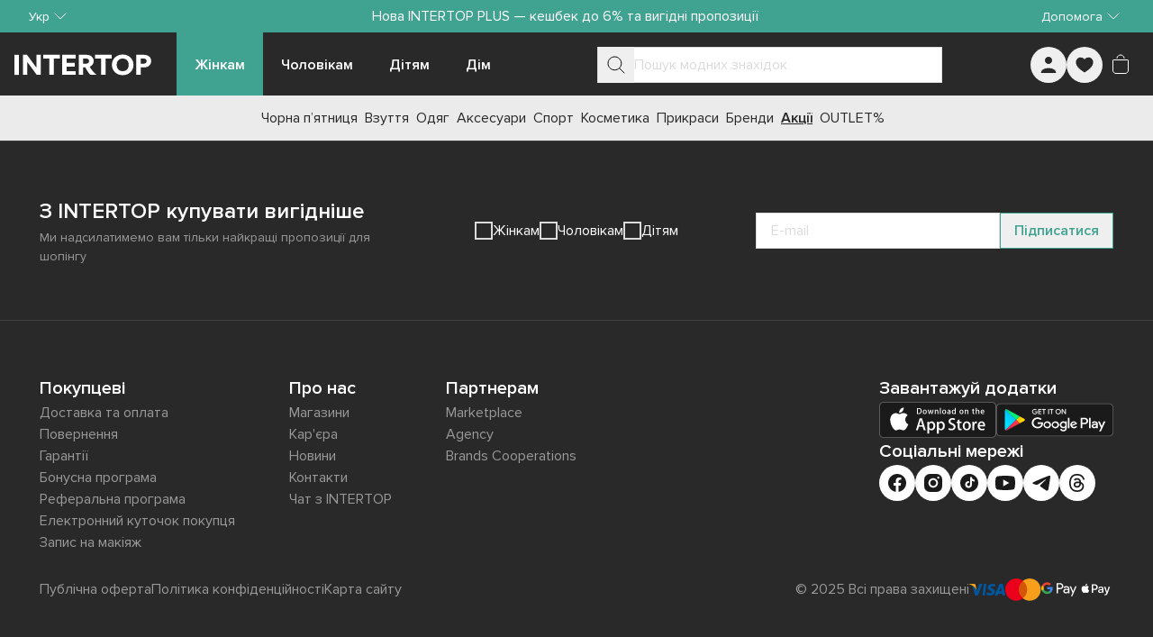

--- FILE ---
content_type: text/html;charset=utf-8
request_url: https://intertop.ua/uk-ua/deals/14574/skirt/brand_a-lot/
body_size: 99856
content:
<!DOCTYPE html><html  lang="uk"><head><meta charset="utf-8">
<meta name="viewport" content="width=device-width, initial-scale=1">
<title>Одяг</title>
<script src="https://www.google.com/recaptcha/enterprise.js?render=explicit" async defer></script>
<style>*,:after,:before{--tw-border-spacing-x:0;--tw-border-spacing-y:0;--tw-translate-x:0;--tw-translate-y:0;--tw-rotate:0;--tw-skew-x:0;--tw-skew-y:0;--tw-scale-x:1;--tw-scale-y:1;--tw-pan-x: ;--tw-pan-y: ;--tw-pinch-zoom: ;--tw-scroll-snap-strictness:proximity;--tw-gradient-from-position: ;--tw-gradient-via-position: ;--tw-gradient-to-position: ;--tw-ordinal: ;--tw-slashed-zero: ;--tw-numeric-figure: ;--tw-numeric-spacing: ;--tw-numeric-fraction: ;--tw-ring-inset: ;--tw-ring-offset-width:0px;--tw-ring-offset-color:#fff;--tw-ring-color:rgba(59,130,246,.5);--tw-ring-offset-shadow:0 0 #0000;--tw-ring-shadow:0 0 #0000;--tw-shadow:0 0 #0000;--tw-shadow-colored:0 0 #0000;--tw-blur: ;--tw-brightness: ;--tw-contrast: ;--tw-grayscale: ;--tw-hue-rotate: ;--tw-invert: ;--tw-saturate: ;--tw-sepia: ;--tw-drop-shadow: ;--tw-backdrop-blur: ;--tw-backdrop-brightness: ;--tw-backdrop-contrast: ;--tw-backdrop-grayscale: ;--tw-backdrop-hue-rotate: ;--tw-backdrop-invert: ;--tw-backdrop-opacity: ;--tw-backdrop-saturate: ;--tw-backdrop-sepia: ;--tw-contain-size: ;--tw-contain-layout: ;--tw-contain-paint: ;--tw-contain-style: }::backdrop{--tw-border-spacing-x:0;--tw-border-spacing-y:0;--tw-translate-x:0;--tw-translate-y:0;--tw-rotate:0;--tw-skew-x:0;--tw-skew-y:0;--tw-scale-x:1;--tw-scale-y:1;--tw-pan-x: ;--tw-pan-y: ;--tw-pinch-zoom: ;--tw-scroll-snap-strictness:proximity;--tw-gradient-from-position: ;--tw-gradient-via-position: ;--tw-gradient-to-position: ;--tw-ordinal: ;--tw-slashed-zero: ;--tw-numeric-figure: ;--tw-numeric-spacing: ;--tw-numeric-fraction: ;--tw-ring-inset: ;--tw-ring-offset-width:0px;--tw-ring-offset-color:#fff;--tw-ring-color:rgba(59,130,246,.5);--tw-ring-offset-shadow:0 0 #0000;--tw-ring-shadow:0 0 #0000;--tw-shadow:0 0 #0000;--tw-shadow-colored:0 0 #0000;--tw-blur: ;--tw-brightness: ;--tw-contrast: ;--tw-grayscale: ;--tw-hue-rotate: ;--tw-invert: ;--tw-saturate: ;--tw-sepia: ;--tw-drop-shadow: ;--tw-backdrop-blur: ;--tw-backdrop-brightness: ;--tw-backdrop-contrast: ;--tw-backdrop-grayscale: ;--tw-backdrop-hue-rotate: ;--tw-backdrop-invert: ;--tw-backdrop-opacity: ;--tw-backdrop-saturate: ;--tw-backdrop-sepia: ;--tw-contain-size: ;--tw-contain-layout: ;--tw-contain-paint: ;--tw-contain-style: }/*! tailwindcss v3.4.17 | MIT License | https://tailwindcss.com*/*,:after,:before{border:0 solid #e5e7eb;box-sizing:border-box}:after,:before{--tw-content:""}:host,html{line-height:1.5;-webkit-text-size-adjust:100%;font-family:ui-sans-serif,system-ui,sans-serif,Apple Color Emoji,Segoe UI Emoji,Segoe UI Symbol,Noto Color Emoji;font-feature-settings:normal;font-variation-settings:normal;-moz-tab-size:4;-o-tab-size:4;tab-size:4;-webkit-tap-highlight-color:transparent}body{line-height:inherit;margin:0}hr{border-top-width:1px;color:inherit;height:0}abbr:where([title]){-webkit-text-decoration:underline dotted;text-decoration:underline dotted}h1,h2,h3,h4,h5,h6{font-size:inherit;font-weight:inherit}a{color:inherit;text-decoration:inherit}b,strong{font-weight:bolder}code,kbd,pre,samp{font-family:ui-monospace,SFMono-Regular,Menlo,Monaco,Consolas,Liberation Mono,Courier New,monospace;font-feature-settings:normal;font-size:1em;font-variation-settings:normal}small{font-size:80%}sub,sup{font-size:75%;line-height:0;position:relative;vertical-align:baseline}sub{bottom:-.25em}sup{top:-.5em}table{border-collapse:collapse;border-color:inherit;text-indent:0}button,input,optgroup,select,textarea{color:inherit;font-family:inherit;font-feature-settings:inherit;font-size:100%;font-variation-settings:inherit;font-weight:inherit;letter-spacing:inherit;line-height:inherit;margin:0;padding:0}button,select{text-transform:none}button,input:where([type=button]),input:where([type=reset]),input:where([type=submit]){-webkit-appearance:button;background-color:transparent;background-image:none}:-moz-focusring{outline:auto}:-moz-ui-invalid{box-shadow:none}progress{vertical-align:baseline}::-webkit-inner-spin-button,::-webkit-outer-spin-button{height:auto}[type=search]{-webkit-appearance:textfield;outline-offset:-2px}::-webkit-search-decoration{-webkit-appearance:none}::-webkit-file-upload-button{-webkit-appearance:button;font:inherit}summary{display:list-item}blockquote,dd,dl,figure,h1,h2,h3,h4,h5,h6,hr,p,pre{margin:0}fieldset{margin:0}fieldset,legend{padding:0}menu,ol,ul{list-style:none;margin:0;padding:0}dialog{padding:0}textarea{resize:vertical}input::-moz-placeholder,textarea::-moz-placeholder{color:#9ca3af;opacity:1}input::placeholder,textarea::placeholder{color:#9ca3af;opacity:1}[role=button],button{cursor:pointer}:disabled{cursor:default}audio,canvas,embed,iframe,img,object,svg,video{display:block;vertical-align:middle}img,video{height:auto;max-width:100%}[hidden]:where(:not([hidden=until-found])){display:none}:root{--colors-primary-50:235 255 242;--colors-primary-100:217 253 228;--colors-primary-200:171 241 192;--colors-primary-300:130 234 158;--colors-primary-400:60 224 120;--colors-primary-500:19 195 96;--colors-primary-600:7 161 79;--colors-primary-700:13 127 63;--colors-primary-800:16 86 46;--colors-primary-900:15 50 30;--colors-secondary-50:247 245 253;--colors-secondary-100:239 236 251;--colors-secondary-200:225 218 246;--colors-secondary-300:216 203 245;--colors-secondary-400:198 177 246;--colors-secondary-500:180 151 249;--colors-secondary-600:151 111 238;--colors-secondary-700:119 79 209;--colors-secondary-800:82 52 153;--colors-secondary-900:48 32 86;--colors-positive-50:235 255 242;--colors-positive-100:217 253 228;--colors-positive-200:171 241 192;--colors-positive-300:130 234 158;--colors-positive-400:60 224 120;--colors-positive-500:19 195 96;--colors-positive-600:7 161 79;--colors-positive-700:13 127 63;--colors-positive-800:16 86 46;--colors-positive-900:15 50 30;--colors-negative-50:255 245 247;--colors-negative-100:255 232 237;--colors-negative-200:254 211 219;--colors-negative-300:253 193 202;--colors-negative-400:255 163 175;--colors-negative-500:255 127 143;--colors-negative-600:240 59 91;--colors-negative-700:208 13 48;--colors-negative-800:141 8 33;--colors-negative-900:76 15 23;--colors-warning-50:254 247 236;--colors-warning-100:255 238 211;--colors-warning-200:254 220 165;--colors-warning-300:254 202 132;--colors-warning-400:255 181 77;--colors-warning-500:237 153 14;--colors-warning-600:191 121 17;--colors-warning-700:157 93 3;--colors-warning-800:109 63 9;--colors-warning-900:62 35 10;--colors-neutral-50:249 251 250;--colors-neutral-100:239 244 241;--colors-neutral-200:217 226 220;--colors-neutral-300:187 198 190;--colors-neutral-400:129 140 133;--colors-neutral-500:100 111 104;--colors-neutral-600:77 86 79;--colors-neutral-700:56 65 59;--colors-neutral-800:37 43 39;--colors-neutral-900:21 26 22;--colors-disabled-50:249 251 250;--colors-disabled-100:239 244 241;--colors-disabled-200:217 226 220;--colors-disabled-300:187 198 190;--colors-disabled-400:129 140 133;--colors-disabled-500:100 111 104;--colors-disabled-600:77 86 79;--colors-disabled-700:56 65 59;--colors-disabled-800:37 43 39;--colors-disabled-900:21 26 22}*{-webkit-font-smoothing:antialiased}@font-face{font-display:swap;font-family:Proxima Nova;font-weight:400;src:url(/_nuxt/ProximaNova.BX7rTwKd.woff2) format("woff2")}@font-face{font-display:swap;font-family:Proxima Nova;font-weight:600;src:url(/_nuxt/ProximaNova-Semibold.BRU_jhyK.woff2) format("woff2")}body,html{height:100%;overscroll-behavior:none;width:100%}body{font-family:Proxima Nova,sans-serif;font-weight:400;line-height:1.5;--tw-text-opacity:1;color:rgb(26 26 26/var(--tw-text-opacity,1))}b,strong{font-weight:600}.sr-only{border-width:0;height:1px;margin:-1px;overflow:hidden;padding:0;position:absolute;white-space:nowrap;width:1px;clip:rect(0,0,0,0)}.container{margin-left:auto;margin-right:auto;padding-left:16px;padding-right:16px;width:100%}@media (min-width:100%){.container{max-width:100%}}@media (min-width:1024px){.container{max-width:1024px}}@media (min-width:1280px){.container{max-width:1280px}}@media (min-width:1536px){.container{max-width:1536px}}.in-typo-heading-1{font-size:24px;line-height:32px}@media (min-width:1024px){.in-typo-heading-1{font-size:32px;line-height:48px}}.in-typo-heading-2{font-size:20px;line-height:28px}@media (min-width:1024px){.in-typo-heading-2{font-size:28px;line-height:34px}}.in-typo-heading-3{font-size:18px;line-height:28px}@media (min-width:1024px){.in-typo-heading-3{font-size:24px;line-height:32px}}.in-typo-heading-4{font-size:20px;line-height:28px}.in-typo-subtitle-18{font-size:18px;line-height:28px}.in-typo-subtitle-16{font-size:16px;line-height:24px}.in-typo-subtitle-14{font-size:14px;line-height:20px}.in-typo-body-18{font-size:18px;line-height:28px}.in-typo-body-16{font-size:16px;line-height:24px}.in-typo-body-14{font-size:14px;line-height:20px}.in-typo-caption-regular,.in-typo-caption-semibold{font-size:13px;line-height:16px}.in-typo-caption-semibold{font-weight:600}.in-typo-caption-xs{font-size:12px;line-height:16px}.sr-only{height:1px;margin:-1px;overflow:hidden;padding:0;position:absolute;width:1px;clip:rect(0,0,0,0);border-width:0;white-space:nowrap}.pointer-events-none{pointer-events:none}.visible{visibility:visible}.invisible{visibility:hidden}.fixed{position:fixed}.absolute{position:absolute}.relative{position:relative}.sticky{position:sticky}.inset-0{top:0;right:0;bottom:0;left:0}.-bottom-\[3px\]{bottom:-3px}.-left-\[3px\]{left:-3px}.-right-1{right:-.25rem}.bottom-0{bottom:0}.bottom-4{bottom:1rem}.bottom-\[100px\]{bottom:100px}.bottom-\[10px\]{bottom:10px}.bottom-\[11px\]{bottom:11px}.bottom-\[6px\]{bottom:6px}.bottom-\[8px\]{bottom:8px}.left-0{left:0}.left-1\/2{left:50%}.left-2{left:.5rem}.left-4{left:1rem}.left-\[102px\]{left:102px}.left-\[10px\]{left:10px}.left-\[12px\]{left:12px}.right-0{right:0}.right-2{right:.5rem}.right-3{right:.75rem}.right-4{right:1rem}.right-\[10px\]{right:10px}.top-0{top:0}.top-1\/2{top:50%}.top-1\/3{top:33.333333%}.top-2{top:.5rem}.top-4{top:1rem}.top-\[100px\]{top:100px}.top-\[10px\]{top:10px}.top-\[10vh\]{top:10vh}.top-\[12px\]{top:12px}.top-\[20px\]{top:20px}.top-\[50px\]{top:50px}.top-\[72px\]{top:72px}.top-\[80px\]{top:80px}.top-\[calc\(50\%-5px\)\]{top:calc(50% - 5px)}.-z-10{z-index:-10}.z-0{z-index:0}.z-10{z-index:10}.z-20{z-index:20}.z-50{z-index:50}.z-\[10\]{z-index:10}.z-\[150\]{z-index:150}.z-\[1\]{z-index:1}.z-\[25\]{z-index:25}.z-\[2\]{z-index:2}.z-\[50\]{z-index:50}.order-1{order:1}.order-2,.order-\[2\]{order:2}.order-\[3\]{order:3}.order-\[4\]{order:4}.order-\[5\]{order:5}.order-first{order:-9999}.order-last{order:9999}.col-span-1{grid-column:span 1/span 1}.col-span-2{grid-column:span 2/span 2}.col-start-1{grid-column-start:1}.col-start-3{grid-column-start:3}.row-span-3{grid-row:span 3/span 3}.row-start-1{grid-row-start:1}.m-0{margin:0}.m-5{margin:1.25rem}.m-auto{margin:auto}.mx-\[-1px\]{margin-left:-1px;margin-right:-1px}.mx-auto{margin-left:auto;margin-right:auto}.my-0{margin-bottom:0;margin-top:0}.my-10{margin-bottom:2.5rem;margin-top:2.5rem}.my-2{margin-bottom:.5rem;margin-top:.5rem}.my-3{margin-bottom:.75rem;margin-top:.75rem}.my-4{margin-bottom:1rem;margin-top:1rem}.my-5{margin-bottom:1.25rem;margin-top:1.25rem}.my-\[11px\]{margin-bottom:11px;margin-top:11px}.my-\[15px\]{margin-bottom:15px;margin-top:15px}.my-\[16px\]{margin-bottom:16px;margin-top:16px}.my-\[20px\]{margin-bottom:20px;margin-top:20px}.my-\[24px\]{margin-bottom:24px;margin-top:24px}.my-\[25px\]{margin-bottom:25px;margin-top:25px}.my-\[28px\]{margin-bottom:28px;margin-top:28px}.-mb-\[1px\]{margin-bottom:-1px}.-mr-\[1px\]{margin-right:-1px}.-mt-4{margin-top:-1rem}.-mt-\[100px\]{margin-top:-100px}.mb-1{margin-bottom:.25rem}.mb-10{margin-bottom:2.5rem}.mb-11{margin-bottom:2.75rem}.mb-12{margin-bottom:3rem}.mb-15{margin-bottom:60px}.mb-16{margin-bottom:4rem}.mb-2{margin-bottom:.5rem}.mb-2\.5{margin-bottom:.625rem}.mb-24{margin-bottom:6rem}.mb-3{margin-bottom:.75rem}.mb-4{margin-bottom:1rem}.mb-5{margin-bottom:1.25rem}.mb-6{margin-bottom:1.5rem}.mb-7{margin-bottom:1.75rem}.mb-8{margin-bottom:2rem}.mb-\[-1px\]{margin-bottom:-1px}.mb-\[100px\]{margin-bottom:100px}.mb-\[10px\]{margin-bottom:10px}.mb-\[12px\]{margin-bottom:12px}.mb-\[20px\]{margin-bottom:20px}.mb-\[24px\]{margin-bottom:24px}.mb-\[30px\]{margin-bottom:30px}.mb-\[32px\]{margin-bottom:32px}.mb-\[34px\]{margin-bottom:34px}.mb-\[35px\]{margin-bottom:35px}.mb-\[3px\]{margin-bottom:3px}.mb-\[40px\]{margin-bottom:40px}.mb-\[50px\]{margin-bottom:50px}.mb-\[80px\]{margin-bottom:80px}.mb-\[8px\]{margin-bottom:8px}.ml-2{margin-left:.5rem}.ml-3{margin-left:.75rem}.ml-4{margin-left:1rem}.ml-\[28px\]{margin-left:28px}.ml-auto{margin-left:auto}.mr-1{margin-right:.25rem}.mr-2{margin-right:.5rem}.mr-3{margin-right:.75rem}.mr-4{margin-right:1rem}.mr-\[16px\]{margin-right:16px}.mr-\[28px\]{margin-right:28px}.mr-\[8px\]{margin-right:8px}.mr-auto{margin-right:auto}.mt-0{margin-top:0}.mt-0\.5{margin-top:.125rem}.mt-1{margin-top:.25rem}.mt-12{margin-top:3rem}.mt-14{margin-top:3.5rem}.mt-16{margin-top:4rem}.mt-2{margin-top:.5rem}.mt-4{margin-top:1rem}.mt-6{margin-top:1.5rem}.mt-8{margin-top:2rem}.mt-\[-1px\]{margin-top:-1px}.mt-\[11px\]{margin-top:11px}.mt-\[12px\]{margin-top:12px}.mt-\[16px\]{margin-top:16px}.mt-\[20px\]{margin-top:20px}.mt-\[25px\]{margin-top:25px}.mt-\[32px\]{margin-top:32px}.mt-\[6px\]{margin-top:6px}.mt-\[8px\]{margin-top:8px}.mt-auto{margin-top:auto}.\!block{display:block!important}.block{display:block}.inline-block{display:inline-block}.inline{display:inline}.flex{display:flex}.inline-flex{display:inline-flex}.table{display:table}.grid{display:grid}.contents{display:contents}.list-item{display:list-item}.hidden{display:none}.aspect-\[1\/1\]{aspect-ratio:1/1}.aspect-\[150\/310\]{aspect-ratio:150/310}.aspect-\[173\/253\]{aspect-ratio:173/253}.aspect-\[326\/392\]{aspect-ratio:326/392}.aspect-\[415\/360\]{aspect-ratio:415/360}.aspect-\[709\/410\]{aspect-ratio:709/410}.aspect-product-gallery-picture,.aspect-product-picture{aspect-ratio:376/500}.aspect-square{aspect-ratio:1/1}.\!h-12{height:3rem!important}.\!h-auto{height:auto!important}.h-1{height:.25rem}.h-10{height:2.5rem}.h-11{height:2.75rem}.h-12{height:3rem}.h-14{height:3.5rem}.h-16{height:4rem}.h-20{height:5rem}.h-24{height:6rem}.h-3{height:.75rem}.h-32{height:8rem}.h-4{height:1rem}.h-48{height:12rem}.h-5{height:1.25rem}.h-6{height:1.5rem}.h-64{height:16rem}.h-7{height:1.75rem}.h-8{height:2rem}.h-9{height:2.25rem}.h-\[1\.5em\]{height:1.5em}.h-\[100px\]{height:100px}.h-\[10px\]{height:10px}.h-\[110px\]{height:110px}.h-\[120px\]{height:120px}.h-\[13px\]{height:13px}.h-\[146px\]{height:146px}.h-\[15px\]{height:15px}.h-\[16px\]{height:16px}.h-\[18px\]{height:18px}.h-\[20px\]{height:20px}.h-\[222px\]{height:222px}.h-\[226px\]{height:226px}.h-\[24px\]{height:24px}.h-\[25px\]{height:25px}.h-\[28px\]{height:28px}.h-\[300px\]{height:300px}.h-\[32px\]{height:32px}.h-\[34px\]{height:34px}.h-\[36px\]{height:36px}.h-\[384px\]{height:384px}.h-\[388px\]{height:388px}.h-\[40px\]{height:40px}.h-\[445px\]{height:445px}.h-\[45px\]{height:45px}.h-\[460px\]{height:460px}.h-\[48px\]{height:48px}.h-\[501px\]{height:501px}.h-\[50px\]{height:50px}.h-\[52px\]{height:52px}.h-\[56px\]{height:56px}.h-\[64px\]{height:64px}.h-\[70px\]{height:70px}.h-\[72px\]{height:72px}.h-\[72vh\]{height:72vh}.h-\[8px\]{height:8px}.h-\[90px\]{height:90px}.h-\[9px\]{height:9px}.h-\[calc\(100svh-theme\(height\.navbar-mobile\)\)\]{height:calc(100svh - 52px)}.h-auto{height:auto}.h-fit{height:-moz-fit-content;height:fit-content}.h-full{height:100%}.h-max{height:-moz-max-content;height:max-content}.h-px{height:1px}.h-screen{height:100vh}.max-h-28{max-height:7rem}.max-h-\[125px\]{max-height:125px}.max-h-\[175px\]{max-height:175px}.max-h-\[200px\]{max-height:200px}.max-h-\[218px\]{max-height:218px}.max-h-\[250px\]{max-height:250px}.max-h-\[395px\]{max-height:395px}.max-h-\[396px\]{max-height:396px}.max-h-\[450px\]{max-height:450px}.max-h-\[495px\]{max-height:495px}.max-h-\[50px\]{max-height:50px}.max-h-\[620px\]{max-height:620px}.max-h-\[calc\(100svh-theme\(height\.navbar-desktop\)\*2\)\]{max-height:calc(100svh - 140px)}.max-h-full{max-height:100%}.max-h-max{max-height:-moz-max-content;max-height:max-content}.min-h-10{min-height:2.5rem}.min-h-\[1000px\]{min-height:1000px}.min-h-\[100px\]{min-height:100px}.min-h-\[12px\]{min-height:12px}.min-h-\[180px\]{min-height:180px}.min-h-\[200px\]{min-height:200px}.min-h-\[24px\]{min-height:24px}.min-h-\[250px\]{min-height:250px}.min-h-\[28px\]{min-height:28px}.min-h-\[300px\]{min-height:300px}.min-h-\[320px\]{min-height:320px}.min-h-\[330px\]{min-height:330px}.min-h-\[340px\]{min-height:340px}.min-h-\[350px\]{min-height:350px}.min-h-\[400px\]{min-height:400px}.min-h-\[40px\]{min-height:40px}.min-h-\[480px\]{min-height:480px}.min-h-\[48px\]{min-height:48px}.min-h-\[500px\]{min-height:500px}.min-h-\[50px\]{min-height:50px}.min-h-\[560px\]{min-height:560px}.min-h-\[600px\]{min-height:600px}.min-h-\[60px\]{min-height:60px}.min-h-\[calc\(100svh-theme\(height\.header-mobile-normal\)\)\]{min-height:calc(100svh - 76px)}.min-h-\[calc\(100vh-40px\)\]{min-height:calc(100vh - 40px)}.min-h-full{min-height:100%}.min-h-screen{min-height:100vh}.min-h-svh{min-height:100svh}.\!w-12{width:3rem!important}.\!w-auto{width:auto!important}.\!w-full{width:100%!important}.w-0{width:0}.w-1\/2{width:50%}.w-10{width:2.5rem}.w-12{width:3rem}.w-14{width:3.5rem}.w-16{width:4rem}.w-20{width:5rem}.w-24{width:6rem}.w-3{width:.75rem}.w-32{width:8rem}.w-36{width:9rem}.w-4{width:1rem}.w-40{width:10rem}.w-44{width:11rem}.w-48{width:12rem}.w-5{width:1.25rem}.w-6{width:1.5rem}.w-8{width:2rem}.w-9{width:2.25rem}.w-\[1\.5em\]{width:1.5em}.w-\[100px\]{width:100px}.w-\[100svw\]{width:100svw}.w-\[10px\]{width:10px}.w-\[110px\]{width:110px}.w-\[11px\]{width:11px}.w-\[120px\]{width:120px}.w-\[12px\]{width:12px}.w-\[130px\]{width:130px}.w-\[152px\]{width:152px}.w-\[166px\]{width:166px}.w-\[16px\]{width:16px}.w-\[18px\]{width:18px}.w-\[200px\]{width:200px}.w-\[20px\]{width:20px}.w-\[240px\]{width:240px}.w-\[24px\]{width:24px}.w-\[275px\]{width:275px}.w-\[288px\]{width:288px}.w-\[28px\]{width:28px}.w-\[300px\]{width:300px}.w-\[308px\]{width:308px}.w-\[320px\]{width:320px}.w-\[328px\]{width:328px}.w-\[350px\]{width:350px}.w-\[36px\]{width:36px}.w-\[375px\]{width:375px}.w-\[380px\]{width:380px}.w-\[400px\]{width:400px}.w-\[40px\]{width:40px}.w-\[413px\]{width:413px}.w-\[42\%\]{width:42%}.w-\[48px\]{width:48px}.w-\[50px\]{width:50px}.w-\[56px\]{width:56px}.w-\[60px\]{width:60px}.w-\[94px\]{width:94px}.w-\[9px\]{width:9px}.w-auto{width:auto}.w-fit{width:-moz-fit-content;width:fit-content}.w-full{width:100%}.w-max{width:-moz-max-content;width:max-content}.w-min{width:-moz-min-content;width:min-content}.min-w-0{min-width:0}.min-w-10{min-width:2.5rem}.min-w-12{min-width:3rem}.min-w-15{min-width:60px}.min-w-4{min-width:1rem}.min-w-5{min-width:1.25rem}.min-w-6{min-width:1.5rem}.min-w-\[100px\]{min-width:100px}.min-w-\[12px\]{min-width:12px}.min-w-\[165px\]{min-width:165px}.min-w-\[18px\]{min-width:18px}.min-w-\[220px\]{min-width:220px}.min-w-\[250px\]{min-width:250px}.min-w-\[275px\]{min-width:275px}.min-w-\[280px\]{min-width:280px}.min-w-\[28px\]{min-width:28px}.min-w-\[320px\]{min-width:320px}.min-w-\[32px\]{min-width:32px}.min-w-\[340px\]{min-width:340px}.min-w-\[344px\]{min-width:344px}.min-w-\[360px\]{min-width:360px}.min-w-\[36px\]{min-width:36px}.min-w-\[375px\]{min-width:375px}.min-w-\[40px\]{min-width:40px}.min-w-\[80px\]{min-width:80px}.min-w-\[90px\]{min-width:90px}.min-w-full{min-width:100%}.max-w-16{max-width:4rem}.max-w-2xl{max-width:42rem}.max-w-32{max-width:8rem}.max-w-3xl{max-width:48rem}.max-w-40{max-width:10rem}.max-w-48{max-width:12rem}.max-w-4xl{max-width:56rem}.max-w-60{max-width:15rem}.max-w-6xl{max-width:72rem}.max-w-7xl{max-width:80rem}.max-w-80{max-width:20rem}.max-w-\[100\%\]{max-width:100%}.max-w-\[1125px\]{max-width:1125px}.max-w-\[145px\]{max-width:145px}.max-w-\[155px\]{max-width:155px}.max-w-\[168px\]{max-width:168px}.max-w-\[180px\]{max-width:180px}.max-w-\[197px\]{max-width:197px}.max-w-\[200px\]{max-width:200px}.max-w-\[205px\]{max-width:205px}.max-w-\[20px\]{max-width:20px}.max-w-\[230px\]{max-width:230px}.max-w-\[260px\]{max-width:260px}.max-w-\[28px\]{max-width:28px}.max-w-\[320px\]{max-width:320px}.max-w-\[343px\]{max-width:343px}.max-w-\[345px\]{max-width:345px}.max-w-\[360px\]{max-width:360px}.max-w-\[60\%\]{max-width:60%}.max-w-\[70px\]{max-width:70px}.max-w-\[710px\]{max-width:710px}.max-w-\[835px\]{max-width:835px}.max-w-\[845px\]{max-width:845px}.max-w-full{max-width:100%}.max-w-lg{max-width:32rem}.max-w-max{max-width:-moz-max-content;max-width:max-content}.max-w-md{max-width:28rem}.max-w-screen-2xl{max-width:1536px}.flex-1{flex:1 1 0%}.flex-\[0_0_100px\]{flex:0 0 100px}.flex-\[0_1_auto\]{flex:0 1 auto}.flex-\[0_1_max-content\]{flex:0 1 max-content}.flex-\[1_0_155px\]{flex:1 0 155px}.flex-\[1_0_20px\]{flex:1 0 20px}.flex-\[1_0_auto\]{flex:1 0 auto}.flex-shrink{flex-shrink:1}.flex-shrink-0,.shrink-0{flex-shrink:0}.grow{flex-grow:1}.grow-0{flex-grow:0}.basis-0{flex-basis:0px}.basis-1\/2{flex-basis:50%}.basis-1\/3{flex-basis:33.333333%}.basis-1\/4{flex-basis:25%}.basis-\[100\%\]{flex-basis:100%}.border-collapse{border-collapse:collapse}.origin-bottom-right{transform-origin:bottom right}.-translate-x-0\.5{--tw-translate-x:-.125rem}.-translate-x-0\.5,.-translate-x-1\/2{transform:translate(var(--tw-translate-x),var(--tw-translate-y)) rotate(var(--tw-rotate)) skew(var(--tw-skew-x)) skewY(var(--tw-skew-y)) scaleX(var(--tw-scale-x)) scaleY(var(--tw-scale-y))}.-translate-x-1\/2{--tw-translate-x:-50%}.-translate-x-\[70px\]{--tw-translate-x:-70px}.-translate-x-\[70px\],.-translate-x-full{transform:translate(var(--tw-translate-x),var(--tw-translate-y)) rotate(var(--tw-rotate)) skew(var(--tw-skew-x)) skewY(var(--tw-skew-y)) scaleX(var(--tw-scale-x)) scaleY(var(--tw-scale-y))}.-translate-x-full{--tw-translate-x:-100%}.-translate-y-0{--tw-translate-y:-0px}.-translate-y-0,.-translate-y-0\.5{transform:translate(var(--tw-translate-x),var(--tw-translate-y)) rotate(var(--tw-rotate)) skew(var(--tw-skew-x)) skewY(var(--tw-skew-y)) scaleX(var(--tw-scale-x)) scaleY(var(--tw-scale-y))}.-translate-y-0\.5{--tw-translate-y:-.125rem}.-translate-y-1{--tw-translate-y:-.25rem}.-translate-y-1,.-translate-y-1\/2{transform:translate(var(--tw-translate-x),var(--tw-translate-y)) rotate(var(--tw-rotate)) skew(var(--tw-skew-x)) skewY(var(--tw-skew-y)) scaleX(var(--tw-scale-x)) scaleY(var(--tw-scale-y))}.-translate-y-1\/2{--tw-translate-y:-50%}.-translate-y-\[100px\]{--tw-translate-y:-100px}.-translate-y-\[100px\],.translate-x-0{transform:translate(var(--tw-translate-x),var(--tw-translate-y)) rotate(var(--tw-rotate)) skew(var(--tw-skew-x)) skewY(var(--tw-skew-y)) scaleX(var(--tw-scale-x)) scaleY(var(--tw-scale-y))}.translate-x-0{--tw-translate-x:0px}.translate-x-0\.5{--tw-translate-x:.125rem}.translate-x-0\.5,.translate-x-6{transform:translate(var(--tw-translate-x),var(--tw-translate-y)) rotate(var(--tw-rotate)) skew(var(--tw-skew-x)) skewY(var(--tw-skew-y)) scaleX(var(--tw-scale-x)) scaleY(var(--tw-scale-y))}.translate-x-6{--tw-translate-x:1.5rem}.translate-x-\[-5px\]{--tw-translate-x:-5px}.translate-x-\[-5px\],.translate-x-\[5px\]{transform:translate(var(--tw-translate-x),var(--tw-translate-y)) rotate(var(--tw-rotate)) skew(var(--tw-skew-x)) skewY(var(--tw-skew-y)) scaleX(var(--tw-scale-x)) scaleY(var(--tw-scale-y))}.translate-x-\[5px\]{--tw-translate-x:5px}.translate-y-0{--tw-translate-y:0px}.translate-y-0,.translate-y-0\.5{transform:translate(var(--tw-translate-x),var(--tw-translate-y)) rotate(var(--tw-rotate)) skew(var(--tw-skew-x)) skewY(var(--tw-skew-y)) scaleX(var(--tw-scale-x)) scaleY(var(--tw-scale-y))}.translate-y-0\.5{--tw-translate-y:.125rem}.translate-y-10{--tw-translate-y:2.5rem}.translate-y-10,.translate-y-\[-5px\]{transform:translate(var(--tw-translate-x),var(--tw-translate-y)) rotate(var(--tw-rotate)) skew(var(--tw-skew-x)) skewY(var(--tw-skew-y)) scaleX(var(--tw-scale-x)) scaleY(var(--tw-scale-y))}.translate-y-\[-5px\]{--tw-translate-y:-5px}.-rotate-90{--tw-rotate:-90deg}.-rotate-90,.rotate-180{transform:translate(var(--tw-translate-x),var(--tw-translate-y)) rotate(var(--tw-rotate)) skew(var(--tw-skew-x)) skewY(var(--tw-skew-y)) scaleX(var(--tw-scale-x)) scaleY(var(--tw-scale-y))}.rotate-180{--tw-rotate:180deg}.rotate-45{--tw-rotate:45deg}.rotate-45,.rotate-90{transform:translate(var(--tw-translate-x),var(--tw-translate-y)) rotate(var(--tw-rotate)) skew(var(--tw-skew-x)) skewY(var(--tw-skew-y)) scaleX(var(--tw-scale-x)) scaleY(var(--tw-scale-y))}.rotate-90{--tw-rotate:90deg}.transform{transform:translate(var(--tw-translate-x),var(--tw-translate-y)) rotate(var(--tw-rotate)) skew(var(--tw-skew-x)) skewY(var(--tw-skew-y)) scaleX(var(--tw-scale-x)) scaleY(var(--tw-scale-y))}.animate-\[scroll-left_30s_linear_infinite\]{animation:scroll-left 30s linear infinite}@keyframes pulse{50%{opacity:.5}}.animate-pulse{animation:pulse 2s cubic-bezier(.4,0,.6,1) infinite}@keyframes spin-reverse{0%{transform:rotate(1turn)}}.animate-spin-reverse{animation:spin-reverse 1s linear infinite}@keyframes spin{to{transform:rotate(1turn)}}.animate-spin-slow{animation:spin 1.5s linear infinite}@keyframes stroke-loader-circular{0%{stroke-dasharray:1,200;stroke-dashoffset:0}50%{stroke-dasharray:140,200;stroke-dashoffset:-35}to{stroke-dasharray:89,200;stroke-dashoffset:-150}}.animate-stroke-loader-circular{animation:stroke-loader-circular 2s ease-in-out infinite}.cursor-grab{cursor:grab}.cursor-not-allowed{cursor:not-allowed}.cursor-pointer{cursor:pointer}.resize{resize:both}.list-inside{list-style-position:inside}.list-outside{list-style-position:outside}.list-disc{list-style-type:disc}.list-none{list-style-type:none}.appearance-none{-webkit-appearance:none;-moz-appearance:none;appearance:none}.columns-2{-moz-columns:2;column-count:2}.columns-3{-moz-columns:3;column-count:3}.grid-flow-row{grid-auto-flow:row}.auto-rows-max{grid-auto-rows:max-content}.grid-cols-1{grid-template-columns:repeat(1,minmax(0,1fr))}.grid-cols-2{grid-template-columns:repeat(2,minmax(0,1fr))}.grid-cols-3{grid-template-columns:repeat(3,minmax(0,1fr))}.grid-cols-5{grid-template-columns:repeat(5,minmax(0,1fr))}.grid-cols-\[1fr_auto\]{grid-template-columns:1fr auto}.grid-cols-\[auto_1fr_auto\]{grid-template-columns:auto 1fr auto}.grid-rows-\[0fr\]{grid-template-rows:0fr}.grid-rows-\[1fr\]{grid-template-rows:1fr}.flex-row{flex-direction:row}.flex-row-reverse{flex-direction:row-reverse}.flex-col{flex-direction:column}.flex-col-reverse{flex-direction:column-reverse}.flex-wrap{flex-wrap:wrap}.flex-nowrap{flex-wrap:nowrap}.place-content-center{place-content:center}.place-items-center{place-items:center}.content-between{align-content:space-between}.items-start{align-items:flex-start}.items-end{align-items:flex-end}.items-center{align-items:center}.items-baseline{align-items:baseline}.items-stretch{align-items:stretch}.justify-start{justify-content:flex-start}.justify-end{justify-content:flex-end}.justify-center{justify-content:center}.justify-between{justify-content:space-between}.justify-items-start{justify-items:start}.gap-0{gap:0}.gap-1{gap:.25rem}.gap-1\.5{gap:.375rem}.gap-10{gap:2.5rem}.gap-12{gap:3rem}.gap-15{gap:60px}.gap-2{gap:.5rem}.gap-2\.5{gap:.625rem}.gap-3{gap:.75rem}.gap-4{gap:1rem}.gap-5{gap:1.25rem}.gap-6{gap:1.5rem}.gap-7{gap:1.75rem}.gap-8{gap:2rem}.gap-\[10px\]{gap:10px}.gap-\[12px\]{gap:12px}.gap-\[13px\]{gap:13px}.gap-\[15px\]{gap:15px}.gap-\[16px\]{gap:16px}.gap-\[1px\]{gap:1px}.gap-\[20px\]{gap:20px}.gap-\[22px\]{gap:22px}.gap-\[24px\]{gap:24px}.gap-\[25px\]{gap:25px}.gap-\[30px\]{gap:30px}.gap-\[4px\]{gap:4px}.gap-\[5px\]{gap:5px}.gap-\[80px\]{gap:80px}.gap-\[8px\]{gap:8px}.gap-x-10{-moz-column-gap:2.5rem;column-gap:2.5rem}.gap-x-5{-moz-column-gap:1.25rem;column-gap:1.25rem}.gap-x-6{-moz-column-gap:1.5rem;column-gap:1.5rem}.gap-y-12{row-gap:3rem}.gap-y-2{row-gap:.5rem}.gap-y-8{row-gap:2rem}.space-y-1>:not([hidden])~:not([hidden]){--tw-space-y-reverse:0;margin-bottom:calc(.25rem*var(--tw-space-y-reverse));margin-top:calc(.25rem*(1 - var(--tw-space-y-reverse)))}.space-y-12>:not([hidden])~:not([hidden]){--tw-space-y-reverse:0;margin-bottom:calc(3rem*var(--tw-space-y-reverse));margin-top:calc(3rem*(1 - var(--tw-space-y-reverse)))}.space-y-2>:not([hidden])~:not([hidden]){--tw-space-y-reverse:0;margin-bottom:calc(.5rem*var(--tw-space-y-reverse));margin-top:calc(.5rem*(1 - var(--tw-space-y-reverse)))}.space-y-3>:not([hidden])~:not([hidden]){--tw-space-y-reverse:0;margin-bottom:calc(.75rem*var(--tw-space-y-reverse));margin-top:calc(.75rem*(1 - var(--tw-space-y-reverse)))}.space-y-4>:not([hidden])~:not([hidden]){--tw-space-y-reverse:0;margin-bottom:calc(1rem*var(--tw-space-y-reverse));margin-top:calc(1rem*(1 - var(--tw-space-y-reverse)))}.space-y-6>:not([hidden])~:not([hidden]){--tw-space-y-reverse:0;margin-bottom:calc(1.5rem*var(--tw-space-y-reverse));margin-top:calc(1.5rem*(1 - var(--tw-space-y-reverse)))}.space-y-8>:not([hidden])~:not([hidden]){--tw-space-y-reverse:0;margin-bottom:calc(2rem*var(--tw-space-y-reverse));margin-top:calc(2rem*(1 - var(--tw-space-y-reverse)))}.divide-y>:not([hidden])~:not([hidden]){--tw-divide-y-reverse:0;border-bottom-width:calc(1px*var(--tw-divide-y-reverse));border-top-width:calc(1px*(1 - var(--tw-divide-y-reverse)))}.divide-in-neutral-300>:not([hidden])~:not([hidden]){--tw-divide-opacity:1;border-color:rgb(219 219 219/var(--tw-divide-opacity,1))}.self-center{align-self:center}.overflow-auto{overflow:auto}.overflow-hidden{overflow:hidden}.overflow-visible{overflow:visible}.overflow-x-auto{overflow-x:auto}.overflow-y-auto{overflow-y:auto}.overflow-x-hidden{overflow-x:hidden}.overflow-y-hidden{overflow-y:hidden}.truncate{overflow:hidden;text-overflow:ellipsis;white-space:nowrap}.hyphens-auto{-webkit-hyphens:auto;hyphens:auto}.whitespace-break-spaces{white-space:break-spaces}.text-wrap{text-wrap:wrap}.text-nowrap{text-wrap:nowrap}.break-words{overflow-wrap:break-word}.\!rounded{border-radius:.25rem!important}.\!rounded-full{border-radius:9999px!important}.rounded{border-radius:.25rem}.rounded-3xl{border-radius:1.5rem}.rounded-\[25px\]{border-radius:25px}.rounded-full{border-radius:9999px}.rounded-lg{border-radius:.5rem}.rounded-md{border-radius:.375rem}.rounded-sm{border-radius:.125rem}.rounded-xl{border-radius:.75rem}.border{border-width:1px}.border-0{border-width:0}.border-2{border-width:2px}.border-x-\[1px\]{border-left-width:1px;border-right-width:1px}.border-y{border-bottom-width:1px;border-top-width:1px}.\!border-t-0{border-top-width:0!important}.border-b,.border-b-\[1px\]{border-bottom-width:1px}.border-t{border-top-width:1px}.border-solid{border-style:solid}.border-dashed{border-style:dashed}.border-none{border-style:none}.\!border-in-danger{--tw-border-opacity:1!important;border-color:rgb(220 79 79/var(--tw-border-opacity,1))!important}.border-amber-600{--tw-border-opacity:1;border-color:rgb(217 119 6/var(--tw-border-opacity,1))}.border-current{border-color:currentColor}.border-gray-500{--tw-border-opacity:1;border-color:rgb(107 114 128/var(--tw-border-opacity,1))}.border-in-danger{--tw-border-opacity:1;border-color:rgb(220 79 79/var(--tw-border-opacity,1))}.border-in-neutral-200{--tw-border-opacity:1;border-color:rgb(235 235 235/var(--tw-border-opacity,1))}.border-in-neutral-300{--tw-border-opacity:1;border-color:rgb(219 219 219/var(--tw-border-opacity,1))}.border-in-neutral-400{--tw-border-opacity:1;border-color:rgb(153 153 153/var(--tw-border-opacity,1))}.border-in-neutral-500{--tw-border-opacity:1;border-color:rgb(64 64 64/var(--tw-border-opacity,1))}.border-in-neutral-600{--tw-border-opacity:1;border-color:rgb(102 102 102/var(--tw-border-opacity,1))}.border-negative-700{--tw-border-opacity:1;border-color:rgb(var(--colors-negative-700)/var(--tw-border-opacity,1))}.border-neutral-100{--tw-border-opacity:1;border-color:rgb(var(--colors-neutral-100)/var(--tw-border-opacity,1))}.border-neutral-500{--tw-border-opacity:1;border-color:rgb(var(--colors-neutral-500)/var(--tw-border-opacity,1))}.border-red-500{--tw-border-opacity:1;border-color:rgb(239 68 68/var(--tw-border-opacity,1))}.border-transparent{border-color:transparent}.border-white{--tw-border-opacity:1;border-color:rgb(255 255 255/var(--tw-border-opacity,1))}.border-b-current{border-bottom-color:currentColor}.border-b-in-neutral-100{--tw-border-opacity:1;border-bottom-color:rgb(245 245 245/var(--tw-border-opacity,1))}.border-b-in-neutral-200{--tw-border-opacity:1;border-bottom-color:rgb(235 235 235/var(--tw-border-opacity,1))}.border-b-in-neutral-300{--tw-border-opacity:1;border-bottom-color:rgb(219 219 219/var(--tw-border-opacity,1))}.border-b-neutral-900{--tw-border-opacity:1;border-bottom-color:rgb(var(--colors-neutral-900)/var(--tw-border-opacity,1))}.\!bg-in-neutral-100{--tw-bg-opacity:1!important;background-color:rgb(245 245 245/var(--tw-bg-opacity,1))!important}.\!bg-white{--tw-bg-opacity:1!important;background-color:rgb(255 255 255/var(--tw-bg-opacity,1))!important}.bg-\[\#090807\]{--tw-bg-opacity:1;background-color:rgb(9 8 7/var(--tw-bg-opacity,1))}.bg-\[\#0D0908\]{--tw-bg-opacity:1;background-color:rgb(13 9 8/var(--tw-bg-opacity,1))}.bg-\[\#828181\]{--tw-bg-opacity:1;background-color:rgb(130 129 129/var(--tw-bg-opacity,1))}.bg-\[\#838cc6\]{--tw-bg-opacity:1;background-color:rgb(131 140 198/var(--tw-bg-opacity,1))}.bg-\[\#E3F4F6\]{--tw-bg-opacity:1;background-color:rgb(227 244 246/var(--tw-bg-opacity,1))}.bg-\[\#FFEECC\]{--tw-bg-opacity:1;background-color:rgb(255 238 204/var(--tw-bg-opacity,1))}.bg-\[\#fff156\]{--tw-bg-opacity:1;background-color:rgb(255 241 86/var(--tw-bg-opacity,1))}.bg-amber-100{--tw-bg-opacity:1;background-color:rgb(254 243 199/var(--tw-bg-opacity,1))}.bg-amber-50{--tw-bg-opacity:1;background-color:rgb(255 251 235/var(--tw-bg-opacity,1))}.bg-black{--tw-bg-opacity:1;background-color:rgb(0 0 0/var(--tw-bg-opacity,1))}.bg-blue-500{--tw-bg-opacity:1;background-color:rgb(59 130 246/var(--tw-bg-opacity,1))}.bg-gray-500{--tw-bg-opacity:1;background-color:rgb(107 114 128/var(--tw-bg-opacity,1))}.bg-in-danger{--tw-bg-opacity:1;background-color:rgb(220 79 79/var(--tw-bg-opacity,1))}.bg-in-info-bg-light{--tw-bg-opacity:1;background-color:rgb(240 246 255/var(--tw-bg-opacity,1))}.bg-in-neutral-100{--tw-bg-opacity:1;background-color:rgb(245 245 245/var(--tw-bg-opacity,1))}.bg-in-neutral-200{--tw-bg-opacity:1;background-color:rgb(235 235 235/var(--tw-bg-opacity,1))}.bg-in-neutral-300{--tw-bg-opacity:1;background-color:rgb(219 219 219/var(--tw-bg-opacity,1))}.bg-in-neutral-400{--tw-bg-opacity:1;background-color:rgb(153 153 153/var(--tw-bg-opacity,1))}.bg-in-neutral-400\/50{background-color:#99999980}.bg-in-neutral-50{--tw-bg-opacity:1;background-color:rgb(255 255 255/var(--tw-bg-opacity,1))}.bg-in-neutral-500{--tw-bg-opacity:1;background-color:rgb(64 64 64/var(--tw-bg-opacity,1))}.bg-in-neutral-700{--tw-bg-opacity:1;background-color:rgb(41 41 41/var(--tw-bg-opacity,1))}.bg-in-neutral-900{--tw-bg-opacity:1;background-color:rgb(0 0 0/var(--tw-bg-opacity,1))}.bg-in-primary-main{--tw-bg-opacity:1;background-color:rgb(64 163 146/var(--tw-bg-opacity,1))}.bg-in-primary-main\/10{background-color:#40a3921a}.bg-in-rating{--tw-bg-opacity:1;background-color:rgb(245 163 0/var(--tw-bg-opacity,1))}.bg-in-sale-price{--tw-bg-opacity:1;background-color:rgb(220 79 79/var(--tw-bg-opacity,1))}.bg-in-success-bg-dark{--tw-bg-opacity:1;background-color:rgb(195 240 216/var(--tw-bg-opacity,1))}.bg-in-velvet-200{--tw-bg-opacity:1;background-color:rgb(179 199 244/var(--tw-bg-opacity,1))}.bg-in-velvet-600{--tw-bg-opacity:1;background-color:rgb(4 51 153/var(--tw-bg-opacity,1))}.bg-in-warning-bg{--tw-bg-opacity:1;background-color:rgb(255 249 235/var(--tw-bg-opacity,1))}.bg-negative-900{--tw-bg-opacity:1;background-color:rgb(var(--colors-negative-900)/var(--tw-bg-opacity,1))}.bg-neutral-300{--tw-bg-opacity:1;background-color:rgb(var(--colors-neutral-300)/var(--tw-bg-opacity,1))}.bg-primary-700{--tw-bg-opacity:1;background-color:rgb(var(--colors-primary-700)/var(--tw-bg-opacity,1))}.bg-red-500{--tw-bg-opacity:1;background-color:rgb(239 68 68/var(--tw-bg-opacity,1))}.bg-red-700{--tw-bg-opacity:1;background-color:rgb(185 28 28/var(--tw-bg-opacity,1))}.bg-secondary-700{--tw-bg-opacity:1;background-color:rgb(var(--colors-secondary-700)/var(--tw-bg-opacity,1))}.bg-sky-700{--tw-bg-opacity:1;background-color:rgb(3 105 161/var(--tw-bg-opacity,1))}.bg-transparent{background-color:transparent}.bg-white{--tw-bg-opacity:1;background-color:rgb(255 255 255/var(--tw-bg-opacity,1))}.bg-white\/10{background-color:#ffffff1a}.bg-\[url\(\'\/assets\/images\/404-bg\.webp\'\)\]{background-image:url(/_nuxt/404-bg.sAj2woVL.webp)}.bg-\[url\(\'\/assets\/images\/5xx-bg\.webp\'\)\]{background-image:url(/_nuxt/5xx-bg.C3Dxc5lh.webp)}.bg-\[url\(\'\/assets\/images\/cars-background-for-subscription\.webp\'\)\]{background-image:url(/_nuxt/cars-background-for-subscription.C7AQdhAG.webp)}.bg-\[url\(\'\/assets\/images\/nps-bg\.webp\'\)\]{background-image:url(/_nuxt/nps-bg.D-eTqL66.webp)}.bg-gradient-to-b{background-image:linear-gradient(to bottom,var(--tw-gradient-stops))}.bg-none{background-image:none}.from-cyan-50{--tw-gradient-from:#ecfeff var(--tw-gradient-from-position);--tw-gradient-to:rgba(236,254,255,0) var(--tw-gradient-to-position);--tw-gradient-stops:var(--tw-gradient-from),var(--tw-gradient-to)}.from-purple-100{--tw-gradient-from:#f3e8ff var(--tw-gradient-from-position);--tw-gradient-to:rgba(243,232,255,0) var(--tw-gradient-to-position);--tw-gradient-stops:var(--tw-gradient-from),var(--tw-gradient-to)}.from-red-50{--tw-gradient-from:#fef2f2 var(--tw-gradient-from-position);--tw-gradient-to:hsla(0,86%,97%,0) var(--tw-gradient-to-position);--tw-gradient-stops:var(--tw-gradient-from),var(--tw-gradient-to)}.from-transparent{--tw-gradient-from:transparent var(--tw-gradient-from-position);--tw-gradient-to:transparent var(--tw-gradient-to-position);--tw-gradient-stops:var(--tw-gradient-from),var(--tw-gradient-to)}.to-white{--tw-gradient-to:#fff var(--tw-gradient-to-position)}.bg-\[length\:100\%\]{background-size:100%}.bg-\[length\:115\%\]{background-size:115%}.bg-\[size\:100\%\]{background-size:100%}.bg-contain{background-size:contain}.bg-cover{background-size:cover}.bg-clip-content{background-clip:content-box}.bg-\[0_-55px\]{background-position:0 -55px}.bg-\[position\:center_10\%\]{background-position:center 10%}.bg-center{background-position:50%}.bg-left{background-position:0}.bg-right{background-position:100%}.bg-no-repeat{background-repeat:no-repeat}.fill-current{fill:currentColor}.fill-in-primary-main{fill:#40a392}.fill-none{fill:none}.fill-transparent{fill:transparent}.fill-white{fill:#fff}.\!stroke-white{stroke:#fff!important}.stroke-current{stroke:currentColor}.stroke-in-neutral-700{stroke:#292929}.stroke-in-neutral-800{stroke:#1a1a1a}.stroke-in-primary-main{stroke:#40a392}.stroke-white{stroke:#fff}.stroke-2{stroke-width:2}.stroke-\[10px\]{stroke-width:10px}.stroke-\[2px\]{stroke-width:2px}.stroke-\[3px\]{stroke-width:3px}.stroke-\[4px\]{stroke-width:4px}.stroke-\[6px\]{stroke-width:6px}.stroke-\[8px\]{stroke-width:8px}.object-contain{-o-object-fit:contain;object-fit:contain}.object-cover{-o-object-fit:cover;object-fit:cover}.object-top{-o-object-position:top;object-position:top}.p-0{padding:0}.p-0\.5{padding:.125rem}.p-1{padding:.25rem}.p-1\.5{padding:.375rem}.p-15{padding:60px}.p-2{padding:.5rem}.p-2\.5{padding:.625rem}.p-3{padding:.75rem}.p-4{padding:1rem}.p-5{padding:1.25rem}.p-6{padding:1.5rem}.p-8{padding:2rem}.p-\[12px\]{padding:12px}.p-\[20px\]{padding:20px}.p-\[20px_30px\]{padding:20px 30px}.p-\[3px\]{padding:3px}.p-\[40px\]{padding:40px}.p-\[55px\]{padding:55px}.p-\[8px_14px\]{padding:8px 14px}.px-0{padding-left:0;padding-right:0}.px-1{padding-left:.25rem;padding-right:.25rem}.px-1\.5{padding-left:.375rem;padding-right:.375rem}.px-2{padding-left:.5rem;padding-right:.5rem}.px-2\.5{padding-left:.625rem;padding-right:.625rem}.px-3{padding-left:.75rem;padding-right:.75rem}.px-3\.5{padding-left:.875rem;padding-right:.875rem}.px-4{padding-left:1rem;padding-right:1rem}.px-5{padding-left:1.25rem;padding-right:1.25rem}.px-6{padding-left:1.5rem;padding-right:1.5rem}.px-7{padding-left:1.75rem;padding-right:1.75rem}.px-\[12px\]{padding-left:12px;padding-right:12px}.px-\[15px\]{padding-left:15px;padding-right:15px}.px-\[16px\]{padding-left:16px;padding-right:16px}.px-\[26px\]{padding-left:26px;padding-right:26px}.px-\[40px\]{padding-left:40px;padding-right:40px}.py-0{padding-bottom:0;padding-top:0}.py-0\.5{padding-bottom:.125rem;padding-top:.125rem}.py-1{padding-bottom:.25rem;padding-top:.25rem}.py-1\.5{padding-bottom:.375rem;padding-top:.375rem}.py-10{padding-bottom:2.5rem;padding-top:2.5rem}.py-12{padding-bottom:3rem;padding-top:3rem}.py-16{padding-bottom:4rem;padding-top:4rem}.py-2{padding-bottom:.5rem;padding-top:.5rem}.py-20{padding-bottom:5rem;padding-top:5rem}.py-3{padding-bottom:.75rem;padding-top:.75rem}.py-4{padding-bottom:1rem;padding-top:1rem}.py-5{padding-bottom:1.25rem;padding-top:1.25rem}.py-6{padding-bottom:1.5rem;padding-top:1.5rem}.py-8{padding-bottom:2rem;padding-top:2rem}.py-9{padding-bottom:2.25rem;padding-top:2.25rem}.py-\[20px\]{padding-bottom:20px;padding-top:20px}.py-\[30px\]{padding-bottom:30px;padding-top:30px}.py-\[40px\]{padding-bottom:40px;padding-top:40px}.py-\[44px\]{padding-bottom:44px;padding-top:44px}.py-\[50px\]{padding-bottom:50px;padding-top:50px}.py-\[6px\]{padding-bottom:6px;padding-top:6px}.py-\[80px\]{padding-bottom:80px;padding-top:80px}.pb-0{padding-bottom:0}.pb-10{padding-bottom:2.5rem}.pb-16{padding-bottom:4rem}.pb-2{padding-bottom:.5rem}.pb-3{padding-bottom:.75rem}.pb-4{padding-bottom:1rem}.pb-6{padding-bottom:1.5rem}.pb-\[10px\]{padding-bottom:10px}.pb-\[40px\]{padding-bottom:40px}.pl-0{padding-left:0}.pl-1{padding-left:.25rem}.pl-1\.5{padding-left:.375rem}.pl-2{padding-left:.5rem}.pl-2\.5{padding-left:.625rem}.pl-3{padding-left:.75rem}.pl-4{padding-left:1rem}.pl-5{padding-left:1.25rem}.pl-\[2px\]{padding-left:2px}.pl-\[3px\]{padding-left:3px}.pr-0{padding-right:0}.pr-0\.5{padding-right:.125rem}.pr-1\.5{padding-right:.375rem}.pr-2{padding-right:.5rem}.pr-3{padding-right:.75rem}.pr-3\.5{padding-right:.875rem}.pr-4{padding-right:1rem}.pr-5{padding-right:1.25rem}.pr-6{padding-right:1.5rem}.pt-0{padding-top:0}.pt-10{padding-top:2.5rem}.pt-16{padding-top:4rem}.pt-2{padding-top:.5rem}.pt-4{padding-top:1rem}.pt-5{padding-top:1.25rem}.pt-6{padding-top:1.5rem}.pt-8{padding-top:2rem}.pt-\[16px\]{padding-top:16px}.pt-\[30px\]{padding-top:30px}.pt-\[53vw\]{padding-top:53vw}.pt-\[80px\]{padding-top:80px}.text-left{text-align:left}.text-center{text-align:center}.text-right{text-align:right}.text-end{text-align:end}.align-top{vertical-align:top}.align-middle{vertical-align:middle}.font-mono{font-family:ui-monospace,SFMono-Regular,Menlo,Monaco,Consolas,Liberation Mono,Courier New,monospace}.text-2xl{font-size:1.5rem;line-height:2rem}.text-2xs{font-size:10px;line-height:11px}.text-3xl{font-size:1.875rem;line-height:2.25rem}.text-3xs{font-size:8px;line-height:8px}.text-4xl{font-size:2.25rem;line-height:2.5rem}.text-5xl{font-size:3rem;line-height:1}.text-6xl{font-size:3.75rem;line-height:1}.text-7xl{font-size:4.5rem;line-height:1}.text-8xl{font-size:6rem;line-height:1}.text-9xl{font-size:8rem;line-height:1}.text-\[1\.25rem\]{font-size:1.25rem}.text-\[12px\]{font-size:12px}.text-\[13px\]{font-size:13px}.text-\[14px\]{font-size:14px}.text-\[15px\]{font-size:15px}.text-\[16px\]{font-size:16px}.text-\[18px\]{font-size:18px}.text-\[20px\]{font-size:20px}.text-\[22px\]{font-size:22px}.text-\[24px\]{font-size:24px}.text-\[26px\]{font-size:26px}.text-\[2rem\]{font-size:2rem}.text-\[3\.375rem\]{font-size:3.375rem}.text-\[30px\]{font-size:30px}.text-\[32px\]{font-size:32px}.text-\[35px\]{font-size:35px}.text-\[36px\]{font-size:36px}.text-\[46px\]{font-size:46px}.text-\[8px\]{font-size:8px}.text-base{font-size:1rem;line-height:1.5rem}.text-lg{font-size:1.125rem;line-height:1.75rem}.text-sm{font-size:.875rem;line-height:1.25rem}.text-xl{font-size:1.25rem;line-height:1.75rem}.text-xs{font-size:.75rem;line-height:1rem}.font-\[400\]{font-weight:400}.font-\[600\]{font-weight:600}.font-bold{font-weight:700}.font-medium{font-weight:500}.font-normal{font-weight:400}.font-semibold{font-weight:600}.uppercase{text-transform:uppercase}.capitalize{text-transform:capitalize}.italic{font-style:italic}.leading-4{line-height:1rem}.leading-5{line-height:1.25rem}.leading-6{line-height:1.5rem}.leading-\[1\.5\]{line-height:1.5}.leading-\[16px\]{line-height:16px}.leading-\[20px\]{line-height:20px}.leading-\[22px\]{line-height:22px}.leading-\[24px\]{line-height:24px}.leading-\[25px\]{line-height:25px}.leading-\[28px\]{line-height:28px}.leading-\[32px\]{line-height:32px}.leading-\[34px\]{line-height:34px}.leading-\[36px\]{line-height:36px}.leading-\[40px\]{line-height:40px}.leading-\[48px\]{line-height:48px}.leading-\[56px\]{line-height:56px}.leading-\[8px\]{line-height:8px}.leading-normal{line-height:1.5}.leading-relaxed{line-height:1.625}.leading-tight{line-height:1.25}.\!text-black{--tw-text-opacity:1!important;color:rgb(0 0 0/var(--tw-text-opacity,1))!important}.\!text-in-neutral-700{--tw-text-opacity:1!important;color:rgb(41 41 41/var(--tw-text-opacity,1))!important}.\!text-in-neutral-900{--tw-text-opacity:1!important;color:rgb(0 0 0/var(--tw-text-opacity,1))!important}.\!text-in-primary-main{--tw-text-opacity:1!important;color:rgb(64 163 146/var(--tw-text-opacity,1))!important}.\!text-neutral-500{--tw-text-opacity:1!important;color:rgb(var(--colors-neutral-500)/var(--tw-text-opacity,1))!important}.\!text-white{--tw-text-opacity:1!important;color:rgb(255 255 255/var(--tw-text-opacity,1))!important}.text-\[\#B2292D\]{--tw-text-opacity:1;color:rgb(178 41 45/var(--tw-text-opacity,1))}.text-\[\#FFF156\],.text-\[\#fff156\]{--tw-text-opacity:1;color:rgb(255 241 86/var(--tw-text-opacity,1))}.text-amber-300{--tw-text-opacity:1;color:rgb(252 211 77/var(--tw-text-opacity,1))}.text-amber-600{--tw-text-opacity:1;color:rgb(217 119 6/var(--tw-text-opacity,1))}.text-black{--tw-text-opacity:1;color:rgb(0 0 0/var(--tw-text-opacity,1))}.text-current{color:currentColor}.text-disabled-500{color:rgb(var(--colors-disabled-500)/.5)}.text-disabled-900{color:rgb(var(--colors-disabled-900)/.5)}.text-emerald-800{--tw-text-opacity:1;color:rgb(6 95 70/var(--tw-text-opacity,1))}.text-gray-300{--tw-text-opacity:1;color:rgb(209 213 219/var(--tw-text-opacity,1))}.text-gray-500{--tw-text-opacity:1;color:rgb(107 114 128/var(--tw-text-opacity,1))}.text-in-danger{--tw-text-opacity:1;color:rgb(220 79 79/var(--tw-text-opacity,1))}.text-in-danger-main{--tw-text-opacity:1;color:rgb(246 76 76/var(--tw-text-opacity,1))}.text-in-info-border{--tw-text-opacity:1;color:rgb(0 82 204/var(--tw-text-opacity,1))}.text-in-neutral-100{--tw-text-opacity:1;color:rgb(245 245 245/var(--tw-text-opacity,1))}.text-in-neutral-300{--tw-text-opacity:1;color:rgb(219 219 219/var(--tw-text-opacity,1))}.text-in-neutral-400{--tw-text-opacity:1;color:rgb(153 153 153/var(--tw-text-opacity,1))}.text-in-neutral-500{--tw-text-opacity:1;color:rgb(64 64 64/var(--tw-text-opacity,1))}.text-in-neutral-600{--tw-text-opacity:1;color:rgb(102 102 102/var(--tw-text-opacity,1))}.text-in-neutral-700{--tw-text-opacity:1;color:rgb(41 41 41/var(--tw-text-opacity,1))}.text-in-neutral-800{--tw-text-opacity:1;color:rgb(26 26 26/var(--tw-text-opacity,1))}.text-in-neutral-900{--tw-text-opacity:1;color:rgb(0 0 0/var(--tw-text-opacity,1))}.text-in-primary-main{--tw-text-opacity:1;color:rgb(64 163 146/var(--tw-text-opacity,1))}.text-in-primary-pressed{--tw-text-opacity:1;color:rgb(75 141 130/var(--tw-text-opacity,1))}.text-in-sale-price{--tw-text-opacity:1;color:rgb(220 79 79/var(--tw-text-opacity,1))}.text-neutral-500{--tw-text-opacity:1;color:rgb(var(--colors-neutral-500)/var(--tw-text-opacity,1))}.text-neutral-900{--tw-text-opacity:1;color:rgb(var(--colors-neutral-900)/var(--tw-text-opacity,1))}.text-primary-700{--tw-text-opacity:1;color:rgb(var(--colors-primary-700)/var(--tw-text-opacity,1))}.text-red-600{--tw-text-opacity:1;color:rgb(220 38 38/var(--tw-text-opacity,1))}.text-sky-500{--tw-text-opacity:1;color:rgb(14 165 233/var(--tw-text-opacity,1))}.text-transparent{color:transparent}.text-warning-500{--tw-text-opacity:1;color:rgb(var(--colors-warning-500)/var(--tw-text-opacity,1))}.text-white{--tw-text-opacity:1;color:rgb(255 255 255/var(--tw-text-opacity,1))}.underline{text-decoration-line:underline}.no-underline{text-decoration-line:none}.underline-offset-4{text-underline-offset:4px}.placeholder-in-neutral-300::-moz-placeholder{--tw-placeholder-opacity:1;color:rgb(219 219 219/var(--tw-placeholder-opacity,1))}.placeholder-in-neutral-300::placeholder{--tw-placeholder-opacity:1;color:rgb(219 219 219/var(--tw-placeholder-opacity,1))}.placeholder-white::-moz-placeholder{--tw-placeholder-opacity:1;color:rgb(255 255 255/var(--tw-placeholder-opacity,1))}.placeholder-white::placeholder{--tw-placeholder-opacity:1;color:rgb(255 255 255/var(--tw-placeholder-opacity,1))}.\!opacity-100{opacity:1!important}.opacity-0{opacity:0}.opacity-100{opacity:1}.opacity-30{opacity:.3}.opacity-50{opacity:.5}.shadow{--tw-shadow:0px 1px 3px rgba(0,0,0,.1),0px 1px 2px rgba(0,0,0,.06);--tw-shadow-colored:0px 1px 3px var(--tw-shadow-color),0px 1px 2px var(--tw-shadow-color)}.shadow,.shadow-\[0_0_2rem_rgba\(255\,255\,255\,0\.7\)\]{box-shadow:var(--tw-ring-offset-shadow,0 0 #0000),var(--tw-ring-shadow,0 0 #0000),var(--tw-shadow)}.shadow-\[0_0_2rem_rgba\(255\,255\,255\,0\.7\)\]{--tw-shadow:0 0 2rem hsla(0,0%,100%,.7);--tw-shadow-colored:0 0 2rem var(--tw-shadow-color)}.shadow-lg{--tw-shadow:0 10px 15px -3px rgba(0,0,0,.1),0 4px 6px -4px rgba(0,0,0,.1);--tw-shadow-colored:0 10px 15px -3px var(--tw-shadow-color),0 4px 6px -4px var(--tw-shadow-color)}.shadow-lg,.shadow-md{box-shadow:var(--tw-ring-offset-shadow,0 0 #0000),var(--tw-ring-shadow,0 0 #0000),var(--tw-shadow)}.shadow-md{--tw-shadow:0px 4px 6px -1px rgba(0,0,0,.1),0px 2px 4px -1px rgba(0,0,0,.06);--tw-shadow-colored:0px 4px 6px -1px var(--tw-shadow-color),0px 2px 4px -1px var(--tw-shadow-color)}.shadow-sm{--tw-shadow:0 1px 2px 0 rgba(0,0,0,.05);--tw-shadow-colored:0 1px 2px 0 var(--tw-shadow-color)}.shadow-sm,.shadow-xl{box-shadow:var(--tw-ring-offset-shadow,0 0 #0000),var(--tw-ring-shadow,0 0 #0000),var(--tw-shadow)}.shadow-xl{--tw-shadow:0 20px 25px -5px rgba(0,0,0,.1),0 8px 10px -6px rgba(0,0,0,.1);--tw-shadow-colored:0 20px 25px -5px var(--tw-shadow-color),0 8px 10px -6px var(--tw-shadow-color)}.outline-none{outline:2px solid transparent}.outline-none,.outline-offset,.outline-offset-2{outline-offset:2px}.outline-secondary-600{outline-color:rgb(var(--colors-secondary-600)/1)}.ring-1{--tw-ring-offset-shadow:var(--tw-ring-inset) 0 0 0 var(--tw-ring-offset-width) var(--tw-ring-offset-color);--tw-ring-shadow:var(--tw-ring-inset) 0 0 0 calc(1px + var(--tw-ring-offset-width)) var(--tw-ring-color)}.ring-1,.ring-2{box-shadow:var(--tw-ring-offset-shadow),var(--tw-ring-shadow),var(--tw-shadow,0 0 #0000)}.ring-2{--tw-ring-offset-shadow:var(--tw-ring-inset) 0 0 0 var(--tw-ring-offset-width) var(--tw-ring-offset-color);--tw-ring-shadow:var(--tw-ring-inset) 0 0 0 calc(2px + var(--tw-ring-offset-width)) var(--tw-ring-color)}.ring-4{--tw-ring-offset-shadow:var(--tw-ring-inset) 0 0 0 var(--tw-ring-offset-width) var(--tw-ring-offset-color);--tw-ring-shadow:var(--tw-ring-inset) 0 0 0 calc(4px + var(--tw-ring-offset-width)) var(--tw-ring-color)}.ring-4,.ring-8{box-shadow:var(--tw-ring-offset-shadow),var(--tw-ring-shadow),var(--tw-shadow,0 0 #0000)}.ring-8{--tw-ring-offset-shadow:var(--tw-ring-inset) 0 0 0 var(--tw-ring-offset-width) var(--tw-ring-offset-color);--tw-ring-shadow:var(--tw-ring-inset) 0 0 0 calc(8px + var(--tw-ring-offset-width)) var(--tw-ring-color)}.ring-\[3px\]{--tw-ring-offset-shadow:var(--tw-ring-inset) 0 0 0 var(--tw-ring-offset-width) var(--tw-ring-offset-color);--tw-ring-shadow:var(--tw-ring-inset) 0 0 0 calc(3px + var(--tw-ring-offset-width)) var(--tw-ring-color);box-shadow:var(--tw-ring-offset-shadow),var(--tw-ring-shadow),var(--tw-shadow,0 0 #0000)}.ring-inset{--tw-ring-inset:inset}.\!ring-negative-700{--tw-ring-opacity:1!important;--tw-ring-color:rgb(var(--colors-negative-700)/var(--tw-ring-opacity,1))!important}.\!ring-neutral-500{--tw-ring-opacity:1!important;--tw-ring-color:rgb(var(--colors-neutral-500)/var(--tw-ring-opacity,1))!important}.ring-in-neutral-200{--tw-ring-opacity:1;--tw-ring-color:rgb(235 235 235/var(--tw-ring-opacity,1))}.ring-in-primary-main{--tw-ring-opacity:1;--tw-ring-color:rgb(64 163 146/var(--tw-ring-opacity,1))}.ring-negative-700{--tw-ring-opacity:1;--tw-ring-color:rgb(var(--colors-negative-700)/var(--tw-ring-opacity,1))}.ring-neutral-200{--tw-ring-opacity:1;--tw-ring-color:rgb(var(--colors-neutral-200)/var(--tw-ring-opacity,1))}.ring-neutral-300{--tw-ring-opacity:1;--tw-ring-color:rgb(var(--colors-neutral-300)/var(--tw-ring-opacity,1))}.ring-primary-700{--tw-ring-opacity:1;--tw-ring-color:rgb(var(--colors-primary-700)/var(--tw-ring-opacity,1))}.ring-white{--tw-ring-opacity:1;--tw-ring-color:rgb(255 255 255/var(--tw-ring-opacity,1))}.blur{--tw-blur:blur(8px)}.blur,.drop-shadow{filter:var(--tw-blur) var(--tw-brightness) var(--tw-contrast) var(--tw-grayscale) var(--tw-hue-rotate) var(--tw-invert) var(--tw-saturate) var(--tw-sepia) var(--tw-drop-shadow)}.drop-shadow{--tw-drop-shadow:drop-shadow(0 1px 2px rgba(0,0,0,.1)) drop-shadow(0 1px 1px rgba(0,0,0,.06))}.grayscale{--tw-grayscale:grayscale(100%)}.filter,.grayscale{filter:var(--tw-blur) var(--tw-brightness) var(--tw-contrast) var(--tw-grayscale) var(--tw-hue-rotate) var(--tw-invert) var(--tw-saturate) var(--tw-sepia) var(--tw-drop-shadow)}.backdrop-blur-sm{--tw-backdrop-blur:blur(4px);-webkit-backdrop-filter:var(--tw-backdrop-blur) var(--tw-backdrop-brightness) var(--tw-backdrop-contrast) var(--tw-backdrop-grayscale) var(--tw-backdrop-hue-rotate) var(--tw-backdrop-invert) var(--tw-backdrop-opacity) var(--tw-backdrop-saturate) var(--tw-backdrop-sepia);backdrop-filter:var(--tw-backdrop-blur) var(--tw-backdrop-brightness) var(--tw-backdrop-contrast) var(--tw-backdrop-grayscale) var(--tw-backdrop-hue-rotate) var(--tw-backdrop-invert) var(--tw-backdrop-opacity) var(--tw-backdrop-saturate) var(--tw-backdrop-sepia)}.transition{transition-duration:.15s;transition-property:color,background-color,border-color,text-decoration-color,fill,stroke,opacity,box-shadow,transform,filter,-webkit-backdrop-filter;transition-property:color,background-color,border-color,text-decoration-color,fill,stroke,opacity,box-shadow,transform,filter,backdrop-filter;transition-property:color,background-color,border-color,text-decoration-color,fill,stroke,opacity,box-shadow,transform,filter,backdrop-filter,-webkit-backdrop-filter;transition-timing-function:cubic-bezier(.4,0,.2,1)}.transition-\[grid-template-rows\]{transition-duration:.15s;transition-property:grid-template-rows;transition-timing-function:cubic-bezier(.4,0,.2,1)}.transition-\[stroke-dasharray\]{transition-duration:.15s;transition-property:stroke-dasharray;transition-timing-function:cubic-bezier(.4,0,.2,1)}.transition-all{transition-duration:.15s;transition-property:all;transition-timing-function:cubic-bezier(.4,0,.2,1)}.transition-colors{transition-duration:.15s;transition-property:color,background-color,border-color,text-decoration-color,fill,stroke;transition-timing-function:cubic-bezier(.4,0,.2,1)}.transition-opacity{transition-duration:.15s;transition-property:opacity;transition-timing-function:cubic-bezier(.4,0,.2,1)}.transition-shadow{transition-duration:.15s;transition-property:box-shadow;transition-timing-function:cubic-bezier(.4,0,.2,1)}.transition-transform{transition-duration:.15s;transition-property:transform;transition-timing-function:cubic-bezier(.4,0,.2,1)}.duration-200{transition-duration:.2s}.duration-300{transition-duration:.3s}.duration-500{transition-duration:.5s}.ease-in{transition-timing-function:cubic-bezier(.4,0,1,1)}.ease-in-out{transition-timing-function:cubic-bezier(.4,0,.2,1)}.ease-out{transition-timing-function:cubic-bezier(0,0,.2,1)}.content-none{--tw-content:none;content:var(--tw-content)}.typography-button{line-height:24px}.typography-button,.typography-headline{font-family:Proxima Nova,sans-serif;font-weight:600}.typography-headline{line-height:1.5}.typography-hint-xs{font-size:.75rem;line-height:1rem}.in-clip-path-hex{clip-path:polygon(50% 0,100% 25%,100% 75%,50% 100%,0 75%,0 25%)}.\[aspect-ratio\:288\/384\]{aspect-ratio:288/384}@media (min-width:768px){.md\:in-typo-heading-3{font-size:18px;line-height:28px}@media (min-width:1024px){.md\:in-typo-heading-3{font-size:24px;line-height:32px}}.md\:in-typo-heading-4{font-size:20px;line-height:28px}.md\:in-typo-subtitle-18{font-size:18px;line-height:28px}.md\:in-typo-subtitle-16{font-size:16px;line-height:24px}.md\:in-typo-body-18{font-size:18px;line-height:28px}.md\:in-typo-body-16{font-size:16px;line-height:24px}}.before\:absolute:before{content:var(--tw-content);position:absolute}.before\:bottom-0:before{bottom:0;content:var(--tw-content)}.before\:left-0:before{content:var(--tw-content);left:0}.before\:top-0:before{content:var(--tw-content);top:0}.before\:my-auto:before{content:var(--tw-content);margin-bottom:auto;margin-top:auto}.before\:ml-0\.5:before{content:var(--tw-content);margin-left:.125rem}.before\:h-3\.5:before{content:var(--tw-content);height:.875rem}.before\:w-3\.5:before{content:var(--tw-content);width:.875rem}.before\:rounded-full:before{border-radius:9999px;content:var(--tw-content)}.before\:bg-gray-500:before{content:var(--tw-content);--tw-bg-opacity:1;background-color:rgb(107 114 128/var(--tw-bg-opacity,1))}.before\:bg-negative-900:before{content:var(--tw-content);--tw-bg-opacity:1;background-color:rgb(var(--colors-negative-900)/var(--tw-bg-opacity,1))}.before\:bg-white:before{content:var(--tw-content);--tw-bg-opacity:1;background-color:rgb(255 255 255/var(--tw-bg-opacity,1))}.before\:transition-all:before{content:var(--tw-content);transition-duration:.15s;transition-property:all;transition-timing-function:cubic-bezier(.4,0,.2,1)}.before\:duration-300:before{content:var(--tw-content);transition-duration:.3s}.before\:ease-in-out:before{content:var(--tw-content);transition-timing-function:cubic-bezier(.4,0,.2,1)}.before\:content-\[\'\(\'\]:before{--tw-content:"(";content:var(--tw-content)}.before\:content-none:before{--tw-content:none;content:var(--tw-content)}.after\:absolute:after{content:var(--tw-content);position:absolute}.after\:block:after{content:var(--tw-content);display:block}.after\:h-full:after{content:var(--tw-content);height:100%}.after\:w-2\.5:after{content:var(--tw-content);width:.625rem}@keyframes line{0%{content:var(--tw-content);left:-100%;width:100%}to{content:var(--tw-content);left:100%;width:10%}}.after\:animate-line:after{animation:line 1.5s ease-in infinite;content:var(--tw-content)}.after\:bg-current:after{background-color:currentColor;content:var(--tw-content)}.after\:content-\[\'\)\'\]:after{--tw-content:")";content:var(--tw-content)}.after\:content-none:after{--tw-content:none;content:var(--tw-content)}.last-of-type\:pointer-events-none:last-of-type{pointer-events:none}.checked\:border-in-primary-main:checked{--tw-border-opacity:1;border-color:rgb(64 163 146/var(--tw-border-opacity,1))}.checked\:border-primary-700:checked{--tw-border-opacity:1;border-color:rgb(var(--colors-primary-700)/var(--tw-border-opacity,1))}.checked\:bg-in-primary-main:checked{--tw-bg-opacity:1;background-color:rgb(64 163 146/var(--tw-bg-opacity,1))}.checked\:bg-negative-700:checked{--tw-bg-opacity:1;background-color:rgb(var(--colors-negative-700)/var(--tw-bg-opacity,1))}.checked\:bg-primary-700:checked{--tw-bg-opacity:1;background-color:rgb(var(--colors-primary-700)/var(--tw-bg-opacity,1))}.checked\:bg-checked-checkbox-current:checked{background-image:linear-gradient(-45deg,transparent 65%,currentcolor 65.99%),linear-gradient(45deg,transparent 75%,currentcolor 75.99%),linear-gradient(-45deg,currentcolor 40%,transparent 40.99%),linear-gradient(45deg,currentcolor 30%,#fff 30.99%,#fff 40%,transparent 40.99%),linear-gradient(-45deg,#fff 50%,currentcolor 50.99%)}.checked\:bg-none:checked{background-image:none}.checked\:text-in-primary-main:checked{--tw-text-opacity:1;color:rgb(64 163 146/var(--tw-text-opacity,1))}.checked\:text-primary-700:checked{--tw-text-opacity:1;color:rgb(var(--colors-primary-700)/var(--tw-text-opacity,1))}.checked\:before\:left-1\/2:checked:before{content:var(--tw-content);left:50%}.checked\:before\:ml-0:checked:before{content:var(--tw-content);margin-left:0}.checked\:before\:mr-0\.5:checked:before{content:var(--tw-content);margin-right:.125rem}.checked\:before\:bg-white:checked:before{content:var(--tw-content);--tw-bg-opacity:1;background-color:rgb(255 255 255/var(--tw-bg-opacity,1))}.after\:checked\:h-\[7px\]:checked:after{content:var(--tw-content);height:7px}.after\:checked\:w-\[7px\]:checked:after{content:var(--tw-content);width:7px}.after\:checked\:rounded-full:checked:after{border-radius:9999px;content:var(--tw-content)}.after\:checked\:bg-white:checked:after{content:var(--tw-content);--tw-bg-opacity:1;background-color:rgb(255 255 255/var(--tw-bg-opacity,1))}.indeterminate\:bg-indeterminate-checkbox-current:indeterminate{background-image:linear-gradient(90deg,transparent 80%,currentcolor 0),linear-gradient(-90deg,transparent 80%,currentcolor 0),linear-gradient(0deg,currentcolor 43%,#fff 0,#fff 57%,currentcolor 0)}.indeterminate\:bg-none:indeterminate{background-image:none}.indeterminate\:text-in-primary-main:indeterminate{--tw-text-opacity:1;color:rgb(64 163 146/var(--tw-text-opacity,1))}.indeterminate\:text-primary-700:indeterminate{--tw-text-opacity:1;color:rgb(var(--colors-primary-700)/var(--tw-text-opacity,1))}.read-only\:bg-transparent:-moz-read-only{background-color:transparent}.read-only\:bg-transparent:read-only{background-color:transparent}.focus-within\:\!border-in-danger:focus-within{--tw-border-opacity:1!important;border-color:rgb(220 79 79/var(--tw-border-opacity,1))!important}.focus-within\:border-in-neutral-400:focus-within{--tw-border-opacity:1;border-color:rgb(153 153 153/var(--tw-border-opacity,1))}.focus-within\:caret-in-neutral-900:focus-within{caret-color:#000}.focus-within\:caret-primary-700:focus-within{caret-color:rgb(var(--colors-primary-700)/1)}.focus-within\:outline:focus-within{outline-style:solid;outline-width:2px}.focus-within\:outline-offset:focus-within{outline-offset:2px}.focus-within\:outline:focus-within{outline-color:rgb(var(--colors-secondary-600)/1)}.focus-within\:ring-2:focus-within{--tw-ring-offset-shadow:var(--tw-ring-inset) 0 0 0 var(--tw-ring-offset-width) var(--tw-ring-offset-color);--tw-ring-shadow:var(--tw-ring-inset) 0 0 0 calc(2px + var(--tw-ring-offset-width)) var(--tw-ring-color);box-shadow:var(--tw-ring-offset-shadow),var(--tw-ring-shadow),var(--tw-shadow,0 0 #0000)}.focus-within\:ring-primary-700:focus-within{--tw-ring-opacity:1;--tw-ring-color:rgb(var(--colors-primary-700)/var(--tw-ring-opacity,1))}@media (hover:hover) and (pointer:fine){.hover\:scale-105:hover{--tw-scale-x:1.05;--tw-scale-y:1.05;transform:translate(var(--tw-translate-x),var(--tw-translate-y)) rotate(var(--tw-rotate)) skew(var(--tw-skew-x)) skewY(var(--tw-skew-y)) scaleX(var(--tw-scale-x)) scaleY(var(--tw-scale-y))}.hover\:border-in-neutral-300:hover{--tw-border-opacity:1;border-color:rgb(219 219 219/var(--tw-border-opacity,1))}.hover\:border-in-primary-main:hover{--tw-border-opacity:1;border-color:rgb(64 163 146/var(--tw-border-opacity,1))}.hover\:border-negative-800:hover{--tw-border-opacity:1;border-color:rgb(var(--colors-negative-800)/var(--tw-border-opacity,1))}.hover\:border-primary-700:hover{--tw-border-opacity:1;border-color:rgb(var(--colors-primary-700)/var(--tw-border-opacity,1))}.hover\:border-primary-800:hover{--tw-border-opacity:1;border-color:rgb(var(--colors-primary-800)/var(--tw-border-opacity,1))}.hover\:\!bg-white:hover{--tw-bg-opacity:1!important;background-color:rgb(255 255 255/var(--tw-bg-opacity,1))!important}.hover\:bg-in-neutral-800:hover{--tw-bg-opacity:1;background-color:rgb(26 26 26/var(--tw-bg-opacity,1))}.hover\:bg-in-primary-bg:hover{--tw-bg-opacity:1;background-color:rgb(240 245 245/var(--tw-bg-opacity,1))}.hover\:bg-in-primary-hover:hover{--tw-bg-opacity:1;background-color:rgb(107 191 176/var(--tw-bg-opacity,1))}.hover\:bg-in-primary-main:hover{--tw-bg-opacity:1;background-color:rgb(64 163 146/var(--tw-bg-opacity,1))}.hover\:bg-neutral-100:hover{--tw-bg-opacity:1;background-color:rgb(var(--colors-neutral-100)/var(--tw-bg-opacity,1))}.hover\:bg-primary-100:hover{--tw-bg-opacity:1;background-color:rgb(var(--colors-primary-100)/var(--tw-bg-opacity,1))}.hover\:bg-primary-800:hover{--tw-bg-opacity:1;background-color:rgb(var(--colors-primary-800)/var(--tw-bg-opacity,1))}.hover\:bg-red-800:hover{--tw-bg-opacity:1;background-color:rgb(153 27 27/var(--tw-bg-opacity,1))}.hover\:bg-white:hover{--tw-bg-opacity:1;background-color:rgb(255 255 255/var(--tw-bg-opacity,1))}.hover\:text-\[\#fff156\]:hover{--tw-text-opacity:1;color:rgb(255 241 86/var(--tw-text-opacity,1))}.hover\:text-gray-300:hover{--tw-text-opacity:1;color:rgb(209 213 219/var(--tw-text-opacity,1))}.hover\:text-in-neutral-800:hover{--tw-text-opacity:1;color:rgb(26 26 26/var(--tw-text-opacity,1))}.hover\:text-in-primary-bg:hover{--tw-text-opacity:1;color:rgb(240 245 245/var(--tw-text-opacity,1))}.hover\:text-in-primary-hover:hover{--tw-text-opacity:1;color:rgb(107 191 176/var(--tw-text-opacity,1))}.hover\:text-in-primary-main:hover{--tw-text-opacity:1;color:rgb(64 163 146/var(--tw-text-opacity,1))}.hover\:text-in-primary-pressed:hover{--tw-text-opacity:1;color:rgb(75 141 130/var(--tw-text-opacity,1))}.hover\:text-primary-800:hover{--tw-text-opacity:1;color:rgb(var(--colors-primary-800)/var(--tw-text-opacity,1))}.hover\:text-white:hover{--tw-text-opacity:1;color:rgb(255 255 255/var(--tw-text-opacity,1))}.hover\:underline:hover{text-decoration-line:underline}.hover\:opacity-100:hover{opacity:1}.hover\:opacity-70:hover{opacity:.7}.hover\:shadow-md:hover{--tw-shadow:0px 4px 6px -1px rgba(0,0,0,.1),0px 2px 4px -1px rgba(0,0,0,.06);--tw-shadow-colored:0px 4px 6px -1px var(--tw-shadow-color),0px 2px 4px -1px var(--tw-shadow-color)}.hover\:shadow-md:hover,.hover\:shadow-xl:hover{box-shadow:var(--tw-ring-offset-shadow,0 0 #0000),var(--tw-ring-shadow,0 0 #0000),var(--tw-shadow)}.hover\:shadow-xl:hover{--tw-shadow:0 20px 25px -5px rgba(0,0,0,.1),0 8px 10px -6px rgba(0,0,0,.1);--tw-shadow-colored:0 20px 25px -5px var(--tw-shadow-color),0 8px 10px -6px var(--tw-shadow-color)}.hover\:ring-in-neutral-200:hover{--tw-ring-opacity:1;--tw-ring-color:rgb(235 235 235/var(--tw-ring-opacity,1))}.hover\:ring-in-primary-hover:hover{--tw-ring-opacity:1;--tw-ring-color:rgb(107 191 176/var(--tw-ring-opacity,1))}.hover\:ring-primary-700:hover{--tw-ring-opacity:1;--tw-ring-color:rgb(var(--colors-primary-700)/var(--tw-ring-opacity,1))}.hover\:ring-primary-800:hover{--tw-ring-opacity:1;--tw-ring-color:rgb(var(--colors-primary-800)/var(--tw-ring-opacity,1))}.hover\:before\:bg-primary-800:hover:before{content:var(--tw-content);--tw-bg-opacity:1;background-color:rgb(var(--colors-primary-800)/var(--tw-bg-opacity,1))}.hover\:checked\:border-in-primary-pressed:checked:hover{--tw-border-opacity:1;border-color:rgb(75 141 130/var(--tw-border-opacity,1))}.hover\:checked\:border-primary-800:checked:hover{--tw-border-opacity:1;border-color:rgb(var(--colors-primary-800)/var(--tw-border-opacity,1))}.hover\:checked\:bg-in-primary-pressed:checked:hover{--tw-bg-opacity:1;background-color:rgb(75 141 130/var(--tw-bg-opacity,1))}.hover\:checked\:bg-negative-800:checked:hover{--tw-bg-opacity:1;background-color:rgb(var(--colors-negative-800)/var(--tw-bg-opacity,1))}.hover\:checked\:bg-primary-800:checked:hover{--tw-bg-opacity:1;background-color:rgb(var(--colors-primary-800)/var(--tw-bg-opacity,1))}.hover\:before\:checked\:bg-white:checked:hover:before{content:var(--tw-content);--tw-bg-opacity:1;background-color:rgb(255 255 255/var(--tw-bg-opacity,1))}.hover\:indeterminate\:text-in-primary-hover:indeterminate:hover{--tw-text-opacity:1;color:rgb(107 191 176/var(--tw-text-opacity,1))}.hover\:indeterminate\:text-primary-800:indeterminate:hover{--tw-text-opacity:1;color:rgb(var(--colors-primary-800)/var(--tw-text-opacity,1))}}.focus\:bg-gray-500:focus{--tw-bg-opacity:1;background-color:rgb(107 114 128/var(--tw-bg-opacity,1))}.focus\:caret-primary-700:focus{caret-color:rgb(var(--colors-primary-700)/1)}.focus\:outline:focus{outline-style:solid;outline-width:2px}.focus\:outline-offset:focus{outline-offset:2px}.focus\:outline:focus{outline-color:rgb(var(--colors-secondary-600)/1)}.focus\:ring-2:focus{--tw-ring-offset-shadow:var(--tw-ring-inset) 0 0 0 var(--tw-ring-offset-width) var(--tw-ring-offset-color);--tw-ring-shadow:var(--tw-ring-inset) 0 0 0 calc(2px + var(--tw-ring-offset-width)) var(--tw-ring-color);box-shadow:var(--tw-ring-offset-shadow),var(--tw-ring-shadow),var(--tw-shadow,0 0 #0000)}.focus\:ring-primary-700:focus{--tw-ring-opacity:1;--tw-ring-color:rgb(var(--colors-primary-700)/var(--tw-ring-opacity,1))}.focus-visible\:relative:focus-visible{position:relative}.focus-visible\:z-10:focus-visible{z-index:10}.focus-visible\:rounded-sm:focus-visible{border-radius:.125rem}.focus-visible\:outline:focus-visible{outline-style:solid;outline-width:2px}.focus-visible\:outline-offset:focus-visible{outline-offset:2px}.focus-visible\:outline:focus-visible{outline-color:rgb(var(--colors-secondary-600)/1)}.active\:border-in-danger:active{--tw-border-opacity:1;border-color:rgb(220 79 79/var(--tw-border-opacity,1))}.active\:border-in-neutral-400:active{--tw-border-opacity:1;border-color:rgb(153 153 153/var(--tw-border-opacity,1))}.active\:border-in-primary-pressed:active{--tw-border-opacity:1;border-color:rgb(75 141 130/var(--tw-border-opacity,1))}.active\:border-negative-900:active{--tw-border-opacity:1;border-color:rgb(var(--colors-negative-900)/var(--tw-border-opacity,1))}.active\:border-primary-800:active{--tw-border-opacity:1;border-color:rgb(var(--colors-primary-800)/var(--tw-border-opacity,1))}.active\:border-primary-900:active{--tw-border-opacity:1;border-color:rgb(var(--colors-primary-900)/var(--tw-border-opacity,1))}.active\:bg-in-primary-pressed:active{--tw-bg-opacity:1;background-color:rgb(75 141 130/var(--tw-bg-opacity,1))}.active\:bg-inherit:active{background-color:inherit}.active\:bg-neutral-200:active{--tw-bg-opacity:1;background-color:rgb(var(--colors-neutral-200)/var(--tw-bg-opacity,1))}.active\:bg-primary-200:active{--tw-bg-opacity:1;background-color:rgb(var(--colors-primary-200)/var(--tw-bg-opacity,1))}.active\:bg-primary-900:active{--tw-bg-opacity:1;background-color:rgb(var(--colors-primary-900)/var(--tw-bg-opacity,1))}.active\:bg-red-800:active{--tw-bg-opacity:1;background-color:rgb(153 27 27/var(--tw-bg-opacity,1))}.active\:\!text-white:active{--tw-text-opacity:1!important;color:rgb(255 255 255/var(--tw-text-opacity,1))!important}.active\:text-in-neutral-800:active{--tw-text-opacity:1;color:rgb(26 26 26/var(--tw-text-opacity,1))}.active\:text-in-primary-main:active{--tw-text-opacity:1;color:rgb(64 163 146/var(--tw-text-opacity,1))}.active\:text-in-primary-pressed:active{--tw-text-opacity:1;color:rgb(75 141 130/var(--tw-text-opacity,1))}.active\:text-primary-900:active{--tw-text-opacity:1;color:rgb(var(--colors-primary-900)/var(--tw-text-opacity,1))}.active\:text-white:active{--tw-text-opacity:1;color:rgb(255 255 255/var(--tw-text-opacity,1))}.active\:caret-primary-700:active{caret-color:rgb(var(--colors-primary-700)/1)}.active\:shadow:active{--tw-shadow:0px 1px 3px rgba(0,0,0,.1),0px 1px 2px rgba(0,0,0,.06);--tw-shadow-colored:0px 1px 3px var(--tw-shadow-color),0px 1px 2px var(--tw-shadow-color);box-shadow:var(--tw-ring-offset-shadow,0 0 #0000),var(--tw-ring-shadow,0 0 #0000),var(--tw-shadow)}.active\:ring-2:active{--tw-ring-offset-shadow:var(--tw-ring-inset) 0 0 0 var(--tw-ring-offset-width) var(--tw-ring-offset-color);--tw-ring-shadow:var(--tw-ring-inset) 0 0 0 calc(2px + var(--tw-ring-offset-width)) var(--tw-ring-color);box-shadow:var(--tw-ring-offset-shadow),var(--tw-ring-shadow),var(--tw-shadow,0 0 #0000)}.active\:ring-in-neutral-200:active{--tw-ring-opacity:1;--tw-ring-color:rgb(235 235 235/var(--tw-ring-opacity,1))}.active\:ring-in-primary-pressed:active{--tw-ring-opacity:1;--tw-ring-color:rgb(75 141 130/var(--tw-ring-opacity,1))}.active\:ring-primary-700:active{--tw-ring-opacity:1;--tw-ring-color:rgb(var(--colors-primary-700)/var(--tw-ring-opacity,1))}.active\:ring-primary-900:active{--tw-ring-opacity:1;--tw-ring-color:rgb(var(--colors-primary-900)/var(--tw-ring-opacity,1))}.active\:before\:bg-primary-800:active:before{content:var(--tw-content);--tw-bg-opacity:1;background-color:rgb(var(--colors-primary-800)/var(--tw-bg-opacity,1))}.active\:checked\:border-primary-900:checked:active{--tw-border-opacity:1;border-color:rgb(var(--colors-primary-900)/var(--tw-border-opacity,1))}.active\:checked\:bg-negative-900:checked:active{--tw-bg-opacity:1;background-color:rgb(var(--colors-negative-900)/var(--tw-bg-opacity,1))}.active\:checked\:bg-primary-900:checked:active{--tw-bg-opacity:1;background-color:rgb(var(--colors-primary-900)/var(--tw-bg-opacity,1))}.enabled\:checked\:text-in-primary-main:checked:enabled{--tw-text-opacity:1;color:rgb(64 163 146/var(--tw-text-opacity,1))}.enabled\:checked\:text-primary-700:checked:enabled{--tw-text-opacity:1;color:rgb(var(--colors-primary-700)/var(--tw-text-opacity,1))}.enabled\:indeterminate\:text-in-primary-main:indeterminate:enabled{--tw-text-opacity:1;color:rgb(64 163 146/var(--tw-text-opacity,1))}.enabled\:indeterminate\:text-primary-700:indeterminate:enabled{--tw-text-opacity:1;color:rgb(var(--colors-primary-700)/var(--tw-text-opacity,1))}@media (hover:hover) and (pointer:fine){.enabled\:hover\:\!border-in-danger:hover:enabled{--tw-border-opacity:1!important;border-color:rgb(220 79 79/var(--tw-border-opacity,1))!important}.enabled\:hover\:border-in-primary-main:hover:enabled{--tw-border-opacity:1;border-color:rgb(64 163 146/var(--tw-border-opacity,1))}.enabled\:hover\:border-negative-800:hover:enabled{--tw-border-opacity:1;border-color:rgb(var(--colors-negative-800)/var(--tw-border-opacity,1))}.enabled\:hover\:border-primary-800:hover:enabled{--tw-border-opacity:1;border-color:rgb(var(--colors-primary-800)/var(--tw-border-opacity,1))}.enabled\:hover\:text-in-primary-main:hover:enabled{--tw-text-opacity:1;color:rgb(64 163 146/var(--tw-text-opacity,1))}.enabled\:hover\:checked\:text-primary-800:checked:hover:enabled{--tw-text-opacity:1;color:rgb(var(--colors-primary-800)/var(--tw-text-opacity,1))}.enabled\:hover\:indeterminate\:text-in-primary-hover:indeterminate:hover:enabled{--tw-text-opacity:1;color:rgb(107 191 176/var(--tw-text-opacity,1))}.enabled\:hover\:indeterminate\:text-primary-800:indeterminate:hover:enabled{--tw-text-opacity:1;color:rgb(var(--colors-primary-800)/var(--tw-text-opacity,1))}}.enabled\:focus-visible\:outline:focus-visible:enabled{outline-style:solid;outline-width:2px}.enabled\:focus-visible\:outline-offset:focus-visible:enabled{outline-offset:2px}.enabled\:focus-visible\:outline:focus-visible:enabled{outline-color:rgb(var(--colors-secondary-600)/1)}.enabled\:active\:border-negative-900:active:enabled{--tw-border-opacity:1;border-color:rgb(var(--colors-negative-900)/var(--tw-border-opacity,1))}.enabled\:active\:border-primary-900:active:enabled{--tw-border-opacity:1;border-color:rgb(var(--colors-primary-900)/var(--tw-border-opacity,1))}.enabled\:active\:bg-in-danger:active:enabled{--tw-bg-opacity:1;background-color:rgb(220 79 79/var(--tw-bg-opacity,1))}.enabled\:active\:checked\:text-in-primary-main:checked:active:enabled{--tw-text-opacity:1;color:rgb(64 163 146/var(--tw-text-opacity,1))}.enabled\:active\:checked\:text-primary-900:checked:active:enabled{--tw-text-opacity:1;color:rgb(var(--colors-primary-900)/var(--tw-text-opacity,1))}.disabled\:hidden:disabled{display:none}.disabled\:cursor-not-allowed:disabled{cursor:not-allowed}.disabled\:border-disabled-500:disabled{border-color:rgb(var(--colors-disabled-500)/.5)}.disabled\:border-gray-500\/50:disabled{border-color:#6b728080}.disabled\:border-in-neutral-400:disabled{--tw-border-opacity:1;border-color:rgb(153 153 153/var(--tw-border-opacity,1))}.disabled\:bg-disabled-100:disabled{background-color:rgb(var(--colors-disabled-100)/.5)}.disabled\:bg-disabled-300:disabled{background-color:rgb(var(--colors-disabled-300)/.5)}.disabled\:bg-in-primary-main:disabled{--tw-bg-opacity:1;background-color:rgb(64 163 146/var(--tw-bg-opacity,1))}.disabled\:bg-inherit:disabled{background-color:inherit}.disabled\:bg-transparent:disabled{background-color:transparent}.disabled\:bg-white\/50:disabled{background-color:#ffffff80}.disabled\:\!text-disabled-500:disabled{color:rgb(var(--colors-disabled-500)/.5)!important}.disabled\:text-disabled-500:disabled{color:rgb(var(--colors-disabled-500)/.5)}.disabled\:text-disabled-900:disabled{color:rgb(var(--colors-disabled-900)/.5)}.disabled\:text-gray-300:disabled{--tw-text-opacity:1;color:rgb(209 213 219/var(--tw-text-opacity,1))}.disabled\:text-in-primary-main:disabled{--tw-text-opacity:1;color:rgb(64 163 146/var(--tw-text-opacity,1))}.disabled\:text-white:disabled{--tw-text-opacity:1;color:rgb(255 255 255/var(--tw-text-opacity,1))}.disabled\:opacity-50:disabled{opacity:.5}.disabled\:shadow-none:disabled{--tw-shadow:0 0 #0000;--tw-shadow-colored:0 0 #0000;box-shadow:var(--tw-ring-offset-shadow,0 0 #0000),var(--tw-ring-shadow,0 0 #0000),var(--tw-shadow)}.disabled\:ring-0:disabled{--tw-ring-offset-shadow:var(--tw-ring-inset) 0 0 0 var(--tw-ring-offset-width) var(--tw-ring-offset-color);--tw-ring-shadow:var(--tw-ring-inset) 0 0 0 calc(var(--tw-ring-offset-width)) var(--tw-ring-color)}.disabled\:ring-0:disabled,.disabled\:ring-1:disabled{box-shadow:var(--tw-ring-offset-shadow),var(--tw-ring-shadow),var(--tw-shadow,0 0 #0000)}.disabled\:ring-1:disabled{--tw-ring-offset-shadow:var(--tw-ring-inset) 0 0 0 var(--tw-ring-offset-width) var(--tw-ring-offset-color);--tw-ring-shadow:var(--tw-ring-inset) 0 0 0 calc(1px + var(--tw-ring-offset-width)) var(--tw-ring-color)}.disabled\:\!ring-disabled-300:disabled{--tw-ring-color:rgb(var(--colors-disabled-300)/.5)!important}.disabled\:ring-disabled-200:disabled{--tw-ring-color:rgb(var(--colors-disabled-200)/.5)}.disabled\:ring-disabled-300:disabled{--tw-ring-color:rgb(var(--colors-disabled-300)/.5)}.disabled\:before\:bg-gray-500\/50:disabled:before{background-color:#6b728080;content:var(--tw-content)}.checked\:disabled\:border-0:disabled:checked{border-width:0}.disabled\:checked\:border-disabled-500:checked:disabled{border-color:rgb(var(--colors-disabled-500)/.5)}.disabled\:checked\:border-in-primary-main:checked:disabled{--tw-border-opacity:1;border-color:rgb(64 163 146/var(--tw-border-opacity,1))}.checked\:disabled\:bg-gray-500\/50:disabled:checked{background-color:#6b728080}.disabled\:checked\:bg-disabled-500:checked:disabled{background-color:rgb(var(--colors-disabled-500)/.5)}.checked\:disabled\:before\:bg-white:disabled:checked:before{content:var(--tw-content);--tw-bg-opacity:1;background-color:rgb(255 255 255/var(--tw-bg-opacity,1))}@media (hover:hover) and (pointer:fine){.group:hover .group-hover\:scale-\[1\.1\]{--tw-scale-x:1.1;--tw-scale-y:1.1;transform:translate(var(--tw-translate-x),var(--tw-translate-y)) rotate(var(--tw-rotate)) skew(var(--tw-skew-x)) skewY(var(--tw-skew-y)) scaleX(var(--tw-scale-x)) scaleY(var(--tw-scale-y))}.group:hover .group-hover\:bg-in-neutral-900{--tw-bg-opacity:1;background-color:rgb(0 0 0/var(--tw-bg-opacity,1))}.group:hover .group-hover\:text-white{--tw-text-opacity:1;color:rgb(255 255 255/var(--tw-text-opacity,1))}.group:hover .group-hover\:opacity-20{opacity:.2}}.peer:focus-visible~.peer-focus-visible\:outline{outline-color:rgb(var(--colors-secondary-600)/1);outline-style:solid;outline-width:2px}.peer:disabled~.peer-disabled\:cursor-default{cursor:default}.peer:disabled~.peer-disabled\:text-disabled-500{color:rgb(var(--colors-disabled-500)/.5)}.peer:nth-of-type(odd)~.peer-\[\:nth-of-type\(odd\)\]\:before\:px-2:before{content:var(--tw-content);padding-left:.5rem;padding-right:.5rem}.peer:nth-of-type(odd)~.peer-\[\:nth-of-type\(odd\)\]\:before\:leading-5:before{content:var(--tw-content);line-height:1.25rem}.peer:nth-of-type(odd)~.peer-\[\:nth-of-type\(odd\)\]\:before\:content-\[\'\/\'\]:before{--tw-content:"/";content:var(--tw-content)}@media (hover:hover) and (pointer:fine){.peer:nth-of-type(odd)~.peer-\[\:nth-of-type\(odd\)\]\:hover\:before\:text-in-neutral-400:hover:before{content:var(--tw-content);--tw-text-opacity:1;color:rgb(153 153 153/var(--tw-text-opacity,1))}}.peer:checked+.peer-next-checked\:ring-2{--tw-ring-offset-shadow:var(--tw-ring-inset) 0 0 0 var(--tw-ring-offset-width) var(--tw-ring-offset-color);--tw-ring-shadow:var(--tw-ring-inset) 0 0 0 calc(2px + var(--tw-ring-offset-width)) var(--tw-ring-color);box-shadow:var(--tw-ring-offset-shadow),var(--tw-ring-shadow),var(--tw-shadow,0 0 #0000)}.peer:checked+.peer-next-checked\:ring-primary-700{--tw-ring-opacity:1;--tw-ring-color:rgb(var(--colors-primary-700)/var(--tw-ring-opacity,1))}@media (hover:hover) and (pointer:fine){.peer:checked+.peer-next-checked\:hover\:ring-primary-700:hover{--tw-ring-opacity:1;--tw-ring-color:rgb(var(--colors-primary-700)/var(--tw-ring-opacity,1))}}.peer:checked+.peer-next-checked\:active\:ring-primary-700:active{--tw-ring-opacity:1;--tw-ring-color:rgb(var(--colors-primary-700)/var(--tw-ring-opacity,1))}.peer:hover+.peer-next-hover\:ring-primary-200{--tw-ring-opacity:1;--tw-ring-color:rgb(var(--colors-primary-200)/var(--tw-ring-opacity,1))}.peer:focus-visible+.peer-next-focus-visible\:outline{outline-color:rgb(var(--colors-secondary-600)/1);outline-style:solid;outline-width:2px}.peer:active+.peer-next-active\:ring-primary-300{--tw-ring-opacity:1;--tw-ring-color:rgb(var(--colors-primary-300)/var(--tw-ring-opacity,1))}.peer:disabled+.peer-next-disabled\:cursor-not-allowed{cursor:not-allowed}.peer:disabled+.peer-next-disabled\:bg-disabled-100{background-color:rgb(var(--colors-disabled-100)/.5)}.peer:disabled+.peer-next-disabled\:opacity-50{opacity:.5}.peer:disabled+.peer-next-disabled\:ring-1{--tw-ring-offset-shadow:var(--tw-ring-inset) 0 0 0 var(--tw-ring-offset-width) var(--tw-ring-offset-color);--tw-ring-shadow:var(--tw-ring-inset) 0 0 0 calc(1px + var(--tw-ring-offset-width)) var(--tw-ring-color);box-shadow:var(--tw-ring-offset-shadow),var(--tw-ring-shadow),var(--tw-shadow,0 0 #0000)}.peer:disabled+.peer-next-disabled\:ring-disabled-200{--tw-ring-color:rgb(var(--colors-disabled-200)/.5)}@media (hover:hover) and (pointer:fine){.peer:disabled+.peer-next-disabled\:hover\:ring-disabled-200:hover{--tw-ring-color:rgb(var(--colors-disabled-200)/.5)}}@media (prefers-reduced-motion:no-preference){.motion-safe\:scroll-smooth{scroll-behavior:smooth}}@media not all and (min-width:1280px){.max-xl\:col-span-full{grid-column:1/-1}.max-xl\:items-start{align-items:flex-start}}@media not all and (min-width:1024px){.max-lg\:w-full{width:100%}.max-lg\:max-w-\[168px\]{max-width:168px}.max-lg\:items-center{align-items:center}.max-lg\:justify-center{justify-content:center}}@media not all and (min-width:768px){.max-md\:absolute{position:absolute}.max-md\:left-\[0\]{left:0}.max-md\:top-\[25px\]{top:25px}.max-md\:mt-\[28px\]{margin-top:28px}.max-md\:mt-\[50px\]{margin-top:50px}.max-md\:hidden{display:none}.max-md\:w-full{width:100%}.max-md\:translate-x-\[40px\]{--tw-translate-x:40px;transform:translate(var(--tw-translate-x),var(--tw-translate-y)) rotate(var(--tw-rotate)) skew(var(--tw-skew-x)) skewY(var(--tw-skew-y)) scaleX(var(--tw-scale-x)) scaleY(var(--tw-scale-y))}.max-md\:flex-col{flex-direction:column}.max-md\:flex-wrap{flex-wrap:wrap}.max-md\:justify-self-center{justify-self:center}.max-md\:px-\[16px\]{padding-left:16px;padding-right:16px}.max-md\:pt-\[450px\]{padding-top:450px}}@media not all and (min-width:640px){.max-sm\:bottom-\[12px\]{bottom:12px}.max-sm\:left-\[12px\]{left:12px}.max-sm\:top-\[12px\]{top:12px}.max-sm\:mx-0{margin-left:0;margin-right:0}.max-sm\:mx-\[16px\]{margin-left:16px;margin-right:16px}.max-sm\:mx-auto{margin-left:auto;margin-right:auto}.max-sm\:my-\[48px\]{margin-bottom:48px;margin-top:48px}.max-sm\:mb-\[24px\]{margin-bottom:24px}.max-sm\:mb-\[32px\]{margin-bottom:32px}.max-sm\:mb-\[48px\]{margin-bottom:48px}.max-sm\:mt-\[20px\]{margin-top:20px}.max-sm\:mt-\[28px\]{margin-top:28px}.max-sm\:mt-\[40px\]{margin-top:40px}.max-sm\:mt-\[48px\]{margin-top:48px}.max-sm\:mt-\[8px\]{margin-top:8px}.max-sm\:block{display:block}.max-sm\:hidden{display:none}.max-sm\:h-\[20px\]{height:20px}.max-sm\:h-\[24px\]{height:24px}.max-sm\:h-\[48px\]{height:48px}.max-sm\:min-h-\[400px\]{min-height:400px}.max-sm\:min-h-\[501px\]{min-height:501px}.max-sm\:w-\[100vw\]{width:100vw}.max-sm\:w-\[24px\]{width:24px}.max-sm\:w-\[320px\]{width:320px}.max-sm\:w-\[342px\]{width:342px}.max-sm\:w-\[375px\]{width:375px}.max-sm\:w-full{width:100%}.max-sm\:min-w-\[184px\]{min-width:184px}.max-sm\:min-w-\[320px\]{min-width:320px}.max-sm\:min-w-\[375px\]{min-width:375px}.max-sm\:min-w-full{min-width:100%}.max-sm\:max-w-\[80\%\]{max-width:80%}.max-sm\:grid-cols-2{grid-template-columns:repeat(2,minmax(0,1fr))}.max-sm\:flex-col{flex-direction:column}.max-sm\:gap-\[12px\]{gap:12px}.max-sm\:gap-\[32px\]{gap:32px}.max-sm\:border-none{border-style:none}.max-sm\:bg-in-neutral-100{--tw-bg-opacity:1;background-color:rgb(245 245 245/var(--tw-bg-opacity,1))}.max-sm\:p-\[16px\]{padding:16px}.max-sm\:px-0{padding-left:0;padding-right:0}.max-sm\:px-\[16px\]{padding-left:16px;padding-right:16px}.max-sm\:px-\[4px\]{padding-left:4px;padding-right:4px}.max-sm\:pb-\[50px\]{padding-bottom:50px}.max-sm\:pb-\[52px\]{padding-bottom:52px}.max-sm\:pl-\[16px\]{padding-left:16px}.max-sm\:pt-4{padding-top:1rem}.max-sm\:pt-\[35px\]{padding-top:35px}.max-sm\:text-\[12px\]{font-size:12px}.max-sm\:text-\[13px\]{font-size:13px}.max-sm\:text-\[16px\]{font-size:16px}.max-sm\:text-\[20px\]{font-size:20px}.max-sm\:leading-\[16px\]{line-height:16px}.max-sm\:leading-\[20px\]{line-height:20px}.max-sm\:leading-\[28px\]{line-height:28px}.max-sm\:text-in-neutral-800{--tw-text-opacity:1;color:rgb(26 26 26/var(--tw-text-opacity,1))}}@media (min-width:376px){.xs\:flex{display:flex}.xs\:flex-col{flex-direction:column}@media not all and (min-width:640px){.xs\:max-sm\:px-\[16px\]{padding-left:16px;padding-right:16px}}}@media (min-width:640px){.sm\:absolute{position:absolute}.sm\:flex-row{flex-direction:row}.sm\:justify-start{justify-content:flex-start}}@media (min-width:768px){.md\:bottom-3{bottom:.75rem}.md\:bottom-\[7px\]{bottom:7px}.md\:left-\[8px\]{left:8px}.md\:right-3{right:.75rem}.md\:top-0{top:0}.md\:top-\[7px\]{top:7px}.md\:order-none{order:0}.md\:col-span-2{grid-column:span 2/span 2}.md\:row-span-1{grid-row:span 1/span 1}.md\:mx-4{margin-left:1rem;margin-right:1rem}.md\:mx-auto{margin-left:auto;margin-right:auto}.md\:my-\[32px\]{margin-bottom:32px;margin-top:32px}.md\:mb-0{margin-bottom:0}.md\:mb-15{margin-bottom:60px}.md\:mb-32{margin-bottom:8rem}.md\:mb-5{margin-bottom:1.25rem}.md\:mb-6{margin-bottom:1.5rem}.md\:mb-\[120px\]{margin-bottom:120px}.md\:mb-\[16px\]{margin-bottom:16px}.md\:mb-\[24px\]{margin-bottom:24px}.md\:mb-\[30px\]{margin-bottom:30px}.md\:mb-\[72px\]{margin-bottom:72px}.md\:mb-\[80px\]{margin-bottom:80px}.md\:mb-\[84px\]{margin-bottom:84px}.md\:ml-8{margin-left:2rem}.md\:ml-auto{margin-left:auto}.md\:mr-16{margin-right:4rem}.md\:mr-4{margin-right:1rem}.md\:mr-\[82px\]{margin-right:82px}.md\:mt-0{margin-top:0}.md\:mt-\[120px\]{margin-top:120px}.md\:mt-\[12px\]{margin-top:12px}.md\:mt-\[20px\]{margin-top:20px}.md\:mt-\[24px\]{margin-top:24px}.md\:mt-\[32px\]{margin-top:32px}.md\:mt-\[40px\]{margin-top:40px}.md\:mt-\[77px\]{margin-top:77px}.md\:mt-\[96px\]{margin-top:96px}.md\:block{display:block}.md\:inline-block{display:inline-block}.md\:inline{display:inline}.md\:flex{display:flex}.md\:inline-flex{display:inline-flex}.md\:grid{display:grid}.md\:hidden{display:none}.md\:h-\[256px\]{height:256px}.md\:h-\[28px\]{height:28px}.md\:h-\[293px\]{height:293px}.md\:h-\[36px\]{height:36px}.md\:h-\[388px\]{height:388px}.md\:h-\[680px\]{height:680px}.md\:h-\[70px\]{height:70px}.md\:h-\[720px\]{height:720px}.md\:min-h-\[200px\]{min-height:200px}.md\:min-h-\[250px\]{min-height:250px}.md\:min-h-\[300px\]{min-height:300px}.md\:min-h-\[400px\]{min-height:400px}.md\:min-h-\[440px\]{min-height:440px}.md\:min-h-\[480px\]{min-height:480px}.md\:min-h-\[500px\]{min-height:500px}.md\:min-h-\[50vh\]{min-height:50vh}.md\:min-h-\[520px\]{min-height:520px}.md\:min-h-\[640px\]{min-height:640px}.md\:min-h-\[calc\(100svh-156px\)\]{min-height:calc(100svh - 156px)}.md\:min-h-\[calc\(100vh-205px\)\]{min-height:calc(100vh - 205px)}.md\:w-1\/2{width:50%}.md\:w-1\/3{width:33.333333%}.md\:w-2\/3{width:66.666667%}.md\:w-40{width:10rem}.md\:w-8\/12{width:66.666667%}.md\:w-96{width:24rem}.md\:w-\[1280px\]{width:1280px}.md\:w-\[1284px\]{width:1284px}.md\:w-\[160px\]{width:160px}.md\:w-\[192px\]{width:192px}.md\:w-\[200px\]{width:200px}.md\:w-\[308px\]{width:308px}.md\:w-\[320px\]{width:320px}.md\:w-\[33\.3\%\]{width:33.3%}.md\:w-\[340px\]{width:340px}.md\:w-\[345px\]{width:345px}.md\:w-\[350px\]{width:350px}.md\:w-\[36px\]{width:36px}.md\:w-\[415px\]{width:415px}.md\:w-\[436px\]{width:436px}.md\:w-\[486px\]{width:486px}.md\:w-\[510px\]{width:510px}.md\:w-\[520px\]{width:520px}.md\:w-\[536px\]{width:536px}.md\:w-\[628px\]{width:628px}.md\:w-\[646px\]{width:646px}.md\:w-\[70\%\]{width:70%}.md\:w-\[754px\]{width:754px}.md\:w-\[808px\]{width:808px}.md\:w-\[848px\]{width:848px}.md\:w-\[850px\]{width:850px}.md\:w-\[864px\]{width:864px}.md\:w-\[920px\]{width:920px}.md\:w-auto{width:auto}.md\:w-full{width:100%}.md\:min-w-\[100vw\]{min-width:100vw}.md\:min-w-\[1278px\]{min-width:1278px}.md\:min-w-\[1280px\]{min-width:1280px}.md\:min-w-\[1284px\]{min-width:1284px}.md\:min-w-\[150px\]{min-width:150px}.md\:min-w-\[300px\]{min-width:300px}.md\:min-w-\[436px\]{min-width:436px}.md\:min-w-\[520px\]{min-width:520px}.md\:min-w-\[536px\]{min-width:536px}.md\:min-w-\[600px\]{min-width:600px}.md\:min-w-\[640px\]{min-width:640px}.md\:min-w-\[646px\]{min-width:646px}.md\:min-w-\[732px\]{min-width:732px}.md\:min-w-\[752px\]{min-width:752px}.md\:min-w-\[768px\]{min-width:768px}.md\:min-w-\[968px\]{min-width:968px}.md\:min-w-\[978px\]{min-width:978px}.md\:min-w-full{min-width:100%}.md\:max-w-40{max-width:10rem}.md\:max-w-\[100svw\]{max-width:100svw}.md\:max-w-\[100vw\]{max-width:100vw}.md\:max-w-\[1120px\]{max-width:1120px}.md\:max-w-\[1278px\]{max-width:1278px}.md\:max-w-\[1280px\]{max-width:1280px}.md\:max-w-\[210px\]{max-width:210px}.md\:max-w-\[300px\]{max-width:300px}.md\:max-w-\[375px\]{max-width:375px}.md\:max-w-\[400px\]{max-width:400px}.md\:max-w-\[436px\]{max-width:436px}.md\:max-w-\[50\%\]{max-width:50%}.md\:max-w-\[50svw\]{max-width:50svw}.md\:max-w-\[550px\]{max-width:550px}.md\:max-w-\[573px\]{max-width:573px}.md\:max-w-\[600px\]{max-width:600px}.md\:max-w-\[720px\]{max-width:720px}.md\:max-w-\[920px\]{max-width:920px}.md\:flex-1{flex:1 1 0%}.md\:flex-\[0_1_375px\]{flex:0 1 375px}.md\:flex-\[1\.5\]{flex:1.5}.md\:flex-\[1_0_22\.8rem\]{flex:1 0 22.8rem}.md\:flex-\[2\.5\]{flex:2.5}.md\:flex-\[3\.5\]{flex:3.5}.md\:basis-1\/4{flex-basis:25%}.md\:translate-x-0{--tw-translate-x:0px;transform:translate(var(--tw-translate-x),var(--tw-translate-y)) rotate(var(--tw-rotate)) skew(var(--tw-skew-x)) skewY(var(--tw-skew-y)) scaleX(var(--tw-scale-x)) scaleY(var(--tw-scale-y))}.md\:grid-cols-2{grid-template-columns:repeat(2,minmax(0,1fr))}.md\:grid-cols-3{grid-template-columns:repeat(3,minmax(0,1fr))}.md\:grid-cols-4{grid-template-columns:repeat(4,minmax(0,1fr))}.md\:grid-cols-5{grid-template-columns:repeat(5,minmax(0,1fr))}.md\:grid-cols-6{grid-template-columns:repeat(6,minmax(0,1fr))}.md\:grid-cols-\[auto_minmax\(340px\,1fr\)\]{grid-template-columns:auto minmax(340px,1fr)}.md\:grid-rows-none{grid-template-rows:none}.md\:flex-row{flex-direction:row}.md\:flex-col{flex-direction:column}.md\:flex-wrap{flex-wrap:wrap}.md\:flex-nowrap{flex-wrap:nowrap}.md\:items-center{align-items:center}.md\:justify-start{justify-content:flex-start}.md\:justify-end{justify-content:flex-end}.md\:justify-center{justify-content:center}.md\:justify-between{justify-content:space-between}.md\:gap-0{gap:0}.md\:gap-3{gap:.75rem}.md\:gap-4{gap:1rem}.md\:gap-8{gap:2rem}.md\:gap-\[109px\]{gap:109px}.md\:gap-\[16px\]{gap:16px}.md\:gap-\[60px\]{gap:60px}.md\:gap-\[64px\]{gap:64px}.md\:self-start{align-self:flex-start}.md\:overflow-visible{overflow:visible}.md\:border-b-0{border-bottom-width:0}.md\:bg-in-neutral-100{--tw-bg-opacity:1;background-color:rgb(245 245 245/var(--tw-bg-opacity,1))}.md\:bg-transparent{background-color:transparent}.md\:bg-\[length\:70\%\]{background-size:70%}.md\:bg-\[right_40\%\]{background-position:right 40%}.md\:p-0{padding:0}.md\:p-4{padding:1rem}.md\:p-8{padding:2rem}.md\:p-\[30px\]{padding:30px}.md\:p-\[40px\]{padding:40px}.md\:p-\[50px\]{padding:50px}.md\:px-0{padding-left:0;padding-right:0}.md\:px-2{padding-left:.5rem;padding-right:.5rem}.md\:px-3{padding-left:.75rem;padding-right:.75rem}.md\:px-4{padding-left:1rem;padding-right:1rem}.md\:px-5{padding-left:1.25rem;padding-right:1.25rem}.md\:px-8{padding-left:2rem;padding-right:2rem}.md\:px-\[24px\]{padding-left:24px;padding-right:24px}.md\:px-\[32px\]{padding-left:32px;padding-right:32px}.md\:px-\[40px\]{padding-left:40px;padding-right:40px}.md\:px-\[6px\]{padding-left:6px;padding-right:6px}.md\:px-\[80px\]{padding-left:80px;padding-right:80px}.md\:py-12{padding-bottom:3rem;padding-top:3rem}.md\:py-16{padding-bottom:4rem;padding-top:4rem}.md\:py-32{padding-bottom:8rem;padding-top:8rem}.md\:py-4{padding-bottom:1rem;padding-top:1rem}.md\:py-\[120px\]{padding-bottom:120px;padding-top:120px}.md\:py-\[20px\]{padding-bottom:20px;padding-top:20px}.md\:py-\[24px\]{padding-bottom:24px;padding-top:24px}.md\:py-\[40px\]{padding-bottom:40px;padding-top:40px}.md\:py-\[50px\]{padding-bottom:50px;padding-top:50px}.md\:py-\[60px\]{padding-bottom:60px;padding-top:60px}.md\:py-\[70px\]{padding-bottom:70px;padding-top:70px}.md\:pb-\[38px\]{padding-bottom:38px}.md\:pl-0{padding-left:0}.md\:pr-4{padding-right:1rem}.md\:pt-\[120px\]{padding-top:120px}.md\:pt-\[250px\]{padding-top:250px}.md\:pt-\[40px\]{padding-top:40px}.md\:pt-\[48px\]{padding-top:48px}.md\:text-left{text-align:left}.md\:text-center{text-align:center}.md\:text-end{text-align:end}.md\:align-middle{vertical-align:middle}.md\:text-2xl{font-size:1.5rem;line-height:2rem}.md\:text-3xl{font-size:1.875rem;line-height:2.25rem}.md\:text-4xl{font-size:2.25rem;line-height:2.5rem}.md\:text-5xl{font-size:3rem;line-height:1}.md\:text-6xl{font-size:3.75rem;line-height:1}.md\:text-\[1\.5rem\]{font-size:1.5rem}.md\:text-\[14px\]{font-size:14px}.md\:text-\[18px\]{font-size:18px}.md\:text-\[2\.625rem\]{font-size:2.625rem}.md\:text-\[20px\]{font-size:20px}.md\:text-\[24px\]{font-size:24px}.md\:text-\[28px\]{font-size:28px}.md\:text-\[3\.75rem\]{font-size:3.75rem}.md\:text-\[32px\]{font-size:32px}.md\:text-\[35px\]{font-size:35px}.md\:text-\[36px\]{font-size:36px}.md\:text-\[3rem\]{font-size:3rem}.md\:text-\[52px\]{font-size:52px}.md\:text-\[54px\]{font-size:54px}.md\:text-\[64px\]{font-size:64px}.md\:text-\[70px\]{font-size:70px}.md\:text-lg{font-size:1.125rem;line-height:1.75rem}.md\:text-xl{font-size:1.25rem;line-height:1.75rem}.md\:leading-8{line-height:2rem}.md\:leading-\[20px\]{line-height:20px}.md\:leading-\[28px\]{line-height:28px}.md\:leading-\[32px\]{line-height:32px}.md\:leading-\[36px\]{line-height:36px}.md\:leading-\[44px\]{line-height:44px}.md\:leading-\[48px\]{line-height:48px}.md\:text-black{--tw-text-opacity:1;color:rgb(0 0 0/var(--tw-text-opacity,1))}.md\:\[aspect-ratio\:192\/256\]{aspect-ratio:192/256}@media not all and (min-width:1024px){.md\:max-lg\:flex-col{flex-direction:column}.md\:max-lg\:gap-3{gap:.75rem}.md\:max-lg\:overflow-auto{overflow:auto}.md\:max-lg\:px-0{padding-left:0;padding-right:0}}}@media (min-width:1024px){.lg\:absolute{position:absolute}.lg\:-bottom-10{bottom:-2.5rem}.lg\:-bottom-8{bottom:-2rem}.lg\:top-0{top:0}.lg\:z-auto{z-index:auto}.lg\:order-1{order:1}.lg\:order-2,.lg\:order-\[2\]{order:2}.lg\:order-first{order:-9999}.lg\:order-last{order:9999}.lg\:order-none{order:0}.lg\:mx-0{margin-left:0;margin-right:0}.lg\:my-0{margin-top:0}.lg\:mb-0,.lg\:my-0{margin-bottom:0}.lg\:mb-10{margin-bottom:2.5rem}.lg\:mb-12{margin-bottom:3rem}.lg\:mb-32{margin-bottom:8rem}.lg\:mb-6{margin-bottom:1.5rem}.lg\:mr-20{margin-right:5rem}.lg\:mr-5{margin-right:1.25rem}.lg\:mt-0{margin-top:0}.lg\:mt-1{margin-top:.25rem}.lg\:mt-12{margin-top:3rem}.lg\:mt-9{margin-top:2.25rem}.lg\:block{display:block}.lg\:inline-block{display:inline-block}.lg\:flex{display:flex}.lg\:grid{display:grid}.lg\:hidden{display:none}.lg\:h-8{height:2rem}.lg\:h-\[194px\]{height:194px}.lg\:max-h-\[115px\]{max-height:115px}.lg\:max-h-\[205px\]{max-height:205px}.lg\:max-h-\[280px\]{max-height:280px}.lg\:min-h-\[120px\]{min-height:120px}.lg\:min-h-\[200px\]{min-height:200px}.lg\:min-h-\[240px\]{min-height:240px}.lg\:min-h-\[280px\]{min-height:280px}.lg\:min-h-\[300px\]{min-height:300px}.lg\:min-h-\[340px\]{min-height:340px}.lg\:min-h-\[400px\]{min-height:400px}.lg\:min-h-\[480px\]{min-height:480px}.lg\:min-h-\[600px\]{min-height:600px}.lg\:w-1\/2{width:50%}.lg\:w-20{width:5rem}.lg\:w-3\/5{width:60%}.lg\:w-40{width:10rem}.lg\:w-48{width:12rem}.lg\:w-60{width:15rem}.lg\:w-8{width:2rem}.lg\:w-\[305px\]{width:305px}.lg\:w-auto{width:auto}.lg\:min-w-\[1280px\]{min-width:1280px}.lg\:min-w-\[300px\]{min-width:300px}.lg\:min-w-\[400px\]{min-width:400px}.lg\:min-w-\[800px\]{min-width:800px}.lg\:max-w-48{max-width:12rem}.lg\:max-w-\[720px\]{max-width:720px}.lg\:max-w-lg{max-width:32rem}.lg\:columns-4{-moz-columns:4;column-count:4}.lg\:grid-cols-4{grid-template-columns:repeat(4,minmax(0,1fr))}.lg\:grid-cols-6{grid-template-columns:repeat(6,minmax(0,1fr))}.lg\:grid-cols-\[305px_minmax\(1px\,1fr\)\]{grid-template-columns:305px minmax(1px,1fr)}.lg\:\!grid-rows-\[1fr\]{grid-template-rows:1fr!important}.lg\:flex-row{flex-direction:row}.lg\:flex-wrap{flex-wrap:wrap}.lg\:flex-nowrap{flex-wrap:nowrap}.lg\:items-center{align-items:center}.lg\:justify-start{justify-content:flex-start}.lg\:justify-end{justify-content:flex-end}.lg\:justify-center{justify-content:center}.lg\:gap-28{gap:7rem}.lg\:gap-3{gap:.75rem}.lg\:gap-5{gap:1.25rem}.lg\:gap-6{gap:1.5rem}.lg\:border-b-0{border-bottom-width:0}.lg\:bg-in-neutral-700{--tw-bg-opacity:1;background-color:rgb(41 41 41/var(--tw-bg-opacity,1))}.lg\:bg-none{background-image:none}.lg\:bg-\[length\:60\%\]{background-size:60%}.lg\:bg-\[position\:100\%_center\]{background-position:100%}.lg\:p-0{padding:0}.lg\:p-10{padding:2.5rem}.lg\:p-12{padding:3rem}.lg\:p-5{padding:1.25rem}.lg\:px-0{padding-left:0;padding-right:0}.lg\:px-2{padding-left:.5rem;padding-right:.5rem}.lg\:px-5{padding-left:1.25rem;padding-right:1.25rem}.lg\:px-6{padding-left:1.5rem;padding-right:1.5rem}.lg\:px-7{padding-left:1.75rem;padding-right:1.75rem}.lg\:py-15{padding-bottom:60px;padding-top:60px}.lg\:py-16{padding-bottom:4rem;padding-top:4rem}.lg\:py-40{padding-bottom:10rem;padding-top:10rem}.lg\:py-5{padding-bottom:1.25rem;padding-top:1.25rem}.lg\:py-6{padding-bottom:1.5rem;padding-top:1.5rem}.lg\:pb-16{padding-bottom:4rem}.lg\:pl-9{padding-left:2.25rem}.lg\:pr-0{padding-right:0}.lg\:pr-8{padding-right:2rem}.lg\:pt-0{padding-top:0}.lg\:pt-16{padding-top:4rem}.lg\:pt-20{padding-top:5rem}.lg\:pt-8{padding-top:2rem}.lg\:text-left{text-align:left}.lg\:text-4xl{font-size:2.25rem;line-height:2.5rem}.lg\:text-5xl{font-size:3rem;line-height:1}.lg\:text-7xl{font-size:4.5rem;line-height:1}.lg\:text-\[20px\]{font-size:20px}.lg\:text-\[24px\]{font-size:24px}.lg\:text-\[3\.375rem\]{font-size:3.375rem}.lg\:text-\[32px\]{font-size:32px}.lg\:text-\[42px\]{font-size:42px}.lg\:text-base{font-size:1rem;line-height:1.5rem}.lg\:text-lg{font-size:1.125rem;line-height:1.75rem}.lg\:text-sm{font-size:.875rem;line-height:1.25rem}.lg\:text-xl{font-size:1.25rem;line-height:1.75rem}.lg\:leading-\[1\.5\]{line-height:1.5}.lg\:leading-\[32px\]{line-height:32px}.lg\:leading-tight{line-height:1.25}.lg\:duration-0{transition-duration:0s}}@media (min-width:1280px){.xl\:top-\[120px\]{top:120px}.xl\:flex{display:flex}.xl\:min-h-\[820px\]{min-height:820px}.xl\:w-1\/2{width:50%}.xl\:grid-cols-5{grid-template-columns:repeat(5,minmax(0,1fr))}.xl\:flex-row{flex-direction:row}.xl\:pl-\[21rem\]{padding-left:21rem}.xl\:pr-0{padding-right:0}.xl\:text-2xl{font-size:1.5rem;line-height:2rem}.xl\:text-5xl{font-size:3rem;line-height:1}.xl\:text-6xl{font-size:3.75rem;line-height:1}.xl\:text-xl{font-size:1.25rem;line-height:1.75rem}}.\[\&\:\:-moz-progress-bar\]\:bg-current::-moz-progress-bar{background-color:currentColor}.\[\&\:\:-webkit-details-marker\]\:hidden::-webkit-details-marker{display:none}.\[\&\:\:-webkit-progress-bar\]\:bg-inherit::-webkit-progress-bar{background-color:inherit}.\[\&\:\:-webkit-progress-value\]\:bg-current::-webkit-progress-value{background-color:currentColor}.\[\&\:\:-webkit-progress-value\]\:transition-\[width\]::-webkit-progress-value{transition-duration:.15s;-webkit-transition-property:width;transition-property:width;transition-timing-function:cubic-bezier(.4,0,.2,1)}.\[\&\:\:-webkit-progress-value\]\:duration-200::-webkit-progress-value{transition-duration:.2s}.\[\&\:\:-webkit-progress-value\]\:ease-in-out::-webkit-progress-value{transition-timing-function:cubic-bezier(.4,0,.2,1)}.\[\&\:\:-webkit-search-cancel-button\]\:appearance-none::-webkit-search-cancel-button{-webkit-appearance:none;-moz-appearance:none;appearance:none}</style>
<style>@font-face{font-family:swiper-icons;font-style:normal;font-weight:400;src:url(data:application/font-woff;charset=utf-8;base64,\ [base64]//wADZ2x5ZgAAAywAAADMAAAD2MHtryVoZWFkAAABbAAAADAAAAA2E2+eoWhoZWEAAAGcAAAAHwAAACQC9gDzaG10eAAAAigAAAAZAAAArgJkABFsb2NhAAAC0AAAAFoAAABaFQAUGG1heHAAAAG8AAAAHwAAACAAcABAbmFtZQAAA/gAAAE5AAACXvFdBwlwb3N0AAAFNAAAAGIAAACE5s74hXjaY2BkYGAAYpf5Hu/j+W2+MnAzMYDAzaX6QjD6/4//Bxj5GA8AuRwMYGkAPywL13jaY2BkYGA88P8Agx4j+/8fQDYfA1AEBWgDAIB2BOoAeNpjYGRgYNBh4GdgYgABEMnIABJzYNADCQAACWgAsQB42mNgYfzCOIGBlYGB0YcxjYGBwR1Kf2WQZGhhYGBiYGVmgAFGBiQQkOaawtDAoMBQxXjg/wEGPcYDDA4wNUA2CCgwsAAAO4EL6gAAeNpj2M0gyAACqxgGNWBkZ2D4/wMA+xkDdgAAAHjaY2BgYGaAYBkGRgYQiAHyGMF8FgYHIM3DwMHABGQrMOgyWDLEM1T9/w8UBfEMgLzE////P/5//f/V/xv+r4eaAAeMbAxwIUYmIMHEgKYAYjUcsDAwsLKxc3BycfPw8jEQA/[base64]/uznmfPFBNODM2K7MTQ45YEAZqGP81AmGGcF3iPqOop0r1SPTaTbVkfUe4HXj97wYE+yNwWYxwWu4v1ugWHgo3S1XdZEVqWM7ET0cfnLGxWfkgR42o2PvWrDMBSFj/IHLaF0zKjRgdiVMwScNRAoWUoH78Y2icB/yIY09An6AH2Bdu/UB+yxopYshQiEvnvu0dURgDt8QeC8PDw7Fpji3fEA4z/PEJ6YOB5hKh4dj3EvXhxPqH/SKUY3rJ7srZ4FZnh1PMAtPhwP6fl2PMJMPDgeQ4rY8YT6Gzao0eAEA409DuggmTnFnOcSCiEiLMgxCiTI6Cq5DZUd3Qmp10vO0LaLTd2cjN4fOumlc7lUYbSQcZFkutRG7g6JKZKy0RmdLY680CDnEJ+UMkpFFe1RN7nxdVpXrC4aTtnaurOnYercZg2YVmLN/d/gczfEimrE/fs/bOuq29Zmn8tloORaXgZgGa78yO9/cnXm2BpaGvq25Dv9S4E9+5SIc9PqupJKhYFSSl47+Qcr1mYNAAAAeNptw0cKwkAAAMDZJA8Q7OUJvkLsPfZ6zFVERPy8qHh2YER+3i/BP83vIBLLySsoKimrqKqpa2hp6+jq6RsYGhmbmJqZSy0sraxtbO3sHRydnEMU4uR6yx7JJXveP7WrDycAAAAAAAH//wACeNpjYGRgYOABYhkgZgJCZgZNBkYGLQZtIJsFLMYAAAw3ALgAeNolizEKgDAQBCchRbC2sFER0YD6qVQiBCv/H9ezGI6Z5XBAw8CBK/m5iQQVauVbXLnOrMZv2oLdKFa8Pjuru2hJzGabmOSLzNMzvutpB3N42mNgZGBg4GKQYzBhYMxJLMlj4GBgAYow/P/PAJJhLM6sSoWKfWCAAwDAjgbRAAB42mNgYGBkAIIbCZo5IPrmUn0hGA0AO8EFTQAA)}:root{--swiper-theme-color:#007aff}:host{display:block;margin-left:auto;margin-right:auto;position:relative;z-index:1}.swiper{display:block;list-style:none;margin-left:auto;margin-right:auto;overflow:hidden;padding:0;position:relative;z-index:1}.swiper-vertical>.swiper-wrapper{flex-direction:column}.swiper-wrapper{box-sizing:content-box;display:flex;height:100%;position:relative;transition-property:transform;transition-timing-function:var(--swiper-wrapper-transition-timing-function,initial);width:100%;z-index:1}.swiper-android .swiper-slide,.swiper-ios .swiper-slide,.swiper-wrapper{transform:translateZ(0)}.swiper-horizontal{touch-action:pan-y}.swiper-vertical{touch-action:pan-x}.swiper-slide{display:block;flex-shrink:0;height:100%;position:relative;transition-property:transform;width:100%}.swiper-slide-invisible-blank{visibility:hidden}.swiper-autoheight,.swiper-autoheight .swiper-slide{height:auto}.swiper-autoheight .swiper-wrapper{align-items:flex-start;transition-property:transform,height}.swiper-backface-hidden .swiper-slide{backface-visibility:hidden;transform:translateZ(0)}.swiper-3d.swiper-css-mode .swiper-wrapper{perspective:1200px}.swiper-3d .swiper-wrapper{transform-style:preserve-3d}.swiper-3d{perspective:1200px}.swiper-3d .swiper-cube-shadow,.swiper-3d .swiper-slide{transform-style:preserve-3d}.swiper-css-mode>.swiper-wrapper{overflow:auto;scrollbar-width:none;-ms-overflow-style:none}.swiper-css-mode>.swiper-wrapper::-webkit-scrollbar{display:none}.swiper-css-mode>.swiper-wrapper>.swiper-slide{scroll-snap-align:start start}.swiper-css-mode.swiper-horizontal>.swiper-wrapper{scroll-snap-type:x mandatory}.swiper-css-mode.swiper-vertical>.swiper-wrapper{scroll-snap-type:y mandatory}.swiper-css-mode.swiper-free-mode>.swiper-wrapper{scroll-snap-type:none}.swiper-css-mode.swiper-free-mode>.swiper-wrapper>.swiper-slide{scroll-snap-align:none}.swiper-css-mode.swiper-centered>.swiper-wrapper:before{content:"";flex-shrink:0;order:9999}.swiper-css-mode.swiper-centered>.swiper-wrapper>.swiper-slide{scroll-snap-align:center center;scroll-snap-stop:always}.swiper-css-mode.swiper-centered.swiper-horizontal>.swiper-wrapper>.swiper-slide:first-child{margin-inline-start:var(--swiper-centered-offset-before)}.swiper-css-mode.swiper-centered.swiper-horizontal>.swiper-wrapper:before{height:100%;min-height:1px;width:var(--swiper-centered-offset-after)}.swiper-css-mode.swiper-centered.swiper-vertical>.swiper-wrapper>.swiper-slide:first-child{margin-block-start:var(--swiper-centered-offset-before)}.swiper-css-mode.swiper-centered.swiper-vertical>.swiper-wrapper:before{height:var(--swiper-centered-offset-after);min-width:1px;width:100%}.swiper-3d .swiper-slide-shadow,.swiper-3d .swiper-slide-shadow-bottom,.swiper-3d .swiper-slide-shadow-left,.swiper-3d .swiper-slide-shadow-right,.swiper-3d .swiper-slide-shadow-top{height:100%;left:0;pointer-events:none;position:absolute;top:0;width:100%;z-index:10}.swiper-3d .swiper-slide-shadow{background:#00000026}.swiper-3d .swiper-slide-shadow-left{background-image:linear-gradient(270deg,rgba(0,0,0,.5),transparent)}.swiper-3d .swiper-slide-shadow-right{background-image:linear-gradient(90deg,rgba(0,0,0,.5),transparent)}.swiper-3d .swiper-slide-shadow-top{background-image:linear-gradient(0deg,rgba(0,0,0,.5),transparent)}.swiper-3d .swiper-slide-shadow-bottom{background-image:linear-gradient(180deg,rgba(0,0,0,.5),transparent)}.swiper-lazy-preloader{border:4px solid var(--swiper-preloader-color,var(--swiper-theme-color));border-radius:50%;border-top:4px solid transparent;box-sizing:border-box;height:42px;left:50%;margin-left:-21px;margin-top:-21px;position:absolute;top:50%;transform-origin:50%;width:42px;z-index:10}.swiper-watch-progress .swiper-slide-visible .swiper-lazy-preloader,.swiper:not(.swiper-watch-progress) .swiper-lazy-preloader{animation:swiper-preloader-spin 1s linear infinite}.swiper-lazy-preloader-white{--swiper-preloader-color:#fff}.swiper-lazy-preloader-black{--swiper-preloader-color:#000}@keyframes swiper-preloader-spin{0%{transform:rotate(0)}to{transform:rotate(1turn)}}:root{--swiper-navigation-size:44px}.swiper-button-next,.swiper-button-prev{align-items:center;color:var(--swiper-navigation-color,var(--swiper-theme-color));cursor:pointer;display:flex;height:var(--swiper-navigation-size);justify-content:center;margin-top:calc(0px - var(--swiper-navigation-size)/2);position:absolute;top:var(--swiper-navigation-top-offset,50%);width:calc(var(--swiper-navigation-size)/44*27);z-index:10}.swiper-button-next.swiper-button-disabled,.swiper-button-prev.swiper-button-disabled{cursor:auto;opacity:.35;pointer-events:none}.swiper-button-next.swiper-button-hidden,.swiper-button-prev.swiper-button-hidden{cursor:auto;opacity:0;pointer-events:none}.swiper-navigation-disabled .swiper-button-next,.swiper-navigation-disabled .swiper-button-prev{display:none!important}.swiper-button-next svg,.swiper-button-prev svg{height:100%;-o-object-fit:contain;object-fit:contain;transform-origin:center;width:100%}.swiper-rtl .swiper-button-next svg,.swiper-rtl .swiper-button-prev svg{transform:rotate(180deg)}.swiper-button-prev,.swiper-rtl .swiper-button-next{left:var(--swiper-navigation-sides-offset,10px);right:auto}.swiper-button-lock{display:none}.swiper-button-next:after,.swiper-button-prev:after{font-family:swiper-icons;font-size:var(--swiper-navigation-size);font-variant:normal;letter-spacing:0;line-height:1;text-transform:none!important}.swiper-button-prev:after,.swiper-rtl .swiper-button-next:after{content:"prev"}.swiper-button-next,.swiper-rtl .swiper-button-prev{left:auto;right:var(--swiper-navigation-sides-offset,10px)}.swiper-button-next:after,.swiper-rtl .swiper-button-prev:after{content:"next"}.swiper-pagination{position:absolute;text-align:center;transform:translateZ(0);transition:opacity .3s;z-index:10}.swiper-pagination.swiper-pagination-hidden{opacity:0}.swiper-pagination-disabled>.swiper-pagination,.swiper-pagination.swiper-pagination-disabled{display:none!important}.swiper-horizontal>.swiper-pagination-bullets,.swiper-pagination-bullets.swiper-pagination-horizontal,.swiper-pagination-custom,.swiper-pagination-fraction{bottom:var(--swiper-pagination-bottom,8px);left:0;top:var(--swiper-pagination-top,auto);width:100%}.swiper-pagination-bullets-dynamic{font-size:0;overflow:hidden}.swiper-pagination-bullets-dynamic .swiper-pagination-bullet{position:relative;transform:scale(.33)}.swiper-pagination-bullets-dynamic .swiper-pagination-bullet-active,.swiper-pagination-bullets-dynamic .swiper-pagination-bullet-active-main{transform:scale(1)}.swiper-pagination-bullets-dynamic .swiper-pagination-bullet-active-prev{transform:scale(.66)}.swiper-pagination-bullets-dynamic .swiper-pagination-bullet-active-prev-prev{transform:scale(.33)}.swiper-pagination-bullets-dynamic .swiper-pagination-bullet-active-next{transform:scale(.66)}.swiper-pagination-bullets-dynamic .swiper-pagination-bullet-active-next-next{transform:scale(.33)}.swiper-pagination-bullet{background:var(--swiper-pagination-bullet-inactive-color,#000);border-radius:var(--swiper-pagination-bullet-border-radius,50%);display:inline-block;height:var(--swiper-pagination-bullet-height,var(--swiper-pagination-bullet-size,8px));opacity:var(--swiper-pagination-bullet-inactive-opacity,.2);width:var(--swiper-pagination-bullet-width,var(--swiper-pagination-bullet-size,8px))}button.swiper-pagination-bullet{-webkit-appearance:none;-moz-appearance:none;appearance:none;border:none;box-shadow:none;margin:0;padding:0}.swiper-pagination-clickable .swiper-pagination-bullet{cursor:pointer}.swiper-pagination-bullet:only-child{display:none!important}.swiper-pagination-bullet-active{background:var(--swiper-pagination-color,var(--swiper-theme-color));opacity:var(--swiper-pagination-bullet-opacity,1)}.swiper-pagination-vertical.swiper-pagination-bullets,.swiper-vertical>.swiper-pagination-bullets{left:var(--swiper-pagination-left,auto);right:var(--swiper-pagination-right,8px);top:50%;transform:translate3d(0,-50%,0)}.swiper-pagination-vertical.swiper-pagination-bullets .swiper-pagination-bullet,.swiper-vertical>.swiper-pagination-bullets .swiper-pagination-bullet{display:block;margin:var(--swiper-pagination-bullet-vertical-gap,6px) 0}.swiper-pagination-vertical.swiper-pagination-bullets.swiper-pagination-bullets-dynamic,.swiper-vertical>.swiper-pagination-bullets.swiper-pagination-bullets-dynamic{top:50%;transform:translateY(-50%);width:8px}.swiper-pagination-vertical.swiper-pagination-bullets.swiper-pagination-bullets-dynamic .swiper-pagination-bullet,.swiper-vertical>.swiper-pagination-bullets.swiper-pagination-bullets-dynamic .swiper-pagination-bullet{display:inline-block;transition:transform .2s,top .2s}.swiper-horizontal>.swiper-pagination-bullets .swiper-pagination-bullet,.swiper-pagination-horizontal.swiper-pagination-bullets .swiper-pagination-bullet{margin:0 var(--swiper-pagination-bullet-horizontal-gap,4px)}.swiper-horizontal>.swiper-pagination-bullets.swiper-pagination-bullets-dynamic,.swiper-pagination-horizontal.swiper-pagination-bullets.swiper-pagination-bullets-dynamic{left:50%;transform:translate(-50%);white-space:nowrap}.swiper-horizontal>.swiper-pagination-bullets.swiper-pagination-bullets-dynamic .swiper-pagination-bullet,.swiper-pagination-horizontal.swiper-pagination-bullets.swiper-pagination-bullets-dynamic .swiper-pagination-bullet{transition:transform .2s,left .2s}.swiper-horizontal.swiper-rtl>.swiper-pagination-bullets-dynamic .swiper-pagination-bullet{transition:transform .2s,right .2s}.swiper-pagination-fraction{color:var(--swiper-pagination-fraction-color,inherit)}.swiper-pagination-progressbar{background:var(--swiper-pagination-progressbar-bg-color,rgba(0,0,0,.25));position:absolute}.swiper-pagination-progressbar .swiper-pagination-progressbar-fill{background:var(--swiper-pagination-color,var(--swiper-theme-color));height:100%;left:0;position:absolute;top:0;transform:scale(0);transform-origin:left top;width:100%}.swiper-rtl .swiper-pagination-progressbar .swiper-pagination-progressbar-fill{transform-origin:right top}.swiper-horizontal>.swiper-pagination-progressbar,.swiper-pagination-progressbar.swiper-pagination-horizontal,.swiper-pagination-progressbar.swiper-pagination-vertical.swiper-pagination-progressbar-opposite,.swiper-vertical>.swiper-pagination-progressbar.swiper-pagination-progressbar-opposite{height:var(--swiper-pagination-progressbar-size,4px);left:0;top:0;width:100%}.swiper-horizontal>.swiper-pagination-progressbar.swiper-pagination-progressbar-opposite,.swiper-pagination-progressbar.swiper-pagination-horizontal.swiper-pagination-progressbar-opposite,.swiper-pagination-progressbar.swiper-pagination-vertical,.swiper-vertical>.swiper-pagination-progressbar{height:100%;left:0;top:0;width:var(--swiper-pagination-progressbar-size,4px)}.swiper-pagination-lock{display:none}.in-slider-ssr-initializing .swiper-wrapper{gap:1rem;justify-content:flex-start}.in-slider-ssr-initializing .swiper-slide{flex:1 1 0%;flex-basis:235px;flex-shrink:0}.in-slider{--swiper-pagination-color:rgb(var(--colors-neutral-800)/1);max-width:100%}.in-slider .swiper:hover{overflow-y:visible}.in-slider .in-slider__button{align-items:center;cursor:pointer;display:none;height:2.25rem;justify-content:center;position:absolute;top:50%;width:2.25rem;z-index:10;--tw-bg-opacity:1;background-color:rgb(209 213 219/var(--tw-bg-opacity,1));--tw-text-opacity:1;color:rgb(255 255 255/var(--tw-text-opacity,1))}@media (min-width:768px){.in-slider .in-slider__button{display:flex}}.in-slider .in-slider__button.swiper-button-disabled{display:none}.in-slider .in-slider__button--prev{left:0;--tw-rotate:180deg;transform:translate(var(--tw-translate-x),var(--tw-translate-y)) rotate(var(--tw-rotate)) skew(var(--tw-skew-x)) skewY(var(--tw-skew-y)) scaleX(var(--tw-scale-x)) scaleY(var(--tw-scale-y))}.in-slider .in-slider__button--next{right:0}</style>
<style>.in-modal.in-login-modal{top:10vh;--tw-translate-y:0px;transform:translate(var(--tw-translate-x),var(--tw-translate-y)) rotate(var(--tw-rotate)) skew(var(--tw-skew-x)) skewY(var(--tw-skew-y)) scaleX(var(--tw-scale-x)) scaleY(var(--tw-scale-y))}@media (min-width:768px){.in-modal.in-login-modal{padding:0}.in-modal.in-modal--full-height.in-login-modal{padding-top:0}.in-modal.in-login-modal .in-modal__content-scroller{padding:30px}}</style>
<style>@media (min-width:1024px){[data-v-5caa9fcb] .in-input-box-root .text-in-danger{position:absolute}}</style>
<style>.in-input-box__label[data-v-771481d4]{font-size:.875rem;line-height:1.25rem;--tw-text-opacity:1;color:rgb(153 153 153/var(--tw-text-opacity,1))}</style>
<style>.in-header-mobile[data-v-1944175b]{align-items:stretch;display:flex;flex-direction:column;gap:0;height:76px;justify-content:flex-start;overflow-y:hidden;position:sticky;top:0;width:100%;z-index:25}@media (min-width:1024px){.in-header-mobile[data-v-1944175b]{display:none}}.in-header-mobile[data-v-1944175b]{--tw-bg-opacity:1;background-color:rgb(41 41 41/var(--tw-bg-opacity,1))}.in-header-mobile.in-header-mobile__no-banner[data-v-1944175b]{border-bottom-width:1px;height:48px;--tw-border-opacity:1;border-bottom-color:rgb(235 235 235/var(--tw-border-opacity,1))}.in-header-mobile.in-header-mobile__no-banner .in-header-mobile__search[data-v-1944175b] .in-input-box{border-bottom-width:0}.in-header-mobile .in-header-mobile__banner[data-v-1944175b]{align-items:center;display:flex;font-size:14px;height:100%;justify-content:center;width:100%;--tw-text-opacity:1;color:rgb(255 255 255/var(--tw-text-opacity,1));height:28px;overflow:hidden;text-align:center;text-overflow:ellipsis;text-wrap:nowrap;white-space:nowrap}.in-header-mobile .in-header-mobile__search[data-v-1944175b]{align-items:center;display:flex;flex-direction:row;height:48px;justify-content:space-between}.in-header-mobile .in-header-mobile__search .in-header-mobile__search-btn[data-v-1944175b]{margin-left:14px;margin-right:6px;padding-left:0;padding-right:0;--tw-text-opacity:1;color:rgb(0 0 0/var(--tw-text-opacity,1))}.in-header-mobile .in-header-mobile__search .in-header-mobile__logo-link[data-v-1944175b]{--tw-bg-opacity:1;background-color:rgb(255 255 255/var(--tw-bg-opacity,1))}.in-header-mobile .in-header-mobile__search .in-header-mobile__logo-link .in-header-mobile__logo-icon[data-v-1944175b]{height:48px;width:48px}.in-header-mobile .in-header-mobile__search[data-v-1944175b] .in-input-box{border-right-width:0}.in-header-mobile .in-header-mobile__search[data-v-1944175b] .in-input-box{border-top-width:0}.in-header-mobile .in-header-mobile__search[data-v-1944175b] .in-input-box{--tw-border-opacity:1;border-color:rgb(235 235 235/var(--tw-border-opacity,1))}.in-header-mobile .in-header-mobile__search[data-v-1944175b] .in-input-box{padding-left:0}.in-header-mobile .in-header-mobile__search[data-v-1944175b] .in-header-mobile__input::-webkit-search-cancel-button{-webkit-appearance:none;-moz-appearance:none;appearance:none}</style>
<style>.in-top-banner[data-v-963c6df5]{font-size:16px;line-height:24px;overflow:hidden;white-space:nowrap;width:100%}.in-top-banner__text[data-v-963c6df5]{display:inline-block;font-size:1rem;line-height:1.5rem}.in-top-banner__marquee-container[data-v-963c6df5]{overflow:hidden;text-wrap:nowrap}.in-top-banner__marquee-content[data-v-963c6df5]{animation:marquee-963c6df5 linear infinite;display:inline-block}@media (min-width:768px){.in-top-banner__marquee-content[data-v-963c6df5]{animation:none}}.in-top-banner__item[data-v-963c6df5]{flex-shrink:0;font-size:1rem;line-height:1.5rem;margin-right:40px;white-space:nowrap}@keyframes marquee-963c6df5{0%{transform:translate(0)}to{transform:translate(-50%)}}.slide-fade-enter-active[data-v-963c6df5],.slide-fade-leave-active[data-v-963c6df5]{transition-duration:.3s;transition-property:all;transition-timing-function:cubic-bezier(.4,0,.2,1)}.slide-fade-enter-from[data-v-963c6df5]{--tw-translate-x:1.25rem}.slide-fade-enter-from[data-v-963c6df5],.slide-fade-leave-to[data-v-963c6df5]{opacity:0;transform:translate(var(--tw-translate-x),var(--tw-translate-y)) rotate(var(--tw-rotate)) skew(var(--tw-skew-x)) skewY(var(--tw-skew-y)) scaleX(var(--tw-scale-x)) scaleY(var(--tw-scale-y))}.slide-fade-leave-to[data-v-963c6df5]{--tw-translate-x:-1.25rem}</style>
<style>.st0[data-v-11b56a20]{fill:#292929}</style>
<style>.in-top-bar[data-v-529ba6fc]{display:none;margin:0;width:100%;z-index:60}@media (min-width:1024px){.in-top-bar[data-v-529ba6fc]{display:flex}}.in-top-bar[data-v-529ba6fc]{--tw-bg-opacity:1;background-color:rgb(41 41 41/var(--tw-bg-opacity,1))}.in-top-bar .in-top-bar__inner[data-v-529ba6fc]{margin-left:auto;margin-right:auto;padding-left:16px;padding-right:16px}@media (min-width:100%){.in-top-bar .in-top-bar__inner[data-v-529ba6fc]{max-width:100%}}@media (min-width:1024px){.in-top-bar .in-top-bar__inner[data-v-529ba6fc]{max-width:1024px}}@media (min-width:1280px){.in-top-bar .in-top-bar__inner[data-v-529ba6fc]{max-width:1280px}}@media (min-width:1536px){.in-top-bar .in-top-bar__inner[data-v-529ba6fc]{max-width:1536px}}.in-top-bar .in-top-bar__inner[data-v-529ba6fc]{align-items:center;display:flex;flex-direction:row;flex-grow:1;gap:1rem;height:2.25rem;justify-content:space-between;width:100%}.in-top-bar .in-top-bar__city[data-v-529ba6fc]{align-self:flex-start;flex-grow:1;min-width:60px;position:relative}.in-top-bar .in-top-bar__city .in-top-bar__city-inner[data-v-529ba6fc]{position:absolute;top:8px}.in-top-bar .in-top-bar__banner[data-v-529ba6fc]{align-items:center;display:flex;height:100%;justify-content:center;width:100%;--tw-text-opacity:1;color:rgb(255 255 255/var(--tw-text-opacity,1));overflow:hidden;text-align:center;text-overflow:ellipsis;text-wrap:nowrap;white-space:nowrap}</style>
<style>.in-navbar[data-v-dc78dfb7]{margin-left:auto;margin-right:auto;padding-left:16px;padding-right:16px}@media (min-width:100%){.in-navbar[data-v-dc78dfb7]{max-width:100%}}@media (min-width:1024px){.in-navbar[data-v-dc78dfb7]{max-width:1024px}}@media (min-width:1280px){.in-navbar[data-v-dc78dfb7]{max-width:1280px}}@media (min-width:1536px){.in-navbar[data-v-dc78dfb7]{max-width:1536px}}.in-navbar[data-v-dc78dfb7]{height:52px;overflow:hidden;width:100%}@media (min-width:1024px){.in-navbar[data-v-dc78dfb7]{height:70px}}.in-navbar[data-v-dc78dfb7]{--tw-bg-opacity:1;background-color:rgb(41 41 41/var(--tw-bg-opacity,1));border-top-width:1px;--tw-border-opacity:1;border-color:rgb(64 64 64/var(--tw-border-opacity,1))}@media (min-width:1024px){.in-navbar[data-v-dc78dfb7]{border-top-width:0}}.in-navbar[data-v-dc78dfb7]{display:flex}@media (min-width:1024px){.in-navbar[data-v-dc78dfb7]{display:grid;gap:1rem;grid-template-areas:"sections search search search controls";padding-bottom:1rem}}.in-navbar .in-navbar__sections[data-v-dc78dfb7]{align-items:center;display:none;justify-content:flex-start}@media (min-width:1024px){.in-navbar .in-navbar__sections[data-v-dc78dfb7]{display:flex;grid-area:sections}}.in-navbar .in-navbar__search[data-v-dc78dfb7]{align-items:center;display:none;flex:1 1 0%}@media (min-width:1024px){.in-navbar .in-navbar__search[data-v-dc78dfb7]{display:flex;grid-area:search}}.in-navbar .in-navbar__controls[data-v-dc78dfb7]{display:flex;width:100%}@media (min-width:1024px){.in-navbar .in-navbar__controls[data-v-dc78dfb7]{grid-area:controls;width:auto}}</style>
<style>.in-mega-menu[data-v-711f35c4]{display:none;--tw-bg-opacity:1;background-color:rgb(235 235 235/var(--tw-bg-opacity,1))}@media (min-width:1024px){.in-mega-menu[data-v-711f35c4]{display:block}}.in-megamenu__dropdown[data-v-711f35c4]{display:none;height:460px;left:0;overflow:hidden;right:0;--tw-bg-opacity:1;background-color:rgb(255 255 255/var(--tw-bg-opacity,1));padding:1.5rem;--tw-shadow:0 10px 15px -3px rgba(0,0,0,.1),0 4px 6px -4px rgba(0,0,0,.1);--tw-shadow-colored:0 10px 15px -3px var(--tw-shadow-color),0 4px 6px -4px var(--tw-shadow-color);box-shadow:var(--tw-ring-offset-shadow,0 0 #0000),var(--tw-ring-shadow,0 0 #0000),var(--tw-shadow);outline:2px solid transparent;outline-offset:2px}@media (min-width:768px){.in-megamenu__dropdown[data-v-711f35c4]{display:flex}}.in-megamenu__dropdown[data-v-711f35c4]{left:0!important}[data-v-711f35c4] .in-banner .in-picture{width:328px}</style>
<style>.in-listing-view[data-v-d5cb965f]{display:flex;flex-direction:column;max-width:100%}.in-listing-view .in-listing-view__breadcrumbs[data-v-d5cb965f]{display:inline-flex;flex-shrink:1;margin-bottom:20px;margin-top:20px}@media (min-width:768px){.in-listing-view .in-listing-view__breadcrumbs[data-v-d5cb965f]{margin-bottom:32px;margin-top:32px}}.in-listing-view .in-listing-view__page-name[data-v-d5cb965f]{margin-bottom:32px}@media (min-width:768px){.in-listing-view .in-listing-view__page-name[data-v-d5cb965f]{margin-bottom:24px}}.in-listing-view .in-listing-view__content[data-v-d5cb965f]{display:flex;flex-direction:column;gap:.5rem}@media (min-width:768px){.in-listing-view .in-listing-view__content[data-v-d5cb965f]{flex-direction:row;flex-wrap:nowrap;gap:48px;justify-content:space-between}}.in-listing-view .in-listing-view__content .in-listing-view__categories-wrapper[data-v-d5cb965f]{flex-shrink:0}@media (min-width:768px){.in-listing-view .in-listing-view__content .in-listing-view__categories-wrapper[data-v-d5cb965f]{max-width:400px;min-width:280px}.in-listing-view .in-listing-view__content .in-listing-view__categories-wrapper .in-listing-view__categories[data-v-d5cb965f]{max-height:calc(100svh - 320px);overflow-x:clip;overflow-y:auto;position:sticky;top:132px}}.in-listing-view .in-listing-view__content .in-listing-view__categories-wrapper .in-listing-view__categories[data-v-d5cb965f]{transition-duration:.15s;transition-duration:.3s;transition-property:color,background-color,border-color,text-decoration-color,fill,stroke,opacity,box-shadow,transform,filter,-webkit-backdrop-filter;transition-property:color,background-color,border-color,text-decoration-color,fill,stroke,opacity,box-shadow,transform,filter,backdrop-filter;transition-property:color,background-color,border-color,text-decoration-color,fill,stroke,opacity,box-shadow,transform,filter,backdrop-filter,-webkit-backdrop-filter;transition-timing-function:cubic-bezier(.4,0,.2,1);transition-timing-function:cubic-bezier(0,0,.2,1)}@media (min-width:768px){.in-listing-view .in-listing-view__content .in-listing-view__categories-wrapper .in-listing-view__categories.in-listing-view__categories--scrolled[data-v-d5cb965f]{max-height:calc(100svh - 140px)}}.in-listing-view .in-listing-view__content .in-listing-view__grids-wrapper[data-v-d5cb965f]{min-width:0;width:100%}@media (min-width:768px){.in-listing-view .in-listing-view__content .in-listing-view__grids-wrapper[data-v-d5cb965f]{margin-left:auto;margin-right:auto}}.in-listing-view .in-listing-view__content .in-listing-view__grids-wrapper[data-v-d5cb965f]{flex-shrink:1}.in-listing-view .in-listing-view__content .in-listing-view__facets[data-v-d5cb965f]{display:none}@media (min-width:768px){.in-listing-view .in-listing-view__content .in-listing-view__facets[data-v-d5cb965f]{display:block}}.in-listing-view .in-listing-view__content .in-listing-view__grid-status[data-v-d5cb965f]{margin-top:8px}@media (min-width:768px){.in-listing-view .in-listing-view__content .in-listing-view__grid-status[data-v-d5cb965f]{margin-top:40px}}.in-listing-view .in-listing-view__content .in-listing-view__grid-status[data-v-d5cb965f]{transition-duration:.15s;transition-duration:.1s;transition-property:color,background-color,border-color,text-decoration-color,fill,stroke,opacity,box-shadow,transform,filter,-webkit-backdrop-filter;transition-property:color,background-color,border-color,text-decoration-color,fill,stroke,opacity,box-shadow,transform,filter,backdrop-filter;transition-property:color,background-color,border-color,text-decoration-color,fill,stroke,opacity,box-shadow,transform,filter,backdrop-filter,-webkit-backdrop-filter;transition-timing-function:cubic-bezier(.4,0,.2,1);transition-timing-function:cubic-bezier(.4,0,1,1)}.in-listing-view .in-listing-view__content .in-listing-view__grid-status.in-listing-view__grid-status--sticky[data-v-d5cb965f]{--tw-bg-opacity:1;background-color:rgb(255 255 255/var(--tw-bg-opacity,1));left:0;margin-top:0;padding:8px 16px;position:fixed;right:0;top:76px;width:auto;z-index:20}.in-listing-view .in-listing-view__content .in-listing-view__grid[data-v-d5cb965f]{margin-top:11px}@media (min-width:768px){.in-listing-view .in-listing-view__content .in-listing-view__grid[data-v-d5cb965f]{margin-top:18px}}.in-seo-wrapper[data-v-d5cb965f]{max-height:420px;overflow:auto;--tw-bg-opacity:1;background-color:rgb(245 245 245/var(--tw-bg-opacity,1))}.in-seo-wrapper[data-v-d5cb965f] h1{font-size:24px}.in-seo-wrapper[data-v-d5cb965f] h1{line-height:32px}@media (min-width:1024px){.in-seo-wrapper[data-v-d5cb965f] h1{font-size:32px}}@media (min-width:1024px){.in-seo-wrapper[data-v-d5cb965f] h1{line-height:48px}}.in-seo-wrapper[data-v-d5cb965f] h1{margin-bottom:.5rem}.in-seo-wrapper[data-v-d5cb965f] h1{display:block}.in-seo-wrapper[data-v-d5cb965f] h2{font-size:20px}.in-seo-wrapper[data-v-d5cb965f] h2{line-height:28px}@media (min-width:1024px){.in-seo-wrapper[data-v-d5cb965f] h2{font-size:28px}}@media (min-width:1024px){.in-seo-wrapper[data-v-d5cb965f] h2{line-height:34px}}.in-seo-wrapper[data-v-d5cb965f] h2{margin-bottom:.5rem}.in-seo-wrapper[data-v-d5cb965f] h2{display:block}.in-seo-wrapper[data-v-d5cb965f] h3{font-size:18px}.in-seo-wrapper[data-v-d5cb965f] h3{line-height:28px}@media (min-width:1024px){.in-seo-wrapper[data-v-d5cb965f] h3{font-size:24px}}@media (min-width:1024px){.in-seo-wrapper[data-v-d5cb965f] h3{line-height:32px}}.in-seo-wrapper[data-v-d5cb965f] h3{margin-bottom:.5rem}.in-seo-wrapper[data-v-d5cb965f] h3{display:block}.in-seo-wrapper[data-v-d5cb965f] p{margin-bottom:.5rem}.in-seo-wrapper[data-v-d5cb965f] ol,.in-seo-wrapper[data-v-d5cb965f] ul{padding-left:.5rem}.in-seo-wrapper[data-v-d5cb965f] ul>li{list-style-position:inside}.in-seo-wrapper[data-v-d5cb965f] ul>li{list-style-type:disc}.in-seo-wrapper[data-v-d5cb965f] ul>li>*{display:inline}.in-seo-wrapper[data-v-d5cb965f] ol>li{list-style-position:inside}.in-seo-wrapper[data-v-d5cb965f] ol>li{list-style-type:decimal}.in-seo-wrapper[data-v-d5cb965f] ol>li>*{display:inline}.in-seo-wrapper[data-v-d5cb965f] li,.in-seo-wrapper[data-v-d5cb965f] p{font-size:14px}.in-seo-wrapper[data-v-d5cb965f] li,.in-seo-wrapper[data-v-d5cb965f] p{line-height:20px}@media (min-width:768px){.in-seo-wrapper[data-v-d5cb965f] li,.in-seo-wrapper[data-v-d5cb965f] p{font-size:16px}.in-seo-wrapper[data-v-d5cb965f] li,.in-seo-wrapper[data-v-d5cb965f] p{line-height:24px}}.in-seo-wrapper[data-v-d5cb965f] a{--tw-text-opacity:1;color:rgb(64 163 146/var(--tw-text-opacity,1))}@media (hover:hover) and (pointer:fine){.in-seo-wrapper[data-v-d5cb965f] a:hover{--tw-text-opacity:1;color:rgb(107 191 176/var(--tw-text-opacity,1))}}.in-seo-wrapper[data-v-d5cb965f] nav li{list-style-type:none}.in-seo-wrapper[data-v-d5cb965f] nav a{color:inherit}@media (hover:hover) and (pointer:fine){.in-seo-wrapper[data-v-d5cb965f] nav a:hover{color:inherit}}</style>
<style>.in-breadcrumbs[data-v-cdc289d0]{display:block;font-family:Inter,sans-serif;font-size:.875rem;font-weight:400;line-height:1.25rem;overflow-x:auto}@media not all and (min-width:640px){.in-breadcrumbs[data-v-cdc289d0]{max-width:calc(100svw - 32px)}}.in-breadcrumbs .in-breadcrumbs__list[data-v-cdc289d0]{align-items:center;display:flex;flex-wrap:nowrap;line-height:1}.in-breadcrumbs .in-breadcrumbs__list .in-breadcrumbs__item[data-v-cdc289d0]{--tw-text-opacity:1;color:rgb(153 153 153/var(--tw-text-opacity,1))}.in-breadcrumbs .in-breadcrumbs__list .in-breadcrumbs__item[data-v-cdc289d0]:last-of-type{--tw-text-opacity:1;color:rgb(0 0 0/var(--tw-text-opacity,1))}.in-breadcrumbs .in-breadcrumbs__list .in-breadcrumbs__item[data-v-cdc289d0]:last-of-type:before{content:var(--tw-content);--tw-text-opacity:1;color:rgb(153 153 153/var(--tw-text-opacity,1))}.in-breadcrumbs .in-breadcrumbs__list .in-breadcrumbs__item[data-v-cdc289d0]{align-items:center;font-size:13px}@media (hover:hover) and (pointer:fine){.in-breadcrumbs .in-breadcrumbs__list .in-breadcrumbs__item[data-v-cdc289d0]:hover:not(:last-of-type){--tw-text-opacity:1;color:rgb(107 191 176/var(--tw-text-opacity,1))}}.in-breadcrumbs .in-breadcrumbs__list .in-breadcrumbs__item[data-v-cdc289d0]{text-wrap:nowrap}.in-breadcrumbs .in-breadcrumbs__list .in-breadcrumbs__item .in-breadcrumb_link[data-v-cdc289d0]{text-underline-offset:4px}@media (hover:hover) and (pointer:fine){.in-breadcrumbs .in-breadcrumbs__list .in-breadcrumbs__item .in-breadcrumb_link[data-v-cdc289d0]:hover{text-decoration-line:underline}}</style>
<style>.in-categories-desktop[data-v-9217b33d]{display:none;flex-direction:column;width:100%}@media (min-width:768px){.in-categories-desktop[data-v-9217b33d]{display:flex}}.in-categories-desktop .in-categories-desktop__list[data-v-9217b33d]{display:flex;flex-direction:column;flex-wrap:wrap;gap:.5rem}</style>
<style>.in-category-item[data-v-07f84d2d]{padding-left:12px;padding-right:12px;width:100%}.in-category-item.in-category-item--current[data-v-07f84d2d]{--tw-bg-opacity:1;background-color:rgb(240 245 245/var(--tw-bg-opacity,1))}.in-category-item .in-category-item__name[data-v-07f84d2d]{align-items:flex-start;display:flex;flex-direction:row;gap:8px;justify-content:flex-start;width:-moz-fit-content;width:fit-content}.in-category-item .in-category-item__name .in-category-item__link[data-v-07f84d2d]{font-size:16px;line-height:24px;text-wrap:nowrap;--tw-text-opacity:1;color:rgb(26 26 26/var(--tw-text-opacity,1))}.in-category-item .in-category-item__name .in-category-item__link.in-category-item__link--current[data-v-07f84d2d]{font-weight:600}.in-category-item .in-category-item__name .in-category-item__number[data-v-07f84d2d]{display:inline-block;font-size:16px;line-height:20px;--tw-text-opacity:1;color:rgb(102 102 102/var(--tw-text-opacity,1))}.in-category-item .in-category-item__children[data-v-07f84d2d]{display:flex;flex-direction:column;gap:4px;justify-content:flex-start;margin-bottom:8px;margin-left:12px;margin-top:8px}</style>
<style>@media (min-width:768px){.in-categories-mobile[data-v-ede51634]{display:none}}.in-categories-mobile[data-v-ede51634]{flex-direction:row;gap:8px;justify-content:space-between;width:100%}@media not all and (min-width:640px){.in-categories-mobile[data-v-ede51634]{display:flex}}.in-categories-mobile .in-categories-mobile__parent[data-v-ede51634]{display:block;height:40px;line-height:40px}.in-categories-mobile .in-categories-mobile__list[data-v-ede51634]{overflow-x:hidden}.in-categories-mobile .in-categories-mobile__list .in-categories-mobile__list-scroller[data-v-ede51634]{display:flex;flex-direction:row;gap:8px;height:46px;justify-content:space-between;overflow-x:scroll;padding-right:8px}.in-categories-mobile .in-categories-mobile__list .in-categories-mobile__link[data-v-ede51634]{border-width:1px;display:block;text-wrap:nowrap;--tw-border-opacity:1;border-color:rgb(219 219 219/var(--tw-border-opacity,1));font-size:16px;line-height:40px;text-align:center;--tw-text-opacity:1;color:rgb(26 26 26/var(--tw-text-opacity,1));height:40px;padding-left:16px;padding-right:16px}.in-categories-mobile .in-categories-mobile__list .in-categories-mobile__link.in-categories-mobile__link--current[data-v-ede51634]{--tw-border-opacity:1;border-color:rgb(64 163 146/var(--tw-border-opacity,1));--tw-bg-opacity:1;background-color:rgb(240 245 245/var(--tw-bg-opacity,1))}</style>
<style>@media (min-width:376px){.in-facets-container[data-v-d3bcee76]{display:flex;flex-direction:column;justify-content:flex-start}}.in-facets-container[data-v-d3bcee76]{gap:.5rem;width:100%}@media (min-width:768px){.in-facets-container[data-v-d3bcee76]{display:grid;grid-template-columns:repeat(auto-fill,minmax(184px,1fr))}.in-facets-container .in-facet-item--hidden[data-v-d3bcee76]{display:none}}</style>
<style>.in-facet-dropdown .in-facet-dropdown__search[data-v-9d47e05c]{margin-bottom:1rem;padding-left:.5rem;padding-right:.75rem}@media (min-width:1024px){.in-facet-dropdown .in-facet-dropdown__search[data-v-9d47e05c]{padding-left:0;padding-right:0}}.in-facet-dropdown .in-facet-dropdown__list[data-v-9d47e05c]{max-height:396px;overflow-x:hidden;overflow-y:auto;padding-left:.375rem;padding-right:.375rem;padding-top:.5rem}@media (min-width:1024px){.in-facet-dropdown .in-facet-dropdown__list[data-v-9d47e05c]{margin-top:0;padding-top:0}.in-facet-dropdown .in-facet-dropdown__list.in-facet-dropdown__list--scrolled[data-v-9d47e05c]{height:194px}}</style>
<style>.in-drop-accordion[data-v-17d07ef6]{border-bottom-width:1px;height:56px;width:100%;--tw-border-opacity:1;border-bottom-color:rgb(219 219 219/var(--tw-border-opacity,1))}@media (min-width:768px){.in-drop-accordion[data-v-17d07ef6]{border-width:1px;height:40px;min-width:184px;position:relative;--tw-border-opacity:1;border-color:rgb(219 219 219/var(--tw-border-opacity,1))}.in-drop-accordion .in-drop-accordion__label:hover .in-drop-accordion__content[data-v-17d07ef6],.in-drop-accordion .in-drop-accordion__label:hover .in-drop-accordion__spacer[data-v-17d07ef6]{display:block}}.in-drop-accordion .in-drop-accordion__label-text[data-v-17d07ef6]{font-weight:400;overflow:hidden;text-overflow:ellipsis;white-space:nowrap;--tw-text-opacity:1;color:rgb(26 26 26/var(--tw-text-opacity,1))}@media (min-width:768px){.in-drop-accordion .in-drop-accordion__label-text[data-v-17d07ef6]{font-size:14px}}.in-drop-accordion .in-drop-accordion__label-icon[data-v-17d07ef6]{--tw-rotate:0deg;transform:translate(var(--tw-translate-x),var(--tw-translate-y)) rotate(var(--tw-rotate)) skew(var(--tw-skew-x)) skewY(var(--tw-skew-y)) scaleX(var(--tw-scale-x)) scaleY(var(--tw-scale-y));stroke:#1a1a1a;transition-duration:.15s;transition-duration:.3s;transition-property:color,background-color,border-color,text-decoration-color,fill,stroke,opacity,box-shadow,transform,filter,-webkit-backdrop-filter;transition-property:color,background-color,border-color,text-decoration-color,fill,stroke,opacity,box-shadow,transform,filter,backdrop-filter;transition-property:color,background-color,border-color,text-decoration-color,fill,stroke,opacity,box-shadow,transform,filter,backdrop-filter,-webkit-backdrop-filter;transition-timing-function:cubic-bezier(.4,0,.2,1)}.in-drop-accordion.in-drop-accordion--opened[data-v-17d07ef6]{height:auto}@media (min-width:768px){.in-drop-accordion.in-drop-accordion--opened[data-v-17d07ef6]{height:40px}}@media not all and (min-width:640px){.in-drop-accordion.in-drop-accordion--opened .in-drop-accordion__content[data-v-17d07ef6],.in-drop-accordion.in-drop-accordion--opened .in-drop-accordion__spacer[data-v-17d07ef6]{display:block}}.in-drop-accordion.in-drop-accordion--opened .in-drop-accordion__label-icon[data-v-17d07ef6]{--tw-rotate:180deg;transform:translate(var(--tw-translate-x),var(--tw-translate-y)) rotate(var(--tw-rotate)) skew(var(--tw-skew-x)) skewY(var(--tw-skew-y)) scaleX(var(--tw-scale-x)) scaleY(var(--tw-scale-y))}.in-drop-accordion .in-drop-accordion__spacer[data-v-17d07ef6]{display:none}@media (min-width:768px){.in-drop-accordion .in-drop-accordion__spacer[data-v-17d07ef6]{height:4px;left:0;position:absolute;right:0;top:40px;width:auto}}.in-drop-accordion .in-drop-accordion__content[data-v-17d07ef6]{display:none;overflow:hidden;--tw-bg-opacity:1;background-color:rgb(255 255 255/var(--tw-bg-opacity,1));transition-duration:.15s;transition-duration:.5s;transition-property:all;transition-timing-function:cubic-bezier(.4,0,.2,1)}@media (min-width:768px){.in-drop-accordion .in-drop-accordion__content[data-v-17d07ef6]{position:absolute;top:44px;z-index:20}}.in-drop-accordion .in-drop-accordion__content[data-v-17d07ef6]{padding-bottom:16px}@media (min-width:768px){.in-drop-accordion .in-drop-accordion__content[data-v-17d07ef6]{border-width:1px;max-height:284px;overflow-y:auto;padding:.25rem;--tw-border-opacity:1;border-color:rgb(219 219 219/var(--tw-border-opacity,1));--tw-shadow:0px 4px 6px -1px rgba(0,0,0,.1),0px 2px 4px -1px rgba(0,0,0,.06);--tw-shadow-colored:0px 4px 6px -1px var(--tw-shadow-color),0px 2px 4px -1px var(--tw-shadow-color);box-shadow:var(--tw-ring-offset-shadow,0 0 #0000),var(--tw-ring-shadow,0 0 #0000),var(--tw-shadow);--tw-shadow-color:rgba(0,0,0,.1);--tw-shadow:var(--tw-shadow-colored)}.in-drop-accordion .in-drop-accordion__content.in-drop-accordion__content--left[data-v-17d07ef6]{right:0}.in-drop-accordion .in-drop-accordion__content.in-drop-accordion__content--right[data-v-17d07ef6]{left:0}.in-drop-accordion .in-drop-accordion__content.in-drop-accordion__content--narrow[data-v-17d07ef6]{width:327px}.in-drop-accordion .in-drop-accordion__content.in-drop-accordion__content--wide[data-v-17d07ef6]{max-height:407px;max-width:473px;min-width:372px}}</style>
<style>.in-facet-item[data-v-a3d85d01]{align-items:center;display:flex;flex-direction:row;gap:.5rem;justify-content:flex-start;margin-bottom:.625rem;min-height:24px}.in-facet-item[data-v-a3d85d01],.in-facet-item .in-facet-item__label[data-v-a3d85d01]{cursor:pointer}.in-facet-item .in-facet-item__label[data-v-a3d85d01]{font-size:14px;--tw-text-opacity:1;color:rgb(26 26 26/var(--tw-text-opacity,1))}.in-facet-item .in-facet-item__label[data-v-a3d85d01] mark{background-color:transparent}.in-facet-item .in-facet-item__label[data-v-a3d85d01] mark{font-weight:600}.in-facet-item .in-facet-item__label[data-v-a3d85d01] mark{--tw-text-opacity:1;color:rgb(64 163 146/var(--tw-text-opacity,1))}</style>
<style>.in-facet-options-dropdown__list[data-v-6ad02226]{overflow-x:hidden;overflow-y:auto;padding-left:.375rem;padding-right:.375rem;padding-top:.5rem}@media (min-width:1024px){.in-facet-options-dropdown__list[data-v-6ad02226]{margin-bottom:0;margin-top:.25rem;max-height:280px;padding-left:0;padding-right:0;padding-top:0}}.in-facet-options-dropdown__list.in-facet-options-dropdown__grid[data-v-6ad02226]{display:grid;gap:.25rem;grid-auto-flow:row;grid-auto-rows:max-content;grid-template-columns:repeat(5,minmax(0,1fr))}@media (min-width:1024px){.in-facet-options-dropdown__list.in-facet-options-dropdown__grid[data-v-6ad02226]{grid-template-columns:repeat(7,minmax(0,1fr))}}.in-facet-options-dropdown__list.in-facet-options-dropdown__list-rows[data-v-6ad02226]{display:flex;flex-direction:row;flex-wrap:wrap;gap:.375rem;justify-content:flex-start}</style>
<style>.in-facet-options-systems[data-v-11365f34]{margin-bottom:1.5rem;margin-top:.25rem;padding-left:0;padding-right:0}.in-facet-options-systems__item[data-v-11365f34]{margin-bottom:.25rem;margin-right:.5rem;--tw-border-opacity:1;border-color:rgb(219 219 219/var(--tw-border-opacity,1));--tw-bg-opacity:1;background-color:rgb(255 255 255/var(--tw-bg-opacity,1));--tw-text-opacity:1;color:rgb(26 26 26/var(--tw-text-opacity,1));font-size:14px;height:24px;line-height:20px}.in-facet-options-systems__item.in-facet-options-systems__item--selected[data-v-11365f34]{--tw-border-opacity:1;border-color:rgb(64 163 146/var(--tw-border-opacity,1));--tw-bg-opacity:1;background-color:rgb(64 163 146/var(--tw-bg-opacity,1));--tw-text-opacity:1;color:rgb(255 255 255/var(--tw-text-opacity,1))}</style>
<style>.in-facet-option-item[data-v-c14ede15]{font-size:14px;height:40px;line-height:20px;text-wrap:nowrap;--tw-bg-opacity:1;background-color:rgb(245 245 245/var(--tw-bg-opacity,1));font-weight:400;--tw-text-opacity:1;color:rgb(26 26 26/var(--tw-text-opacity,1));--tw-ring-opacity:1;--tw-ring-color:rgb(245 245 245/var(--tw-ring-opacity,1))}.in-facet-option-item.in-facet-option-item--checked[data-v-c14ede15]{--tw-ring-opacity:1;--tw-ring-color:rgb(26 26 26/var(--tw-ring-opacity,1))}</style>
<style>.in-facet-range-dropdown .in-facet-range-dropdown__list[data-v-f170916f]{max-height:396px;overflow-x:hidden;overflow-y:auto;padding-left:.375rem;padding-right:.375rem;padding-top:.5rem}@media (min-width:1024px){.in-facet-range-dropdown .in-facet-range-dropdown__list[data-v-f170916f]{margin-top:0;padding-top:0}}.in-facet-range-dropdown .in-facet-range-dropdown__range-box[data-v-f170916f]{display:flex;flex-direction:row;flex-wrap:nowrap;gap:.5rem;justify-content:space-between;margin-bottom:.5rem;vertical-align:middle}.in-facet-range-dropdown .in-facet-range-dropdown__range-box>div[data-v-f170916f]{flex:1 1 auto}.in-facet-range-dropdown .in-facet-range-dropdown__ranger[data-v-f170916f]{margin-bottom:1rem}</style>
<style>.in-dual-range[data-v-2859f2bb]{display:flex;flex-direction:column;padding-left:.5rem;padding-right:.5rem}.in-dual-range__sliders[data-v-2859f2bb]{height:40px;position:relative;width:100%}@media (min-width:768px){.in-dual-range__sliders[data-v-2859f2bb]{min-width:250px}}.in-dual-range__sliders input[type=range][data-v-2859f2bb]::-webkit-slider-thumb{-webkit-appearance:none;border-radius:9999px;cursor:pointer;height:24px;pointer-events:auto;width:24px;--tw-bg-opacity:1;background-color:rgb(64 163 146/var(--tw-bg-opacity,1))}.in-dual-range__sliders input[type=range][data-v-2859f2bb]::-moz-range-thumb{-moz-appearance:none;border-radius:9999px;cursor:pointer;height:24px;pointer-events:auto;width:24px;--tw-bg-opacity:1;background-color:rgb(64 163 146/var(--tw-bg-opacity,1))}.in-dual-range__sliders .in-dual-range__from[data-v-2859f2bb],.in-dual-range__sliders .in-dual-range__to[data-v-2859f2bb]{-webkit-appearance:none;-moz-appearance:none;appearance:none;background-color:transparent;height:2px;left:0;pointer-events:none;position:absolute;right:0;top:20px;width:100%}.in-dual-range__sliders .in-dual-range__from[data-v-2859f2bb]{z-index:20}.in-dual-range__sliders .in-dual-range__from.in-dual-range__from--over-max[data-v-2859f2bb]{z-index:40}.in-dual-range__sliders .in-dual-range__to[data-v-2859f2bb]{z-index:30}.in-dual-range__sliders .in-dual-range__stripe[data-v-2859f2bb]{height:2px;left:0;position:absolute;right:0;top:20px;width:100%;--tw-bg-opacity:1;background-color:rgb(235 235 235/var(--tw-bg-opacity,1))}</style>
<style>.in-facet-range-item[data-v-ff83f678]{align-items:center;cursor:pointer;display:flex;flex-direction:row;gap:.5rem;justify-content:flex-start;margin-bottom:.625rem;min-height:24px}</style>
<style>.in-button-text-icon[data-v-2b4ee6e0]{height:40px;min-width:126px;width:100%}@media (min-width:768px){.in-button-text-icon[data-v-2b4ee6e0]{min-width:184px}}.in-button-text-icon[data-v-2b4ee6e0]{border-color:transparent;border-width:0;--tw-shadow:0 0 #0000;--tw-shadow-colored:0 0 #0000;box-shadow:var(--tw-ring-offset-shadow,0 0 #0000),var(--tw-ring-shadow,0 0 #0000),var(--tw-shadow);--tw-ring-offset-shadow:var(--tw-ring-inset) 0 0 0 var(--tw-ring-offset-width) var(--tw-ring-offset-color);--tw-ring-shadow:var(--tw-ring-inset) 0 0 0 calc(var(--tw-ring-offset-width)) var(--tw-ring-color);box-shadow:var(--tw-ring-offset-shadow),var(--tw-ring-shadow),var(--tw-shadow,0 0 #0000);line-height:40px;margin:0;padding:0}.in-button-text-icon.in-button-text-icon--primary[data-v-2b4ee6e0]{border-width:1px;--tw-border-opacity:1;border-color:rgb(64 163 146/var(--tw-border-opacity,1))}.in-button-text-icon.in-button-text-icon--primary .in-button-text-icon__label[data-v-2b4ee6e0]{--tw-text-opacity:1;color:rgb(64 163 146/var(--tw-text-opacity,1))}.in-button-text-icon.in-button-text-icon--primary .in-button-text-icon__icon[data-v-2b4ee6e0]{stroke:#40a392}.in-button-text-icon.in-button-text-icon--neutral[data-v-2b4ee6e0]{border-width:1px;--tw-border-opacity:1;border-color:rgb(219 219 219/var(--tw-border-opacity,1))}.in-button-text-icon.in-button-text-icon--neutral .in-button-text-icon__label[data-v-2b4ee6e0]{--tw-text-opacity:1;color:rgb(26 26 26/var(--tw-text-opacity,1))}.in-button-text-icon.in-button-text-icon--neutral .in-button-text-icon__icon[data-v-2b4ee6e0]{fill:#1a1a1a;stroke:#1a1a1a}.in-button-text-icon .in-button-text-icon__content[data-v-2b4ee6e0]{align-items:center;display:flex;flex-direction:row;justify-content:space-between;padding-left:19px;padding-right:19px;width:100%}.in-button-text-icon .in-button-text-icon__label[data-v-2b4ee6e0]{font-weight:400;overflow:hidden;text-overflow:ellipsis;text-wrap:nowrap}@media (min-width:768px){.in-button-text-icon .in-button-text-icon__label[data-v-2b4ee6e0]{font-size:14px}}</style>
<style>.in-facets-state[data-v-6d1f370b]{display:flex;flex-direction:row;flex-wrap:wrap;gap:.75rem;justify-content:flex-start;margin-top:12px;width:100%}@media (min-width:768px){.in-facets-state[data-v-6d1f370b]{margin-top:24px}}</style>
<style>.in-filter-tag[data-v-ec1a9a1c]{display:flex;flex-direction:row;flex-wrap:nowrap;gap:.5rem;height:24px;justify-content:space-between;vertical-align:middle;width:auto;--tw-bg-opacity:1;background-color:rgb(240 245 245/var(--tw-bg-opacity,1));padding:.25rem .5rem}.in-filter-tag .in-filter-tag__label[data-v-ec1a9a1c]{font-size:13px;line-height:16px;max-width:197px;overflow:hidden;text-overflow:ellipsis;white-space:nowrap;--tw-text-opacity:1;color:rgb(26 26 26/var(--tw-text-opacity,1))}.in-filter-tag .in-filter-tag__icon[data-v-ec1a9a1c]{cursor:pointer;height:9px;margin-top:.25rem;width:9px;stroke:#1a1a1a}</style>
<style>.in-button-text[data-v-da98aa91]{font-weight:600;padding:0}.in-button-text.in-button-text--neutral[data-v-da98aa91]{--tw-text-opacity:1;color:rgb(0 0 0/var(--tw-text-opacity,1))}.in-button-text.in-button-text--neutral.in-button-text--underlined[data-v-da98aa91]{border-bottom-width:1px;--tw-border-opacity:1;border-bottom-color:rgb(var(--colors-neutral-900)/var(--tw-border-opacity,1))}.in-button-text.in-button-text--primary[data-v-da98aa91]{--tw-text-opacity:1;color:rgb(64 163 146/var(--tw-text-opacity,1))}.in-button-text.in-button-text--primary.in-button-text--underlined[data-v-da98aa91]{border-bottom-width:1px;--tw-border-opacity:1;border-bottom-color:rgb(64 163 146/var(--tw-border-opacity,1))}.in-button-text.in-button-text--sm[data-v-da98aa91]{font-size:14px;line-height:20px;min-height:20px}.in-button-text.in-button-text--base[data-v-da98aa91]{font-size:16px;line-height:24px;min-height:24px}.in-button-text.in-button-text--lg[data-v-da98aa91]{font-size:18px;line-height:28px;min-height:28px}.in-button-text.in-button-text--dark.in-button-text--neutral[data-v-da98aa91],.in-button-text.in-button-text--dark.in-button-text--primary[data-v-da98aa91]{--tw-text-opacity:1;color:rgb(255 255 255/var(--tw-text-opacity,1))}.in-button-text.in-button-text--dark.in-button-text--neutral.in-button-text--underlined[data-v-da98aa91],.in-button-text.in-button-text--dark.in-button-text--primary.in-button-text--underlined[data-v-da98aa91]{--tw-border-opacity:1;border-bottom-color:rgb(255 255 255/var(--tw-border-opacity,1))}</style>
<style>.in-products-status-bar[data-v-85a710bb]{display:flex;flex-direction:column;gap:40px}.in-products-status-bar.in-products-status-bar__filters[data-v-85a710bb] .in-button-text-icon__label{font-size:14px}.in-products-status-bar__buttons[data-v-85a710bb]{align-items:center;display:flex;flex-direction:row;flex-wrap:nowrap;gap:.5rem;justify-content:space-between;width:100%}@media (min-width:768px){.in-products-status-bar__buttons[data-v-85a710bb]{display:none}}.in-products-status-bar__status[data-v-85a710bb]{display:flex;flex-direction:row;justify-content:flex-start;width:100%}@media (min-width:768px){.in-products-status-bar__status[data-v-85a710bb]{justify-content:space-between}}.in-products-status-bar__status .in-products-status-bar__total[data-v-85a710bb]{font-size:14px;line-height:20px;--tw-text-opacity:1;color:rgb(102 102 102/var(--tw-text-opacity,1))}.in-products-status-bar__status .in-products-status-bar__dropdown[data-v-85a710bb]{display:none}@media (min-width:768px){.in-products-status-bar__status .in-products-status-bar__dropdown[data-v-85a710bb]{display:block}}.in-products-sorting-modal__options[data-v-85a710bb]{align-items:flex-start;display:flex;flex-direction:column;gap:1rem;justify-content:flex-start;padding-left:1rem;padding-right:1rem}</style>
<style>.in-products-sort-dropdown[data-v-3dac2342]{display:block;position:relative;width:-moz-fit-content;width:fit-content}.in-products-sort-dropdown.in-products-sort-dropdown--opened .in-products-sort-dropdown__content[data-v-3dac2342]{display:block}.in-products-sort-dropdown.in-products-sort-dropdown--opened .in-products-sort-dropdown__icon[data-v-3dac2342]{--tw-rotate:180deg;transform:translate(var(--tw-translate-x),var(--tw-translate-y)) rotate(var(--tw-rotate)) skew(var(--tw-skew-x)) skewY(var(--tw-skew-y)) scaleX(var(--tw-scale-x)) scaleY(var(--tw-scale-y))}.in-products-sort-dropdown .in-products-sort-dropdown__combo[data-v-3dac2342]{align-items:center;cursor:pointer;display:flex;flex-direction:row;flex-wrap:nowrap;font-size:14px;gap:.25rem;height:20px;line-height:20px}.in-products-sort-dropdown .in-products-sort-dropdown__combo .in-products-sort-dropdown__label[data-v-3dac2342]{--tw-text-opacity:1;color:rgb(102 102 102/var(--tw-text-opacity,1))}.in-products-sort-dropdown .in-products-sort-dropdown__combo .in-products-sort-dropdown__value[data-v-3dac2342]{font-weight:600;--tw-text-opacity:1;color:rgb(26 26 26/var(--tw-text-opacity,1))}.in-products-sort-dropdown .in-products-sort-dropdown__combo .in-products-sort-dropdown__icon[data-v-3dac2342]{stroke:#000;transition-duration:.15s;transition-duration:.3s;transition-property:color,background-color,border-color,text-decoration-color,fill,stroke,opacity,box-shadow,transform,filter,-webkit-backdrop-filter;transition-property:color,background-color,border-color,text-decoration-color,fill,stroke,opacity,box-shadow,transform,filter,backdrop-filter;transition-property:color,background-color,border-color,text-decoration-color,fill,stroke,opacity,box-shadow,transform,filter,backdrop-filter,-webkit-backdrop-filter;transition-timing-function:cubic-bezier(.4,0,.2,1)}.in-products-sort-dropdown .in-products-sort-dropdown__content[data-v-3dac2342]{display:none;position:absolute;right:0;top:20px;width:auto;z-index:20;--tw-bg-opacity:1;background-color:rgb(255 255 255/var(--tw-bg-opacity,1));padding-top:8px;--tw-shadow:0 10px 15px -3px rgba(0,0,0,.1),0 4px 6px -4px rgba(0,0,0,.1);--tw-shadow-colored:0 10px 15px -3px var(--tw-shadow-color),0 4px 6px -4px var(--tw-shadow-color);box-shadow:var(--tw-ring-offset-shadow,0 0 #0000),var(--tw-ring-shadow,0 0 #0000),var(--tw-shadow)}.in-products-sort-dropdown .in-products-sort-dropdown__options[data-v-3dac2342]{align-items:flex-start;display:flex;flex-direction:column;gap:.5rem;justify-content:flex-start;padding:.75rem}.in-products-sort-dropdown .in-products-sort-dropdown__options .in-products-sort-dropdown__item .in-products-sort-dropdown__item-btn[data-v-3dac2342]{height:20px;line-height:20px;text-wrap:nowrap}</style>
<style>.in-modal__backdrop[data-v-817b8cc9]{background-color:rgb(0 0 0/var(--tw-bg-opacity,1));cursor:pointer;top:0;right:0;bottom:0;left:0;position:fixed;z-index:55;--tw-bg-opacity:.4}@media not all and (min-width:640px){.in-modal__backdrop.in-modal__backdrop--redundant[data-v-817b8cc9]{--tw-bg-opacity:0}}.in-modal[data-v-817b8cc9]{height:-moz-fit-content;height:fit-content;top:0;right:0;bottom:0;left:0;margin:auto;outline:2px solid transparent;outline-offset:2px;position:fixed;width:-moz-fit-content;width:fit-content}@media (min-width:768px){.in-modal[data-v-817b8cc9]{margin:0}}.in-modal[data-v-817b8cc9]{border-width:1px;z-index:55;--tw-shadow:0 0 #0000;--tw-shadow-colored:0 0 #0000;box-shadow:var(--tw-ring-offset-shadow,0 0 #0000),var(--tw-ring-shadow,0 0 #0000),var(--tw-shadow);--tw-bg-opacity:1;background-color:rgb(255 255 255/var(--tw-bg-opacity,1));padding-left:20px;padding-right:20px}@media (min-width:768px){.in-modal[data-v-817b8cc9]{left:50%;max-height:85svh;padding:44px 40px 32px;top:50%;--tw-translate-x:-50%;--tw-translate-y:-50%;transform:translate(var(--tw-translate-x),var(--tw-translate-y)) rotate(var(--tw-rotate)) skew(var(--tw-skew-x)) skewY(var(--tw-skew-y)) scaleX(var(--tw-scale-x)) scaleY(var(--tw-scale-y))}}.in-modal.in-modal--sm[data-v-817b8cc9]{width:100%}@media (min-width:768px){.in-modal.in-modal--sm[data-v-817b8cc9]{max-width:85svw;width:410px}}.in-modal.in-modal--md[data-v-817b8cc9]{width:100%}@media (min-width:768px){.in-modal.in-modal--md[data-v-817b8cc9]{max-width:85svw;width:600px}}.in-modal.in-modal--lg[data-v-817b8cc9]{width:100%}@media (min-width:768px){.in-modal.in-modal--lg[data-v-817b8cc9]{max-width:85svw;width:900px}}.in-modal.in-modal--xl[data-v-817b8cc9]{width:100%}@media (min-width:768px){.in-modal.in-modal--xl[data-v-817b8cc9]{max-width:85svw;width:1200px}}.in-modal.in-modal--bottom[data-v-817b8cc9]{bottom:0;height:-moz-fit-content;height:fit-content;max-height:100svh;padding-bottom:32px;padding-top:16px;top:auto}@media (min-width:768px){.in-modal.in-modal--bottom[data-v-817b8cc9]{top:50%;--tw-translate-x:-50%;transform:translate(var(--tw-translate-x),var(--tw-translate-y)) rotate(var(--tw-rotate)) skew(var(--tw-skew-x)) skewY(var(--tw-skew-y)) scaleX(var(--tw-scale-x)) scaleY(var(--tw-scale-y));--tw-translate-y:-50%}}.in-modal.in-modal--bottom .in-modal__close-btn[data-v-817b8cc9]{display:none}@media (min-width:768px){.in-modal.in-modal--bottom .in-modal__close-btn[data-v-817b8cc9]{display:block}.in-modal.in-modal--bottom .in-modal__back-btn[data-v-817b8cc9]{display:none}}@media not all and (min-width:640px){.in-modal.in-modal--bottom .in-modal__back-btn[data-v-817b8cc9]{height:16px;padding:0;width:16px}}.in-modal.in-modal--bottom .in-modal__back-btn .in-modal__back-icon[data-v-817b8cc9]{height:16px;width:16px;fill:#fff;--tw-text-opacity:1;color:rgb(26 26 26/var(--tw-text-opacity,1))}@media not all and (min-width:640px){.in-modal.in-modal--bottom .in-modal__body[data-v-817b8cc9]{max-height:calc(100svh - 48px)}}.in-modal.in-modal--bottom .in-modal__title[data-v-817b8cc9]{align-items:center;display:flex;flex-direction:row;gap:22px;justify-content:flex-start;text-align:left}@media not all and (min-width:640px){.in-modal.in-modal--full-height[data-v-817b8cc9]{bottom:52px;height:auto;top:0}}.in-modal.in-modal--full-height[data-v-817b8cc9]{padding-top:48px}@media not all and (min-width:640px){.in-modal.in-modal--full-height .in-modal__body[data-v-817b8cc9]{gap:20px;height:calc(100svh - 116px)}.in-modal.in-modal--full-height .in-modal__body .in-modal__title[data-v-817b8cc9]{margin-bottom:12px}}.in-modal.in-modal--full-height .in-modal__body .in-modal__content-scroller[data-v-817b8cc9]{flex-grow:1}@media not all and (min-width:640px){.in-modal.in-modal--full-height .in-modal__body .in-modal__content-scroller[data-v-817b8cc9]{height:calc(100svh - 116px)}.in-modal.in-modal--center[data-v-817b8cc9]{height:-moz-fit-content;height:fit-content;max-height:85svh;max-width:calc(100svw - 48px)}}.in-modal.in-modal--center[data-v-817b8cc9]{padding-top:48px}@media not all and (min-width:640px){.in-modal.in-modal--center[data-v-817b8cc9]{padding-bottom:32px}.in-modal.in-modal--center .in-modal__body[data-v-817b8cc9]{gap:20px;height:auto;max-height:calc(85svh - 114px)}.in-modal.in-modal--center .in-modal__body .in-modal__content-scroller[data-v-817b8cc9]{height:auto}}@media (min-width:768px){.in-modal.in-modal--has-title .in-modal__content-scroller[data-v-817b8cc9]{max-height:calc(85svh - 128px)}.in-modal.in-modal--has-footer .in-modal__content-scroller[data-v-817b8cc9]{max-height:calc(85svh - 148px)}.in-modal.in-modal--has-title.in-modal--has-footer .in-modal__content-scroller[data-v-817b8cc9]{max-height:calc(85svh - 200px)}}.in-modal .in-modal__close-btn[data-v-817b8cc9]{height:24px;position:absolute;width:24px;z-index:10}@media not all and (min-width:640px){.in-modal .in-modal__close-btn[data-v-817b8cc9]{right:12px;top:16px}}@media (min-width:640px){.in-modal .in-modal__close-btn[data-v-817b8cc9]{right:12px;top:12px}}.in-modal .in-modal__close-btn .in-modal__close-icon[data-v-817b8cc9]{height:14px;width:14px;stroke:#1a1a1a}.in-modal .in-modal__body[data-v-817b8cc9]{align-items:stretch;display:flex;flex-direction:column;gap:32px;justify-content:flex-start;overflow:hidden}@media (min-width:768px){.in-modal .in-modal__body[data-v-817b8cc9]{max-height:calc(85svh - 76px)}}.in-modal .in-modal__body .in-modal__title[data-v-817b8cc9]{font-weight:600;--tw-text-opacity:1;color:rgb(0 0 0/var(--tw-text-opacity,1));flex:none;font-size:16px;line-height:20px;text-align:center}.in-modal .in-modal__body .in-modal__content-scroller[data-v-817b8cc9]{overflow-y:auto}@media (min-width:768px){.in-modal .in-modal__body .in-modal__content-scroller[data-v-817b8cc9]{max-height:calc(85svh - 76px)}}.in-modal .in-modal__body .in-modal__footer[data-v-817b8cc9]{flex:none;min-height:40px}</style>
<style>.in-products-grid[data-v-9ccf2e37]{-moz-column-gap:5px;column-gap:5px;display:grid;grid-template-columns:repeat(2,minmax(49.5%,1px));row-gap:5px}@media (min-width:768px){.in-products-grid[data-v-9ccf2e37]{gap:10px;grid-template-columns:repeat(3,minmax(32.5%,1px))}}@media (min-width:1024px){.in-products-grid[data-v-9ccf2e37]{gap:10px}}@media (min-width:1536px){.in-products-grid[data-v-9ccf2e37]{grid-template-columns:repeat(4,minmax(24.2%,1px))}}.in-products-grid[data-v-9ccf2e37]{grid-auto-flow:row dense}.in-products-grid .in-products-grid__tile-wrapper[data-v-9ccf2e37]{position:relative;width:100%}.in-products-grid .in-products-grid__tile-wrapper[data-v-9ccf2e37]:last-child{min-height:390px}@media (min-width:768px){.in-products-grid .in-products-grid__tile-wrapper[data-v-9ccf2e37]:last-child{min-height:500px}}.in-products-grid .in-product-tile[data-v-9ccf2e37]:hover{min-height:100%;position:absolute;width:100%;z-index:20}.in-products-grid .in-products-grid__horizontal-banner[data-v-9ccf2e37]{grid-column-end:3;grid-column-start:1}@media (min-width:768px){.in-products-grid .in-products-grid__horizontal-banner[data-v-9ccf2e37]{grid-column-end:4}}@media (min-width:1536px){.in-products-grid .in-products-grid__horizontal-banner[data-v-9ccf2e37]{grid-column-end:5}}</style>
<style>.in-product-tile[data-v-4c060982]{min-width:0;position:relative;width:100%}.in-product-tile.in-product-tile--sold-out .in-product-tile__picture[data-v-4c060982]{opacity:.5}@media (min-width:768px){.in-product-tile:hover .in-product-tile__picture[data-v-4c060982] .in-product-tile-slider-wrapper{display:block}}@media (min-width:768px){.in-product-tile:hover .in-product-tile__variants[data-v-4c060982]{display:flex}.in-product-tile:hover .in-product-colors-list[data-v-4c060982]{display:none}}.in-product-tile:hover .in-product-tile__inner[data-v-4c060982]{z-index:40}@media (min-width:768px){.in-product-tile:hover .in-product-tile__inner[data-v-4c060982]{--tw-shadow:0px 4px 6px -1px rgba(0,0,0,.1),0px 2px 4px -1px rgba(0,0,0,.06);--tw-shadow-colored:0px 4px 6px -1px var(--tw-shadow-color),0px 2px 4px -1px var(--tw-shadow-color);box-shadow:var(--tw-ring-offset-shadow,0 0 #0000),var(--tw-ring-shadow,0 0 #0000),var(--tw-shadow)}}.in-product-tile .in-product-tile__inner[data-v-4c060982]{left:0;top:0;--tw-bg-opacity:1;background-color:rgb(255 255 255/var(--tw-bg-opacity,1))}.in-product-tile__picture[data-v-4c060982]{overflow:hidden;position:relative;width:100%}.in-product-tile__picture .in-product-tile__favorite-btn[data-v-4c060982]{border-radius:9999px;padding:0;position:absolute;right:8px;top:8px;z-index:11}@media (min-width:768px){.in-product-tile__picture .in-product-tile__favorite-btn[data-v-4c060982]{top:12px}}@media not all and (min-width:640px){.in-product-tile__picture .in-product-tile__favorite-btn[data-v-4c060982]{height:20px;width:20px}}.in-product-tile__picture .in-product-tile__favorite-btn .in-product-tile__no-favorite[data-v-4c060982]{fill:transparent;stroke:#40a392}.in-product-tile__picture .in-product-tile__favorite-btn .in-product-tile__in-favorites[data-v-4c060982]{fill:#40a392;stroke:#40a392}.in-product-tile__picture .in-product-tile__cart-btn[data-v-4c060982]{bottom:8px;position:absolute;right:8px;z-index:10}@media not all and (min-width:640px){.in-product-tile__picture .in-product-tile__cart-btn[data-v-4c060982]{height:36px;width:36px}}.in-product-tile__picture .in-product-tile__cart-btn[data-v-4c060982]{border-radius:9999px}.in-product-tile__picture .in-product-tile__wobblers[data-v-4c060982]{bottom:4px;left:4px}.in-product-tile__details[data-v-4c060982]{display:flex;flex-direction:column;--tw-bg-opacity:1;background-color:rgb(255 255 255/var(--tw-bg-opacity,1));padding-left:4px;padding-right:4px;padding-top:8px}.in-product-tile__details .in-product-tile__product-brand[data-v-4c060982]{font-size:14px;line-height:20px;--tw-text-opacity:1;color:rgb(26 26 26/var(--tw-text-opacity,1));max-width:-moz-max-content;max-width:max-content;overflow:hidden;text-overflow:ellipsis;text-wrap:nowrap}.in-product-tile__details .in-product-tile__product-name[data-v-4c060982]{font-size:14px;line-height:20px;--tw-text-opacity:1;color:rgb(102 102 102/var(--tw-text-opacity,1));max-width:-moz-max-content;max-width:max-content;overflow:hidden;text-overflow:ellipsis;text-wrap:nowrap}.in-product-tile__details .in-product-tile__product-sold-out[data-v-4c060982]{--tw-text-opacity:1;color:rgb(246 76 76/var(--tw-text-opacity,1))}.in-product-tile__details .in-product-tile__options[data-v-4c060982]{display:flex;flex-direction:row;gap:.5rem;justify-content:flex-start}@media (min-width:768px){.in-product-tile__details .in-product-tile__options[data-v-4c060982]{gap:.75rem}}.in-product-tile__details .in-product-tile__options[data-v-4c060982]{max-width:-moz-max-content;max-width:max-content;overflow:hidden;text-overflow:ellipsis;text-wrap:nowrap}.in-product-tile__details .in-product-tile__options .in-product-tile__option-item[data-v-4c060982]{font-size:14px;line-height:20px;--tw-text-opacity:1;color:rgb(102 102 102/var(--tw-text-opacity,1))}@media (min-width:376px){.in-product-tile__details .in-product-tile__options .in-product-tile__option-item.in-product-tile__option-item--only-desktop[data-v-4c060982]{display:none}}@media (min-width:768px){.in-product-tile__details .in-product-tile__options .in-product-tile__option-item.in-product-tile__option-item--only-desktop[data-v-4c060982]{display:block}}.in-product-tile__variants[data-v-4c060982]{align-items:center;container:tile-variants/inline-size;display:none;flex-wrap:nowrap;gap:6px;justify-content:flex-start;margin-bottom:8px;margin-top:8px;overflow:hidden;transition-duration:.3s;transition-property:color,background-color,border-color,text-decoration-color,fill,stroke,opacity,box-shadow,transform,filter,-webkit-backdrop-filter;transition-property:color,background-color,border-color,text-decoration-color,fill,stroke,opacity,box-shadow,transform,filter,backdrop-filter;transition-property:color,background-color,border-color,text-decoration-color,fill,stroke,opacity,box-shadow,transform,filter,backdrop-filter,-webkit-backdrop-filter;transition-timing-function:cubic-bezier(.4,0,.2,1)}.in-product-tile__variants .in-product-tile__variant-item[data-v-4c060982]{aspect-ratio:38/42;max-width:36px}.in-product-tile__variants .in-product-tile__variant-item.in-product-tile__variant-item--active .in-product-tile__variant-image[data-v-4c060982]{--tw-border-opacity:1;border-color:rgb(var(--colors-negative-800)/var(--tw-border-opacity,1))}.in-product-tile__variants .in-product-tile__variant-item.in-product-tile__variant-item--sold-out .in-product-tile__variant-image[data-v-4c060982]{opacity:.5}.in-product-tile__variants .in-product-tile__variant-item .in-product-tile__variant-image[data-v-4c060982]{border-color:transparent;border-width:1px;-o-object-fit:contain;object-fit:contain}.in-product-tile__variants .in-product-tile__variant-plus-btn[data-v-4c060982]{display:flex;flex-direction:column;height:48px;justify-content:center;width:16px}@container tile-variants (width < 186px){.in-product-tile__variants .in-product-tile__variant-item[data-v-4c060982]:nth-child(5),.in-product-tile__variants .in-product-tile__variant-item[data-v-4c060982]:nth-child(6){display:none}}@container tile-variants (width < 228px){.in-product-tile__variants .in-product-tile__variant-item[data-v-4c060982]:nth-child(6){display:none}}.in-product-tile.in-product-tile--dark .in-product-tile__inner[data-v-4c060982]{--tw-bg-opacity:1;background-color:rgb(41 41 41/var(--tw-bg-opacity,1))}.in-product-tile.in-product-tile--dark[data-v-4c060982]:hover{--tw-shadow-color:#292929;--tw-shadow:var(--tw-shadow-colored)}.in-product-tile.in-product-tile--dark .in-product-tile__details[data-v-4c060982]{--tw-bg-opacity:1;background-color:rgb(41 41 41/var(--tw-bg-opacity,1))}.in-product-tile.in-product-tile--dark .in-product-tile__details .in-product-tile__product-brand[data-v-4c060982]{--tw-text-opacity:1;color:rgb(255 255 255/var(--tw-text-opacity,1))}.in-product-tile.in-product-tile--dark .in-product-tile__details .in-product-tile__options .in-product-tile__option-item[data-v-4c060982],.in-product-tile.in-product-tile--dark .in-product-tile__details .in-product-tile__product-name[data-v-4c060982]{--tw-text-opacity:1;color:rgb(153 153 153/var(--tw-text-opacity,1))}</style>
<style>.in-product-tile-slider-wrapper[data-v-e36c0702]{cursor:pointer;display:none;height:100%;left:0;padding:.5rem;position:absolute;top:0;width:100%;z-index:10}.in-product-tile-slider[data-v-e36c0702]{display:flex;flex-direction:row;flex-wrap:nowrap;gap:.25rem;height:85%;justify-content:space-between;width:100%}.in-product-tile-slider .in-product-tile-slider__item[data-v-e36c0702]{cursor:pointer;flex-basis:50%}.in-product-tile-slider .in-product-tile-slider__item:hover .in-product-tile-slider__item-topper[data-v-e36c0702]{--tw-bg-opacity:.8}.in-product-tile-slider .in-product-tile-slider__item .in-product-tile-slider__item-topper[data-v-e36c0702]{height:4px;--tw-bg-opacity:1;background-color:rgb(0 0 0/var(--tw-bg-opacity,1));--tw-bg-opacity:.2}.in-product-tile-gallery[data-v-e36c0702]{--tw-bg-opacity:1;background-color:rgb(255 255 255/var(--tw-bg-opacity,1))}.in-product-tile-gallery.in-product-tile-gallery--stock-out .in-product-tile-gallery__image[data-v-e36c0702]{opacity:.5}.in-product-tile-gallery .in-product-tile-gallery__scroller[data-v-e36c0702]{display:flex;flex-direction:row;flex-shrink:0;gap:0;left:0;max-width:100%;overflow:visible;top:0;transition-duration:.15s;transition-duration:.5s;transition-property:all;transition-timing-function:cubic-bezier(.4,0,.2,1)}.in-product-tile-gallery .in-product-tile-gallery__item[data-v-e36c0702]{flex:1 1 0%;flex-basis:100%;flex-shrink:0;transition-duration:.15s;transition-duration:.3s;transition-property:color,background-color,border-color,text-decoration-color,fill,stroke,opacity,box-shadow,transform,filter,-webkit-backdrop-filter;transition-property:color,background-color,border-color,text-decoration-color,fill,stroke,opacity,box-shadow,transform,filter,backdrop-filter;transition-property:color,background-color,border-color,text-decoration-color,fill,stroke,opacity,box-shadow,transform,filter,backdrop-filter,-webkit-backdrop-filter;transition-timing-function:cubic-bezier(.4,0,.2,1)}[data-v-e36c0702] .in-product-tile-gallery__image img{-o-object-fit:fill;object-fit:fill}[data-v-e36c0702] .in-product-tile-gallery__image img{aspect-ratio:166/226}[data-v-e36c0702] .in-product-tile-gallery__image img{height:100%}[data-v-e36c0702] .in-product-tile-gallery__image img{width:100%}</style>
<style>.in-picture.in-picture__no-src[data-v-e81adbed]{--tw-bg-opacity:1;align-items:center;aspect-ratio:376/500;background-color:rgb(245 245 245/var(--tw-bg-opacity,1));display:inline-flex;flex-direction:row;height:100%;justify-content:center;width:auto}.in-picture.in-picture__no-src .in-picture__no-photo[data-v-e81adbed]{display:inline-block;--tw-text-opacity:1;aspect-ratio:1/1;color:rgb(219 219 219/var(--tw-text-opacity,1));height:auto;max-width:180px;width:42%}</style>
<style>.in-wobblers-list[data-v-b3d8eaa8]{align-items:flex-start;display:flex;flex-direction:column;position:absolute;z-index:9}.in-wobblers-list.in-wobblers-list--base[data-v-b3d8eaa8]{gap:4px}.in-wobblers-list.in-wobblers-list--base .in-wobblers-list__item[data-v-b3d8eaa8]{height:20px;padding:2px 4px}.in-wobblers-list.in-wobblers-list--base .in-wobblers-list__item .in-wobblers-list__item-icon[data-v-b3d8eaa8]{height:13px;width:13px}.in-wobblers-list.in-wobblers-list--base .in-wobblers-list__item .in-wobblers-list__item-label[data-v-b3d8eaa8]{font-size:13px;line-height:16px}.in-wobblers-list.in-wobblers-list--lg[data-v-b3d8eaa8]{gap:6px}.in-wobblers-list.in-wobblers-list--lg .in-wobblers-list__item[data-v-b3d8eaa8]{height:28px;padding:4px 8px}.in-wobblers-list.in-wobblers-list--lg .in-wobblers-list__item .in-wobblers-list__item-icon[data-v-b3d8eaa8]{height:14px;width:14px}.in-wobblers-list.in-wobblers-list--lg .in-wobblers-list__item .in-wobblers-list__item-label[data-v-b3d8eaa8]{font-size:14px;line-height:20px}.in-wobblers-list .in-wobblers-list__item[data-v-b3d8eaa8]{align-items:center;display:flex;flex-direction:row;gap:5px;justify-content:space-between}.in-wobblers-list .in-wobblers-list__item.in-wobblers-list__item--icon[data-v-b3d8eaa8] .in-picture__img{height:20px}.in-wobblers-list .in-wobblers-list__item.in-wobblers-list__item--text[data-v-b3d8eaa8]{--tw-bg-opacity:1;background-color:rgb(245 163 0/var(--tw-bg-opacity,1));--tw-text-opacity:1;color:rgb(26 26 26/var(--tw-text-opacity,1))}.in-wobblers-list .in-wobblers-list__item.in-wobblers-list__item--text .in-wobblers-list__item-label[data-v-b3d8eaa8]{overflow:hidden;text-overflow:ellipsis;white-space:nowrap}.in-wobblers-list .in-wobblers-list__installment-mono svg[data-v-b3d8eaa8]{height:20px;width:20px}.in-wobblers-list .in-wobblers-list__installment-privat svg[data-v-b3d8eaa8]{height:14px;width:17px}</style>
<style>.in-product-price[data-v-8bcbb3a0]{align-items:center;display:flex;flex-direction:row;gap:.5rem}.in-product-price.in-product-price--dark .in-product-price__regular[data-v-8bcbb3a0]{--tw-text-opacity:1;color:rgb(255 255 255/var(--tw-text-opacity,1))}.in-product-price.in-product-price--dark .in-product-price__actual[data-v-8bcbb3a0]{--tw-text-opacity:1;color:rgb(220 79 79/var(--tw-text-opacity,1))}.in-product-price .in-product-price__canceled[data-v-8bcbb3a0]{font-size:14px;font-weight:400;line-height:20px;line-height:24px;--tw-text-opacity:1;color:rgb(153 153 153/var(--tw-text-opacity,1));text-decoration-line:line-through}.in-product-price .in-product-price__regular[data-v-8bcbb3a0]{font-weight:600;--tw-text-opacity:1;color:rgb(26 26 26/var(--tw-text-opacity,1))}.in-product-price .in-product-price__actual[data-v-8bcbb3a0]{font-weight:600;--tw-text-opacity:1;color:rgb(220 79 79/var(--tw-text-opacity,1))}</style>
<style>.in-product-colors-list[data-v-ad78419d]{align-items:center;container:product-colors-list/inline-size;display:flex;flex-direction:row;flex-wrap:nowrap;gap:4px;justify-content:flex-start;transition-duration:.3s;transition-property:color,background-color,border-color,text-decoration-color,fill,stroke,opacity,box-shadow,transform,filter,-webkit-backdrop-filter;transition-property:color,background-color,border-color,text-decoration-color,fill,stroke,opacity,box-shadow,transform,filter,backdrop-filter;transition-property:color,background-color,border-color,text-decoration-color,fill,stroke,opacity,box-shadow,transform,filter,backdrop-filter,-webkit-backdrop-filter;transition-timing-function:cubic-bezier(.4,0,.2,1);width:100%}.in-product-colors-list.in-product-colors-list--dark .in-product-colors-list__plus-btn[data-v-ad78419d]{--tw-text-opacity:1;color:rgb(255 255 255/var(--tw-text-opacity,1))}.in-product-colors-list .in-product-colors-list__plus-btn[data-v-ad78419d]{align-items:center;border-radius:9999px;display:flex;flex-direction:row;justify-content:center;--tw-text-opacity:1;color:rgb(0 0 0/var(--tw-text-opacity,1))}.in-product-colors-list__item[data-v-ad78419d]{align-items:center;border-color:transparent;border-radius:9999px;border-width:1px;display:none;flex-direction:row;justify-content:center}.in-product-colors-list__item[data-v-ad78419d]:first-child,.in-product-colors-list__item[data-v-ad78419d]:nth-child(2),.in-product-colors-list__item[data-v-ad78419d]:nth-child(3),.in-product-colors-list__item[data-v-ad78419d]:nth-child(4){display:flex}.in-product-colors-list__item.in-product-colors-list__item--active[data-v-ad78419d]{--tw-border-opacity:1;border-color:rgb(102 102 102/var(--tw-border-opacity,1))}@container product-colors-list (width < 308px){.in-product-colors-list__item[data-v-ad78419d],.in-product-colors-list__plus-btn[data-v-ad78419d]{height:26px;min-width:26px}.in-product-colors-list__item-circle[data-v-ad78419d]{height:14px;width:14px}}@container product-colors-list (width >= 308px){.in-product-colors-list__item[data-v-ad78419d],.in-product-colors-list__plus-btn[data-v-ad78419d]{height:40px;min-width:40px}.in-product-colors-list__item-circle[data-v-ad78419d]{height:21px;width:21px}}@container product-colors-list (width > 176px){.in-product-colors-list__item[data-v-ad78419d]:nth-child(5){display:flex}}@container product-colors-list (width > 206px){.in-product-colors-list__item[data-v-ad78419d]:nth-child(6){display:flex}}@container product-colors-list (width > 236px){.in-product-colors-list__item[data-v-ad78419d]:nth-child(7){display:flex}}</style>
<style>.in-pagination[data-v-148594f1]{align-items:center;display:flex;flex-direction:column;justify-content:space-between}.in-pagination .in-pagination__show-more[data-v-148594f1]{margin-bottom:24px}.in-pagination .in-pagination__buttons[data-v-148594f1]{display:flex;flex-wrap:wrap;gap:8px;justify-content:center}</style>
<link rel="stylesheet" href="/_nuxt/entry.DBsvdhre.css" crossorigin>
<link rel="stylesheet" href="/_nuxt/InCategoriesMobile.DKQxKuIv.css" crossorigin>
<link rel="stylesheet" href="/_nuxt/InDropAccordion.PJ8nXxD8.css" crossorigin>
<link rel="stylesheet" href="/_nuxt/InProductTile.CHthaKux.css" crossorigin>
<link rel="stylesheet" href="/_nuxt/InWobblersList.CLRoy8F6.css" crossorigin>
<link rel="modulepreload" as="script" crossorigin href="/_nuxt/DAJu7ROq.js">
<link rel="modulepreload" as="script" crossorigin href="/_nuxt/DjidaL3n.js">
<link rel="modulepreload" as="script" crossorigin href="/_nuxt/D6LelD88.js">
<link rel="modulepreload" as="script" crossorigin href="/_nuxt/De5aoo8R.js">
<link rel="modulepreload" as="script" crossorigin href="/_nuxt/DmtWi9d8.js">
<link rel="modulepreload" as="script" crossorigin href="/_nuxt/nFvmm6-2.js">
<link rel="modulepreload" as="script" crossorigin href="/_nuxt/CAcv--vx.js">
<link rel="modulepreload" as="script" crossorigin href="/_nuxt/BffNQw3n.js">
<link rel="modulepreload" as="script" crossorigin href="/_nuxt/C2XWOJgt.js">
<link rel="modulepreload" as="script" crossorigin href="/_nuxt/ke7v3ixw.js">
<link rel="modulepreload" as="script" crossorigin href="/_nuxt/dVJHyEiS.js">
<link rel="modulepreload" as="script" crossorigin href="/_nuxt/DBRhX4Xk.js">
<link rel="modulepreload" as="script" crossorigin href="/_nuxt/5BVlUjrD.js">
<link rel="modulepreload" as="script" crossorigin href="/_nuxt/ku8z46lj.js">
<link rel="modulepreload" as="script" crossorigin href="/_nuxt/B9f_Cedc.js">
<link rel="modulepreload" as="script" crossorigin href="/_nuxt/BlDjD4tZ.js">
<link rel="modulepreload" as="script" crossorigin href="/_nuxt/BXPVLRRG.js">
<link rel="modulepreload" as="script" crossorigin href="/_nuxt/B2WGINoI.js">
<link rel="modulepreload" as="script" crossorigin href="/_nuxt/B5F2tyew.js">
<link rel="modulepreload" as="script" crossorigin href="/_nuxt/D-QyFyQL.js">
<link rel="modulepreload" as="script" crossorigin href="/_nuxt/DnbNnqDC.js">
<link rel="modulepreload" as="script" crossorigin href="/_nuxt/c--ipsNE.js">
<link rel="modulepreload" as="script" crossorigin href="/_nuxt/BEQep5Ip.js">
<link rel="modulepreload" as="script" crossorigin href="/_nuxt/CIgh6w0u.js">
<link rel="modulepreload" as="script" crossorigin href="/_nuxt/DeU6bQ5M.js">
<link rel="modulepreload" as="script" crossorigin href="/_nuxt/4LqdYV6j.js">
<link rel="modulepreload" as="script" crossorigin href="/_nuxt/CaTkqqV9.js">
<link rel="modulepreload" as="script" crossorigin href="/_nuxt/rHM4Ud5Y.js">
<link rel="modulepreload" as="script" crossorigin href="/_nuxt/tvQRZa8u.js">
<link rel="modulepreload" as="script" crossorigin href="/_nuxt/CsAFPSY4.js">
<link rel="modulepreload" as="script" crossorigin href="/_nuxt/D8SbeViM.js">
<link rel="modulepreload" as="script" crossorigin href="/_nuxt/BFkDYiUJ.js">
<link rel="modulepreload" as="script" crossorigin href="/_nuxt/BM03Y3Dd.js">
<link rel="modulepreload" as="script" crossorigin href="/_nuxt/COPTTutI.js">
<link rel="modulepreload" as="script" crossorigin href="/_nuxt/DgIthBbB.js">
<link rel="modulepreload" as="script" crossorigin href="/_nuxt/DYF1ESWM.js">
<link rel="modulepreload" as="script" crossorigin href="/_nuxt/BDOVDtgJ.js">
<link rel="modulepreload" as="script" crossorigin href="/_nuxt/BOwNSKWZ.js">
<link rel="modulepreload" as="script" crossorigin href="/_nuxt/DcsHVBhK.js">
<link rel="modulepreload" as="script" crossorigin href="/_nuxt/DU-onTOu.js">
<link rel="modulepreload" as="script" crossorigin href="/_nuxt/CdFMAhSW.js">
<link rel="modulepreload" as="script" crossorigin href="/_nuxt/BCIUrNuX.js">
<link rel="modulepreload" as="script" crossorigin href="/_nuxt/DUuazsq9.js">
<link rel="modulepreload" as="script" crossorigin href="/_nuxt/C8Trs9Z9.js">
<link rel="modulepreload" as="script" crossorigin href="/_nuxt/B4gW-MoJ.js">
<link rel="modulepreload" as="script" crossorigin href="/_nuxt/DPIchjxi.js">
<link rel="modulepreload" as="script" crossorigin href="/_nuxt/CKToHovf.js">
<link rel="modulepreload" as="script" crossorigin href="/_nuxt/CBgmfmTo.js">
<link rel="modulepreload" as="script" crossorigin href="/_nuxt/CiytPD0G.js">
<link rel="modulepreload" as="script" crossorigin href="/_nuxt/DLbz8d8E.js">
<link rel="modulepreload" as="script" crossorigin href="/_nuxt/B2oeckGl.js">
<link rel="modulepreload" as="script" crossorigin href="/_nuxt/CEKnSiZG.js">
<link rel="modulepreload" as="script" crossorigin href="/_nuxt/BKhaokoE.js">
<link rel="modulepreload" as="script" crossorigin href="/_nuxt/mLaauhbY.js">
<link rel="modulepreload" as="script" crossorigin href="/_nuxt/SrPsFyPS.js">
<link rel="modulepreload" as="script" crossorigin href="/_nuxt/CP_G1ACg.js">
<link rel="modulepreload" as="script" crossorigin href="/_nuxt/CAQI5vm8.js">
<link rel="modulepreload" as="script" crossorigin href="/_nuxt/SwDIjxht.js">
<link rel="modulepreload" as="script" crossorigin href="/_nuxt/BOvHubKt.js">
<link rel="modulepreload" as="script" crossorigin href="/_nuxt/DHqDJ16h.js">
<link rel="modulepreload" as="script" crossorigin href="/_nuxt/6HjLMZXd.js">
<link rel="modulepreload" as="script" crossorigin href="/_nuxt/Cl43UVp8.js">
<link rel="modulepreload" as="script" crossorigin href="/_nuxt/C2SlBTLd.js">
<link rel="modulepreload" as="script" crossorigin href="/_nuxt/704PlOL6.js">
<link rel="modulepreload" as="script" crossorigin href="/_nuxt/-tHOR1j-.js">
<link rel="modulepreload" as="script" crossorigin href="/_nuxt/CMpEmVjQ.js">
<link rel="modulepreload" as="script" crossorigin href="/_nuxt/CLyeQ5MD.js">
<link rel="preload" as="fetch" fetchpriority="low" crossorigin="anonymous" href="/_nuxt/builds/meta/255ee03b-03e3-4032-b45b-224bc0f53c17.json">
<link rel="prefetch" as="image" type="image/webp" href="/_nuxt/5xx-bg.C3Dxc5lh.webp">
<link rel="prefetch" as="image" type="image/webp" href="/_nuxt/404-bg.sAj2woVL.webp">
<link rel="prefetch" as="script" crossorigin href="/_nuxt/81Bzm62d.js">
<link rel="prefetch" as="script" crossorigin href="/_nuxt/C5GWatjM.js">
<link rel="prefetch" as="script" crossorigin href="/_nuxt/DSjVDsIs.js">
<link rel="prefetch" as="script" crossorigin href="/_nuxt/D12ql01H.js">
<link rel="prefetch" as="script" crossorigin href="/_nuxt/CUUItIhq.js">
<link rel="prefetch" as="script" crossorigin href="/_nuxt/CpcT-Qrz.js">
<link rel="prefetch" as="script" crossorigin href="/_nuxt/BVkGYlgL.js">
<link rel="prefetch" as="script" crossorigin href="/_nuxt/BJ7qKxZV.js">
<link rel="prefetch" as="script" crossorigin href="/_nuxt/D4094sWr.js">
<link rel="prefetch" as="script" crossorigin href="/_nuxt/C1dGnFVr.js">
<link rel="prefetch" as="script" crossorigin href="/_nuxt/B6u_Buer.js">
<link rel="prefetch" as="script" crossorigin href="/_nuxt/xCmNgij3.js">
<link rel="prefetch" as="script" crossorigin href="/_nuxt/u2zxyJZd.js">
<link rel="prefetch" as="script" crossorigin href="/_nuxt/BM5X2_2B.js">
<link rel="prefetch" as="script" crossorigin href="/_nuxt/D2PM4onJ.js">
<link rel="prefetch" as="script" crossorigin href="/_nuxt/e_98mObz.js">
<link rel="prefetch" as="script" crossorigin href="/_nuxt/CYg6TNyA.js">
<link rel="prefetch" as="script" crossorigin href="/_nuxt/DeeCYkwV.js">
<link rel="prefetch" as="script" crossorigin href="/_nuxt/CSoW-LQo.js">
<link rel="prefetch" as="script" crossorigin href="/_nuxt/CXANkBa2.js">
<link rel="prefetch" as="script" crossorigin href="/_nuxt/CWEMj5ZD.js">
<link rel="prefetch" as="script" crossorigin href="/_nuxt/8GfTVuZa.js">
<link rel="prefetch" as="script" crossorigin href="/_nuxt/CWhdCJvu.js">
<link rel="prefetch" as="script" crossorigin href="/_nuxt/DSChKwu9.js">
<link rel="prefetch" as="script" crossorigin href="/_nuxt/DI27LiSb.js">
<link rel="prefetch" as="script" crossorigin href="/_nuxt/D1coPMLh.js">
<link rel="prefetch" as="script" crossorigin href="/_nuxt/CUEcg0qv.js">
<link rel="prefetch" as="script" crossorigin href="/_nuxt/CwPwbxzX.js">
<link rel="prefetch" as="script" crossorigin href="/_nuxt/CyoVWc9l.js">
<link rel="prefetch" as="script" crossorigin href="/_nuxt/6rSKfL7k.js">
<link rel="prefetch" as="script" crossorigin href="/_nuxt/a6dh3yHJ.js">
<link rel="prefetch" as="script" crossorigin href="/_nuxt/DVcKcmpe.js">
<link rel="prefetch" as="style" crossorigin href="/_nuxt/InProductFeedbackUploadPhotoModal.nWO1mxdq.css">
<link rel="prefetch" as="script" crossorigin href="/_nuxt/lx6CeDN3.js">
<link rel="prefetch" as="script" crossorigin href="/_nuxt/DE-iW_hg.js">
<link rel="prefetch" as="script" crossorigin href="/_nuxt/CpSsk4yJ.js">
<link rel="prefetch" as="script" crossorigin href="/_nuxt/ChD1GiCz.js">
<link rel="prefetch" as="script" crossorigin href="/_nuxt/PHw67Or5.js">
<link rel="prefetch" as="script" crossorigin href="/_nuxt/BY27Uhql.js">
<link rel="prefetch" as="script" crossorigin href="/_nuxt/mfAvEiDL.js">
<link rel="prefetch" as="script" crossorigin href="/_nuxt/CpF1SqC5.js">
<link rel="prefetch" as="script" crossorigin href="/_nuxt/Cng5xNfO.js">
<link rel="prefetch" as="script" crossorigin href="/_nuxt/BceS7ezf.js">
<link rel="prefetch" as="script" crossorigin href="/_nuxt/CousLoc-.js">
<meta name="robots" content="noindex, follow">
<link rel="manifest" href="/manifest.json">
<meta name="description" content="Одяг">
<meta name="keywords" content>
<meta property="og:title" content="Одяг">
<meta property="og:locale" content="uk_UA">
<meta property="og:description" content="Одяг">
<meta property="og:type" content="website">
<meta property="og:image" content="https://cdn.intertop.com/load/mp468410/1350x1800/MAIN.jpg">
<meta property="og:url" content="https://intertop.ua/uk-ua/deals/14574/skirt/brand_a-lot/">
<link rel="canonical" href="https://intertop.ua/uk-ua/deals/14574/skirt/brand_a-lot/">
<link rel="alternate" hreflang="ru-ua" href="https://intertop.ua/ru-ua/deals/14574/skirt/brand_a-lot/">
<link rel="alternate" hreflang="uk-ua" href="https://intertop.ua/uk-ua/deals/14574/skirt/brand_a-lot/">
<script>window.config = {"id":"s1","domain":"intertop.ua","gtmCode":"GTM-NJDSGJP4","languages":["ru-ua","uk-ua"],"defaultLanguage":"uk-ua","phoneMask":"+38","countryCode":"UA","phoneRegexp":"/^\\+?3?8?(0\\d{9})$/","reCaptcha":{"invisible":"6LciPcApAAAAAC4ohufH9UsnC6V5KK-CX_ogleGA","checkbox":"6Le3qU4qAAAAAAtrx3xcu0cuQfrQL45OmQcklSqi","type":"none"},"middlewareUrl":"https://front-api.intertop.ua","defaultCityId":"9807","defaultCurrency":"UAH","defaultPageSize":48,"bonusHelpEmail":"dclub@intertop.ua","staticLinks":{"helpMenu":[{"label":"footer.links.buyer.deliveryPayment","href":"/info/payment/"},{"label":"common.intertopPlus","href":"/info/intertop-plus/"},{"label":"footer.links.buyer.guarantee","href":"/info/guarantee/"},{"label":"footer.links.buyer.return","href":"/info/return/"},{"label":"footer.links.buyer.customerInfo","href":"/info/customer-information-board/"},{"label":"footer.links.buyer.makeupBooking","href":"/showcase/"}],"buyer":{"label":"footer.buyer","items":[{"label":"footer.links.buyer.deliveryPayment","value":"/info/payment/","external":false},{"label":"footer.links.buyer.return","value":"/info/return/","external":false},{"label":"footer.links.buyer.guarantee","value":"/info/guarantee/","external":false},{"label":"footer.links.buyer.bonusProgram","value":"/info/intertop-plus/","external":false},{"label":"footer.links.buyer.referralProgram","value":"/news/updated-referral-program/","external":false},{"label":"footer.links.buyer.customerInfo","value":"/info/customer-information-board/","external":false},{"label":"footer.links.buyer.makeupBooking","value":"/showcase/","external":false}]},"about":{"label":"footer.about","items":[{"label":"footer.links.about.stores","value":"/stores/","external":false},{"label":"footer.links.about.career","value":"/info/work/","external":false},{"label":"footer.links.about.news","value":"/news/","external":false},{"label":"footer.links.about.contacts","value":"/info/about/","external":false},{"label":"footer.links.about.chat","value":"https://t.me/intertop_ukraine_bot","external":true}]},"partners":{"label":"footer.partners","items":[{"label":"footer.links.partners.marketplace","value":"https://partner.intertop.com/uk-ua/partnership","external":true},{"label":"footer.links.partners.agency","value":"https://partner.intertop.com/uk-ua/agency","external":true},{"label":"footer.links.partners.brands","value":"/partners/","external":false}]},"app":[{"label":"footer.links.app.appStore","value":"https://apps.apple.com/app/intertop/id1258680576","external":false,"icon":"InAppleStoreIcon"},{"label":"footer.links.app.googlePlay","value":"https://play.google.com/store/apps/details?id=ua.mad.intertop","external":false,"icon":"InGooglePlayIcon"}],"socials":[{"label":"footer.links.socials.facebook","value":"https://www.facebook.com/INTERTOP.UA/","external":false,"icon":"InFaceBookIcon"},{"label":"footer.links.socials.instagram","value":"https://www.instagram.com/intertop.ua/","external":false,"icon":"InInstagramIcon"},{"label":"footer.links.socials.tikTok","value":"https://www.tiktok.com/@intertop.ua?lang=ru","external":false,"icon":"InTikTokIcon"},{"label":"footer.links.socials.youTube","value":"https://www.youtube.com/user/intertopua","external":false,"icon":"InYoutubeIcon"},{"label":"footer.links.socials.telegram","value":"https://t.me/IntertopUkraine","external":false,"icon":"InTelegramIcon"},{"label":"footer.links.socials.threads","value":"https://www.threads.net/@intertop.ua/","external":false,"icon":"InThreadsIcon"}],"payments":[{"label":"footer.links.payments.mastercard","value":"#","external":false,"icon":"InVisaIcon"},{"label":"footer.links.payments.visa","value":"#","external":false,"icon":"InMasterCardIcon"},{"label":"footer.links.payments.googlePay","value":"#","external":false,"icon":"InGooglePayIcon"},{"label":"footer.links.payments.applePay","value":"#","external":false,"icon":"InApplePayIcon"}],"misc":{"label":"","items":[{"label":"footer.links.misc.offer","value":"https://cdn.intertop.com/upload/medialibrary/f65/f65d15310cc24d270fc98326f66326b5.pdf","external":true},{"label":"footer.links.misc.privacy","value":"/info/privacy/","external":false},{"label":"footer.links.misc.sitemap","value":"/sitemap/","external":false}]}},"ldSchema":{"organization":"Intertop","sameAs":["https://www.facebook.com/INTERTOP.UA","https://www.youtube.com/user/intertopua","https://www.instagram.com/intertop.ua/"]},"loyaltyProgramDiscountsConfig":{"levels":{"smart":["3","",""],"premium":["4","1","1"],"iconic":["5","1","1"],"vip":["6","1","1"]},"discounts":{"smart":3,"premium":4,"iconic":5,"vip":6},"range":{"smart":[5999,0],"premium":[6000,14999],"iconic":[15000,29999],"vip":[30000,0]}}}</script>
<script type="module" src="/_nuxt/DAJu7ROq.js" crossorigin></script></head><body><div id="__nuxt" class="h-full w-full"><div class="min-h-full w-full"><span></span><div class="flex h-full flex-col"><!--[--><div class="in-header-mobile" data-testid="InHeaderMobile" style="" data-v-1944175b><div class="in-header-mobile__banner" data-v-1944175b><!--[--><div class="in-top-banner" style="color:#FFFFFF;" data-testid="InTopBanner" data-v-963c6df5><a href="https://intertop.ua/uk-ua/news/new-loyalty-program/" rel="noopener noreferrer" class="in-top-banner__item" data-v-963c6df5>Нова INTERTOP PLUS — кешбек до 6% та вигідні пропозиції</a></div><!--]--></div><div class="in-header-mobile__search" data-v-1944175b><a href="/uk-ua/" class="in-header-mobile__logo-link" aria-label="Повернутися на головну" data-v-1944175b><svg xmlns="http://www.w3.org/2000/svg" class="inline-block fill-current w-6 h-6 in-header-mobile__logo-icon" viewBox="0 0 400 400" fill="none" data-v-1944175b data-v-11b56a20><path class="st0" d="M377.5,303.5v-168.5h-60.5v-38.6h83V0H0v400h400v-96.5h-22.5ZM75.2,303.5H30.2V97.1h45v206.4ZM289.4,302.9h-39.2l-94.5-129.9v129.9h-45V97.7h39.2l94.5,129.9V97.7h45v205.1Z" data-v-11b56a20></path></svg></a><form role="search" class="grow" data-v-1944175b><div class="in-input-box-root" data-testid="InInputBox" data-v-771481d4><!----><div class="in-input-box flex items-center gap-2 bg-white px-4 border text-in-neutral-300 border-in-neutral-300 focus-within:caret-in-neutral-900 focus-within:border-in-neutral-400 active:border-in-neutral-400 h-[48px]" data-testid="InInput" data-v-1944175b data-v-771481d4><!--[--><!--[--><button aria-label="Пошук" type="submit" class="in-button transition ease-in-out duration-300 inline-flex typography-button items-center justify-center focus-visible:outline focus-visible:outline-offset disabled:cursor-not-allowed disabled:opacity-50 p-2 gap-2 text-[16px] text-in-primary-main hover:text-in-primary-hover active:text-in-primary-pressed disabled:text-in-primary-main in-header-mobile__search-btn" data-testid="InButton" data-v-1944175b><!----><!--[--><svg xmlns="http://www.w3.org/2000/svg" class="inline-block fill-current w-6 h-6 fill-none stroke-current" viewBox="0 0 24 24" data-v-1944175b><path d="M15.5507 15.5943C16.9318 14.2616 17.7897 12.398 17.7897 10.3357C17.7897 6.2843 14.4789 3 10.3949 3C6.3108 3 3 6.2843 3 10.3357C3 14.3871 6.3108 17.6714 10.3949 17.6714C12.4 17.6714 14.2187 16.8797 15.5507 15.5943ZM15.5507 15.5943L21 21" stroke-linecap="round"></path></svg><!--]--><!----></button><!--]--><!--]--><!--[--><input class="w-full min-w-[80px] appearance-none text-base text-in-neutral-900 placeholder-in-neutral-300 outline-none read-only:bg-transparent disabled:cursor-not-allowed in-header-mobile__input" size="1" placeholder="Пошук бренду, товару, стилю" maxlength="128" readonly aria-readonly="true" type="search" value><!--]--><!--[--><!--]--></div><div class="relative flex justify-between" data-v-771481d4><!----><!----></div></div></form></div></div><div class="in-top-bar" data-testid="InTopBar" style="" data-v-529ba6fc><div class="in-top-bar__inner" data-v-529ba6fc><div class="relative shrink-0" data-testid="InDropdown" data-v-529ba6fc><div class="in-input-box-root" data-testid="InInputBox" data-v-771481d4><!----><div class="in-input-box items-center px-4 border border-in-neutral-300 focus-within:caret-in-neutral-900 focus-within:border-in-neutral-400 active:border-in-neutral-400 !text-white text-[14px] !w-auto bg-transparent border-none h-full text-in-neutral-800 gap-2 w-full flex justify-between" data-v-771481d4><!--[--><!--]--><!--[--><div class="flex truncate"><!--[--><!----><span>Укр</span><!--]--></div><div class="flex shrink-0 items-center gap-1"><!----><svg xmlns="http://www.w3.org/2000/svg" class="inline-block fill-current w-6 h-6 fill-none stroke-current ml-auto text-current transition-transform duration-300 ease-in-out" viewBox="0 0 24 24"><path d="M18 9L12.7071 14.2929C12.3166 14.6834 11.6834 14.6834 11.2929 14.2929L6 9" stroke-linecap="round"></path></svg></div><!--]--><!--[--><!--]--></div><div class="relative flex justify-between" data-v-771481d4><!----><!----></div></div><!----></div><div class="in-top-bar__city" data-v-529ba6fc><div class="in-top-bar__city-inner" data-v-529ba6fc><!----></div></div><div class="in-top-bar__banner" data-v-529ba6fc><!--[--><div class="in-top-banner" style="color:#FFFFFF;" data-testid="InTopBanner" data-v-963c6df5><a href="https://intertop.ua/uk-ua/news/new-loyalty-program/" rel="noopener noreferrer" class="in-top-banner__item" data-v-963c6df5>Нова INTERTOP PLUS — кешбек до 6% та вигідні пропозиції</a></div><!--]--></div><div class="relative shrink-0" data-testid="InDropdown" data-v-529ba6fc><div class="in-input-box-root" data-testid="InInputBox" data-v-771481d4><!----><div class="in-input-box items-center px-4 border border-in-neutral-300 focus-within:caret-in-neutral-900 focus-within:border-in-neutral-400 active:border-in-neutral-400 !text-white text-[14px] !w-auto bg-transparent border-none h-full text-in-neutral-800 gap-2 w-full flex justify-between" data-v-771481d4><!--[--><!--]--><!--[--><div class="flex truncate"><!--[--><span class="text-white" data-v-529ba6fc>Допомога</span><!--]--></div><div class="flex shrink-0 items-center gap-1"><!----><svg xmlns="http://www.w3.org/2000/svg" class="inline-block fill-current w-6 h-6 fill-none stroke-current ml-auto text-current transition-transform duration-300 ease-in-out" viewBox="0 0 24 24"><path d="M18 9L12.7071 14.2929C12.3166 14.6834 11.6834 14.6834 11.2929 14.2929L6 9" stroke-linecap="round"></path></svg></div><!--]--><!--[--><!--]--></div><div class="relative flex justify-between" data-v-771481d4><!----><!----></div></div><!----></div></div></div><div class="lg:bg-in-neutral-700 w-full order-last lg:order-none sticky z-[50] bottom-0 lg:top-0"><div class="in-navbar" data-testid="InNavBar" data-v-dc78dfb7><div class="in-navbar__sections" data-v-dc78dfb7><a href="/uk-ua/" class="focus-visible:outline-offset hidden shrink-0 focus-visible:rounded-sm focus-visible:outline lg:inline-block" aria-label="Повернутися на головну" data-v-dc78dfb7><svg xmlns="http://www.w3.org/2000/svg" class="inline-block fill-current w-6 h-6 w-[152px] h-[48px] mr-[28px]" viewBox="0 0 1104 167" data-v-dc78dfb7><path class="fill-white" d="M36.2,2.5H0v161.7h36.2V2.5Z"></path><path class="fill-white" d="M68.7,164.2h35.3V63.1h2.1l74.1,101.2h32.9V2.5h-35.3v101.2h-2.1L101.6,2.5h-32.9v161.7Z"></path><path class="fill-white" d="M281.1,164.2h36.2V33.5h48.9V2.5h-134v31h48.9v130.8Z"></path><path class="fill-white" d="M385.3,164.2h108.5v-30.7h-72.7v-36h65.3v-30.5h-65.3v-33.7h72.7V2.5h-108.5v161.7Z"></path><path class="fill-white" d="M553.4,73.7v-41.1h26.2c13.4,0,22.6,8.3,22.6,20.6s-9.3,20.6-22.6,20.6h-26.2ZM518.6,164.2h34.8v-61.2h18.6c8.3,18.7,23.1,42.3,39.8,61.2h49.4v-1.8c-19.1-13.9-42-41.4-53.9-63.1v-.9c19.6-7.6,31.9-24.3,31.9-45.3,0-30-23.4-50.6-57.9-50.6h-62.7v161.7Z"></path><path class="fill-white" d="M698.8,164.2h36.2V33.5h48.9V2.5h-134v31h48.9v130.8Z"></path><path class="fill-white" d="M873.1,134.2c-29.3,0-48.4-19.9-48.4-50.8s19.1-50.8,48.4-50.8,48.4,19.9,48.4,50.8-19.1,50.8-48.4,50.8ZM873.1,166.6c50.3,0,87-35.1,87-83.2S923.4.2,873.1.2s-87,35.1-87,83.2,36.7,83.2,87,83.2Z"></path><path class="fill-white" d="M1018.3,73.7v-41.1h25.3c13.4,0,22.7,8.3,22.7,20.6s-9.3,20.6-22.7,20.6h-25.3ZM982.5,164.2h35.8v-60.5h26.9c34.1,0,57.9-20.8,57.9-50.6s-23.4-50.6-57.9-50.6h-62.7v161.7Z"></path></svg></a><div class="flex h-full gap-[1px] flex-1 grow-0" data-v-dc78dfb7><!--[--><a href="/uk-ua/shopping/catalog/women/" class="in-button transition ease-in-out duration-300 inline-flex typography-button items-center justify-center focus-visible:outline focus-visible:outline-offset disabled:cursor-not-allowed disabled:opacity-50 gap-2 active:text-in-primary-pressed disabled:text-in-primary-main cursor-pointer hover:bg-in-primary-main overflow-hidden px-5 py-6 text-[16px] text-white hover:text-white active:!text-white bg-in-primary-main" aria-label="Жінкам" data-testid="InButton" data-v-dc78dfb7><!----><!--[--><p class="truncate" data-v-dc78dfb7>Жінкам</p><!--]--><!----></a><a href="/uk-ua/shopping/catalog/men/" class="in-button transition ease-in-out duration-300 inline-flex typography-button items-center justify-center focus-visible:outline focus-visible:outline-offset disabled:cursor-not-allowed disabled:opacity-50 gap-2 active:text-in-primary-pressed disabled:text-in-primary-main cursor-pointer hover:bg-in-primary-main overflow-hidden px-5 py-6 text-[16px] text-white hover:text-white active:!text-white" aria-label="Чоловікам" data-testid="InButton" data-v-dc78dfb7><!----><!--[--><p class="truncate" data-v-dc78dfb7>Чоловікам</p><!--]--><!----></a><a href="/uk-ua/shopping/catalog/kids/" class="in-button transition ease-in-out duration-300 inline-flex typography-button items-center justify-center focus-visible:outline focus-visible:outline-offset disabled:cursor-not-allowed disabled:opacity-50 gap-2 active:text-in-primary-pressed disabled:text-in-primary-main cursor-pointer hover:bg-in-primary-main overflow-hidden px-5 py-6 text-[16px] text-white hover:text-white active:!text-white" aria-label="Дітям" data-testid="InButton" data-v-dc78dfb7><!----><!--[--><p class="truncate" data-v-dc78dfb7>Дітям</p><!--]--><!----></a><a href="/uk-ua/shopping/home/" class="in-button transition ease-in-out duration-300 inline-flex typography-button items-center justify-center focus-visible:outline focus-visible:outline-offset disabled:cursor-not-allowed disabled:opacity-50 gap-2 active:text-in-primary-pressed disabled:text-in-primary-main cursor-pointer hover:bg-in-primary-main overflow-hidden px-5 py-6 text-[16px] text-white hover:text-white active:!text-white" aria-label="Дім" data-testid="InButton" data-v-dc78dfb7><!----><!--[--><p class="truncate" data-v-dc78dfb7>Дім</p><!--]--><!----></a><!--]--></div></div><div class="in-navbar__search" data-v-dc78dfb7><div class="h-10 flex-1 pr-0" data-v-dc78dfb7><div class="in-input-box-root" data-testid="InInputBox" data-v-771481d4><!----><div class="in-input-box flex items-center bg-white px-4 border text-in-neutral-300 border-in-neutral-300 focus-within:caret-in-neutral-900 focus-within:border-in-neutral-400 active:border-in-neutral-400 h-[40px] pl-0 gap-0" data-testid="InInput" data-v-dc78dfb7 data-v-771481d4><!--[--><!--[--><span class="flex items-center" data-v-dc78dfb7><button aria-label="Пошук" type="button" class="in-button transition ease-in-out duration-300 inline-flex typography-button items-center justify-center focus-visible:outline focus-visible:outline-offset disabled:cursor-not-allowed disabled:opacity-50 p-2 gap-2 text-[16px] text-in-primary-main hover:text-in-primary-hover active:text-in-primary-pressed disabled:text-in-primary-main !text-in-neutral-900" data-testid="InButton" data-v-dc78dfb7><!----><!--[--><svg xmlns="http://www.w3.org/2000/svg" class="inline-block fill-current w-6 h-6 fill-none stroke-current" viewBox="0 0 24 24" data-v-dc78dfb7><path d="M15.5507 15.5943C16.9318 14.2616 17.7897 12.398 17.7897 10.3357C17.7897 6.2843 14.4789 3 10.3949 3C6.3108 3 3 6.2843 3 10.3357C3 14.3871 6.3108 17.6714 10.3949 17.6714C12.4 17.6714 14.2187 16.8797 15.5507 15.5943ZM15.5507 15.5943L21 21" stroke-linecap="round"></path></svg><!--]--><!----></button></span><!--]--><!--]--><!--[--><input class="w-full min-w-[80px] appearance-none text-base text-in-neutral-900 placeholder-in-neutral-300 outline-none read-only:bg-transparent disabled:cursor-not-allowed [&amp;::-webkit-search-cancel-button]:appearance-none" size="1" placeholder="Пошук модних знахідок" maxlength="128" value><!--]--><!--[--><!--]--></div><div class="relative flex justify-between" data-v-771481d4><!----><!----></div></div></div></div><nav class="in-navbar__controls" data-v-dc78dfb7><div class="w-full flex flex-row justify-between items-center lg:justify-end lg:gap-3" data-v-dc78dfb7><button aria-label="Відкрити меню" type="button" class="in-button transition ease-in-out duration-300 typography-button items-center justify-center focus-visible:outline focus-visible:outline-offset disabled:cursor-not-allowed disabled:opacity-50 p-2 gap-2 text-[16px] text-in-primary-main hover:text-in-primary-hover active:text-in-primary-pressed disabled:text-in-primary-main h-[40px] w-[40px] hover:bg-in-neutral-800 relative rounded-full !text-white flex order-first lg:hidden" data-testid="InButton" data-v-dc78dfb7><!----><!--[--><svg xmlns="http://www.w3.org/2000/svg" class="inline-block fill-current w-6 h-6" viewBox="0 0 24 24" data-v-dc78dfb7><path fill-rule="evenodd" clip-rule="evenodd" d="M22 5.5C22 5.77614 21.7761 6 21.5 6H2.5C2.22386 6 2 5.77614 2 5.5C2 5.22386 2.22386 5 2.5 5H21.5C21.7761 5 22 5.22386 22 5.5Z"></path><path fill-rule="evenodd" clip-rule="evenodd" d="M17 12.5C17 12.7761 16.7761 13 16.5 13H2.5C2.22386 13 2 12.7761 2 12.5C2 12.2239 2.22386 12 2.5 12H16.5C16.7761 12 17 12.2239 17 12.5Z"></path><path fill-rule="evenodd" clip-rule="evenodd" d="M22 19.5C22 19.7761 21.7761 20 21.5 20H2.5C2.22386 20 2 19.7761 2 19.5C2 19.2239 2.22386 19 2.5 19H21.5C21.7761 19 22 19.2239 22 19.5Z"></path></svg><!--]--><!----></button><button aria-label="Пошук" type="button" class="in-button transition ease-in-out duration-300 typography-button items-center justify-center focus-visible:outline focus-visible:outline-offset disabled:cursor-not-allowed disabled:opacity-50 p-2 gap-2 text-[16px] text-in-primary-main hover:text-in-primary-hover active:text-in-primary-pressed disabled:text-in-primary-main flex order-[2] lg:hidden hover:bg-in-neutral-800 relative rounded-full !text-white" data-testid="InButton" data-v-dc78dfb7><!----><!--[--><svg xmlns="http://www.w3.org/2000/svg" class="inline-block fill-current w-6 h-6 fill-none stroke-current" viewBox="0 0 24 24" data-v-dc78dfb7><path d="M15.5507 15.5943C16.9318 14.2616 17.7897 12.398 17.7897 10.3357C17.7897 6.2843 14.4789 3 10.3949 3C6.3108 3 3 6.2843 3 10.3357C3 14.3871 6.3108 17.6714 10.3949 17.6714C12.4 17.6714 14.2187 16.8797 15.5507 15.5943ZM15.5507 15.5943L21 21" stroke-linecap="round"></path></svg><!--]--><!----></button><!--[--><a href="/uk-ua/cart/" class="in-button transition ease-in-out duration-300 inline-flex typography-button items-center justify-center focus-visible:outline focus-visible:outline-offset disabled:cursor-not-allowed disabled:opacity-50 p-2 gap-2 text-[16px] disabled:text-in-primary-main order-[3] lg:order-last hover:bg-in-neutral-800 relative rounded-full text-in-neutral-700 hover:text-in-neutral-800 active:text-in-neutral-800 pressed:text-in-neutral-800" aria-label="Кошик" data-testid="InButton" data-v-dc78dfb7><!--[--><!----><svg xmlns="http://www.w3.org/2000/svg" class="inline-block fill-current w-6 h-6" viewBox="0 0 24 24" data-v-dc78dfb7><path d="M3.5 7C3.5 6.72386 3.72386 6.5 4 6.5H20C20.2761 6.5 20.5 6.72386 20.5 7V18C20.5 19.933 18.933 21.5 17 21.5H7C5.067 21.5 3.5 19.933 3.5 18V7Z" stroke="white"></path><path d="M16 4.5L15.8242 3.88457C15.3363 2.17716 13.7757 1 12 1V1C10.2243 1 8.66367 2.17716 8.17584 3.88457L8 4.5" stroke="white" stroke-linecap="round"></path></svg><!--]--><!--[--><!--]--><!----></a><button aria-label="Список побажань" type="button" class="in-button transition ease-in-out duration-300 inline-flex typography-button items-center justify-center focus-visible:outline focus-visible:outline-offset disabled:cursor-not-allowed disabled:opacity-50 p-2 gap-2 text-[16px] disabled:text-in-primary-main order-[4] lg:order-[2] hover:bg-in-neutral-800 relative rounded-full text-in-neutral-700 hover:text-in-neutral-800 active:text-in-neutral-800 pressed:text-in-neutral-800" data-testid="InButton" data-v-dc78dfb7><!--[--><!----><svg xmlns="http://www.w3.org/2000/svg" class="inline-block fill-current w-6 h-6 !stroke-white" viewBox="0 0 24 20" fill="currentColor" data-v-dc78dfb7><path d="M7.66594 1.1582C4.55488 1.15812 1.21941 4.24307 2.01316 8.43994C3.06439 13.9982 11.8114 18.8424 11.9998 18.8424C12.1882 18.8424 20.9352 13.9982 21.9864 8.43994C22.7802 4.24307 19.4447 1.15812 16.3337 1.1582C13.8744 1.15827 12.1883 3.2387 11.9998 3.2387C11.8113 3.2387 10.1252 1.15827 7.66594 1.1582Z" stroke-width="1"></path></svg><!--]--><!--[--><!--]--><!----></button><button aria-label="Особистий кабінет" type="button" class="in-button transition ease-in-out duration-300 inline-flex typography-button items-center justify-center focus-visible:outline focus-visible:outline-offset disabled:cursor-not-allowed disabled:opacity-50 p-2 gap-2 text-[16px] disabled:text-in-primary-main order-[5] lg:order-first hover:bg-in-neutral-800 relative rounded-full text-in-neutral-700 hover:text-in-neutral-800 active:text-in-neutral-800 pressed:text-in-neutral-800" data-testid="InButton" data-v-dc78dfb7><!--[--><!----><svg xmlns="http://www.w3.org/2000/svg" class="inline-block fill-current w-6 h-6" viewBox="0 0 24 24" data-v-dc78dfb7><circle cx="12" cy="7" r="4.5" stroke="white"></circle><path d="M21 21C21 17.6863 16.9706 15 12 15C7.02944 15 3 17.6863 3 21" stroke="white" stroke-linecap="round"></path></svg><!--]--><!--[--><!--]--><!--[--><svg xmlns="http://www.w3.org/2000/svg" class="inline-block fill-current w-6 h-6 hidden absolute -left-[3px] -bottom-[3px] text-white bg-in-danger rounded-full p-1 w-[20px] h-[20px]" viewBox="0 0 17 20" data-v-dc78dfb7><path d="M4.55914 3.47114L4.55917 3.47112C4.84266 3.21819 4.86748 2.78358 4.61494 2.49981L4.61491 2.49977C4.36198 2.21594 3.92731 2.19111 3.64353 2.444L3.64352 2.44401C2.12868 3.79426 1.16466 5.64831 0.929696 7.66478L0.929673 7.66498C0.926703 7.69108 0.925 7.71757 0.925 7.74439V7.75067C0.925 8.13104 1.23349 8.43558 1.6129 8.43558C1.96929 8.43558 2.26157 8.16199 2.29707 7.81572C2.49496 6.1376 3.29809 4.59513 4.55914 3.47114Z" fill="currentColor" stroke="currentColor" stroke-width="0.15"></path><path d="M16.9154 7.6705C16.7076 5.68198 15.7273 3.70774 14.1945 2.40313C13.9052 2.15687 13.4709 2.1922 13.2248 2.48135C12.9785 2.77058 13.0135 3.20488 13.303 3.45109C14.562 4.52174 15.3777 6.10665 15.543 7.7483C15.5451 8.12641 15.8523 8.43232 16.2309 8.43234C16.6221 8.43235 16.9566 8.06549 16.9154 7.6705Z" fill="currentColor" stroke="currentColor" stroke-width="0.15"></path><path d="M15.6249 13.9236L15.6248 13.9236C14.8915 12.6409 14.5041 11.1816 14.5041 9.70372V9.70367V9.7036V9.7035V9.70337V9.70322V9.70304V9.70283V9.70259V9.70233V9.70204V9.70172V9.70138V9.701V9.7006V9.70018V9.69973V9.69925V9.69875V9.69822V9.69766V9.69708V9.69647V9.69584V9.69518V9.69449V9.69378V9.69305V9.69228V9.6915V9.69069V9.68985V9.68899V9.68811V9.6872V9.68626V9.6853V9.68432V9.68332V9.68229V9.68123V9.68015V9.67905V9.67793V9.67678V9.6756V9.67441V9.67319V9.67195V9.67069V9.6694V9.66809V9.66676V9.6654V9.66403V9.66263V9.66121V9.65976V9.6583V9.65681V9.6553V9.65377V9.65222V9.65065V9.64906V9.64744V9.64581V9.64415V9.64247V9.64077V9.63906V9.63732V9.63556V9.63378V9.63198V9.63016V9.62832V9.62646V9.62458V9.62268V9.62076V9.61883V9.61687V9.61489V9.6129V9.61089V9.60885V9.6068V9.60473V9.60264V9.60054V9.59841V9.59627V9.59411V9.59193V9.58974V9.58752V9.58529V9.58304V9.58078V9.57849V9.57619V9.57387V9.57154V9.56919V9.56682V9.56443V9.56203V9.55962V9.55718V9.55473V9.55227V9.54978V9.54729V9.54477V9.54224V9.5397V9.53714V9.53457V9.53198V9.52937V9.52675V9.52412V9.52147V9.5188V9.51612V9.51343V9.51073V9.508V9.50527V9.50252V9.49976V9.49698V9.49419V9.49139V9.48857V9.48574V9.48289V9.48004V9.47717V9.47429V9.47139V9.46848V9.46556V9.46263V9.45969V9.45673V9.45376V9.45078V9.44779V9.44478V9.44177V9.43874V9.4357V9.43265V9.42959V9.42652V9.42343V9.42034V9.41724V9.41412V9.41099V9.40786V9.40471V9.40155V9.39839V9.39521V9.39202V9.38883V9.38562V9.38241V9.37918V9.37595V9.3727V9.36945V9.36619V9.36292V9.35964V9.35635V9.35306V9.34975V9.34644V9.34312V9.33979V9.33646V9.33311V9.32976V9.3264V9.32303V9.31966V9.31627V9.31288V9.30949V9.30608V9.30267V9.29926V9.29583V9.2924V9.28897V9.28552V9.28207V9.27862V9.27516V9.27169V9.26822V9.26474V9.26125V9.25776V9.25427V9.25077V9.24726V9.24376V9.24024V9.23672V9.2332V9.22967V9.22613V9.2226V9.21906V9.21551V9.21196V9.20841V9.20485V9.20129V9.19772V9.19415V9.19058V9.18701V9.18343V9.17985V9.17627V9.17268V9.16909V9.1655V9.16191V9.15831V9.15471V9.15111V9.14751V9.1439V9.1403V9.13669V9.13308V9.12947V9.12586V9.12224V9.11863V9.11501V9.11139V9.10778V9.10416V9.10054V9.09692V9.0933V9.08968V9.08606V9.08244V9.07882V9.0752V9.07159V9.06797V9.06435V9.06073V9.05711V9.0535V9.04988V9.04627V9.04266V9.03905V9.03544V9.03183V9.02822V9.02462V9.02101V9.01741V9.01381V9.01022V9.00662V9.00303V8.99944V8.99585V8.99227V8.98869V8.98511V8.98153V8.97796V8.97439V8.97083V8.96727V8.96371V8.96015V8.9566V8.95306V8.94952V8.94598V8.94244V8.93891V8.93539V8.93187V8.92835V8.92484V8.92134V8.91783V8.91434V8.91085V8.90736V8.90388V8.90041V8.89694V8.89348V8.89002V8.88657V8.88313V8.87969V8.87626V8.87283V8.86942V8.866V8.8626V8.8592V8.85581V8.85243V8.84905V8.84568V8.84232V8.83897V8.83562V8.83228V8.82895V8.82563V8.82232V8.81901V8.81571V8.81242V8.80914V8.80587V8.80261V8.79935V8.79611V8.79287V8.78965V8.78643V8.78322V8.78002V8.77684V8.77366V8.77049V8.76733V8.76418V8.76104V8.75792V8.7548V8.75169V8.7486V8.74551V8.74244V8.73937V8.73632V8.73328V8.73025V8.72723V8.72423V8.72123V8.71825V8.71528V8.71232V8.70937V8.70644V8.70351V8.7006V8.69771V8.69482V8.69195V8.68909V8.68625V8.68341V8.68059V8.67779V8.67499V8.67222V8.66945V8.6667V8.66396V8.66124V8.65853V8.65583V8.65315V8.65048V8.64783V8.64519V8.64257V8.63996V8.63737V8.63479V8.63223V8.62968V8.62715V8.62464V8.62214V8.61965V8.61718V8.61473V8.61229V8.60987V8.60747V8.60508V8.60271V8.60036V8.59802V8.5957V8.59339V8.59111V8.58884V8.58658V8.58435V8.58213V8.57993V8.57775V8.57559V8.57344V8.57131V8.5692V8.56711V8.56504V8.56299V8.56095V8.55893V8.55693V8.55496V8.55299V8.55105V8.54913V8.54723V8.54535V8.54348V8.54164V8.53982V8.53802V8.53623V8.53447V8.53273V8.531V8.5293V8.52762V8.52596V8.52432V8.5227V8.5211V8.51953V8.51797V8.51644V8.51493V8.51344V8.51197V8.51052V8.5091V8.50769V8.50631V8.50495V8.50362V8.5023V8.50101V8.49974V8.4985V8.49728V8.49608V8.4949V8.49375V8.49262V8.49151V8.49043V8.48937V8.48834V8.48732V8.48634V8.48537V8.48444V8.48352V8.48263V8.48177V8.48093V8.48011V8.47932V8.47856V8.47782V8.4771V8.47641V8.47575V8.47511V8.4745V8.47391V8.47335V8.47281V8.4723V8.47182V8.47137V8.47094V8.47053V8.47016V8.46981V8.46948V8.46919V8.46892V8.46868V8.46846V8.46828V8.46812V8.46799V8.46788V8.46781V8.46776V8.46774C14.5041 6.08625 12.8873 3.88938 10.6333 3.15758C10.7534 2.90981 10.8267 2.63425 10.8267 2.33871C10.8267 1.28336 9.9683 0.425 8.91295 0.425C7.8576 0.425 6.99924 1.28336 6.99924 2.33871C6.99924 2.63472 7.07281 2.91066 7.19318 3.15872C4.94113 3.91043 3.32182 6.10502 3.32182 8.65598V9.70372C3.32182 11.1816 2.93438 12.6409 2.20078 13.9239C1.8009 14.6232 1.55631 15.3793 2.01518 16.17C2.36109 16.7668 2.98047 17.1234 3.67035 17.1234H6.38744C6.42724 18.4821 7.54482 19.575 8.91295 19.575C10.2811 19.575 11.3987 18.4821 11.4385 17.1234H14.1555C14.8454 17.1234 15.4648 16.7668 15.8107 16.1699C16.2544 15.4044 16.0197 14.6151 15.6249 13.9236ZM8.91295 1.80081C9.2094 1.80081 9.45085 2.04226 9.45085 2.33871C9.45085 2.63516 9.2094 2.87661 8.91295 2.87661C8.6165 2.87661 8.37505 2.63516 8.37505 2.33871C8.37505 2.04226 8.6165 1.80081 8.91295 1.80081ZM8.91295 18.1992C8.30352 18.1992 7.80332 17.7232 7.76456 17.1234H10.0613C10.0226 17.7232 9.52239 18.1992 8.91295 18.1992ZM14.6209 15.4798C14.5731 15.562 14.4347 15.7476 14.1555 15.7476L3.39549 14.6062C3.39551 14.6061 3.39552 14.6061 3.39553 14.6061C4.24743 13.1161 4.69763 11.4208 4.69763 9.70372V9.70368V9.70362V9.70353V9.70343V9.70329V9.70314V9.70296V9.70276V9.70254V9.70229V9.70202V9.70173V9.70142V9.70108V9.70072V9.70034V9.69993V9.6995V9.69905V9.69858V9.69809V9.69757V9.69704V9.69648V9.6959V9.69529V9.69467V9.69403V9.69336V9.69267V9.69196V9.69123V9.69048V9.68971V9.68892V9.68811V9.68727V9.68642V9.68555V9.68465V9.68374V9.68281V9.68185V9.68088V9.67988V9.67887V9.67784V9.67678V9.67571V9.67462V9.67351V9.67238V9.67123V9.67007V9.66888V9.66768V9.66645V9.66521V9.66395V9.66267V9.66137V9.66006V9.65873V9.65737V9.65601V9.65462V9.65321V9.65179V9.65035V9.6489V9.64742V9.64593V9.64442V9.64289V9.64135V9.63979V9.63822V9.63662V9.63501V9.63339V9.63174V9.63008V9.62841V9.62672V9.62501V9.62329V9.62155V9.61979V9.61802V9.61624V9.61444V9.61262V9.61079V9.60894V9.60708V9.6052V9.60331V9.6014V9.59948V9.59755V9.5956V9.59363V9.59165V9.58966V9.58765V9.58563V9.58359V9.58154V9.57948V9.5774V9.57531V9.57321V9.57109V9.56896V9.56682V9.56466V9.56249V9.56031V9.55811V9.5559V9.55368V9.55145V9.5492V9.54694V9.54467V9.54239V9.54009V9.53779V9.53547V9.53314V9.53079V9.52844V9.52607V9.5237V9.52131V9.51891V9.5165V9.51408V9.51164V9.5092V9.50675V9.50428V9.5018V9.49932V9.49682V9.49431V9.4918V9.48927V9.48673V9.48419V9.48163V9.47906V9.47649V9.4739V9.4713V9.4687V9.46609V9.46346V9.46083V9.45819V9.45554V9.45288V9.45021V9.44754V9.44485V9.44216V9.43946V9.43675V9.43403V9.4313V9.42857V9.42583V9.42308V9.42032V9.41755V9.41478V9.412V9.40921V9.40642V9.40362V9.40081V9.39799V9.39517V9.39234V9.38951V9.38667V9.38382V9.38096V9.3781V9.37523V9.37236V9.36948V9.3666V9.3637V9.36081V9.3579V9.355V9.35208V9.34916V9.34624V9.34331V9.34037V9.33744V9.33449V9.33154V9.32859V9.32563V9.32267V9.3197V9.31673V9.31375V9.31077V9.30779V9.3048V9.30181V9.29881V9.29582V9.29281V9.28981V9.2868V9.28378V9.28077V9.27775V9.27473V9.2717V9.26867V9.26564V9.26261V9.25957V9.25654V9.2535V9.25045V9.24741V9.24436V9.24131V9.23826V9.23521V9.23215V9.2291V9.22604V9.22298V9.21992V9.21686V9.2138V9.21074V9.20767V9.20461V9.20154V9.19847V9.19541V9.19234V9.18927V9.1862V9.18313V9.18006V9.177V9.17393V9.17086V9.16779V9.16472V9.16166V9.15859V9.15552V9.15246V9.14939V9.14633V9.14327V9.1402V9.13714V9.13409V9.13103V9.12797V9.12492V9.12186V9.11881V9.11576V9.11272V9.10967V9.10663V9.10359V9.10055V9.09751V9.09448V9.09145V9.08842V9.0854V9.08237V9.07935V9.07634V9.07332V9.07031V9.06731V9.0643V9.0613V9.05831V9.05532V9.05233V9.04934V9.04636V9.04339V9.04041V9.03745V9.03448V9.03152V9.02857V9.02562V9.02268V9.01974V9.0168V9.01387V9.01095V9.00803V9.00511V9.0022V8.9993V8.9964V8.99351V8.99062V8.98774V8.98487V8.982V8.97914V8.97628V8.97343V8.97059V8.96775V8.96492V8.9621V8.95928V8.95647V8.95367V8.95088V8.94809V8.94531V8.94253V8.93977V8.93701V8.93426V8.93151V8.92878V8.92605V8.92333V8.92062V8.91792V8.91523V8.91254V8.90986V8.90719V8.90453V8.90188V8.89924V8.89661V8.89398V8.89137V8.88876V8.88616V8.88358V8.881V8.87843V8.87587V8.87332V8.87078V8.86826V8.86574V8.86323V8.86073V8.85824V8.85577V8.8533V8.85084V8.8484V8.84596V8.84354V8.84113V8.83873V8.83634V8.83396V8.83159V8.82924V8.82689V8.82456V8.82224V8.81993V8.81763V8.81535V8.81308V8.81082V8.80857V8.80633V8.80411V8.8019V8.7997V8.79752V8.79534V8.79319V8.79104V8.78891V8.78679V8.78468V8.78259V8.78051V8.77845V8.77639V8.77436V8.77233V8.77032V8.76833V8.76635V8.76438V8.76243V8.76049V8.75856V8.75666V8.75476V8.75288V8.75102V8.74917V8.74734V8.74552V8.74371V8.74193V8.74015V8.7384V8.73666V8.73493V8.73322V8.73153V8.72985V8.72819V8.72654V8.72492V8.7233V8.72171V8.72013V8.71857V8.71702V8.7155V8.71398V8.71249V8.71101V8.70955V8.70811V8.70669V8.70528V8.70389V8.70252V8.70117V8.69983V8.69851V8.69721V8.69593V8.69467V8.69342V8.6922V8.69099V8.6898V8.68863V8.68748V8.68635V8.68524V8.68414V8.68307V8.68201V8.68098V8.67996V8.67896V8.67799V8.67703V8.67609V8.67518V8.67428V8.6734V8.67255V8.67171V8.6709V8.6701V8.66933V8.66858V8.66784V8.66713V8.66644V8.66577V8.66512V8.6645V8.66389V8.66331V8.66275V8.66221V8.66169V8.66119V8.66072V8.66026V8.65983V8.65942V8.65904V8.65868V8.65833V8.65802V8.65772V8.65745V8.6572V8.65697V8.65677V8.65659V8.65643V8.6563V8.65619V8.6561V8.65604V8.656V8.65598C4.69763 6.37739 6.56561 4.25275 8.90602 4.25272C11.1773 4.25269 13.1283 6.20422 13.1283 8.46774V9.70372C13.1283 11.4208 13.5785 13.1161 14.4301 14.6058C14.4467 14.635 14.4635 14.6636 14.48 14.6918C14.5518 14.8147 14.6193 14.9302 14.6583 15.0496C14.7043 15.1907 14.7074 15.3297 14.6209 15.4798Z" fill="currentColor" stroke="currentColor" stroke-width="0.15"></path></svg><!--]--></button><!--]--></div></nav></div><div class="in-mega-menu" data-testid="InMegaMenu" data-v-711f35c4><div class="container" data-v-711f35c4><div class="flex items-center justify-center gap-6 md:max-lg:gap-3 md:max-lg:px-0 overflow-hidden px-6 py-3 min-h-[50px]" data-v-711f35c4><!--[--><!--[--><a href="/uk-ua/blackfriday/" class="hover:text-in-primary-main flex group mr-2 md:max-w-40 cursor-pointer gap-2 text-in-neutral-700 underline-offset-4 hover:underline" style="" data-v-711f35c4><!----><span class="truncate" data-v-711f35c4>Чорна п’ятниця</span></a><!--]--><!--[--><a href="/uk-ua/shopping/catalog/women/shoes/" class="hover:text-in-primary-main flex group mr-2 md:max-w-40 cursor-pointer gap-2 text-in-neutral-700 underline-offset-4 hover:underline" style="" data-v-711f35c4><!----><span class="truncate" data-v-711f35c4>Взуття</span></a><!--]--><!--[--><a href="/uk-ua/shopping/catalog/women/clothing/" class="hover:text-in-primary-main flex group mr-2 md:max-w-40 cursor-pointer gap-2 text-in-neutral-700 underline-offset-4 hover:underline" style="" data-v-711f35c4><!----><span class="truncate" data-v-711f35c4>Одяг</span></a><!--]--><!--[--><a href="/uk-ua/shopping/catalog/women/accessories/" class="hover:text-in-primary-main flex group mr-2 md:max-w-40 cursor-pointer gap-2 text-in-neutral-700 underline-offset-4 hover:underline" style="" data-v-711f35c4><!----><span class="truncate" data-v-711f35c4>Аксесуари</span></a><!--]--><!--[--><a href="/uk-ua/shopping/sport/women/" class="hover:text-in-primary-main flex group mr-2 md:max-w-40 cursor-pointer gap-2 text-in-neutral-700 underline-offset-4 hover:underline" style="" data-v-711f35c4><!----><span class="truncate" data-v-711f35c4>Спорт</span></a><!--]--><!--[--><a href="/uk-ua/shopping/beauty/" class="hover:text-in-primary-main flex group mr-2 md:max-w-40 cursor-pointer gap-2 text-in-neutral-700 underline-offset-4 hover:underline" style="" data-v-711f35c4><!----><span class="truncate" data-v-711f35c4>Косметика</span></a><!--]--><!--[--><a href="/uk-ua/shopping/jewelry/women/" class="hover:text-in-primary-main flex group mr-2 md:max-w-40 cursor-pointer gap-2 text-in-neutral-700 underline-offset-4 hover:underline" style="" data-v-711f35c4><!----><span class="truncate" data-v-711f35c4>Прикраси</span></a><!--]--><!--[--><a href="/uk-ua/brands/" class="hover:text-in-primary-main flex group mr-2 md:max-w-40 cursor-pointer gap-2 text-in-neutral-700 underline-offset-4 hover:underline" style="" data-v-711f35c4><!----><span class="truncate" data-v-711f35c4>Бренди</span></a><!--]--><!--[--><a href="/uk-ua/deals/" class="!text-in-neutral-700 font-bold underline hover:text-in-primary-main flex group mr-2 md:max-w-40 cursor-pointer gap-2 text-in-neutral-700 underline-offset-4 hover:underline" style="" data-v-711f35c4><!----><span class="truncate" data-v-711f35c4>Акції</span></a><!--]--><!--[--><a href="/uk-ua/deals/14736/" class="hover:text-in-primary-main flex group mr-2 md:max-w-40 cursor-pointer gap-2 text-in-neutral-700 underline-offset-4 hover:underline" style="" data-v-711f35c4><!----><span class="truncate" data-v-711f35c4>OUTLET%</span></a><!--]--><!--]--></div><!----></div></div><span></span></div><span></span><!--]--><div class="flex flex-col min-h-[calc(100svh-theme(height.header-mobile-normal))] md:min-h-[calc(100svh-156px)]"><!--[--><!--[--><div class="container" data-v-d5cb965f><div class="in-listing-view" data-testid="InListingView" data-v-d5cb965f><div class="in-listing-view__breadcrumbs" data-v-d5cb965f><!--[--><nav aria-label="Хлібні крихти" class="in-breadcrumbs" data-testid="InBreadcrumbs" data-v-cdc289d0><ol class="in-breadcrumbs__list" data-v-cdc289d0><!--[--><li class="last-of-type:pointer-events-none in-breadcrumbs__item peer-[:nth-of-type(odd)]:hover:before:text-in-neutral-400 peer peer-[:nth-of-type(odd)]:before:px-2 peer-[:nth-of-type(odd)]:before:leading-5 peer-[:nth-of-type(odd)]:before:content-[&#39;/&#39;]" data-v-cdc289d0><a href="/uk-ua/" class="in-breadcrumb_link" data-v-cdc289d0>Головна</a></li><li class="last-of-type:pointer-events-none in-breadcrumbs__item peer-[:nth-of-type(odd)]:hover:before:text-in-neutral-400 peer peer-[:nth-of-type(odd)]:before:px-2 peer-[:nth-of-type(odd)]:before:leading-5 peer-[:nth-of-type(odd)]:before:content-[&#39;/&#39;]" data-v-cdc289d0><a href="/uk-ua/deals/" class="in-breadcrumb_link" data-v-cdc289d0>Акції</a></li><li aria-current="page" class="last-of-type:pointer-events-none in-breadcrumbs__item peer-[:nth-of-type(odd)]:hover:before:text-in-neutral-400 peer peer-[:nth-of-type(odd)]:before:px-2 peer-[:nth-of-type(odd)]:before:leading-5 peer-[:nth-of-type(odd)]:before:content-[&#39;/&#39;]" data-v-cdc289d0><a href="/uk-ua/deals/" class="in-breadcrumb_link" data-v-cdc289d0>Одяг</a></li><!--]--></ol></nav><!--]--></div><div class="in-listing-view__page-name" data-v-d5cb965f><!--[--><div class="in-category-title text-in-neutral-800 text-left font-[600] text-[24px] leading-[32px]" data-testid="InCategoryTitle"><h1><!--[-->Одяг<!--]--></h1></div><!--]--></div><div class="in-listing-view__content" data-v-d5cb965f><aside class="in-listing-view__categories-wrapper" data-v-d5cb965f><div class="in-listing-view__categories" data-v-d5cb965f><!--[--><!--[--><section class="in-categories-desktop" data-testid="InCategoriesDesktop" data-v-9217b33d><div class="in-categories-desktop__list" data-v-9217b33d><!--[--><div class="in-category-item" data-testid="InCategoryItem" data-v-9217b33d data-v-07f84d2d><div class="in-category-item__name" data-v-07f84d2d><a href="/uk-ua/deals/14574/jackets/brand_a-lot/" class="in-category-item__link" data-v-07f84d2d>Куртки</a><span class="in-category-item__number" data-v-07f84d2d>19</span></div><!----></div><div class="in-category-item" data-testid="InCategoryItem" data-v-9217b33d data-v-07f84d2d><div class="in-category-item__name" data-v-07f84d2d><a href="/uk-ua/deals/14574/sweaters-and-sweaters/brand_a-lot/" class="in-category-item__link" data-v-07f84d2d>Кофти та светри</a><span class="in-category-item__number" data-v-07f84d2d>1</span></div><!----></div><div class="in-category-item" data-testid="InCategoryItem" data-v-9217b33d data-v-07f84d2d><div class="in-category-item__name" data-v-07f84d2d><a href="/uk-ua/deals/14574/t-shirts/brand_a-lot/" class="in-category-item__link" data-v-07f84d2d>Футболки і поло</a><span class="in-category-item__number" data-v-07f84d2d>1</span></div><!----></div><div class="in-category-item" data-testid="InCategoryItem" data-v-9217b33d data-v-07f84d2d><div class="in-category-item__name" data-v-07f84d2d><a href="/uk-ua/deals/14574/pants/brand_a-lot/" class="in-category-item__link" data-v-07f84d2d>Штани</a><span class="in-category-item__number" data-v-07f84d2d>22</span></div><!----></div><div class="in-category-item" data-testid="InCategoryItem" data-v-9217b33d data-v-07f84d2d><div class="in-category-item__name" data-v-07f84d2d><a href="/uk-ua/deals/14574/jeans/brand_a-lot/" class="in-category-item__link" data-v-07f84d2d>Джинси</a><span class="in-category-item__number" data-v-07f84d2d>2</span></div><!----></div><div class="in-category-item" data-testid="InCategoryItem" data-v-9217b33d data-v-07f84d2d><div class="in-category-item__name" data-v-07f84d2d><a href="/uk-ua/deals/14574/shirts/brand_a-lot/" class="in-category-item__link" data-v-07f84d2d>Сорочки</a><span class="in-category-item__number" data-v-07f84d2d>2</span></div><!----></div><div class="in-category-item" data-testid="InCategoryItem" data-v-9217b33d data-v-07f84d2d><div class="in-category-item__name" data-v-07f84d2d><a href="/uk-ua/deals/14574/jackets-and-blazers/brand_a-lot/" class="in-category-item__link" data-v-07f84d2d>Піджаки</a><span class="in-category-item__number" data-v-07f84d2d>14</span></div><!----></div><div class="in-category-item" data-testid="InCategoryItem" data-v-9217b33d data-v-07f84d2d><div class="in-category-item__name" data-v-07f84d2d><a href="/uk-ua/deals/14574/dress/brand_a-lot/" class="in-category-item__link" data-v-07f84d2d>Сукні</a><span class="in-category-item__number" data-v-07f84d2d>60</span></div><!----></div><div class="in-category-item--current in-category-item" data-testid="InCategoryItem" data-v-9217b33d data-v-07f84d2d><div class="in-category-item__name" data-v-07f84d2d><a href="/uk-ua/deals/14574/skirt/brand_a-lot/" class="in-category-item__link--current in-category-item__link" data-v-07f84d2d>Спідниці</a><span class="in-category-item__number" data-v-07f84d2d>6</span></div><div class="in-category-item__children" data-v-07f84d2d><!--[--><div class="in-category-item" data-testid="InCategoryItem" data-v-07f84d2d data-v-07f84d2d><div class="in-category-item__name" data-v-07f84d2d><a href="/uk-ua/deals/14574/maxi-skirt/brand_a-lot/" class="in-category-item__link" data-v-07f84d2d>Спідниця максі</a><span class="in-category-item__number" data-v-07f84d2d>2</span></div><!----></div><div class="in-category-item" data-testid="InCategoryItem" data-v-07f84d2d data-v-07f84d2d><div class="in-category-item__name" data-v-07f84d2d><a href="/uk-ua/deals/14574/mini-skirt/brand_a-lot/" class="in-category-item__link" data-v-07f84d2d>Спідниця міні</a><span class="in-category-item__number" data-v-07f84d2d>3</span></div><!----></div><!--]--></div></div><div class="in-category-item" data-testid="InCategoryItem" data-v-9217b33d data-v-07f84d2d><div class="in-category-item__name" data-v-07f84d2d><a href="/uk-ua/deals/14574/overcoats-and-raincoats/brand_a-lot/" class="in-category-item__link" data-v-07f84d2d>Пальта та плащі</a><span class="in-category-item__number" data-v-07f84d2d>42</span></div><!----></div><div class="in-category-item" data-testid="InCategoryItem" data-v-9217b33d data-v-07f84d2d><div class="in-category-item__name" data-v-07f84d2d><a href="/uk-ua/deals/14574/fur-parchment-coats/brand_a-lot/" class="in-category-item__link" data-v-07f84d2d>Шуби і дублянки</a><span class="in-category-item__number" data-v-07f84d2d>1</span></div><!----></div><div class="in-category-item" data-testid="InCategoryItem" data-v-9217b33d data-v-07f84d2d><div class="in-category-item__name" data-v-07f84d2d><a href="/uk-ua/deals/14574/bodysuits/brand_a-lot/" class="in-category-item__link" data-v-07f84d2d>Боді та корсети</a><span class="in-category-item__number" data-v-07f84d2d>1</span></div><!----></div><div class="in-category-item" data-testid="InCategoryItem" data-v-9217b33d data-v-07f84d2d><div class="in-category-item__name" data-v-07f84d2d><a href="/uk-ua/deals/14574/shorts/brand_a-lot/" class="in-category-item__link" data-v-07f84d2d>Шорти</a><span class="in-category-item__number" data-v-07f84d2d>2</span></div><!----></div><div class="in-category-item" data-testid="InCategoryItem" data-v-9217b33d data-v-07f84d2d><div class="in-category-item__name" data-v-07f84d2d><a href="/uk-ua/deals/14574/clothes-home-and-sleep/brand_a-lot/" class="in-category-item__link" data-v-07f84d2d>Одяг для дому та сну</a><span class="in-category-item__number" data-v-07f84d2d>1</span></div><!----></div><div class="in-category-item" data-testid="InCategoryItem" data-v-9217b33d data-v-07f84d2d><div class="in-category-item__name" data-v-07f84d2d><a href="/uk-ua/deals/14574/jumpsuits/brand_a-lot/" class="in-category-item__link" data-v-07f84d2d>Комбінезони</a><span class="in-category-item__number" data-v-07f84d2d>4</span></div><!----></div><!--]--></div></section><div class="in-categories-mobile" data-testid="InCategoriesMobile" data-v-ede51634><button type="button" class="in-categories-mobile__parent" data-v-ede51634><svg xmlns="http://www.w3.org/2000/svg" class="inline-block fill-current w-6 h-6 fill-none stroke-current rotate-180" viewBox="0 0 19 14" data-v-ede51634><path d="M12 13L18 7M18 7L12 1M18 7L1 7" stroke-linecap="round"></path></svg></button><div class="in-categories-mobile__list" data-v-ede51634><div class="in-categories-mobile__list-scroller" data-v-ede51634><!--[--><a href="/uk-ua/deals/14574/maxi-skirt/brand_a-lot/" class="in-categories-mobile__link" data-v-ede51634>Спідниця максі</a><a href="/uk-ua/deals/14574/mini-skirt/brand_a-lot/" class="in-categories-mobile__link" data-v-ede51634>Спідниця міні</a><!--]--></div></div></div><!--]--><!--]--></div></aside><div class="in-listing-view__grids-wrapper" data-v-d5cb965f><!----><!----><div class="in-listing-view__facets" data-v-d5cb965f><!--[--><div class="in-facets-container" data-testid="InFacetsContainer" data-v-d3bcee76><!--[--><!--[--><!----><!----><div class="in-drop-accordion in-facet-dropdown" data-testid="InFacetDropDown" data-v-d3bcee76 data-v-9d47e05c data-v-17d07ef6><div class="in-drop-accordion__label" data-v-17d07ef6><button type="button" class="in-button transition ease-in-out duration-300 typography-button items-center justify-center focus-visible:outline focus-visible:outline-offset disabled:cursor-not-allowed disabled:opacity-50 py-2 px-4 gap-2 text-[16px] text-in-primary-main hover:text-in-primary-hover active:text-in-primary-pressed disabled:text-in-primary-main block w-full mt-2 md:mt-0 md:px-3" data-testid="InButton" data-v-17d07ef6><!----><!--[--><div class="flex flex-row justify-between" data-v-17d07ef6><span class="in-drop-accordion__label-text" data-v-17d07ef6><!--[-->Бренд <span class="text-in-neutral-600 hidden md:inline-block" data-v-9d47e05c> (1)</span><!--]--></span><svg xmlns="http://www.w3.org/2000/svg" class="inline-block fill-current w-6 h-6 fill-none stroke-current in-drop-accordion__label-icon" viewBox="0 0 24 24" data-v-17d07ef6><path d="M18 9L12.7071 14.2929C12.3166 14.6834 11.6834 14.6834 11.2929 14.2929L6 9" stroke-linecap="round"></path></svg></div><!--]--><!----></button><div class="in-drop-accordion__spacer" data-v-17d07ef6></div><section class="in-drop-accordion__content" data-v-17d07ef6><!--[--><div class="in-facet-dropdown__search" data-v-9d47e05c><div class="in-input-box-root" data-testid="InInputBox" data-v-771481d4><!----><div class="in-input-box flex items-center gap-2 bg-white px-4 border text-in-neutral-300 border-in-neutral-300 focus-within:caret-in-neutral-900 focus-within:border-in-neutral-400 active:border-in-neutral-400 h-[40px]" data-testid="InInput" data-v-9d47e05c data-v-771481d4><!--[--><!--[--><svg xmlns="http://www.w3.org/2000/svg" class="inline-block fill-current w-6 h-6 fill-none stroke-current text-in-neutral-800" viewBox="0 0 24 24" data-v-9d47e05c><path d="M15.5507 15.5943C16.9318 14.2616 17.7897 12.398 17.7897 10.3357C17.7897 6.2843 14.4789 3 10.3949 3C6.3108 3 3 6.2843 3 10.3357C3 14.3871 6.3108 17.6714 10.3949 17.6714C12.4 17.6714 14.2187 16.8797 15.5507 15.5943ZM15.5507 15.5943L21 21" stroke-linecap="round"></path></svg><!--]--><!--]--><!--[--><input class="w-full min-w-[80px] appearance-none text-base text-in-neutral-900 placeholder-in-neutral-300 outline-none read-only:bg-transparent disabled:cursor-not-allowed" size="1" placeholder="Знайти бренд" value><!--]--><!--[--><!--]--></div><div class="relative flex justify-between" data-v-771481d4><!----><!----></div></div></div><div class="in-facet-dropdown__list--scrolled in-facet-dropdown__list" data-v-9d47e05c><!--[--><a class="in-facet-item" data-testid="InFacetItem" href="/uk-ua/deals/14574/skirt/brand_and-other-stories/" data-v-9d47e05c data-v-a3d85d01><label class="flex cursor-pointer items-center justify-center gap-2 in-checkbox" data-testid="InCheckbox" data-v-a3d85d01><input type="checkbox" class="cursor-pointer appearance-none border-2 text-in-primary-main indeterminate:bg-indeterminate-checkbox-current indeterminate:text-in-primary-main h-5 w-5 enabled:active:border-green-main checked:border-in-primary-main checked:bg-checked-checkbox-current checked:text-in-primary-main hover:text-in-primary-hover hover:indeterminate:text-in-primary-hover enabled:checked:text-in-primary-main enabled:indeterminate:text-in-primary-main enabled:hover:border-in-primary-main enabled:hover:text-in-primary-main enabled:hover:indeterminate:text-in-primary-hover enabled:focus-visible:outline enabled:focus-visible:outline-offset enabled:active:checked:text-in-primary-main disabled:cursor-not-allowed border-in-neutral-300 in-checkbox__input"><!----></label><!----><label class="in-facet-item__label" data-v-a3d85d01>& Other Stories</label></a><a class="in-facet-item" data-testid="InFacetItem" href="/uk-ua/deals/14574/skirt/brand_4f/" data-v-9d47e05c data-v-a3d85d01><label class="flex cursor-pointer items-center justify-center gap-2 in-checkbox" data-testid="InCheckbox" data-v-a3d85d01><input type="checkbox" class="cursor-pointer appearance-none border-2 text-in-primary-main indeterminate:bg-indeterminate-checkbox-current indeterminate:text-in-primary-main h-5 w-5 enabled:active:border-green-main checked:border-in-primary-main checked:bg-checked-checkbox-current checked:text-in-primary-main hover:text-in-primary-hover hover:indeterminate:text-in-primary-hover enabled:checked:text-in-primary-main enabled:indeterminate:text-in-primary-main enabled:hover:border-in-primary-main enabled:hover:text-in-primary-main enabled:hover:indeterminate:text-in-primary-hover enabled:focus-visible:outline enabled:focus-visible:outline-offset enabled:active:checked:text-in-primary-main disabled:cursor-not-allowed border-in-neutral-300 in-checkbox__input"><!----></label><!----><label class="in-facet-item__label" data-v-a3d85d01>4F</label></a><a class="in-facet-item" data-testid="InFacetItem" href="/uk-ua/deals/14574/skirt/brand_711-seven-eleven/" data-v-9d47e05c data-v-a3d85d01><label class="flex cursor-pointer items-center justify-center gap-2 in-checkbox" data-testid="InCheckbox" data-v-a3d85d01><input type="checkbox" class="cursor-pointer appearance-none border-2 text-in-primary-main indeterminate:bg-indeterminate-checkbox-current indeterminate:text-in-primary-main h-5 w-5 enabled:active:border-green-main checked:border-in-primary-main checked:bg-checked-checkbox-current checked:text-in-primary-main hover:text-in-primary-hover hover:indeterminate:text-in-primary-hover enabled:checked:text-in-primary-main enabled:indeterminate:text-in-primary-main enabled:hover:border-in-primary-main enabled:hover:text-in-primary-main enabled:hover:indeterminate:text-in-primary-hover enabled:focus-visible:outline enabled:focus-visible:outline-offset enabled:active:checked:text-in-primary-main disabled:cursor-not-allowed border-in-neutral-300 in-checkbox__input"><!----></label><!----><label class="in-facet-item__label" data-v-a3d85d01>7/11 Seven Eleven</label></a><a class="in-facet-item" data-testid="InFacetItem" href="/uk-ua/deals/14574/skirt/" data-v-9d47e05c data-v-a3d85d01><label class="flex cursor-pointer items-center justify-center gap-2 in-checkbox" data-testid="InCheckbox" data-v-a3d85d01><input checked type="checkbox" class="cursor-pointer appearance-none border-2 text-in-primary-main indeterminate:bg-indeterminate-checkbox-current indeterminate:text-in-primary-main h-5 w-5 enabled:active:border-green-main checked:border-in-primary-main checked:bg-checked-checkbox-current checked:text-in-primary-main hover:text-in-primary-hover hover:indeterminate:text-in-primary-hover enabled:checked:text-in-primary-main enabled:indeterminate:text-in-primary-main enabled:hover:border-in-primary-main enabled:hover:text-in-primary-main enabled:hover:indeterminate:text-in-primary-hover enabled:focus-visible:outline enabled:focus-visible:outline-offset enabled:active:checked:text-in-primary-main disabled:cursor-not-allowed border-in-neutral-300 in-checkbox__input"><!----></label><!----><label class="in-facet-item__label" data-v-a3d85d01>a LOT</label></a><a class="in-facet-item" data-testid="InFacetItem" href="/uk-ua/deals/14574/skirt/brand_agna/" data-v-9d47e05c data-v-a3d85d01><label class="flex cursor-pointer items-center justify-center gap-2 in-checkbox" data-testid="InCheckbox" data-v-a3d85d01><input type="checkbox" class="cursor-pointer appearance-none border-2 text-in-primary-main indeterminate:bg-indeterminate-checkbox-current indeterminate:text-in-primary-main h-5 w-5 enabled:active:border-green-main checked:border-in-primary-main checked:bg-checked-checkbox-current checked:text-in-primary-main hover:text-in-primary-hover hover:indeterminate:text-in-primary-hover enabled:checked:text-in-primary-main enabled:indeterminate:text-in-primary-main enabled:hover:border-in-primary-main enabled:hover:text-in-primary-main enabled:hover:indeterminate:text-in-primary-hover enabled:focus-visible:outline enabled:focus-visible:outline-offset enabled:active:checked:text-in-primary-main disabled:cursor-not-allowed border-in-neutral-300 in-checkbox__input"><!----></label><!----><label class="in-facet-item__label" data-v-a3d85d01>A.G.N.A</label></a><a class="in-facet-item" data-testid="InFacetItem" href="/uk-ua/deals/14574/skirt/brand_act1/" data-v-9d47e05c data-v-a3d85d01><label class="flex cursor-pointer items-center justify-center gap-2 in-checkbox" data-testid="InCheckbox" data-v-a3d85d01><input type="checkbox" class="cursor-pointer appearance-none border-2 text-in-primary-main indeterminate:bg-indeterminate-checkbox-current indeterminate:text-in-primary-main h-5 w-5 enabled:active:border-green-main checked:border-in-primary-main checked:bg-checked-checkbox-current checked:text-in-primary-main hover:text-in-primary-hover hover:indeterminate:text-in-primary-hover enabled:checked:text-in-primary-main enabled:indeterminate:text-in-primary-main enabled:hover:border-in-primary-main enabled:hover:text-in-primary-main enabled:hover:indeterminate:text-in-primary-hover enabled:focus-visible:outline enabled:focus-visible:outline-offset enabled:active:checked:text-in-primary-main disabled:cursor-not-allowed border-in-neutral-300 in-checkbox__input"><!----></label><!----><label class="in-facet-item__label" data-v-a3d85d01>Act.1</label></a><a class="in-facet-item" data-testid="InFacetItem" href="/uk-ua/deals/14574/skirt/brand_adidas/" data-v-9d47e05c data-v-a3d85d01><label class="flex cursor-pointer items-center justify-center gap-2 in-checkbox" data-testid="InCheckbox" data-v-a3d85d01><input type="checkbox" class="cursor-pointer appearance-none border-2 text-in-primary-main indeterminate:bg-indeterminate-checkbox-current indeterminate:text-in-primary-main h-5 w-5 enabled:active:border-green-main checked:border-in-primary-main checked:bg-checked-checkbox-current checked:text-in-primary-main hover:text-in-primary-hover hover:indeterminate:text-in-primary-hover enabled:checked:text-in-primary-main enabled:indeterminate:text-in-primary-main enabled:hover:border-in-primary-main enabled:hover:text-in-primary-main enabled:hover:indeterminate:text-in-primary-hover enabled:focus-visible:outline enabled:focus-visible:outline-offset enabled:active:checked:text-in-primary-main disabled:cursor-not-allowed border-in-neutral-300 in-checkbox__input"><!----></label><!----><label class="in-facet-item__label" data-v-a3d85d01>adidas</label></a><a class="in-facet-item" data-testid="InFacetItem" href="/uk-ua/deals/14574/skirt/brand_ager/" data-v-9d47e05c data-v-a3d85d01><label class="flex cursor-pointer items-center justify-center gap-2 in-checkbox" data-testid="InCheckbox" data-v-a3d85d01><input type="checkbox" class="cursor-pointer appearance-none border-2 text-in-primary-main indeterminate:bg-indeterminate-checkbox-current indeterminate:text-in-primary-main h-5 w-5 enabled:active:border-green-main checked:border-in-primary-main checked:bg-checked-checkbox-current checked:text-in-primary-main hover:text-in-primary-hover hover:indeterminate:text-in-primary-hover enabled:checked:text-in-primary-main enabled:indeterminate:text-in-primary-main enabled:hover:border-in-primary-main enabled:hover:text-in-primary-main enabled:hover:indeterminate:text-in-primary-hover enabled:focus-visible:outline enabled:focus-visible:outline-offset enabled:active:checked:text-in-primary-main disabled:cursor-not-allowed border-in-neutral-300 in-checkbox__input"><!----></label><!----><label class="in-facet-item__label" data-v-a3d85d01>Ager</label></a><a class="in-facet-item" data-testid="InFacetItem" href="/uk-ua/deals/14574/skirt/brand_all-posts/" data-v-9d47e05c data-v-a3d85d01><label class="flex cursor-pointer items-center justify-center gap-2 in-checkbox" data-testid="InCheckbox" data-v-a3d85d01><input type="checkbox" class="cursor-pointer appearance-none border-2 text-in-primary-main indeterminate:bg-indeterminate-checkbox-current indeterminate:text-in-primary-main h-5 w-5 enabled:active:border-green-main checked:border-in-primary-main checked:bg-checked-checkbox-current checked:text-in-primary-main hover:text-in-primary-hover hover:indeterminate:text-in-primary-hover enabled:checked:text-in-primary-main enabled:indeterminate:text-in-primary-main enabled:hover:border-in-primary-main enabled:hover:text-in-primary-main enabled:hover:indeterminate:text-in-primary-hover enabled:focus-visible:outline enabled:focus-visible:outline-offset enabled:active:checked:text-in-primary-main disabled:cursor-not-allowed border-in-neutral-300 in-checkbox__input"><!----></label><!----><label class="in-facet-item__label" data-v-a3d85d01>All Posa</label></a><a class="in-facet-item" data-testid="InFacetItem" href="/uk-ua/deals/14574/skirt/brand_alien/" data-v-9d47e05c data-v-a3d85d01><label class="flex cursor-pointer items-center justify-center gap-2 in-checkbox" data-testid="InCheckbox" data-v-a3d85d01><input type="checkbox" class="cursor-pointer appearance-none border-2 text-in-primary-main indeterminate:bg-indeterminate-checkbox-current indeterminate:text-in-primary-main h-5 w-5 enabled:active:border-green-main checked:border-in-primary-main checked:bg-checked-checkbox-current checked:text-in-primary-main hover:text-in-primary-hover hover:indeterminate:text-in-primary-hover enabled:checked:text-in-primary-main enabled:indeterminate:text-in-primary-main enabled:hover:border-in-primary-main enabled:hover:text-in-primary-main enabled:hover:indeterminate:text-in-primary-hover enabled:focus-visible:outline enabled:focus-visible:outline-offset enabled:active:checked:text-in-primary-main disabled:cursor-not-allowed border-in-neutral-300 in-checkbox__input"><!----></label><!----><label class="in-facet-item__label" data-v-a3d85d01>Alnest</label></a><a class="in-facet-item" data-testid="InFacetItem" href="/uk-ua/deals/14574/skirt/brand_alpha-industries/" data-v-9d47e05c data-v-a3d85d01><label class="flex cursor-pointer items-center justify-center gap-2 in-checkbox" data-testid="InCheckbox" data-v-a3d85d01><input type="checkbox" class="cursor-pointer appearance-none border-2 text-in-primary-main indeterminate:bg-indeterminate-checkbox-current indeterminate:text-in-primary-main h-5 w-5 enabled:active:border-green-main checked:border-in-primary-main checked:bg-checked-checkbox-current checked:text-in-primary-main hover:text-in-primary-hover hover:indeterminate:text-in-primary-hover enabled:checked:text-in-primary-main enabled:indeterminate:text-in-primary-main enabled:hover:border-in-primary-main enabled:hover:text-in-primary-main enabled:hover:indeterminate:text-in-primary-hover enabled:focus-visible:outline enabled:focus-visible:outline-offset enabled:active:checked:text-in-primary-main disabled:cursor-not-allowed border-in-neutral-300 in-checkbox__input"><!----></label><!----><label class="in-facet-item__label" data-v-a3d85d01>Alpha Industries</label></a><a class="in-facet-item" data-testid="InFacetItem" href="/uk-ua/deals/14574/skirt/brand_alterd/" data-v-9d47e05c data-v-a3d85d01><label class="flex cursor-pointer items-center justify-center gap-2 in-checkbox" data-testid="InCheckbox" data-v-a3d85d01><input type="checkbox" class="cursor-pointer appearance-none border-2 text-in-primary-main indeterminate:bg-indeterminate-checkbox-current indeterminate:text-in-primary-main h-5 w-5 enabled:active:border-green-main checked:border-in-primary-main checked:bg-checked-checkbox-current checked:text-in-primary-main hover:text-in-primary-hover hover:indeterminate:text-in-primary-hover enabled:checked:text-in-primary-main enabled:indeterminate:text-in-primary-main enabled:hover:border-in-primary-main enabled:hover:text-in-primary-main enabled:hover:indeterminate:text-in-primary-hover enabled:focus-visible:outline enabled:focus-visible:outline-offset enabled:active:checked:text-in-primary-main disabled:cursor-not-allowed border-in-neutral-300 in-checkbox__input"><!----></label><!----><label class="in-facet-item__label" data-v-a3d85d01>Alterd</label></a><a class="in-facet-item" data-testid="InFacetItem" href="/uk-ua/deals/14574/skirt/brand_alvo/" data-v-9d47e05c data-v-a3d85d01><label class="flex cursor-pointer items-center justify-center gap-2 in-checkbox" data-testid="InCheckbox" data-v-a3d85d01><input type="checkbox" class="cursor-pointer appearance-none border-2 text-in-primary-main indeterminate:bg-indeterminate-checkbox-current indeterminate:text-in-primary-main h-5 w-5 enabled:active:border-green-main checked:border-in-primary-main checked:bg-checked-checkbox-current checked:text-in-primary-main hover:text-in-primary-hover hover:indeterminate:text-in-primary-hover enabled:checked:text-in-primary-main enabled:indeterminate:text-in-primary-main enabled:hover:border-in-primary-main enabled:hover:text-in-primary-main enabled:hover:indeterminate:text-in-primary-hover enabled:focus-visible:outline enabled:focus-visible:outline-offset enabled:active:checked:text-in-primary-main disabled:cursor-not-allowed border-in-neutral-300 in-checkbox__input"><!----></label><!----><label class="in-facet-item__label" data-v-a3d85d01>Alvo</label></a><a class="in-facet-item" data-testid="InFacetItem" href="/uk-ua/deals/14574/skirt/brand_arber/" data-v-9d47e05c data-v-a3d85d01><label class="flex cursor-pointer items-center justify-center gap-2 in-checkbox" data-testid="InCheckbox" data-v-a3d85d01><input type="checkbox" class="cursor-pointer appearance-none border-2 text-in-primary-main indeterminate:bg-indeterminate-checkbox-current indeterminate:text-in-primary-main h-5 w-5 enabled:active:border-green-main checked:border-in-primary-main checked:bg-checked-checkbox-current checked:text-in-primary-main hover:text-in-primary-hover hover:indeterminate:text-in-primary-hover enabled:checked:text-in-primary-main enabled:indeterminate:text-in-primary-main enabled:hover:border-in-primary-main enabled:hover:text-in-primary-main enabled:hover:indeterminate:text-in-primary-hover enabled:focus-visible:outline enabled:focus-visible:outline-offset enabled:active:checked:text-in-primary-main disabled:cursor-not-allowed border-in-neutral-300 in-checkbox__input"><!----></label><!----><label class="in-facet-item__label" data-v-a3d85d01>Arber</label></a><a class="in-facet-item" data-testid="InFacetItem" href="/uk-ua/deals/14574/skirt/brand_armani-exchange/" data-v-9d47e05c data-v-a3d85d01><label class="flex cursor-pointer items-center justify-center gap-2 in-checkbox" data-testid="InCheckbox" data-v-a3d85d01><input type="checkbox" class="cursor-pointer appearance-none border-2 text-in-primary-main indeterminate:bg-indeterminate-checkbox-current indeterminate:text-in-primary-main h-5 w-5 enabled:active:border-green-main checked:border-in-primary-main checked:bg-checked-checkbox-current checked:text-in-primary-main hover:text-in-primary-hover hover:indeterminate:text-in-primary-hover enabled:checked:text-in-primary-main enabled:indeterminate:text-in-primary-main enabled:hover:border-in-primary-main enabled:hover:text-in-primary-main enabled:hover:indeterminate:text-in-primary-hover enabled:focus-visible:outline enabled:focus-visible:outline-offset enabled:active:checked:text-in-primary-main disabled:cursor-not-allowed border-in-neutral-300 in-checkbox__input"><!----></label><!----><label class="in-facet-item__label" data-v-a3d85d01>Armani Exchange</label></a><a class="in-facet-item" data-testid="InFacetItem" href="/uk-ua/deals/14574/skirt/brand_armani-jeans/" data-v-9d47e05c data-v-a3d85d01><label class="flex cursor-pointer items-center justify-center gap-2 in-checkbox" data-testid="InCheckbox" data-v-a3d85d01><input type="checkbox" class="cursor-pointer appearance-none border-2 text-in-primary-main indeterminate:bg-indeterminate-checkbox-current indeterminate:text-in-primary-main h-5 w-5 enabled:active:border-green-main checked:border-in-primary-main checked:bg-checked-checkbox-current checked:text-in-primary-main hover:text-in-primary-hover hover:indeterminate:text-in-primary-hover enabled:checked:text-in-primary-main enabled:indeterminate:text-in-primary-main enabled:hover:border-in-primary-main enabled:hover:text-in-primary-main enabled:hover:indeterminate:text-in-primary-hover enabled:focus-visible:outline enabled:focus-visible:outline-offset enabled:active:checked:text-in-primary-main disabled:cursor-not-allowed border-in-neutral-300 in-checkbox__input"><!----></label><!----><label class="in-facet-item__label" data-v-a3d85d01>Armani Jeans</label></a><a class="in-facet-item" data-testid="InFacetItem" href="/uk-ua/deals/14574/skirt/brand_art-knit/" data-v-9d47e05c data-v-a3d85d01><label class="flex cursor-pointer items-center justify-center gap-2 in-checkbox" data-testid="InCheckbox" data-v-a3d85d01><input type="checkbox" class="cursor-pointer appearance-none border-2 text-in-primary-main indeterminate:bg-indeterminate-checkbox-current indeterminate:text-in-primary-main h-5 w-5 enabled:active:border-green-main checked:border-in-primary-main checked:bg-checked-checkbox-current checked:text-in-primary-main hover:text-in-primary-hover hover:indeterminate:text-in-primary-hover enabled:checked:text-in-primary-main enabled:indeterminate:text-in-primary-main enabled:hover:border-in-primary-main enabled:hover:text-in-primary-main enabled:hover:indeterminate:text-in-primary-hover enabled:focus-visible:outline enabled:focus-visible:outline-offset enabled:active:checked:text-in-primary-main disabled:cursor-not-allowed border-in-neutral-300 in-checkbox__input"><!----></label><!----><label class="in-facet-item__label" data-v-a3d85d01>ART KNIT</label></a><a class="in-facet-item" data-testid="InFacetItem" href="/uk-ua/deals/14574/skirt/brand_asics/" data-v-9d47e05c data-v-a3d85d01><label class="flex cursor-pointer items-center justify-center gap-2 in-checkbox" data-testid="InCheckbox" data-v-a3d85d01><input type="checkbox" class="cursor-pointer appearance-none border-2 text-in-primary-main indeterminate:bg-indeterminate-checkbox-current indeterminate:text-in-primary-main h-5 w-5 enabled:active:border-green-main checked:border-in-primary-main checked:bg-checked-checkbox-current checked:text-in-primary-main hover:text-in-primary-hover hover:indeterminate:text-in-primary-hover enabled:checked:text-in-primary-main enabled:indeterminate:text-in-primary-main enabled:hover:border-in-primary-main enabled:hover:text-in-primary-main enabled:hover:indeterminate:text-in-primary-hover enabled:focus-visible:outline enabled:focus-visible:outline-offset enabled:active:checked:text-in-primary-main disabled:cursor-not-allowed border-in-neutral-300 in-checkbox__input"><!----></label><!----><label class="in-facet-item__label" data-v-a3d85d01>Asics</label></a><a class="in-facet-item" data-testid="InFacetItem" href="/uk-ua/deals/14574/skirt/brand_bazhane/" data-v-9d47e05c data-v-a3d85d01><label class="flex cursor-pointer items-center justify-center gap-2 in-checkbox" data-testid="InCheckbox" data-v-a3d85d01><input type="checkbox" class="cursor-pointer appearance-none border-2 text-in-primary-main indeterminate:bg-indeterminate-checkbox-current indeterminate:text-in-primary-main h-5 w-5 enabled:active:border-green-main checked:border-in-primary-main checked:bg-checked-checkbox-current checked:text-in-primary-main hover:text-in-primary-hover hover:indeterminate:text-in-primary-hover enabled:checked:text-in-primary-main enabled:indeterminate:text-in-primary-main enabled:hover:border-in-primary-main enabled:hover:text-in-primary-main enabled:hover:indeterminate:text-in-primary-hover enabled:focus-visible:outline enabled:focus-visible:outline-offset enabled:active:checked:text-in-primary-main disabled:cursor-not-allowed border-in-neutral-300 in-checkbox__input"><!----></label><!----><label class="in-facet-item__label" data-v-a3d85d01>BÁZHANE</label></a><a class="in-facet-item" data-testid="InFacetItem" href="/uk-ua/deals/14574/skirt/brand_be-and-aver/" data-v-9d47e05c data-v-a3d85d01><label class="flex cursor-pointer items-center justify-center gap-2 in-checkbox" data-testid="InCheckbox" data-v-a3d85d01><input type="checkbox" class="cursor-pointer appearance-none border-2 text-in-primary-main indeterminate:bg-indeterminate-checkbox-current indeterminate:text-in-primary-main h-5 w-5 enabled:active:border-green-main checked:border-in-primary-main checked:bg-checked-checkbox-current checked:text-in-primary-main hover:text-in-primary-hover hover:indeterminate:text-in-primary-hover enabled:checked:text-in-primary-main enabled:indeterminate:text-in-primary-main enabled:hover:border-in-primary-main enabled:hover:text-in-primary-main enabled:hover:indeterminate:text-in-primary-hover enabled:focus-visible:outline enabled:focus-visible:outline-offset enabled:active:checked:text-in-primary-main disabled:cursor-not-allowed border-in-neutral-300 in-checkbox__input"><!----></label><!----><label class="in-facet-item__label" data-v-a3d85d01>Be & Aver</label></a><a class="in-facet-item" data-testid="InFacetItem" href="/uk-ua/deals/14574/skirt/brand_belly-button/" data-v-9d47e05c data-v-a3d85d01><label class="flex cursor-pointer items-center justify-center gap-2 in-checkbox" data-testid="InCheckbox" data-v-a3d85d01><input type="checkbox" class="cursor-pointer appearance-none border-2 text-in-primary-main indeterminate:bg-indeterminate-checkbox-current indeterminate:text-in-primary-main h-5 w-5 enabled:active:border-green-main checked:border-in-primary-main checked:bg-checked-checkbox-current checked:text-in-primary-main hover:text-in-primary-hover hover:indeterminate:text-in-primary-hover enabled:checked:text-in-primary-main enabled:indeterminate:text-in-primary-main enabled:hover:border-in-primary-main enabled:hover:text-in-primary-main enabled:hover:indeterminate:text-in-primary-hover enabled:focus-visible:outline enabled:focus-visible:outline-offset enabled:active:checked:text-in-primary-main disabled:cursor-not-allowed border-in-neutral-300 in-checkbox__input"><!----></label><!----><label class="in-facet-item__label" data-v-a3d85d01>Belly Button</label></a><a class="in-facet-item" data-testid="InFacetItem" href="/uk-ua/deals/14574/skirt/brand_bambi/" data-v-9d47e05c data-v-a3d85d01><label class="flex cursor-pointer items-center justify-center gap-2 in-checkbox" data-testid="InCheckbox" data-v-a3d85d01><input type="checkbox" class="cursor-pointer appearance-none border-2 text-in-primary-main indeterminate:bg-indeterminate-checkbox-current indeterminate:text-in-primary-main h-5 w-5 enabled:active:border-green-main checked:border-in-primary-main checked:bg-checked-checkbox-current checked:text-in-primary-main hover:text-in-primary-hover hover:indeterminate:text-in-primary-hover enabled:checked:text-in-primary-main enabled:indeterminate:text-in-primary-main enabled:hover:border-in-primary-main enabled:hover:text-in-primary-main enabled:hover:indeterminate:text-in-primary-hover enabled:focus-visible:outline enabled:focus-visible:outline-offset enabled:active:checked:text-in-primary-main disabled:cursor-not-allowed border-in-neutral-300 in-checkbox__input"><!----></label><!----><label class="in-facet-item__label" data-v-a3d85d01>Bembi</label></a><a class="in-facet-item" data-testid="InFacetItem" href="/uk-ua/deals/14574/skirt/brand_billieblush/" data-v-9d47e05c data-v-a3d85d01><label class="flex cursor-pointer items-center justify-center gap-2 in-checkbox" data-testid="InCheckbox" data-v-a3d85d01><input type="checkbox" class="cursor-pointer appearance-none border-2 text-in-primary-main indeterminate:bg-indeterminate-checkbox-current indeterminate:text-in-primary-main h-5 w-5 enabled:active:border-green-main checked:border-in-primary-main checked:bg-checked-checkbox-current checked:text-in-primary-main hover:text-in-primary-hover hover:indeterminate:text-in-primary-hover enabled:checked:text-in-primary-main enabled:indeterminate:text-in-primary-main enabled:hover:border-in-primary-main enabled:hover:text-in-primary-main enabled:hover:indeterminate:text-in-primary-hover enabled:focus-visible:outline enabled:focus-visible:outline-offset enabled:active:checked:text-in-primary-main disabled:cursor-not-allowed border-in-neutral-300 in-checkbox__input"><!----></label><!----><label class="in-facet-item__label" data-v-a3d85d01>BILLIEBLUSH</label></a><a class="in-facet-item" data-testid="InFacetItem" href="/uk-ua/deals/14574/skirt/brand_blazh/" data-v-9d47e05c data-v-a3d85d01><label class="flex cursor-pointer items-center justify-center gap-2 in-checkbox" data-testid="InCheckbox" data-v-a3d85d01><input type="checkbox" class="cursor-pointer appearance-none border-2 text-in-primary-main indeterminate:bg-indeterminate-checkbox-current indeterminate:text-in-primary-main h-5 w-5 enabled:active:border-green-main checked:border-in-primary-main checked:bg-checked-checkbox-current checked:text-in-primary-main hover:text-in-primary-hover hover:indeterminate:text-in-primary-hover enabled:checked:text-in-primary-main enabled:indeterminate:text-in-primary-main enabled:hover:border-in-primary-main enabled:hover:text-in-primary-main enabled:hover:indeterminate:text-in-primary-hover enabled:focus-visible:outline enabled:focus-visible:outline-offset enabled:active:checked:text-in-primary-main disabled:cursor-not-allowed border-in-neutral-300 in-checkbox__input"><!----></label><!----><label class="in-facet-item__label" data-v-a3d85d01>Blazh</label></a><a class="in-facet-item" data-testid="InFacetItem" href="/uk-ua/deals/14574/skirt/brand_blugirl/" data-v-9d47e05c data-v-a3d85d01><label class="flex cursor-pointer items-center justify-center gap-2 in-checkbox" data-testid="InCheckbox" data-v-a3d85d01><input type="checkbox" class="cursor-pointer appearance-none border-2 text-in-primary-main indeterminate:bg-indeterminate-checkbox-current indeterminate:text-in-primary-main h-5 w-5 enabled:active:border-green-main checked:border-in-primary-main checked:bg-checked-checkbox-current checked:text-in-primary-main hover:text-in-primary-hover hover:indeterminate:text-in-primary-hover enabled:checked:text-in-primary-main enabled:indeterminate:text-in-primary-main enabled:hover:border-in-primary-main enabled:hover:text-in-primary-main enabled:hover:indeterminate:text-in-primary-hover enabled:focus-visible:outline enabled:focus-visible:outline-offset enabled:active:checked:text-in-primary-main disabled:cursor-not-allowed border-in-neutral-300 in-checkbox__input"><!----></label><!----><label class="in-facet-item__label" data-v-a3d85d01>BLUGIRL</label></a><a class="in-facet-item" data-testid="InFacetItem" href="/uk-ua/deals/14574/skirt/brand_boss/" data-v-9d47e05c data-v-a3d85d01><label class="flex cursor-pointer items-center justify-center gap-2 in-checkbox" data-testid="InCheckbox" data-v-a3d85d01><input type="checkbox" class="cursor-pointer appearance-none border-2 text-in-primary-main indeterminate:bg-indeterminate-checkbox-current indeterminate:text-in-primary-main h-5 w-5 enabled:active:border-green-main checked:border-in-primary-main checked:bg-checked-checkbox-current checked:text-in-primary-main hover:text-in-primary-hover hover:indeterminate:text-in-primary-hover enabled:checked:text-in-primary-main enabled:indeterminate:text-in-primary-main enabled:hover:border-in-primary-main enabled:hover:text-in-primary-main enabled:hover:indeterminate:text-in-primary-hover enabled:focus-visible:outline enabled:focus-visible:outline-offset enabled:active:checked:text-in-primary-main disabled:cursor-not-allowed border-in-neutral-300 in-checkbox__input"><!----></label><!----><label class="in-facet-item__label" data-v-a3d85d01>Boss</label></a><a class="in-facet-item" data-testid="InFacetItem" href="/uk-ua/deals/14574/skirt/brand_braska/" data-v-9d47e05c data-v-a3d85d01><label class="flex cursor-pointer items-center justify-center gap-2 in-checkbox" data-testid="InCheckbox" data-v-a3d85d01><input type="checkbox" class="cursor-pointer appearance-none border-2 text-in-primary-main indeterminate:bg-indeterminate-checkbox-current indeterminate:text-in-primary-main h-5 w-5 enabled:active:border-green-main checked:border-in-primary-main checked:bg-checked-checkbox-current checked:text-in-primary-main hover:text-in-primary-hover hover:indeterminate:text-in-primary-hover enabled:checked:text-in-primary-main enabled:indeterminate:text-in-primary-main enabled:hover:border-in-primary-main enabled:hover:text-in-primary-main enabled:hover:indeterminate:text-in-primary-hover enabled:focus-visible:outline enabled:focus-visible:outline-offset enabled:active:checked:text-in-primary-main disabled:cursor-not-allowed border-in-neutral-300 in-checkbox__input"><!----></label><!----><label class="in-facet-item__label" data-v-a3d85d01>Braska</label></a><a class="in-facet-item" data-testid="InFacetItem" href="/uk-ua/deals/14574/skirt/brand_c-and-a/" data-v-9d47e05c data-v-a3d85d01><label class="flex cursor-pointer items-center justify-center gap-2 in-checkbox" data-testid="InCheckbox" data-v-a3d85d01><input type="checkbox" class="cursor-pointer appearance-none border-2 text-in-primary-main indeterminate:bg-indeterminate-checkbox-current indeterminate:text-in-primary-main h-5 w-5 enabled:active:border-green-main checked:border-in-primary-main checked:bg-checked-checkbox-current checked:text-in-primary-main hover:text-in-primary-hover hover:indeterminate:text-in-primary-hover enabled:checked:text-in-primary-main enabled:indeterminate:text-in-primary-main enabled:hover:border-in-primary-main enabled:hover:text-in-primary-main enabled:hover:indeterminate:text-in-primary-hover enabled:focus-visible:outline enabled:focus-visible:outline-offset enabled:active:checked:text-in-primary-main disabled:cursor-not-allowed border-in-neutral-300 in-checkbox__input"><!----></label><!----><label class="in-facet-item__label" data-v-a3d85d01>C&A</label></a><a class="in-facet-item" data-testid="InFacetItem" href="/uk-ua/deals/14574/skirt/brand_calvin-klein/" data-v-9d47e05c data-v-a3d85d01><label class="flex cursor-pointer items-center justify-center gap-2 in-checkbox" data-testid="InCheckbox" data-v-a3d85d01><input type="checkbox" class="cursor-pointer appearance-none border-2 text-in-primary-main indeterminate:bg-indeterminate-checkbox-current indeterminate:text-in-primary-main h-5 w-5 enabled:active:border-green-main checked:border-in-primary-main checked:bg-checked-checkbox-current checked:text-in-primary-main hover:text-in-primary-hover hover:indeterminate:text-in-primary-hover enabled:checked:text-in-primary-main enabled:indeterminate:text-in-primary-main enabled:hover:border-in-primary-main enabled:hover:text-in-primary-main enabled:hover:indeterminate:text-in-primary-hover enabled:focus-visible:outline enabled:focus-visible:outline-offset enabled:active:checked:text-in-primary-main disabled:cursor-not-allowed border-in-neutral-300 in-checkbox__input"><!----></label><!----><label class="in-facet-item__label" data-v-a3d85d01>Calvin Klein</label></a><a class="in-facet-item" data-testid="InFacetItem" href="/uk-ua/deals/14574/skirt/brand_calvin-klein-jeans/" data-v-9d47e05c data-v-a3d85d01><label class="flex cursor-pointer items-center justify-center gap-2 in-checkbox" data-testid="InCheckbox" data-v-a3d85d01><input type="checkbox" class="cursor-pointer appearance-none border-2 text-in-primary-main indeterminate:bg-indeterminate-checkbox-current indeterminate:text-in-primary-main h-5 w-5 enabled:active:border-green-main checked:border-in-primary-main checked:bg-checked-checkbox-current checked:text-in-primary-main hover:text-in-primary-hover hover:indeterminate:text-in-primary-hover enabled:checked:text-in-primary-main enabled:indeterminate:text-in-primary-main enabled:hover:border-in-primary-main enabled:hover:text-in-primary-main enabled:hover:indeterminate:text-in-primary-hover enabled:focus-visible:outline enabled:focus-visible:outline-offset enabled:active:checked:text-in-primary-main disabled:cursor-not-allowed border-in-neutral-300 in-checkbox__input"><!----></label><!----><label class="in-facet-item__label" data-v-a3d85d01>Calvin Klein Jeans</label></a><a class="in-facet-item" data-testid="InFacetItem" href="/uk-ua/deals/14574/skirt/brand_camel-active/" data-v-9d47e05c data-v-a3d85d01><label class="flex cursor-pointer items-center justify-center gap-2 in-checkbox" data-testid="InCheckbox" data-v-a3d85d01><input type="checkbox" class="cursor-pointer appearance-none border-2 text-in-primary-main indeterminate:bg-indeterminate-checkbox-current indeterminate:text-in-primary-main h-5 w-5 enabled:active:border-green-main checked:border-in-primary-main checked:bg-checked-checkbox-current checked:text-in-primary-main hover:text-in-primary-hover hover:indeterminate:text-in-primary-hover enabled:checked:text-in-primary-main enabled:indeterminate:text-in-primary-main enabled:hover:border-in-primary-main enabled:hover:text-in-primary-main enabled:hover:indeterminate:text-in-primary-hover enabled:focus-visible:outline enabled:focus-visible:outline-offset enabled:active:checked:text-in-primary-main disabled:cursor-not-allowed border-in-neutral-300 in-checkbox__input"><!----></label><!----><label class="in-facet-item__label" data-v-a3d85d01>Camel Active</label></a><a class="in-facet-item" data-testid="InFacetItem" href="/uk-ua/deals/14574/skirt/brand_carica/" data-v-9d47e05c data-v-a3d85d01><label class="flex cursor-pointer items-center justify-center gap-2 in-checkbox" data-testid="InCheckbox" data-v-a3d85d01><input type="checkbox" class="cursor-pointer appearance-none border-2 text-in-primary-main indeterminate:bg-indeterminate-checkbox-current indeterminate:text-in-primary-main h-5 w-5 enabled:active:border-green-main checked:border-in-primary-main checked:bg-checked-checkbox-current checked:text-in-primary-main hover:text-in-primary-hover hover:indeterminate:text-in-primary-hover enabled:checked:text-in-primary-main enabled:indeterminate:text-in-primary-main enabled:hover:border-in-primary-main enabled:hover:text-in-primary-main enabled:hover:indeterminate:text-in-primary-hover enabled:focus-visible:outline enabled:focus-visible:outline-offset enabled:active:checked:text-in-primary-main disabled:cursor-not-allowed border-in-neutral-300 in-checkbox__input"><!----></label><!----><label class="in-facet-item__label" data-v-a3d85d01>CARICA</label></a><a class="in-facet-item" data-testid="InFacetItem" href="/uk-ua/deals/14574/skirt/brand_carters/" data-v-9d47e05c data-v-a3d85d01><label class="flex cursor-pointer items-center justify-center gap-2 in-checkbox" data-testid="InCheckbox" data-v-a3d85d01><input type="checkbox" class="cursor-pointer appearance-none border-2 text-in-primary-main indeterminate:bg-indeterminate-checkbox-current indeterminate:text-in-primary-main h-5 w-5 enabled:active:border-green-main checked:border-in-primary-main checked:bg-checked-checkbox-current checked:text-in-primary-main hover:text-in-primary-hover hover:indeterminate:text-in-primary-hover enabled:checked:text-in-primary-main enabled:indeterminate:text-in-primary-main enabled:hover:border-in-primary-main enabled:hover:text-in-primary-main enabled:hover:indeterminate:text-in-primary-hover enabled:focus-visible:outline enabled:focus-visible:outline-offset enabled:active:checked:text-in-primary-main disabled:cursor-not-allowed border-in-neutral-300 in-checkbox__input"><!----></label><!----><label class="in-facet-item__label" data-v-a3d85d01>Carter’s</label></a><a class="in-facet-item" data-testid="InFacetItem" href="/uk-ua/deals/14574/skirt/brand_cat-orange/" data-v-9d47e05c data-v-a3d85d01><label class="flex cursor-pointer items-center justify-center gap-2 in-checkbox" data-testid="InCheckbox" data-v-a3d85d01><input type="checkbox" class="cursor-pointer appearance-none border-2 text-in-primary-main indeterminate:bg-indeterminate-checkbox-current indeterminate:text-in-primary-main h-5 w-5 enabled:active:border-green-main checked:border-in-primary-main checked:bg-checked-checkbox-current checked:text-in-primary-main hover:text-in-primary-hover hover:indeterminate:text-in-primary-hover enabled:checked:text-in-primary-main enabled:indeterminate:text-in-primary-main enabled:hover:border-in-primary-main enabled:hover:text-in-primary-main enabled:hover:indeterminate:text-in-primary-hover enabled:focus-visible:outline enabled:focus-visible:outline-offset enabled:active:checked:text-in-primary-main disabled:cursor-not-allowed border-in-neutral-300 in-checkbox__input"><!----></label><!----><label class="in-facet-item__label" data-v-a3d85d01>CAT ORANGE</label></a><a class="in-facet-item" data-testid="InFacetItem" href="/uk-ua/deals/14574/skirt/brand_cher-17-intertop/" data-v-9d47e05c data-v-a3d85d01><label class="flex cursor-pointer items-center justify-center gap-2 in-checkbox" data-testid="InCheckbox" data-v-a3d85d01><input type="checkbox" class="cursor-pointer appearance-none border-2 text-in-primary-main indeterminate:bg-indeterminate-checkbox-current indeterminate:text-in-primary-main h-5 w-5 enabled:active:border-green-main checked:border-in-primary-main checked:bg-checked-checkbox-current checked:text-in-primary-main hover:text-in-primary-hover hover:indeterminate:text-in-primary-hover enabled:checked:text-in-primary-main enabled:indeterminate:text-in-primary-main enabled:hover:border-in-primary-main enabled:hover:text-in-primary-main enabled:hover:indeterminate:text-in-primary-hover enabled:focus-visible:outline enabled:focus-visible:outline-offset enabled:active:checked:text-in-primary-main disabled:cursor-not-allowed border-in-neutral-300 in-checkbox__input"><!----></label><!----><label class="in-facet-item__label" data-v-a3d85d01>CHER '17 INTERTOP</label></a><a class="in-facet-item" data-testid="InFacetItem" href="/uk-ua/deals/14574/skirt/brand_chicco/" data-v-9d47e05c data-v-a3d85d01><label class="flex cursor-pointer items-center justify-center gap-2 in-checkbox" data-testid="InCheckbox" data-v-a3d85d01><input type="checkbox" class="cursor-pointer appearance-none border-2 text-in-primary-main indeterminate:bg-indeterminate-checkbox-current indeterminate:text-in-primary-main h-5 w-5 enabled:active:border-green-main checked:border-in-primary-main checked:bg-checked-checkbox-current checked:text-in-primary-main hover:text-in-primary-hover hover:indeterminate:text-in-primary-hover enabled:checked:text-in-primary-main enabled:indeterminate:text-in-primary-main enabled:hover:border-in-primary-main enabled:hover:text-in-primary-main enabled:hover:indeterminate:text-in-primary-hover enabled:focus-visible:outline enabled:focus-visible:outline-offset enabled:active:checked:text-in-primary-main disabled:cursor-not-allowed border-in-neutral-300 in-checkbox__input"><!----></label><!----><label class="in-facet-item__label" data-v-a3d85d01>Chicco</label></a><a class="in-facet-item" data-testid="InFacetItem" href="/uk-ua/deals/14574/skirt/brand_cmp/" data-v-9d47e05c data-v-a3d85d01><label class="flex cursor-pointer items-center justify-center gap-2 in-checkbox" data-testid="InCheckbox" data-v-a3d85d01><input type="checkbox" class="cursor-pointer appearance-none border-2 text-in-primary-main indeterminate:bg-indeterminate-checkbox-current indeterminate:text-in-primary-main h-5 w-5 enabled:active:border-green-main checked:border-in-primary-main checked:bg-checked-checkbox-current checked:text-in-primary-main hover:text-in-primary-hover hover:indeterminate:text-in-primary-hover enabled:checked:text-in-primary-main enabled:indeterminate:text-in-primary-main enabled:hover:border-in-primary-main enabled:hover:text-in-primary-main enabled:hover:indeterminate:text-in-primary-hover enabled:focus-visible:outline enabled:focus-visible:outline-offset enabled:active:checked:text-in-primary-main disabled:cursor-not-allowed border-in-neutral-300 in-checkbox__input"><!----></label><!----><label class="in-facet-item__label" data-v-a3d85d01>CMP</label></a><a class="in-facet-item" data-testid="InFacetItem" href="/uk-ua/deals/14574/skirt/brand_colins/" data-v-9d47e05c data-v-a3d85d01><label class="flex cursor-pointer items-center justify-center gap-2 in-checkbox" data-testid="InCheckbox" data-v-a3d85d01><input type="checkbox" class="cursor-pointer appearance-none border-2 text-in-primary-main indeterminate:bg-indeterminate-checkbox-current indeterminate:text-in-primary-main h-5 w-5 enabled:active:border-green-main checked:border-in-primary-main checked:bg-checked-checkbox-current checked:text-in-primary-main hover:text-in-primary-hover hover:indeterminate:text-in-primary-hover enabled:checked:text-in-primary-main enabled:indeterminate:text-in-primary-main enabled:hover:border-in-primary-main enabled:hover:text-in-primary-main enabled:hover:indeterminate:text-in-primary-hover enabled:focus-visible:outline enabled:focus-visible:outline-offset enabled:active:checked:text-in-primary-main disabled:cursor-not-allowed border-in-neutral-300 in-checkbox__input"><!----></label><!----><label class="in-facet-item__label" data-v-a3d85d01>Colin’s</label></a><a class="in-facet-item" data-testid="InFacetItem" href="/uk-ua/deals/14574/skirt/brand_colmar/" data-v-9d47e05c data-v-a3d85d01><label class="flex cursor-pointer items-center justify-center gap-2 in-checkbox" data-testid="InCheckbox" data-v-a3d85d01><input type="checkbox" class="cursor-pointer appearance-none border-2 text-in-primary-main indeterminate:bg-indeterminate-checkbox-current indeterminate:text-in-primary-main h-5 w-5 enabled:active:border-green-main checked:border-in-primary-main checked:bg-checked-checkbox-current checked:text-in-primary-main hover:text-in-primary-hover hover:indeterminate:text-in-primary-hover enabled:checked:text-in-primary-main enabled:indeterminate:text-in-primary-main enabled:hover:border-in-primary-main enabled:hover:text-in-primary-main enabled:hover:indeterminate:text-in-primary-hover enabled:focus-visible:outline enabled:focus-visible:outline-offset enabled:active:checked:text-in-primary-main disabled:cursor-not-allowed border-in-neutral-300 in-checkbox__input"><!----></label><!----><label class="in-facet-item__label" data-v-a3d85d01>Colmar</label></a><a class="in-facet-item" data-testid="InFacetItem" href="/uk-ua/deals/14574/skirt/brand_columbia/" data-v-9d47e05c data-v-a3d85d01><label class="flex cursor-pointer items-center justify-center gap-2 in-checkbox" data-testid="InCheckbox" data-v-a3d85d01><input type="checkbox" class="cursor-pointer appearance-none border-2 text-in-primary-main indeterminate:bg-indeterminate-checkbox-current indeterminate:text-in-primary-main h-5 w-5 enabled:active:border-green-main checked:border-in-primary-main checked:bg-checked-checkbox-current checked:text-in-primary-main hover:text-in-primary-hover hover:indeterminate:text-in-primary-hover enabled:checked:text-in-primary-main enabled:indeterminate:text-in-primary-main enabled:hover:border-in-primary-main enabled:hover:text-in-primary-main enabled:hover:indeterminate:text-in-primary-hover enabled:focus-visible:outline enabled:focus-visible:outline-offset enabled:active:checked:text-in-primary-main disabled:cursor-not-allowed border-in-neutral-300 in-checkbox__input"><!----></label><!----><label class="in-facet-item__label" data-v-a3d85d01>Columbia</label></a><a class="in-facet-item" data-testid="InFacetItem" href="/uk-ua/deals/14574/skirt/brand_conte-elegant/" data-v-9d47e05c data-v-a3d85d01><label class="flex cursor-pointer items-center justify-center gap-2 in-checkbox" data-testid="InCheckbox" data-v-a3d85d01><input type="checkbox" class="cursor-pointer appearance-none border-2 text-in-primary-main indeterminate:bg-indeterminate-checkbox-current indeterminate:text-in-primary-main h-5 w-5 enabled:active:border-green-main checked:border-in-primary-main checked:bg-checked-checkbox-current checked:text-in-primary-main hover:text-in-primary-hover hover:indeterminate:text-in-primary-hover enabled:checked:text-in-primary-main enabled:indeterminate:text-in-primary-main enabled:hover:border-in-primary-main enabled:hover:text-in-primary-main enabled:hover:indeterminate:text-in-primary-hover enabled:focus-visible:outline enabled:focus-visible:outline-offset enabled:active:checked:text-in-primary-main disabled:cursor-not-allowed border-in-neutral-300 in-checkbox__input"><!----></label><!----><label class="in-facet-item__label" data-v-a3d85d01>Conte Elegant</label></a><a class="in-facet-item" data-testid="InFacetItem" href="/uk-ua/deals/14574/skirt/brand_converse/" data-v-9d47e05c data-v-a3d85d01><label class="flex cursor-pointer items-center justify-center gap-2 in-checkbox" data-testid="InCheckbox" data-v-a3d85d01><input type="checkbox" class="cursor-pointer appearance-none border-2 text-in-primary-main indeterminate:bg-indeterminate-checkbox-current indeterminate:text-in-primary-main h-5 w-5 enabled:active:border-green-main checked:border-in-primary-main checked:bg-checked-checkbox-current checked:text-in-primary-main hover:text-in-primary-hover hover:indeterminate:text-in-primary-hover enabled:checked:text-in-primary-main enabled:indeterminate:text-in-primary-main enabled:hover:border-in-primary-main enabled:hover:text-in-primary-main enabled:hover:indeterminate:text-in-primary-hover enabled:focus-visible:outline enabled:focus-visible:outline-offset enabled:active:checked:text-in-primary-main disabled:cursor-not-allowed border-in-neutral-300 in-checkbox__input"><!----></label><!----><label class="in-facet-item__label" data-v-a3d85d01>CONVERSE</label></a><a class="in-facet-item" data-testid="InFacetItem" href="/uk-ua/deals/14574/skirt/brand_cos/" data-v-9d47e05c data-v-a3d85d01><label class="flex cursor-pointer items-center justify-center gap-2 in-checkbox" data-testid="InCheckbox" data-v-a3d85d01><input type="checkbox" class="cursor-pointer appearance-none border-2 text-in-primary-main indeterminate:bg-indeterminate-checkbox-current indeterminate:text-in-primary-main h-5 w-5 enabled:active:border-green-main checked:border-in-primary-main checked:bg-checked-checkbox-current checked:text-in-primary-main hover:text-in-primary-hover hover:indeterminate:text-in-primary-hover enabled:checked:text-in-primary-main enabled:indeterminate:text-in-primary-main enabled:hover:border-in-primary-main enabled:hover:text-in-primary-main enabled:hover:indeterminate:text-in-primary-hover enabled:focus-visible:outline enabled:focus-visible:outline-offset enabled:active:checked:text-in-primary-main disabled:cursor-not-allowed border-in-neutral-300 in-checkbox__input"><!----></label><!----><label class="in-facet-item__label" data-v-a3d85d01>COS</label></a><a class="in-facet-item" data-testid="InFacetItem" href="/uk-ua/deals/14574/skirt/brand_cupshe/" data-v-9d47e05c data-v-a3d85d01><label class="flex cursor-pointer items-center justify-center gap-2 in-checkbox" data-testid="InCheckbox" data-v-a3d85d01><input type="checkbox" class="cursor-pointer appearance-none border-2 text-in-primary-main indeterminate:bg-indeterminate-checkbox-current indeterminate:text-in-primary-main h-5 w-5 enabled:active:border-green-main checked:border-in-primary-main checked:bg-checked-checkbox-current checked:text-in-primary-main hover:text-in-primary-hover hover:indeterminate:text-in-primary-hover enabled:checked:text-in-primary-main enabled:indeterminate:text-in-primary-main enabled:hover:border-in-primary-main enabled:hover:text-in-primary-main enabled:hover:indeterminate:text-in-primary-hover enabled:focus-visible:outline enabled:focus-visible:outline-offset enabled:active:checked:text-in-primary-main disabled:cursor-not-allowed border-in-neutral-300 in-checkbox__input"><!----></label><!----><label class="in-facet-item__label" data-v-a3d85d01>Cupshe</label></a><a class="in-facet-item" data-testid="InFacetItem" href="/uk-ua/deals/14574/skirt/brand_dash-and-stars/" data-v-9d47e05c data-v-a3d85d01><label class="flex cursor-pointer items-center justify-center gap-2 in-checkbox" data-testid="InCheckbox" data-v-a3d85d01><input type="checkbox" class="cursor-pointer appearance-none border-2 text-in-primary-main indeterminate:bg-indeterminate-checkbox-current indeterminate:text-in-primary-main h-5 w-5 enabled:active:border-green-main checked:border-in-primary-main checked:bg-checked-checkbox-current checked:text-in-primary-main hover:text-in-primary-hover hover:indeterminate:text-in-primary-hover enabled:checked:text-in-primary-main enabled:indeterminate:text-in-primary-main enabled:hover:border-in-primary-main enabled:hover:text-in-primary-main enabled:hover:indeterminate:text-in-primary-hover enabled:focus-visible:outline enabled:focus-visible:outline-offset enabled:active:checked:text-in-primary-main disabled:cursor-not-allowed border-in-neutral-300 in-checkbox__input"><!----></label><!----><label class="in-facet-item__label" data-v-a3d85d01>Dash and Stars</label></a><a class="in-facet-item" data-testid="InFacetItem" href="/uk-ua/deals/14574/skirt/brand_defacto/" data-v-9d47e05c data-v-a3d85d01><label class="flex cursor-pointer items-center justify-center gap-2 in-checkbox" data-testid="InCheckbox" data-v-a3d85d01><input type="checkbox" class="cursor-pointer appearance-none border-2 text-in-primary-main indeterminate:bg-indeterminate-checkbox-current indeterminate:text-in-primary-main h-5 w-5 enabled:active:border-green-main checked:border-in-primary-main checked:bg-checked-checkbox-current checked:text-in-primary-main hover:text-in-primary-hover hover:indeterminate:text-in-primary-hover enabled:checked:text-in-primary-main enabled:indeterminate:text-in-primary-main enabled:hover:border-in-primary-main enabled:hover:text-in-primary-main enabled:hover:indeterminate:text-in-primary-hover enabled:focus-visible:outline enabled:focus-visible:outline-offset enabled:active:checked:text-in-primary-main disabled:cursor-not-allowed border-in-neutral-300 in-checkbox__input"><!----></label><!----><label class="in-facet-item__label" data-v-a3d85d01>DeFacto</label></a><a class="in-facet-item" data-testid="InFacetItem" href="/uk-ua/deals/14574/skirt/brand_dickies/" data-v-9d47e05c data-v-a3d85d01><label class="flex cursor-pointer items-center justify-center gap-2 in-checkbox" data-testid="InCheckbox" data-v-a3d85d01><input type="checkbox" class="cursor-pointer appearance-none border-2 text-in-primary-main indeterminate:bg-indeterminate-checkbox-current indeterminate:text-in-primary-main h-5 w-5 enabled:active:border-green-main checked:border-in-primary-main checked:bg-checked-checkbox-current checked:text-in-primary-main hover:text-in-primary-hover hover:indeterminate:text-in-primary-hover enabled:checked:text-in-primary-main enabled:indeterminate:text-in-primary-main enabled:hover:border-in-primary-main enabled:hover:text-in-primary-main enabled:hover:indeterminate:text-in-primary-hover enabled:focus-visible:outline enabled:focus-visible:outline-offset enabled:active:checked:text-in-primary-main disabled:cursor-not-allowed border-in-neutral-300 in-checkbox__input"><!----></label><!----><label class="in-facet-item__label" data-v-a3d85d01>Dickies</label></a><a class="in-facet-item" data-testid="InFacetItem" href="/uk-ua/deals/14574/skirt/brand_diverse/" data-v-9d47e05c data-v-a3d85d01><label class="flex cursor-pointer items-center justify-center gap-2 in-checkbox" data-testid="InCheckbox" data-v-a3d85d01><input type="checkbox" class="cursor-pointer appearance-none border-2 text-in-primary-main indeterminate:bg-indeterminate-checkbox-current indeterminate:text-in-primary-main h-5 w-5 enabled:active:border-green-main checked:border-in-primary-main checked:bg-checked-checkbox-current checked:text-in-primary-main hover:text-in-primary-hover hover:indeterminate:text-in-primary-hover enabled:checked:text-in-primary-main enabled:indeterminate:text-in-primary-main enabled:hover:border-in-primary-main enabled:hover:text-in-primary-main enabled:hover:indeterminate:text-in-primary-hover enabled:focus-visible:outline enabled:focus-visible:outline-offset enabled:active:checked:text-in-primary-main disabled:cursor-not-allowed border-in-neutral-300 in-checkbox__input"><!----></label><!----><label class="in-facet-item__label" data-v-a3d85d01>DIVERSE</label></a><a class="in-facet-item" data-testid="InFacetItem" href="/uk-ua/deals/14574/skirt/brand_dkny/" data-v-9d47e05c data-v-a3d85d01><label class="flex cursor-pointer items-center justify-center gap-2 in-checkbox" data-testid="InCheckbox" data-v-a3d85d01><input type="checkbox" class="cursor-pointer appearance-none border-2 text-in-primary-main indeterminate:bg-indeterminate-checkbox-current indeterminate:text-in-primary-main h-5 w-5 enabled:active:border-green-main checked:border-in-primary-main checked:bg-checked-checkbox-current checked:text-in-primary-main hover:text-in-primary-hover hover:indeterminate:text-in-primary-hover enabled:checked:text-in-primary-main enabled:indeterminate:text-in-primary-main enabled:hover:border-in-primary-main enabled:hover:text-in-primary-main enabled:hover:indeterminate:text-in-primary-hover enabled:focus-visible:outline enabled:focus-visible:outline-offset enabled:active:checked:text-in-primary-main disabled:cursor-not-allowed border-in-neutral-300 in-checkbox__input"><!----></label><!----><label class="in-facet-item__label" data-v-a3d85d01>DKNY</label></a><a class="in-facet-item" data-testid="InFacetItem" href="/uk-ua/deals/14574/skirt/brand_dressa/" data-v-9d47e05c data-v-a3d85d01><label class="flex cursor-pointer items-center justify-center gap-2 in-checkbox" data-testid="InCheckbox" data-v-a3d85d01><input type="checkbox" class="cursor-pointer appearance-none border-2 text-in-primary-main indeterminate:bg-indeterminate-checkbox-current indeterminate:text-in-primary-main h-5 w-5 enabled:active:border-green-main checked:border-in-primary-main checked:bg-checked-checkbox-current checked:text-in-primary-main hover:text-in-primary-hover hover:indeterminate:text-in-primary-hover enabled:checked:text-in-primary-main enabled:indeterminate:text-in-primary-main enabled:hover:border-in-primary-main enabled:hover:text-in-primary-main enabled:hover:indeterminate:text-in-primary-hover enabled:focus-visible:outline enabled:focus-visible:outline-offset enabled:active:checked:text-in-primary-main disabled:cursor-not-allowed border-in-neutral-300 in-checkbox__input"><!----></label><!----><label class="in-facet-item__label" data-v-a3d85d01>Dressa</label></a><a class="in-facet-item" data-testid="InFacetItem" href="/uk-ua/deals/14574/skirt/brand_dynafit/" data-v-9d47e05c data-v-a3d85d01><label class="flex cursor-pointer items-center justify-center gap-2 in-checkbox" data-testid="InCheckbox" data-v-a3d85d01><input type="checkbox" class="cursor-pointer appearance-none border-2 text-in-primary-main indeterminate:bg-indeterminate-checkbox-current indeterminate:text-in-primary-main h-5 w-5 enabled:active:border-green-main checked:border-in-primary-main checked:bg-checked-checkbox-current checked:text-in-primary-main hover:text-in-primary-hover hover:indeterminate:text-in-primary-hover enabled:checked:text-in-primary-main enabled:indeterminate:text-in-primary-main enabled:hover:border-in-primary-main enabled:hover:text-in-primary-main enabled:hover:indeterminate:text-in-primary-hover enabled:focus-visible:outline enabled:focus-visible:outline-offset enabled:active:checked:text-in-primary-main disabled:cursor-not-allowed border-in-neutral-300 in-checkbox__input"><!----></label><!----><label class="in-facet-item__label" data-v-a3d85d01>DYNAFIT</label></a><a class="in-facet-item" data-testid="InFacetItem" href="/uk-ua/deals/14574/skirt/brand_ea7/" data-v-9d47e05c data-v-a3d85d01><label class="flex cursor-pointer items-center justify-center gap-2 in-checkbox" data-testid="InCheckbox" data-v-a3d85d01><input type="checkbox" class="cursor-pointer appearance-none border-2 text-in-primary-main indeterminate:bg-indeterminate-checkbox-current indeterminate:text-in-primary-main h-5 w-5 enabled:active:border-green-main checked:border-in-primary-main checked:bg-checked-checkbox-current checked:text-in-primary-main hover:text-in-primary-hover hover:indeterminate:text-in-primary-hover enabled:checked:text-in-primary-main enabled:indeterminate:text-in-primary-main enabled:hover:border-in-primary-main enabled:hover:text-in-primary-main enabled:hover:indeterminate:text-in-primary-hover enabled:focus-visible:outline enabled:focus-visible:outline-offset enabled:active:checked:text-in-primary-main disabled:cursor-not-allowed border-in-neutral-300 in-checkbox__input"><!----></label><!----><label class="in-facet-item__label" data-v-a3d85d01>EA7</label></a><a class="in-facet-item" data-testid="InFacetItem" href="/uk-ua/deals/14574/skirt/brand_egostyledesign/" data-v-9d47e05c data-v-a3d85d01><label class="flex cursor-pointer items-center justify-center gap-2 in-checkbox" data-testid="InCheckbox" data-v-a3d85d01><input type="checkbox" class="cursor-pointer appearance-none border-2 text-in-primary-main indeterminate:bg-indeterminate-checkbox-current indeterminate:text-in-primary-main h-5 w-5 enabled:active:border-green-main checked:border-in-primary-main checked:bg-checked-checkbox-current checked:text-in-primary-main hover:text-in-primary-hover hover:indeterminate:text-in-primary-hover enabled:checked:text-in-primary-main enabled:indeterminate:text-in-primary-main enabled:hover:border-in-primary-main enabled:hover:text-in-primary-main enabled:hover:indeterminate:text-in-primary-hover enabled:focus-visible:outline enabled:focus-visible:outline-offset enabled:active:checked:text-in-primary-main disabled:cursor-not-allowed border-in-neutral-300 in-checkbox__input"><!----></label><!----><label class="in-facet-item__label" data-v-a3d85d01>EGOStyle.design</label></a><a class="in-facet-item" data-testid="InFacetItem" href="/uk-ua/deals/14574/skirt/brand_elegant/" data-v-9d47e05c data-v-a3d85d01><label class="flex cursor-pointer items-center justify-center gap-2 in-checkbox" data-testid="InCheckbox" data-v-a3d85d01><input type="checkbox" class="cursor-pointer appearance-none border-2 text-in-primary-main indeterminate:bg-indeterminate-checkbox-current indeterminate:text-in-primary-main h-5 w-5 enabled:active:border-green-main checked:border-in-primary-main checked:bg-checked-checkbox-current checked:text-in-primary-main hover:text-in-primary-hover hover:indeterminate:text-in-primary-hover enabled:checked:text-in-primary-main enabled:indeterminate:text-in-primary-main enabled:hover:border-in-primary-main enabled:hover:text-in-primary-main enabled:hover:indeterminate:text-in-primary-hover enabled:focus-visible:outline enabled:focus-visible:outline-offset enabled:active:checked:text-in-primary-main disabled:cursor-not-allowed border-in-neutral-300 in-checkbox__input"><!----></label><!----><label class="in-facet-item__label" data-v-a3d85d01>Elegante</label></a><a class="in-facet-item" data-testid="InFacetItem" href="/uk-ua/deals/14574/skirt/brand_emporio-armani/" data-v-9d47e05c data-v-a3d85d01><label class="flex cursor-pointer items-center justify-center gap-2 in-checkbox" data-testid="InCheckbox" data-v-a3d85d01><input type="checkbox" class="cursor-pointer appearance-none border-2 text-in-primary-main indeterminate:bg-indeterminate-checkbox-current indeterminate:text-in-primary-main h-5 w-5 enabled:active:border-green-main checked:border-in-primary-main checked:bg-checked-checkbox-current checked:text-in-primary-main hover:text-in-primary-hover hover:indeterminate:text-in-primary-hover enabled:checked:text-in-primary-main enabled:indeterminate:text-in-primary-main enabled:hover:border-in-primary-main enabled:hover:text-in-primary-main enabled:hover:indeterminate:text-in-primary-hover enabled:focus-visible:outline enabled:focus-visible:outline-offset enabled:active:checked:text-in-primary-main disabled:cursor-not-allowed border-in-neutral-300 in-checkbox__input"><!----></label><!----><label class="in-facet-item__label" data-v-a3d85d01>Emporio Armani</label></a><a class="in-facet-item" data-testid="InFacetItem" href="/uk-ua/deals/14574/skirt/brand_essme/" data-v-9d47e05c data-v-a3d85d01><label class="flex cursor-pointer items-center justify-center gap-2 in-checkbox" data-testid="InCheckbox" data-v-a3d85d01><input type="checkbox" class="cursor-pointer appearance-none border-2 text-in-primary-main indeterminate:bg-indeterminate-checkbox-current indeterminate:text-in-primary-main h-5 w-5 enabled:active:border-green-main checked:border-in-primary-main checked:bg-checked-checkbox-current checked:text-in-primary-main hover:text-in-primary-hover hover:indeterminate:text-in-primary-hover enabled:checked:text-in-primary-main enabled:indeterminate:text-in-primary-main enabled:hover:border-in-primary-main enabled:hover:text-in-primary-main enabled:hover:indeterminate:text-in-primary-hover enabled:focus-visible:outline enabled:focus-visible:outline-offset enabled:active:checked:text-in-primary-main disabled:cursor-not-allowed border-in-neutral-300 in-checkbox__input"><!----></label><!----><label class="in-facet-item__label" data-v-a3d85d01>Essme</label></a><a class="in-facet-item" data-testid="InFacetItem" href="/uk-ua/deals/14574/skirt/brand_estro/" data-v-9d47e05c data-v-a3d85d01><label class="flex cursor-pointer items-center justify-center gap-2 in-checkbox" data-testid="InCheckbox" data-v-a3d85d01><input type="checkbox" class="cursor-pointer appearance-none border-2 text-in-primary-main indeterminate:bg-indeterminate-checkbox-current indeterminate:text-in-primary-main h-5 w-5 enabled:active:border-green-main checked:border-in-primary-main checked:bg-checked-checkbox-current checked:text-in-primary-main hover:text-in-primary-hover hover:indeterminate:text-in-primary-hover enabled:checked:text-in-primary-main enabled:indeterminate:text-in-primary-main enabled:hover:border-in-primary-main enabled:hover:text-in-primary-main enabled:hover:indeterminate:text-in-primary-hover enabled:focus-visible:outline enabled:focus-visible:outline-offset enabled:active:checked:text-in-primary-main disabled:cursor-not-allowed border-in-neutral-300 in-checkbox__input"><!----></label><!----><label class="in-facet-item__label" data-v-a3d85d01>Estro</label></a><a class="in-facet-item" data-testid="InFacetItem" href="/uk-ua/deals/14574/skirt/brand_famo/" data-v-9d47e05c data-v-a3d85d01><label class="flex cursor-pointer items-center justify-center gap-2 in-checkbox" data-testid="InCheckbox" data-v-a3d85d01><input type="checkbox" class="cursor-pointer appearance-none border-2 text-in-primary-main indeterminate:bg-indeterminate-checkbox-current indeterminate:text-in-primary-main h-5 w-5 enabled:active:border-green-main checked:border-in-primary-main checked:bg-checked-checkbox-current checked:text-in-primary-main hover:text-in-primary-hover hover:indeterminate:text-in-primary-hover enabled:checked:text-in-primary-main enabled:indeterminate:text-in-primary-main enabled:hover:border-in-primary-main enabled:hover:text-in-primary-main enabled:hover:indeterminate:text-in-primary-hover enabled:focus-visible:outline enabled:focus-visible:outline-offset enabled:active:checked:text-in-primary-main disabled:cursor-not-allowed border-in-neutral-300 in-checkbox__input"><!----></label><!----><label class="in-facet-item__label" data-v-a3d85d01>Famo</label></a><a class="in-facet-item" data-testid="InFacetItem" href="/uk-ua/deals/14574/skirt/brand_fashionista/" data-v-9d47e05c data-v-a3d85d01><label class="flex cursor-pointer items-center justify-center gap-2 in-checkbox" data-testid="InCheckbox" data-v-a3d85d01><input type="checkbox" class="cursor-pointer appearance-none border-2 text-in-primary-main indeterminate:bg-indeterminate-checkbox-current indeterminate:text-in-primary-main h-5 w-5 enabled:active:border-green-main checked:border-in-primary-main checked:bg-checked-checkbox-current checked:text-in-primary-main hover:text-in-primary-hover hover:indeterminate:text-in-primary-hover enabled:checked:text-in-primary-main enabled:indeterminate:text-in-primary-main enabled:hover:border-in-primary-main enabled:hover:text-in-primary-main enabled:hover:indeterminate:text-in-primary-hover enabled:focus-visible:outline enabled:focus-visible:outline-offset enabled:active:checked:text-in-primary-main disabled:cursor-not-allowed border-in-neutral-300 in-checkbox__input"><!----></label><!----><label class="in-facet-item__label" data-v-a3d85d01>FASHIONISTA</label></a><a class="in-facet-item" data-testid="InFacetItem" href="/uk-ua/deals/14574/skirt/brand_feel-and-fly/" data-v-9d47e05c data-v-a3d85d01><label class="flex cursor-pointer items-center justify-center gap-2 in-checkbox" data-testid="InCheckbox" data-v-a3d85d01><input type="checkbox" class="cursor-pointer appearance-none border-2 text-in-primary-main indeterminate:bg-indeterminate-checkbox-current indeterminate:text-in-primary-main h-5 w-5 enabled:active:border-green-main checked:border-in-primary-main checked:bg-checked-checkbox-current checked:text-in-primary-main hover:text-in-primary-hover hover:indeterminate:text-in-primary-hover enabled:checked:text-in-primary-main enabled:indeterminate:text-in-primary-main enabled:hover:border-in-primary-main enabled:hover:text-in-primary-main enabled:hover:indeterminate:text-in-primary-hover enabled:focus-visible:outline enabled:focus-visible:outline-offset enabled:active:checked:text-in-primary-main disabled:cursor-not-allowed border-in-neutral-300 in-checkbox__input"><!----></label><!----><label class="in-facet-item__label" data-v-a3d85d01>Feel and Fly</label></a><a class="in-facet-item" data-testid="InFacetItem" href="/uk-ua/deals/14574/skirt/brand_femif/" data-v-9d47e05c data-v-a3d85d01><label class="flex cursor-pointer items-center justify-center gap-2 in-checkbox" data-testid="InCheckbox" data-v-a3d85d01><input type="checkbox" class="cursor-pointer appearance-none border-2 text-in-primary-main indeterminate:bg-indeterminate-checkbox-current indeterminate:text-in-primary-main h-5 w-5 enabled:active:border-green-main checked:border-in-primary-main checked:bg-checked-checkbox-current checked:text-in-primary-main hover:text-in-primary-hover hover:indeterminate:text-in-primary-hover enabled:checked:text-in-primary-main enabled:indeterminate:text-in-primary-main enabled:hover:border-in-primary-main enabled:hover:text-in-primary-main enabled:hover:indeterminate:text-in-primary-hover enabled:focus-visible:outline enabled:focus-visible:outline-offset enabled:active:checked:text-in-primary-main disabled:cursor-not-allowed border-in-neutral-300 in-checkbox__input"><!----></label><!----><label class="in-facet-item__label" data-v-a3d85d01>Femif</label></a><a class="in-facet-item" data-testid="InFacetItem" href="/uk-ua/deals/14574/skirt/brand_gasanova/" data-v-9d47e05c data-v-a3d85d01><label class="flex cursor-pointer items-center justify-center gap-2 in-checkbox" data-testid="InCheckbox" data-v-a3d85d01><input type="checkbox" class="cursor-pointer appearance-none border-2 text-in-primary-main indeterminate:bg-indeterminate-checkbox-current indeterminate:text-in-primary-main h-5 w-5 enabled:active:border-green-main checked:border-in-primary-main checked:bg-checked-checkbox-current checked:text-in-primary-main hover:text-in-primary-hover hover:indeterminate:text-in-primary-hover enabled:checked:text-in-primary-main enabled:indeterminate:text-in-primary-main enabled:hover:border-in-primary-main enabled:hover:text-in-primary-main enabled:hover:indeterminate:text-in-primary-hover enabled:focus-visible:outline enabled:focus-visible:outline-offset enabled:active:checked:text-in-primary-main disabled:cursor-not-allowed border-in-neutral-300 in-checkbox__input"><!----></label><!----><label class="in-facet-item__label" data-v-a3d85d01>Gasanova</label></a><a class="in-facet-item" data-testid="InFacetItem" href="/uk-ua/deals/14574/skirt/brand_genderless-x-intertop/" data-v-9d47e05c data-v-a3d85d01><label class="flex cursor-pointer items-center justify-center gap-2 in-checkbox" data-testid="InCheckbox" data-v-a3d85d01><input type="checkbox" class="cursor-pointer appearance-none border-2 text-in-primary-main indeterminate:bg-indeterminate-checkbox-current indeterminate:text-in-primary-main h-5 w-5 enabled:active:border-green-main checked:border-in-primary-main checked:bg-checked-checkbox-current checked:text-in-primary-main hover:text-in-primary-hover hover:indeterminate:text-in-primary-hover enabled:checked:text-in-primary-main enabled:indeterminate:text-in-primary-main enabled:hover:border-in-primary-main enabled:hover:text-in-primary-main enabled:hover:indeterminate:text-in-primary-hover enabled:focus-visible:outline enabled:focus-visible:outline-offset enabled:active:checked:text-in-primary-main disabled:cursor-not-allowed border-in-neutral-300 in-checkbox__input"><!----></label><!----><label class="in-facet-item__label" data-v-a3d85d01>GENDERLESS x INTERTOP</label></a><a class="in-facet-item" data-testid="InFacetItem" href="/uk-ua/deals/14574/skirt/brand_gepur/" data-v-9d47e05c data-v-a3d85d01><label class="flex cursor-pointer items-center justify-center gap-2 in-checkbox" data-testid="InCheckbox" data-v-a3d85d01><input type="checkbox" class="cursor-pointer appearance-none border-2 text-in-primary-main indeterminate:bg-indeterminate-checkbox-current indeterminate:text-in-primary-main h-5 w-5 enabled:active:border-green-main checked:border-in-primary-main checked:bg-checked-checkbox-current checked:text-in-primary-main hover:text-in-primary-hover hover:indeterminate:text-in-primary-hover enabled:checked:text-in-primary-main enabled:indeterminate:text-in-primary-main enabled:hover:border-in-primary-main enabled:hover:text-in-primary-main enabled:hover:indeterminate:text-in-primary-hover enabled:focus-visible:outline enabled:focus-visible:outline-offset enabled:active:checked:text-in-primary-main disabled:cursor-not-allowed border-in-neutral-300 in-checkbox__input"><!----></label><!----><label class="in-facet-item__label" data-v-a3d85d01>Gepur</label></a><a class="in-facet-item" data-testid="InFacetItem" href="/uk-ua/deals/14574/skirt/brand_german-wolf/" data-v-9d47e05c data-v-a3d85d01><label class="flex cursor-pointer items-center justify-center gap-2 in-checkbox" data-testid="InCheckbox" data-v-a3d85d01><input type="checkbox" class="cursor-pointer appearance-none border-2 text-in-primary-main indeterminate:bg-indeterminate-checkbox-current indeterminate:text-in-primary-main h-5 w-5 enabled:active:border-green-main checked:border-in-primary-main checked:bg-checked-checkbox-current checked:text-in-primary-main hover:text-in-primary-hover hover:indeterminate:text-in-primary-hover enabled:checked:text-in-primary-main enabled:indeterminate:text-in-primary-main enabled:hover:border-in-primary-main enabled:hover:text-in-primary-main enabled:hover:indeterminate:text-in-primary-hover enabled:focus-visible:outline enabled:focus-visible:outline-offset enabled:active:checked:text-in-primary-main disabled:cursor-not-allowed border-in-neutral-300 in-checkbox__input"><!----></label><!----><label class="in-facet-item__label" data-v-a3d85d01>German Volf</label></a><a class="in-facet-item" data-testid="InFacetItem" href="/uk-ua/deals/14574/skirt/brand_gnizdo/" data-v-9d47e05c data-v-a3d85d01><label class="flex cursor-pointer items-center justify-center gap-2 in-checkbox" data-testid="InCheckbox" data-v-a3d85d01><input type="checkbox" class="cursor-pointer appearance-none border-2 text-in-primary-main indeterminate:bg-indeterminate-checkbox-current indeterminate:text-in-primary-main h-5 w-5 enabled:active:border-green-main checked:border-in-primary-main checked:bg-checked-checkbox-current checked:text-in-primary-main hover:text-in-primary-hover hover:indeterminate:text-in-primary-hover enabled:checked:text-in-primary-main enabled:indeterminate:text-in-primary-main enabled:hover:border-in-primary-main enabled:hover:text-in-primary-main enabled:hover:indeterminate:text-in-primary-hover enabled:focus-visible:outline enabled:focus-visible:outline-offset enabled:active:checked:text-in-primary-main disabled:cursor-not-allowed border-in-neutral-300 in-checkbox__input"><!----></label><!----><label class="in-facet-item__label" data-v-a3d85d01>GNIZDO</label></a><a class="in-facet-item" data-testid="InFacetItem" href="/uk-ua/deals/14574/skirt/brand_grimelange/" data-v-9d47e05c data-v-a3d85d01><label class="flex cursor-pointer items-center justify-center gap-2 in-checkbox" data-testid="InCheckbox" data-v-a3d85d01><input type="checkbox" class="cursor-pointer appearance-none border-2 text-in-primary-main indeterminate:bg-indeterminate-checkbox-current indeterminate:text-in-primary-main h-5 w-5 enabled:active:border-green-main checked:border-in-primary-main checked:bg-checked-checkbox-current checked:text-in-primary-main hover:text-in-primary-hover hover:indeterminate:text-in-primary-hover enabled:checked:text-in-primary-main enabled:indeterminate:text-in-primary-main enabled:hover:border-in-primary-main enabled:hover:text-in-primary-main enabled:hover:indeterminate:text-in-primary-hover enabled:focus-visible:outline enabled:focus-visible:outline-offset enabled:active:checked:text-in-primary-main disabled:cursor-not-allowed border-in-neutral-300 in-checkbox__input"><!----></label><!----><label class="in-facet-item__label" data-v-a3d85d01>Grimelange</label></a><a class="in-facet-item" data-testid="InFacetItem" href="/uk-ua/deals/14574/skirt/brand_guess/" data-v-9d47e05c data-v-a3d85d01><label class="flex cursor-pointer items-center justify-center gap-2 in-checkbox" data-testid="InCheckbox" data-v-a3d85d01><input type="checkbox" class="cursor-pointer appearance-none border-2 text-in-primary-main indeterminate:bg-indeterminate-checkbox-current indeterminate:text-in-primary-main h-5 w-5 enabled:active:border-green-main checked:border-in-primary-main checked:bg-checked-checkbox-current checked:text-in-primary-main hover:text-in-primary-hover hover:indeterminate:text-in-primary-hover enabled:checked:text-in-primary-main enabled:indeterminate:text-in-primary-main enabled:hover:border-in-primary-main enabled:hover:text-in-primary-main enabled:hover:indeterminate:text-in-primary-hover enabled:focus-visible:outline enabled:focus-visible:outline-offset enabled:active:checked:text-in-primary-main disabled:cursor-not-allowed border-in-neutral-300 in-checkbox__input"><!----></label><!----><label class="in-facet-item__label" data-v-a3d85d01>GUESS</label></a><a class="in-facet-item" data-testid="InFacetItem" href="/uk-ua/deals/14574/skirt/brand_gunia-project/" data-v-9d47e05c data-v-a3d85d01><label class="flex cursor-pointer items-center justify-center gap-2 in-checkbox" data-testid="InCheckbox" data-v-a3d85d01><input type="checkbox" class="cursor-pointer appearance-none border-2 text-in-primary-main indeterminate:bg-indeterminate-checkbox-current indeterminate:text-in-primary-main h-5 w-5 enabled:active:border-green-main checked:border-in-primary-main checked:bg-checked-checkbox-current checked:text-in-primary-main hover:text-in-primary-hover hover:indeterminate:text-in-primary-hover enabled:checked:text-in-primary-main enabled:indeterminate:text-in-primary-main enabled:hover:border-in-primary-main enabled:hover:text-in-primary-main enabled:hover:indeterminate:text-in-primary-hover enabled:focus-visible:outline enabled:focus-visible:outline-offset enabled:active:checked:text-in-primary-main disabled:cursor-not-allowed border-in-neutral-300 in-checkbox__input"><!----></label><!----><label class="in-facet-item__label" data-v-a3d85d01>GUNIA Project</label></a><a class="in-facet-item" data-testid="InFacetItem" href="/uk-ua/deals/14574/skirt/brand_hampm/" data-v-9d47e05c data-v-a3d85d01><label class="flex cursor-pointer items-center justify-center gap-2 in-checkbox" data-testid="InCheckbox" data-v-a3d85d01><input type="checkbox" class="cursor-pointer appearance-none border-2 text-in-primary-main indeterminate:bg-indeterminate-checkbox-current indeterminate:text-in-primary-main h-5 w-5 enabled:active:border-green-main checked:border-in-primary-main checked:bg-checked-checkbox-current checked:text-in-primary-main hover:text-in-primary-hover hover:indeterminate:text-in-primary-hover enabled:checked:text-in-primary-main enabled:indeterminate:text-in-primary-main enabled:hover:border-in-primary-main enabled:hover:text-in-primary-main enabled:hover:indeterminate:text-in-primary-hover enabled:focus-visible:outline enabled:focus-visible:outline-offset enabled:active:checked:text-in-primary-main disabled:cursor-not-allowed border-in-neutral-300 in-checkbox__input"><!----></label><!----><label class="in-facet-item__label" data-v-a3d85d01>H&M</label></a><a class="in-facet-item" data-testid="InFacetItem" href="/uk-ua/deals/14574/skirt/brand_hanowa/" data-v-9d47e05c data-v-a3d85d01><label class="flex cursor-pointer items-center justify-center gap-2 in-checkbox" data-testid="InCheckbox" data-v-a3d85d01><input type="checkbox" class="cursor-pointer appearance-none border-2 text-in-primary-main indeterminate:bg-indeterminate-checkbox-current indeterminate:text-in-primary-main h-5 w-5 enabled:active:border-green-main checked:border-in-primary-main checked:bg-checked-checkbox-current checked:text-in-primary-main hover:text-in-primary-hover hover:indeterminate:text-in-primary-hover enabled:checked:text-in-primary-main enabled:indeterminate:text-in-primary-main enabled:hover:border-in-primary-main enabled:hover:text-in-primary-main enabled:hover:indeterminate:text-in-primary-hover enabled:focus-visible:outline enabled:focus-visible:outline-offset enabled:active:checked:text-in-primary-main disabled:cursor-not-allowed border-in-neutral-300 in-checkbox__input"><!----></label><!----><label class="in-facet-item__label" data-v-a3d85d01>HANDY WEAR</label></a><a class="in-facet-item" data-testid="InFacetItem" href="/uk-ua/deals/14574/skirt/brand_hankakohana/" data-v-9d47e05c data-v-a3d85d01><label class="flex cursor-pointer items-center justify-center gap-2 in-checkbox" data-testid="InCheckbox" data-v-a3d85d01><input type="checkbox" class="cursor-pointer appearance-none border-2 text-in-primary-main indeterminate:bg-indeterminate-checkbox-current indeterminate:text-in-primary-main h-5 w-5 enabled:active:border-green-main checked:border-in-primary-main checked:bg-checked-checkbox-current checked:text-in-primary-main hover:text-in-primary-hover hover:indeterminate:text-in-primary-hover enabled:checked:text-in-primary-main enabled:indeterminate:text-in-primary-main enabled:hover:border-in-primary-main enabled:hover:text-in-primary-main enabled:hover:indeterminate:text-in-primary-hover enabled:focus-visible:outline enabled:focus-visible:outline-offset enabled:active:checked:text-in-primary-main disabled:cursor-not-allowed border-in-neutral-300 in-checkbox__input"><!----></label><!----><label class="in-facet-item__label" data-v-a3d85d01>HankaKohana</label></a><a class="in-facet-item" data-testid="InFacetItem" href="/uk-ua/deals/14574/skirt/brand_harvest/" data-v-9d47e05c data-v-a3d85d01><label class="flex cursor-pointer items-center justify-center gap-2 in-checkbox" data-testid="InCheckbox" data-v-a3d85d01><input type="checkbox" class="cursor-pointer appearance-none border-2 text-in-primary-main indeterminate:bg-indeterminate-checkbox-current indeterminate:text-in-primary-main h-5 w-5 enabled:active:border-green-main checked:border-in-primary-main checked:bg-checked-checkbox-current checked:text-in-primary-main hover:text-in-primary-hover hover:indeterminate:text-in-primary-hover enabled:checked:text-in-primary-main enabled:indeterminate:text-in-primary-main enabled:hover:border-in-primary-main enabled:hover:text-in-primary-main enabled:hover:indeterminate:text-in-primary-hover enabled:focus-visible:outline enabled:focus-visible:outline-offset enabled:active:checked:text-in-primary-main disabled:cursor-not-allowed border-in-neutral-300 in-checkbox__input"><!----></label><!----><label class="in-facet-item__label" data-v-a3d85d01>HARVEST</label></a><a class="in-facet-item" data-testid="InFacetItem" href="/uk-ua/deals/14574/skirt/brand_hugo-boss/" data-v-9d47e05c data-v-a3d85d01><label class="flex cursor-pointer items-center justify-center gap-2 in-checkbox" data-testid="InCheckbox" data-v-a3d85d01><input type="checkbox" class="cursor-pointer appearance-none border-2 text-in-primary-main indeterminate:bg-indeterminate-checkbox-current indeterminate:text-in-primary-main h-5 w-5 enabled:active:border-green-main checked:border-in-primary-main checked:bg-checked-checkbox-current checked:text-in-primary-main hover:text-in-primary-hover hover:indeterminate:text-in-primary-hover enabled:checked:text-in-primary-main enabled:indeterminate:text-in-primary-main enabled:hover:border-in-primary-main enabled:hover:text-in-primary-main enabled:hover:indeterminate:text-in-primary-hover enabled:focus-visible:outline enabled:focus-visible:outline-offset enabled:active:checked:text-in-primary-main disabled:cursor-not-allowed border-in-neutral-300 in-checkbox__input"><!----></label><!----><label class="in-facet-item__label" data-v-a3d85d01>HUGO</label></a><a class="in-facet-item" data-testid="InFacetItem" href="/uk-ua/deals/14574/skirt/brand_intertop-x-kvitkova/" data-v-9d47e05c data-v-a3d85d01><label class="flex cursor-pointer items-center justify-center gap-2 in-checkbox" data-testid="InCheckbox" data-v-a3d85d01><input type="checkbox" class="cursor-pointer appearance-none border-2 text-in-primary-main indeterminate:bg-indeterminate-checkbox-current indeterminate:text-in-primary-main h-5 w-5 enabled:active:border-green-main checked:border-in-primary-main checked:bg-checked-checkbox-current checked:text-in-primary-main hover:text-in-primary-hover hover:indeterminate:text-in-primary-hover enabled:checked:text-in-primary-main enabled:indeterminate:text-in-primary-main enabled:hover:border-in-primary-main enabled:hover:text-in-primary-main enabled:hover:indeterminate:text-in-primary-hover enabled:focus-visible:outline enabled:focus-visible:outline-offset enabled:active:checked:text-in-primary-main disabled:cursor-not-allowed border-in-neutral-300 in-checkbox__input"><!----></label><!----><label class="in-facet-item__label" data-v-a3d85d01>INTERTOP x KVITKOVA</label></a><a class="in-facet-item" data-testid="InFacetItem" href="/uk-ua/deals/14574/skirt/brand_iraro/" data-v-9d47e05c data-v-a3d85d01><label class="flex cursor-pointer items-center justify-center gap-2 in-checkbox" data-testid="InCheckbox" data-v-a3d85d01><input type="checkbox" class="cursor-pointer appearance-none border-2 text-in-primary-main indeterminate:bg-indeterminate-checkbox-current indeterminate:text-in-primary-main h-5 w-5 enabled:active:border-green-main checked:border-in-primary-main checked:bg-checked-checkbox-current checked:text-in-primary-main hover:text-in-primary-hover hover:indeterminate:text-in-primary-hover enabled:checked:text-in-primary-main enabled:indeterminate:text-in-primary-main enabled:hover:border-in-primary-main enabled:hover:text-in-primary-main enabled:hover:indeterminate:text-in-primary-hover enabled:focus-visible:outline enabled:focus-visible:outline-offset enabled:active:checked:text-in-primary-main disabled:cursor-not-allowed border-in-neutral-300 in-checkbox__input"><!----></label><!----><label class="in-facet-item__label" data-v-a3d85d01>irAro</label></a><a class="in-facet-item" data-testid="InFacetItem" href="/uk-ua/deals/14574/skirt/brand_issa-plus/" data-v-9d47e05c data-v-a3d85d01><label class="flex cursor-pointer items-center justify-center gap-2 in-checkbox" data-testid="InCheckbox" data-v-a3d85d01><input type="checkbox" class="cursor-pointer appearance-none border-2 text-in-primary-main indeterminate:bg-indeterminate-checkbox-current indeterminate:text-in-primary-main h-5 w-5 enabled:active:border-green-main checked:border-in-primary-main checked:bg-checked-checkbox-current checked:text-in-primary-main hover:text-in-primary-hover hover:indeterminate:text-in-primary-hover enabled:checked:text-in-primary-main enabled:indeterminate:text-in-primary-main enabled:hover:border-in-primary-main enabled:hover:text-in-primary-main enabled:hover:indeterminate:text-in-primary-hover enabled:focus-visible:outline enabled:focus-visible:outline-offset enabled:active:checked:text-in-primary-main disabled:cursor-not-allowed border-in-neutral-300 in-checkbox__input"><!----></label><!----><label class="in-facet-item__label" data-v-a3d85d01>ISSA Plus</label></a><a class="in-facet-item" data-testid="InFacetItem" href="/uk-ua/deals/14574/skirt/brand_jb4-just-before/" data-v-9d47e05c data-v-a3d85d01><label class="flex cursor-pointer items-center justify-center gap-2 in-checkbox" data-testid="InCheckbox" data-v-a3d85d01><input type="checkbox" class="cursor-pointer appearance-none border-2 text-in-primary-main indeterminate:bg-indeterminate-checkbox-current indeterminate:text-in-primary-main h-5 w-5 enabled:active:border-green-main checked:border-in-primary-main checked:bg-checked-checkbox-current checked:text-in-primary-main hover:text-in-primary-hover hover:indeterminate:text-in-primary-hover enabled:checked:text-in-primary-main enabled:indeterminate:text-in-primary-main enabled:hover:border-in-primary-main enabled:hover:text-in-primary-main enabled:hover:indeterminate:text-in-primary-hover enabled:focus-visible:outline enabled:focus-visible:outline-offset enabled:active:checked:text-in-primary-main disabled:cursor-not-allowed border-in-neutral-300 in-checkbox__input"><!----></label><!----><label class="in-facet-item__label" data-v-a3d85d01>J.B4 (Just Before)</label></a><a class="in-facet-item" data-testid="InFacetItem" href="/uk-ua/deals/14574/skirt/brand_jadon-fashion/" data-v-9d47e05c data-v-a3d85d01><label class="flex cursor-pointer items-center justify-center gap-2 in-checkbox" data-testid="InCheckbox" data-v-a3d85d01><input type="checkbox" class="cursor-pointer appearance-none border-2 text-in-primary-main indeterminate:bg-indeterminate-checkbox-current indeterminate:text-in-primary-main h-5 w-5 enabled:active:border-green-main checked:border-in-primary-main checked:bg-checked-checkbox-current checked:text-in-primary-main hover:text-in-primary-hover hover:indeterminate:text-in-primary-hover enabled:checked:text-in-primary-main enabled:indeterminate:text-in-primary-main enabled:hover:border-in-primary-main enabled:hover:text-in-primary-main enabled:hover:indeterminate:text-in-primary-hover enabled:focus-visible:outline enabled:focus-visible:outline-offset enabled:active:checked:text-in-primary-main disabled:cursor-not-allowed border-in-neutral-300 in-checkbox__input"><!----></label><!----><label class="in-facet-item__label" data-v-a3d85d01>Jadone Fashion</label></a><a class="in-facet-item" data-testid="InFacetItem" href="/uk-ua/deals/14574/skirt/brand_karl-lagerfeld/" data-v-9d47e05c data-v-a3d85d01><label class="flex cursor-pointer items-center justify-center gap-2 in-checkbox" data-testid="InCheckbox" data-v-a3d85d01><input type="checkbox" class="cursor-pointer appearance-none border-2 text-in-primary-main indeterminate:bg-indeterminate-checkbox-current indeterminate:text-in-primary-main h-5 w-5 enabled:active:border-green-main checked:border-in-primary-main checked:bg-checked-checkbox-current checked:text-in-primary-main hover:text-in-primary-hover hover:indeterminate:text-in-primary-hover enabled:checked:text-in-primary-main enabled:indeterminate:text-in-primary-main enabled:hover:border-in-primary-main enabled:hover:text-in-primary-main enabled:hover:indeterminate:text-in-primary-hover enabled:focus-visible:outline enabled:focus-visible:outline-offset enabled:active:checked:text-in-primary-main disabled:cursor-not-allowed border-in-neutral-300 in-checkbox__input"><!----></label><!----><label class="in-facet-item__label" data-v-a3d85d01>Karl Lagerfeld</label></a><a class="in-facet-item" data-testid="InFacetItem" href="/uk-ua/deals/14574/skirt/brand_karl-lagerfeld-kids/" data-v-9d47e05c data-v-a3d85d01><label class="flex cursor-pointer items-center justify-center gap-2 in-checkbox" data-testid="InCheckbox" data-v-a3d85d01><input type="checkbox" class="cursor-pointer appearance-none border-2 text-in-primary-main indeterminate:bg-indeterminate-checkbox-current indeterminate:text-in-primary-main h-5 w-5 enabled:active:border-green-main checked:border-in-primary-main checked:bg-checked-checkbox-current checked:text-in-primary-main hover:text-in-primary-hover hover:indeterminate:text-in-primary-hover enabled:checked:text-in-primary-main enabled:indeterminate:text-in-primary-main enabled:hover:border-in-primary-main enabled:hover:text-in-primary-main enabled:hover:indeterminate:text-in-primary-hover enabled:focus-visible:outline enabled:focus-visible:outline-offset enabled:active:checked:text-in-primary-main disabled:cursor-not-allowed border-in-neutral-300 in-checkbox__input"><!----></label><!----><label class="in-facet-item__label" data-v-a3d85d01>Karl Lagerfeld Kids</label></a><a class="in-facet-item" data-testid="InFacetItem" href="/uk-ua/deals/14574/skirt/brand_kocca/" data-v-9d47e05c data-v-a3d85d01><label class="flex cursor-pointer items-center justify-center gap-2 in-checkbox" data-testid="InCheckbox" data-v-a3d85d01><input type="checkbox" class="cursor-pointer appearance-none border-2 text-in-primary-main indeterminate:bg-indeterminate-checkbox-current indeterminate:text-in-primary-main h-5 w-5 enabled:active:border-green-main checked:border-in-primary-main checked:bg-checked-checkbox-current checked:text-in-primary-main hover:text-in-primary-hover hover:indeterminate:text-in-primary-hover enabled:checked:text-in-primary-main enabled:indeterminate:text-in-primary-main enabled:hover:border-in-primary-main enabled:hover:text-in-primary-main enabled:hover:indeterminate:text-in-primary-hover enabled:focus-visible:outline enabled:focus-visible:outline-offset enabled:active:checked:text-in-primary-main disabled:cursor-not-allowed border-in-neutral-300 in-checkbox__input"><!----></label><!----><label class="in-facet-item__label" data-v-a3d85d01>KOCCA</label></a><a class="in-facet-item" data-testid="InFacetItem" href="/uk-ua/deals/14574/skirt/brand_koton/" data-v-9d47e05c data-v-a3d85d01><label class="flex cursor-pointer items-center justify-center gap-2 in-checkbox" data-testid="InCheckbox" data-v-a3d85d01><input type="checkbox" class="cursor-pointer appearance-none border-2 text-in-primary-main indeterminate:bg-indeterminate-checkbox-current indeterminate:text-in-primary-main h-5 w-5 enabled:active:border-green-main checked:border-in-primary-main checked:bg-checked-checkbox-current checked:text-in-primary-main hover:text-in-primary-hover hover:indeterminate:text-in-primary-hover enabled:checked:text-in-primary-main enabled:indeterminate:text-in-primary-main enabled:hover:border-in-primary-main enabled:hover:text-in-primary-main enabled:hover:indeterminate:text-in-primary-hover enabled:focus-visible:outline enabled:focus-visible:outline-offset enabled:active:checked:text-in-primary-main disabled:cursor-not-allowed border-in-neutral-300 in-checkbox__input"><!----></label><!----><label class="in-facet-item__label" data-v-a3d85d01>Koton</label></a><a class="in-facet-item" data-testid="InFacetItem" href="/uk-ua/deals/14574/skirt/brand_ksubi/" data-v-9d47e05c data-v-a3d85d01><label class="flex cursor-pointer items-center justify-center gap-2 in-checkbox" data-testid="InCheckbox" data-v-a3d85d01><input type="checkbox" class="cursor-pointer appearance-none border-2 text-in-primary-main indeterminate:bg-indeterminate-checkbox-current indeterminate:text-in-primary-main h-5 w-5 enabled:active:border-green-main checked:border-in-primary-main checked:bg-checked-checkbox-current checked:text-in-primary-main hover:text-in-primary-hover hover:indeterminate:text-in-primary-hover enabled:checked:text-in-primary-main enabled:indeterminate:text-in-primary-main enabled:hover:border-in-primary-main enabled:hover:text-in-primary-main enabled:hover:indeterminate:text-in-primary-hover enabled:focus-visible:outline enabled:focus-visible:outline-offset enabled:active:checked:text-in-primary-main disabled:cursor-not-allowed border-in-neutral-300 in-checkbox__input"><!----></label><!----><label class="in-facet-item__label" data-v-a3d85d01>Ksubi</label></a><a class="in-facet-item" data-testid="InFacetItem" href="/uk-ua/deals/14574/skirt/brand_lacoste/" data-v-9d47e05c data-v-a3d85d01><label class="flex cursor-pointer items-center justify-center gap-2 in-checkbox" data-testid="InCheckbox" data-v-a3d85d01><input type="checkbox" class="cursor-pointer appearance-none border-2 text-in-primary-main indeterminate:bg-indeterminate-checkbox-current indeterminate:text-in-primary-main h-5 w-5 enabled:active:border-green-main checked:border-in-primary-main checked:bg-checked-checkbox-current checked:text-in-primary-main hover:text-in-primary-hover hover:indeterminate:text-in-primary-hover enabled:checked:text-in-primary-main enabled:indeterminate:text-in-primary-main enabled:hover:border-in-primary-main enabled:hover:text-in-primary-main enabled:hover:indeterminate:text-in-primary-hover enabled:focus-visible:outline enabled:focus-visible:outline-offset enabled:active:checked:text-in-primary-main disabled:cursor-not-allowed border-in-neutral-300 in-checkbox__input"><!----></label><!----><label class="in-facet-item__label" data-v-a3d85d01>Lacoste</label></a><a class="in-facet-item" data-testid="InFacetItem" href="/uk-ua/deals/14574/skirt/brand_ladylike/" data-v-9d47e05c data-v-a3d85d01><label class="flex cursor-pointer items-center justify-center gap-2 in-checkbox" data-testid="InCheckbox" data-v-a3d85d01><input type="checkbox" class="cursor-pointer appearance-none border-2 text-in-primary-main indeterminate:bg-indeterminate-checkbox-current indeterminate:text-in-primary-main h-5 w-5 enabled:active:border-green-main checked:border-in-primary-main checked:bg-checked-checkbox-current checked:text-in-primary-main hover:text-in-primary-hover hover:indeterminate:text-in-primary-hover enabled:checked:text-in-primary-main enabled:indeterminate:text-in-primary-main enabled:hover:border-in-primary-main enabled:hover:text-in-primary-main enabled:hover:indeterminate:text-in-primary-hover enabled:focus-visible:outline enabled:focus-visible:outline-offset enabled:active:checked:text-in-primary-main disabled:cursor-not-allowed border-in-neutral-300 in-checkbox__input"><!----></label><!----><label class="in-facet-item__label" data-v-a3d85d01>LadyLike</label></a><a class="in-facet-item" data-testid="InFacetItem" href="/uk-ua/deals/14574/skirt/brand_lawa/" data-v-9d47e05c data-v-a3d85d01><label class="flex cursor-pointer items-center justify-center gap-2 in-checkbox" data-testid="InCheckbox" data-v-a3d85d01><input type="checkbox" class="cursor-pointer appearance-none border-2 text-in-primary-main indeterminate:bg-indeterminate-checkbox-current indeterminate:text-in-primary-main h-5 w-5 enabled:active:border-green-main checked:border-in-primary-main checked:bg-checked-checkbox-current checked:text-in-primary-main hover:text-in-primary-hover hover:indeterminate:text-in-primary-hover enabled:checked:text-in-primary-main enabled:indeterminate:text-in-primary-main enabled:hover:border-in-primary-main enabled:hover:text-in-primary-main enabled:hover:indeterminate:text-in-primary-hover enabled:focus-visible:outline enabled:focus-visible:outline-offset enabled:active:checked:text-in-primary-main disabled:cursor-not-allowed border-in-neutral-300 in-checkbox__input"><!----></label><!----><label class="in-facet-item__label" data-v-a3d85d01>LAWA</label></a><a class="in-facet-item" data-testid="InFacetItem" href="/uk-ua/deals/14574/skirt/brand_lee/" data-v-9d47e05c data-v-a3d85d01><label class="flex cursor-pointer items-center justify-center gap-2 in-checkbox" data-testid="InCheckbox" data-v-a3d85d01><input type="checkbox" class="cursor-pointer appearance-none border-2 text-in-primary-main indeterminate:bg-indeterminate-checkbox-current indeterminate:text-in-primary-main h-5 w-5 enabled:active:border-green-main checked:border-in-primary-main checked:bg-checked-checkbox-current checked:text-in-primary-main hover:text-in-primary-hover hover:indeterminate:text-in-primary-hover enabled:checked:text-in-primary-main enabled:indeterminate:text-in-primary-main enabled:hover:border-in-primary-main enabled:hover:text-in-primary-main enabled:hover:indeterminate:text-in-primary-hover enabled:focus-visible:outline enabled:focus-visible:outline-offset enabled:active:checked:text-in-primary-main disabled:cursor-not-allowed border-in-neutral-300 in-checkbox__input"><!----></label><!----><label class="in-facet-item__label" data-v-a3d85d01>Lee</label></a><a class="in-facet-item" data-testid="InFacetItem" href="/uk-ua/deals/14574/skirt/brand_levis/" data-v-9d47e05c data-v-a3d85d01><label class="flex cursor-pointer items-center justify-center gap-2 in-checkbox" data-testid="InCheckbox" data-v-a3d85d01><input type="checkbox" class="cursor-pointer appearance-none border-2 text-in-primary-main indeterminate:bg-indeterminate-checkbox-current indeterminate:text-in-primary-main h-5 w-5 enabled:active:border-green-main checked:border-in-primary-main checked:bg-checked-checkbox-current checked:text-in-primary-main hover:text-in-primary-hover hover:indeterminate:text-in-primary-hover enabled:checked:text-in-primary-main enabled:indeterminate:text-in-primary-main enabled:hover:border-in-primary-main enabled:hover:text-in-primary-main enabled:hover:indeterminate:text-in-primary-hover enabled:focus-visible:outline enabled:focus-visible:outline-offset enabled:active:checked:text-in-primary-main disabled:cursor-not-allowed border-in-neutral-300 in-checkbox__input"><!----></label><!----><label class="in-facet-item__label" data-v-a3d85d01>Levi's</label></a><a class="in-facet-item" data-testid="InFacetItem" href="/uk-ua/deals/14574/skirt/brand_lilove/" data-v-9d47e05c data-v-a3d85d01><label class="flex cursor-pointer items-center justify-center gap-2 in-checkbox" data-testid="InCheckbox" data-v-a3d85d01><input type="checkbox" class="cursor-pointer appearance-none border-2 text-in-primary-main indeterminate:bg-indeterminate-checkbox-current indeterminate:text-in-primary-main h-5 w-5 enabled:active:border-green-main checked:border-in-primary-main checked:bg-checked-checkbox-current checked:text-in-primary-main hover:text-in-primary-hover hover:indeterminate:text-in-primary-hover enabled:checked:text-in-primary-main enabled:indeterminate:text-in-primary-main enabled:hover:border-in-primary-main enabled:hover:text-in-primary-main enabled:hover:indeterminate:text-in-primary-hover enabled:focus-visible:outline enabled:focus-visible:outline-offset enabled:active:checked:text-in-primary-main disabled:cursor-not-allowed border-in-neutral-300 in-checkbox__input"><!----></label><!----><label class="in-facet-item__label" data-v-a3d85d01>Lilove</label></a><a class="in-facet-item" data-testid="InFacetItem" href="/uk-ua/deals/14574/skirt/brand_little-marc-jacobs/" data-v-9d47e05c data-v-a3d85d01><label class="flex cursor-pointer items-center justify-center gap-2 in-checkbox" data-testid="InCheckbox" data-v-a3d85d01><input type="checkbox" class="cursor-pointer appearance-none border-2 text-in-primary-main indeterminate:bg-indeterminate-checkbox-current indeterminate:text-in-primary-main h-5 w-5 enabled:active:border-green-main checked:border-in-primary-main checked:bg-checked-checkbox-current checked:text-in-primary-main hover:text-in-primary-hover hover:indeterminate:text-in-primary-hover enabled:checked:text-in-primary-main enabled:indeterminate:text-in-primary-main enabled:hover:border-in-primary-main enabled:hover:text-in-primary-main enabled:hover:indeterminate:text-in-primary-hover enabled:focus-visible:outline enabled:focus-visible:outline-offset enabled:active:checked:text-in-primary-main disabled:cursor-not-allowed border-in-neutral-300 in-checkbox__input"><!----></label><!----><label class="in-facet-item__label" data-v-a3d85d01>Little Marc Jacobs</label></a><a class="in-facet-item" data-testid="InFacetItem" href="/uk-ua/deals/14574/skirt/brand_lupilu/" data-v-9d47e05c data-v-a3d85d01><label class="flex cursor-pointer items-center justify-center gap-2 in-checkbox" data-testid="InCheckbox" data-v-a3d85d01><input type="checkbox" class="cursor-pointer appearance-none border-2 text-in-primary-main indeterminate:bg-indeterminate-checkbox-current indeterminate:text-in-primary-main h-5 w-5 enabled:active:border-green-main checked:border-in-primary-main checked:bg-checked-checkbox-current checked:text-in-primary-main hover:text-in-primary-hover hover:indeterminate:text-in-primary-hover enabled:checked:text-in-primary-main enabled:indeterminate:text-in-primary-main enabled:hover:border-in-primary-main enabled:hover:text-in-primary-main enabled:hover:indeterminate:text-in-primary-hover enabled:focus-visible:outline enabled:focus-visible:outline-offset enabled:active:checked:text-in-primary-main disabled:cursor-not-allowed border-in-neutral-300 in-checkbox__input"><!----></label><!----><label class="in-facet-item__label" data-v-a3d85d01>Lupilu</label></a><a class="in-facet-item" data-testid="InFacetItem" href="/uk-ua/deals/14574/skirt/brand_mangano/" data-v-9d47e05c data-v-a3d85d01><label class="flex cursor-pointer items-center justify-center gap-2 in-checkbox" data-testid="InCheckbox" data-v-a3d85d01><input type="checkbox" class="cursor-pointer appearance-none border-2 text-in-primary-main indeterminate:bg-indeterminate-checkbox-current indeterminate:text-in-primary-main h-5 w-5 enabled:active:border-green-main checked:border-in-primary-main checked:bg-checked-checkbox-current checked:text-in-primary-main hover:text-in-primary-hover hover:indeterminate:text-in-primary-hover enabled:checked:text-in-primary-main enabled:indeterminate:text-in-primary-main enabled:hover:border-in-primary-main enabled:hover:text-in-primary-main enabled:hover:indeterminate:text-in-primary-hover enabled:focus-visible:outline enabled:focus-visible:outline-offset enabled:active:checked:text-in-primary-main disabled:cursor-not-allowed border-in-neutral-300 in-checkbox__input"><!----></label><!----><label class="in-facet-item__label" data-v-a3d85d01>Mangano</label></a><a class="in-facet-item" data-testid="InFacetItem" href="/uk-ua/deals/14574/skirt/brand_mango/" data-v-9d47e05c data-v-a3d85d01><label class="flex cursor-pointer items-center justify-center gap-2 in-checkbox" data-testid="InCheckbox" data-v-a3d85d01><input type="checkbox" class="cursor-pointer appearance-none border-2 text-in-primary-main indeterminate:bg-indeterminate-checkbox-current indeterminate:text-in-primary-main h-5 w-5 enabled:active:border-green-main checked:border-in-primary-main checked:bg-checked-checkbox-current checked:text-in-primary-main hover:text-in-primary-hover hover:indeterminate:text-in-primary-hover enabled:checked:text-in-primary-main enabled:indeterminate:text-in-primary-main enabled:hover:border-in-primary-main enabled:hover:text-in-primary-main enabled:hover:indeterminate:text-in-primary-hover enabled:focus-visible:outline enabled:focus-visible:outline-offset enabled:active:checked:text-in-primary-main disabled:cursor-not-allowed border-in-neutral-300 in-checkbox__input"><!----></label><!----><label class="in-facet-item__label" data-v-a3d85d01>MANGO</label></a><a class="in-facet-item" data-testid="InFacetItem" href="/uk-ua/deals/14574/skirt/brand_marc-opolo/" data-v-9d47e05c data-v-a3d85d01><label class="flex cursor-pointer items-center justify-center gap-2 in-checkbox" data-testid="InCheckbox" data-v-a3d85d01><input type="checkbox" class="cursor-pointer appearance-none border-2 text-in-primary-main indeterminate:bg-indeterminate-checkbox-current indeterminate:text-in-primary-main h-5 w-5 enabled:active:border-green-main checked:border-in-primary-main checked:bg-checked-checkbox-current checked:text-in-primary-main hover:text-in-primary-hover hover:indeterminate:text-in-primary-hover enabled:checked:text-in-primary-main enabled:indeterminate:text-in-primary-main enabled:hover:border-in-primary-main enabled:hover:text-in-primary-main enabled:hover:indeterminate:text-in-primary-hover enabled:focus-visible:outline enabled:focus-visible:outline-offset enabled:active:checked:text-in-primary-main disabled:cursor-not-allowed border-in-neutral-300 in-checkbox__input"><!----></label><!----><label class="in-facet-item__label" data-v-a3d85d01>Marc O’Polo</label></a><a class="in-facet-item" data-testid="InFacetItem" href="/uk-ua/deals/14574/skirt/brand_marc-opolo-denim/" data-v-9d47e05c data-v-a3d85d01><label class="flex cursor-pointer items-center justify-center gap-2 in-checkbox" data-testid="InCheckbox" data-v-a3d85d01><input type="checkbox" class="cursor-pointer appearance-none border-2 text-in-primary-main indeterminate:bg-indeterminate-checkbox-current indeterminate:text-in-primary-main h-5 w-5 enabled:active:border-green-main checked:border-in-primary-main checked:bg-checked-checkbox-current checked:text-in-primary-main hover:text-in-primary-hover hover:indeterminate:text-in-primary-hover enabled:checked:text-in-primary-main enabled:indeterminate:text-in-primary-main enabled:hover:border-in-primary-main enabled:hover:text-in-primary-main enabled:hover:indeterminate:text-in-primary-hover enabled:focus-visible:outline enabled:focus-visible:outline-offset enabled:active:checked:text-in-primary-main disabled:cursor-not-allowed border-in-neutral-300 in-checkbox__input"><!----></label><!----><label class="in-facet-item__label" data-v-a3d85d01>Marc O'Polo denim</label></a><a class="in-facet-item" data-testid="InFacetItem" href="/uk-ua/deals/14574/skirt/brand_marc-opolo-pure/" data-v-9d47e05c data-v-a3d85d01><label class="flex cursor-pointer items-center justify-center gap-2 in-checkbox" data-testid="InCheckbox" data-v-a3d85d01><input type="checkbox" class="cursor-pointer appearance-none border-2 text-in-primary-main indeterminate:bg-indeterminate-checkbox-current indeterminate:text-in-primary-main h-5 w-5 enabled:active:border-green-main checked:border-in-primary-main checked:bg-checked-checkbox-current checked:text-in-primary-main hover:text-in-primary-hover hover:indeterminate:text-in-primary-hover enabled:checked:text-in-primary-main enabled:indeterminate:text-in-primary-main enabled:hover:border-in-primary-main enabled:hover:text-in-primary-main enabled:hover:indeterminate:text-in-primary-hover enabled:focus-visible:outline enabled:focus-visible:outline-offset enabled:active:checked:text-in-primary-main disabled:cursor-not-allowed border-in-neutral-300 in-checkbox__input"><!----></label><!----><label class="in-facet-item__label" data-v-a3d85d01>Marc O’Polo Pure</label></a><a class="in-facet-item" data-testid="InFacetItem" href="/uk-ua/deals/14574/skirt/brand_marchi/" data-v-9d47e05c data-v-a3d85d01><label class="flex cursor-pointer items-center justify-center gap-2 in-checkbox" data-testid="InCheckbox" data-v-a3d85d01><input type="checkbox" class="cursor-pointer appearance-none border-2 text-in-primary-main indeterminate:bg-indeterminate-checkbox-current indeterminate:text-in-primary-main h-5 w-5 enabled:active:border-green-main checked:border-in-primary-main checked:bg-checked-checkbox-current checked:text-in-primary-main hover:text-in-primary-hover hover:indeterminate:text-in-primary-hover enabled:checked:text-in-primary-main enabled:indeterminate:text-in-primary-main enabled:hover:border-in-primary-main enabled:hover:text-in-primary-main enabled:hover:indeterminate:text-in-primary-hover enabled:focus-visible:outline enabled:focus-visible:outline-offset enabled:active:checked:text-in-primary-main disabled:cursor-not-allowed border-in-neutral-300 in-checkbox__input"><!----></label><!----><label class="in-facet-item__label" data-v-a3d85d01>MARCHI</label></a><a class="in-facet-item" data-testid="InFacetItem" href="/uk-ua/deals/14574/skirt/brand_maritel/" data-v-9d47e05c data-v-a3d85d01><label class="flex cursor-pointer items-center justify-center gap-2 in-checkbox" data-testid="InCheckbox" data-v-a3d85d01><input type="checkbox" class="cursor-pointer appearance-none border-2 text-in-primary-main indeterminate:bg-indeterminate-checkbox-current indeterminate:text-in-primary-main h-5 w-5 enabled:active:border-green-main checked:border-in-primary-main checked:bg-checked-checkbox-current checked:text-in-primary-main hover:text-in-primary-hover hover:indeterminate:text-in-primary-hover enabled:checked:text-in-primary-main enabled:indeterminate:text-in-primary-main enabled:hover:border-in-primary-main enabled:hover:text-in-primary-main enabled:hover:indeterminate:text-in-primary-hover enabled:focus-visible:outline enabled:focus-visible:outline-offset enabled:active:checked:text-in-primary-main disabled:cursor-not-allowed border-in-neutral-300 in-checkbox__input"><!----></label><!----><label class="in-facet-item__label" data-v-a3d85d01>Maritel</label></a><a class="in-facet-item" data-testid="InFacetItem" href="/uk-ua/deals/14574/skirt/brand_marse/" data-v-9d47e05c data-v-a3d85d01><label class="flex cursor-pointer items-center justify-center gap-2 in-checkbox" data-testid="InCheckbox" data-v-a3d85d01><input type="checkbox" class="cursor-pointer appearance-none border-2 text-in-primary-main indeterminate:bg-indeterminate-checkbox-current indeterminate:text-in-primary-main h-5 w-5 enabled:active:border-green-main checked:border-in-primary-main checked:bg-checked-checkbox-current checked:text-in-primary-main hover:text-in-primary-hover hover:indeterminate:text-in-primary-hover enabled:checked:text-in-primary-main enabled:indeterminate:text-in-primary-main enabled:hover:border-in-primary-main enabled:hover:text-in-primary-main enabled:hover:indeterminate:text-in-primary-hover enabled:focus-visible:outline enabled:focus-visible:outline-offset enabled:active:checked:text-in-primary-main disabled:cursor-not-allowed border-in-neutral-300 in-checkbox__input"><!----></label><!----><label class="in-facet-item__label" data-v-a3d85d01>MarSe</label></a><a class="in-facet-item" data-testid="InFacetItem" href="/uk-ua/deals/14574/skirt/brand_silvio-merlini/" data-v-9d47e05c data-v-a3d85d01><label class="flex cursor-pointer items-center justify-center gap-2 in-checkbox" data-testid="InCheckbox" data-v-a3d85d01><input type="checkbox" class="cursor-pointer appearance-none border-2 text-in-primary-main indeterminate:bg-indeterminate-checkbox-current indeterminate:text-in-primary-main h-5 w-5 enabled:active:border-green-main checked:border-in-primary-main checked:bg-checked-checkbox-current checked:text-in-primary-main hover:text-in-primary-hover hover:indeterminate:text-in-primary-hover enabled:checked:text-in-primary-main enabled:indeterminate:text-in-primary-main enabled:hover:border-in-primary-main enabled:hover:text-in-primary-main enabled:hover:indeterminate:text-in-primary-hover enabled:focus-visible:outline enabled:focus-visible:outline-offset enabled:active:checked:text-in-primary-main disabled:cursor-not-allowed border-in-neutral-300 in-checkbox__input"><!----></label><!----><label class="in-facet-item__label" data-v-a3d85d01>Merlini</label></a><a class="in-facet-item" data-testid="InFacetItem" href="/uk-ua/deals/14574/skirt/brand_mexx/" data-v-9d47e05c data-v-a3d85d01><label class="flex cursor-pointer items-center justify-center gap-2 in-checkbox" data-testid="InCheckbox" data-v-a3d85d01><input type="checkbox" class="cursor-pointer appearance-none border-2 text-in-primary-main indeterminate:bg-indeterminate-checkbox-current indeterminate:text-in-primary-main h-5 w-5 enabled:active:border-green-main checked:border-in-primary-main checked:bg-checked-checkbox-current checked:text-in-primary-main hover:text-in-primary-hover hover:indeterminate:text-in-primary-hover enabled:checked:text-in-primary-main enabled:indeterminate:text-in-primary-main enabled:hover:border-in-primary-main enabled:hover:text-in-primary-main enabled:hover:indeterminate:text-in-primary-hover enabled:focus-visible:outline enabled:focus-visible:outline-offset enabled:active:checked:text-in-primary-main disabled:cursor-not-allowed border-in-neutral-300 in-checkbox__input"><!----></label><!----><label class="in-facet-item__label" data-v-a3d85d01>MEXX</label></a><a class="in-facet-item" data-testid="InFacetItem" href="/uk-ua/deals/14574/skirt/brand_michael-kors/" data-v-9d47e05c data-v-a3d85d01><label class="flex cursor-pointer items-center justify-center gap-2 in-checkbox" data-testid="InCheckbox" data-v-a3d85d01><input type="checkbox" class="cursor-pointer appearance-none border-2 text-in-primary-main indeterminate:bg-indeterminate-checkbox-current indeterminate:text-in-primary-main h-5 w-5 enabled:active:border-green-main checked:border-in-primary-main checked:bg-checked-checkbox-current checked:text-in-primary-main hover:text-in-primary-hover hover:indeterminate:text-in-primary-hover enabled:checked:text-in-primary-main enabled:indeterminate:text-in-primary-main enabled:hover:border-in-primary-main enabled:hover:text-in-primary-main enabled:hover:indeterminate:text-in-primary-hover enabled:focus-visible:outline enabled:focus-visible:outline-offset enabled:active:checked:text-in-primary-main disabled:cursor-not-allowed border-in-neutral-300 in-checkbox__input"><!----></label><!----><label class="in-facet-item__label" data-v-a3d85d01>Michael Kors</label></a><a class="in-facet-item" data-testid="InFacetItem" href="/uk-ua/deals/14574/skirt/brand_milirud/" data-v-9d47e05c data-v-a3d85d01><label class="flex cursor-pointer items-center justify-center gap-2 in-checkbox" data-testid="InCheckbox" data-v-a3d85d01><input type="checkbox" class="cursor-pointer appearance-none border-2 text-in-primary-main indeterminate:bg-indeterminate-checkbox-current indeterminate:text-in-primary-main h-5 w-5 enabled:active:border-green-main checked:border-in-primary-main checked:bg-checked-checkbox-current checked:text-in-primary-main hover:text-in-primary-hover hover:indeterminate:text-in-primary-hover enabled:checked:text-in-primary-main enabled:indeterminate:text-in-primary-main enabled:hover:border-in-primary-main enabled:hover:text-in-primary-main enabled:hover:indeterminate:text-in-primary-hover enabled:focus-visible:outline enabled:focus-visible:outline-offset enabled:active:checked:text-in-primary-main disabled:cursor-not-allowed border-in-neutral-300 in-checkbox__input"><!----></label><!----><label class="in-facet-item__label" data-v-a3d85d01>Milirud</label></a><a class="in-facet-item" data-testid="InFacetItem" href="/uk-ua/deals/14574/skirt/brand_miracle-me/" data-v-9d47e05c data-v-a3d85d01><label class="flex cursor-pointer items-center justify-center gap-2 in-checkbox" data-testid="InCheckbox" data-v-a3d85d01><input type="checkbox" class="cursor-pointer appearance-none border-2 text-in-primary-main indeterminate:bg-indeterminate-checkbox-current indeterminate:text-in-primary-main h-5 w-5 enabled:active:border-green-main checked:border-in-primary-main checked:bg-checked-checkbox-current checked:text-in-primary-main hover:text-in-primary-hover hover:indeterminate:text-in-primary-hover enabled:checked:text-in-primary-main enabled:indeterminate:text-in-primary-main enabled:hover:border-in-primary-main enabled:hover:text-in-primary-main enabled:hover:indeterminate:text-in-primary-hover enabled:focus-visible:outline enabled:focus-visible:outline-offset enabled:active:checked:text-in-primary-main disabled:cursor-not-allowed border-in-neutral-300 in-checkbox__input"><!----></label><!----><label class="in-facet-item__label" data-v-a3d85d01>Miracle Kids</label></a><a class="in-facet-item" data-testid="InFacetItem" href="/uk-ua/deals/14574/skirt/brand_molo/" data-v-9d47e05c data-v-a3d85d01><label class="flex cursor-pointer items-center justify-center gap-2 in-checkbox" data-testid="InCheckbox" data-v-a3d85d01><input type="checkbox" class="cursor-pointer appearance-none border-2 text-in-primary-main indeterminate:bg-indeterminate-checkbox-current indeterminate:text-in-primary-main h-5 w-5 enabled:active:border-green-main checked:border-in-primary-main checked:bg-checked-checkbox-current checked:text-in-primary-main hover:text-in-primary-hover hover:indeterminate:text-in-primary-hover enabled:checked:text-in-primary-main enabled:indeterminate:text-in-primary-main enabled:hover:border-in-primary-main enabled:hover:text-in-primary-main enabled:hover:indeterminate:text-in-primary-hover enabled:focus-visible:outline enabled:focus-visible:outline-offset enabled:active:checked:text-in-primary-main disabled:cursor-not-allowed border-in-neutral-300 in-checkbox__input"><!----></label><!----><label class="in-facet-item__label" data-v-a3d85d01>Molo</label></a><a class="in-facet-item" data-testid="InFacetItem" href="/uk-ua/deals/14574/skirt/brand_mon-vol/" data-v-9d47e05c data-v-a3d85d01><label class="flex cursor-pointer items-center justify-center gap-2 in-checkbox" data-testid="InCheckbox" data-v-a3d85d01><input type="checkbox" class="cursor-pointer appearance-none border-2 text-in-primary-main indeterminate:bg-indeterminate-checkbox-current indeterminate:text-in-primary-main h-5 w-5 enabled:active:border-green-main checked:border-in-primary-main checked:bg-checked-checkbox-current checked:text-in-primary-main hover:text-in-primary-hover hover:indeterminate:text-in-primary-hover enabled:checked:text-in-primary-main enabled:indeterminate:text-in-primary-main enabled:hover:border-in-primary-main enabled:hover:text-in-primary-main enabled:hover:indeterminate:text-in-primary-hover enabled:focus-visible:outline enabled:focus-visible:outline-offset enabled:active:checked:text-in-primary-main disabled:cursor-not-allowed border-in-neutral-300 in-checkbox__input"><!----></label><!----><label class="in-facet-item__label" data-v-a3d85d01>MON VOL</label></a><a class="in-facet-item" data-testid="InFacetItem" href="/uk-ua/deals/14574/skirt/brand_monki/" data-v-9d47e05c data-v-a3d85d01><label class="flex cursor-pointer items-center justify-center gap-2 in-checkbox" data-testid="InCheckbox" data-v-a3d85d01><input type="checkbox" class="cursor-pointer appearance-none border-2 text-in-primary-main indeterminate:bg-indeterminate-checkbox-current indeterminate:text-in-primary-main h-5 w-5 enabled:active:border-green-main checked:border-in-primary-main checked:bg-checked-checkbox-current checked:text-in-primary-main hover:text-in-primary-hover hover:indeterminate:text-in-primary-hover enabled:checked:text-in-primary-main enabled:indeterminate:text-in-primary-main enabled:hover:border-in-primary-main enabled:hover:text-in-primary-main enabled:hover:indeterminate:text-in-primary-hover enabled:focus-visible:outline enabled:focus-visible:outline-offset enabled:active:checked:text-in-primary-main disabled:cursor-not-allowed border-in-neutral-300 in-checkbox__input"><!----></label><!----><label class="in-facet-item__label" data-v-a3d85d01>Monki</label></a><a class="in-facet-item" data-testid="InFacetItem" href="/uk-ua/deals/14574/skirt/brand_moschino/" data-v-9d47e05c data-v-a3d85d01><label class="flex cursor-pointer items-center justify-center gap-2 in-checkbox" data-testid="InCheckbox" data-v-a3d85d01><input type="checkbox" class="cursor-pointer appearance-none border-2 text-in-primary-main indeterminate:bg-indeterminate-checkbox-current indeterminate:text-in-primary-main h-5 w-5 enabled:active:border-green-main checked:border-in-primary-main checked:bg-checked-checkbox-current checked:text-in-primary-main hover:text-in-primary-hover hover:indeterminate:text-in-primary-hover enabled:checked:text-in-primary-main enabled:indeterminate:text-in-primary-main enabled:hover:border-in-primary-main enabled:hover:text-in-primary-main enabled:hover:indeterminate:text-in-primary-hover enabled:focus-visible:outline enabled:focus-visible:outline-offset enabled:active:checked:text-in-primary-main disabled:cursor-not-allowed border-in-neutral-300 in-checkbox__input"><!----></label><!----><label class="in-facet-item__label" data-v-a3d85d01>Moschino</label></a><a class="in-facet-item" data-testid="InFacetItem" href="/uk-ua/deals/14574/skirt/brand_name-it/" data-v-9d47e05c data-v-a3d85d01><label class="flex cursor-pointer items-center justify-center gap-2 in-checkbox" data-testid="InCheckbox" data-v-a3d85d01><input type="checkbox" class="cursor-pointer appearance-none border-2 text-in-primary-main indeterminate:bg-indeterminate-checkbox-current indeterminate:text-in-primary-main h-5 w-5 enabled:active:border-green-main checked:border-in-primary-main checked:bg-checked-checkbox-current checked:text-in-primary-main hover:text-in-primary-hover hover:indeterminate:text-in-primary-hover enabled:checked:text-in-primary-main enabled:indeterminate:text-in-primary-main enabled:hover:border-in-primary-main enabled:hover:text-in-primary-main enabled:hover:indeterminate:text-in-primary-hover enabled:focus-visible:outline enabled:focus-visible:outline-offset enabled:active:checked:text-in-primary-main disabled:cursor-not-allowed border-in-neutral-300 in-checkbox__input"><!----></label><!----><label class="in-facet-item__label" data-v-a3d85d01>Name it</label></a><a class="in-facet-item" data-testid="InFacetItem" href="/uk-ua/deals/14574/skirt/brand_napapijri/" data-v-9d47e05c data-v-a3d85d01><label class="flex cursor-pointer items-center justify-center gap-2 in-checkbox" data-testid="InCheckbox" data-v-a3d85d01><input type="checkbox" class="cursor-pointer appearance-none border-2 text-in-primary-main indeterminate:bg-indeterminate-checkbox-current indeterminate:text-in-primary-main h-5 w-5 enabled:active:border-green-main checked:border-in-primary-main checked:bg-checked-checkbox-current checked:text-in-primary-main hover:text-in-primary-hover hover:indeterminate:text-in-primary-hover enabled:checked:text-in-primary-main enabled:indeterminate:text-in-primary-main enabled:hover:border-in-primary-main enabled:hover:text-in-primary-main enabled:hover:indeterminate:text-in-primary-hover enabled:focus-visible:outline enabled:focus-visible:outline-offset enabled:active:checked:text-in-primary-main disabled:cursor-not-allowed border-in-neutral-300 in-checkbox__input"><!----></label><!----><label class="in-facet-item__label" data-v-a3d85d01>Napapijri</label></a><a class="in-facet-item" data-testid="InFacetItem" href="/uk-ua/deals/14574/skirt/brand_new-balance/" data-v-9d47e05c data-v-a3d85d01><label class="flex cursor-pointer items-center justify-center gap-2 in-checkbox" data-testid="InCheckbox" data-v-a3d85d01><input type="checkbox" class="cursor-pointer appearance-none border-2 text-in-primary-main indeterminate:bg-indeterminate-checkbox-current indeterminate:text-in-primary-main h-5 w-5 enabled:active:border-green-main checked:border-in-primary-main checked:bg-checked-checkbox-current checked:text-in-primary-main hover:text-in-primary-hover hover:indeterminate:text-in-primary-hover enabled:checked:text-in-primary-main enabled:indeterminate:text-in-primary-main enabled:hover:border-in-primary-main enabled:hover:text-in-primary-main enabled:hover:indeterminate:text-in-primary-hover enabled:focus-visible:outline enabled:focus-visible:outline-offset enabled:active:checked:text-in-primary-main disabled:cursor-not-allowed border-in-neutral-300 in-checkbox__input"><!----></label><!----><label class="in-facet-item__label" data-v-a3d85d01>New Balance</label></a><a class="in-facet-item" data-testid="InFacetItem" href="/uk-ua/deals/14574/skirt/brand_nike/" data-v-9d47e05c data-v-a3d85d01><label class="flex cursor-pointer items-center justify-center gap-2 in-checkbox" data-testid="InCheckbox" data-v-a3d85d01><input type="checkbox" class="cursor-pointer appearance-none border-2 text-in-primary-main indeterminate:bg-indeterminate-checkbox-current indeterminate:text-in-primary-main h-5 w-5 enabled:active:border-green-main checked:border-in-primary-main checked:bg-checked-checkbox-current checked:text-in-primary-main hover:text-in-primary-hover hover:indeterminate:text-in-primary-hover enabled:checked:text-in-primary-main enabled:indeterminate:text-in-primary-main enabled:hover:border-in-primary-main enabled:hover:text-in-primary-main enabled:hover:indeterminate:text-in-primary-hover enabled:focus-visible:outline enabled:focus-visible:outline-offset enabled:active:checked:text-in-primary-main disabled:cursor-not-allowed border-in-neutral-300 in-checkbox__input"><!----></label><!----><label class="in-facet-item__label" data-v-a3d85d01>NIKE</label></a><a class="in-facet-item" data-testid="InFacetItem" href="/uk-ua/deals/14574/skirt/brand_nita/" data-v-9d47e05c data-v-a3d85d01><label class="flex cursor-pointer items-center justify-center gap-2 in-checkbox" data-testid="InCheckbox" data-v-a3d85d01><input type="checkbox" class="cursor-pointer appearance-none border-2 text-in-primary-main indeterminate:bg-indeterminate-checkbox-current indeterminate:text-in-primary-main h-5 w-5 enabled:active:border-green-main checked:border-in-primary-main checked:bg-checked-checkbox-current checked:text-in-primary-main hover:text-in-primary-hover hover:indeterminate:text-in-primary-hover enabled:checked:text-in-primary-main enabled:indeterminate:text-in-primary-main enabled:hover:border-in-primary-main enabled:hover:text-in-primary-main enabled:hover:indeterminate:text-in-primary-hover enabled:focus-visible:outline enabled:focus-visible:outline-offset enabled:active:checked:text-in-primary-main disabled:cursor-not-allowed border-in-neutral-300 in-checkbox__input"><!----></label><!----><label class="in-facet-item__label" data-v-a3d85d01>Nita</label></a><a class="in-facet-item" data-testid="InFacetItem" href="/uk-ua/deals/14574/skirt/brand_nosecrets/" data-v-9d47e05c data-v-a3d85d01><label class="flex cursor-pointer items-center justify-center gap-2 in-checkbox" data-testid="InCheckbox" data-v-a3d85d01><input type="checkbox" class="cursor-pointer appearance-none border-2 text-in-primary-main indeterminate:bg-indeterminate-checkbox-current indeterminate:text-in-primary-main h-5 w-5 enabled:active:border-green-main checked:border-in-primary-main checked:bg-checked-checkbox-current checked:text-in-primary-main hover:text-in-primary-hover hover:indeterminate:text-in-primary-hover enabled:checked:text-in-primary-main enabled:indeterminate:text-in-primary-main enabled:hover:border-in-primary-main enabled:hover:text-in-primary-main enabled:hover:indeterminate:text-in-primary-hover enabled:focus-visible:outline enabled:focus-visible:outline-offset enabled:active:checked:text-in-primary-main disabled:cursor-not-allowed border-in-neutral-300 in-checkbox__input"><!----></label><!----><label class="in-facet-item__label" data-v-a3d85d01>NOSECRETS</label></a><a class="in-facet-item" data-testid="InFacetItem" href="/uk-ua/deals/14574/skirt/brand_nova-vega/" data-v-9d47e05c data-v-a3d85d01><label class="flex cursor-pointer items-center justify-center gap-2 in-checkbox" data-testid="InCheckbox" data-v-a3d85d01><input type="checkbox" class="cursor-pointer appearance-none border-2 text-in-primary-main indeterminate:bg-indeterminate-checkbox-current indeterminate:text-in-primary-main h-5 w-5 enabled:active:border-green-main checked:border-in-primary-main checked:bg-checked-checkbox-current checked:text-in-primary-main hover:text-in-primary-hover hover:indeterminate:text-in-primary-hover enabled:checked:text-in-primary-main enabled:indeterminate:text-in-primary-main enabled:hover:border-in-primary-main enabled:hover:text-in-primary-main enabled:hover:indeterminate:text-in-primary-hover enabled:focus-visible:outline enabled:focus-visible:outline-offset enabled:active:checked:text-in-primary-main disabled:cursor-not-allowed border-in-neutral-300 in-checkbox__input"><!----></label><!----><label class="in-facet-item__label" data-v-a3d85d01>Nova Vega</label></a><a class="in-facet-item" data-testid="InFacetItem" href="/uk-ua/deals/14574/skirt/brand_otaje/" data-v-9d47e05c data-v-a3d85d01><label class="flex cursor-pointer items-center justify-center gap-2 in-checkbox" data-testid="InCheckbox" data-v-a3d85d01><input type="checkbox" class="cursor-pointer appearance-none border-2 text-in-primary-main indeterminate:bg-indeterminate-checkbox-current indeterminate:text-in-primary-main h-5 w-5 enabled:active:border-green-main checked:border-in-primary-main checked:bg-checked-checkbox-current checked:text-in-primary-main hover:text-in-primary-hover hover:indeterminate:text-in-primary-hover enabled:checked:text-in-primary-main enabled:indeterminate:text-in-primary-main enabled:hover:border-in-primary-main enabled:hover:text-in-primary-main enabled:hover:indeterminate:text-in-primary-hover enabled:focus-visible:outline enabled:focus-visible:outline-offset enabled:active:checked:text-in-primary-main disabled:cursor-not-allowed border-in-neutral-300 in-checkbox__input"><!----></label><!----><label class="in-facet-item__label" data-v-a3d85d01>O.Taje</label></a><a class="in-facet-item" data-testid="InFacetItem" href="/uk-ua/deals/14574/skirt/brand_odweek/" data-v-9d47e05c data-v-a3d85d01><label class="flex cursor-pointer items-center justify-center gap-2 in-checkbox" data-testid="InCheckbox" data-v-a3d85d01><input type="checkbox" class="cursor-pointer appearance-none border-2 text-in-primary-main indeterminate:bg-indeterminate-checkbox-current indeterminate:text-in-primary-main h-5 w-5 enabled:active:border-green-main checked:border-in-primary-main checked:bg-checked-checkbox-current checked:text-in-primary-main hover:text-in-primary-hover hover:indeterminate:text-in-primary-hover enabled:checked:text-in-primary-main enabled:indeterminate:text-in-primary-main enabled:hover:border-in-primary-main enabled:hover:text-in-primary-main enabled:hover:indeterminate:text-in-primary-hover enabled:focus-visible:outline enabled:focus-visible:outline-offset enabled:active:checked:text-in-primary-main disabled:cursor-not-allowed border-in-neutral-300 in-checkbox__input"><!----></label><!----><label class="in-facet-item__label" data-v-a3d85d01>ODWEEK</label></a><a class="in-facet-item" data-testid="InFacetItem" href="/uk-ua/deals/14574/skirt/brand_one-by-one/" data-v-9d47e05c data-v-a3d85d01><label class="flex cursor-pointer items-center justify-center gap-2 in-checkbox" data-testid="InCheckbox" data-v-a3d85d01><input type="checkbox" class="cursor-pointer appearance-none border-2 text-in-primary-main indeterminate:bg-indeterminate-checkbox-current indeterminate:text-in-primary-main h-5 w-5 enabled:active:border-green-main checked:border-in-primary-main checked:bg-checked-checkbox-current checked:text-in-primary-main hover:text-in-primary-hover hover:indeterminate:text-in-primary-hover enabled:checked:text-in-primary-main enabled:indeterminate:text-in-primary-main enabled:hover:border-in-primary-main enabled:hover:text-in-primary-main enabled:hover:indeterminate:text-in-primary-hover enabled:focus-visible:outline enabled:focus-visible:outline-offset enabled:active:checked:text-in-primary-main disabled:cursor-not-allowed border-in-neutral-300 in-checkbox__input"><!----></label><!----><label class="in-facet-item__label" data-v-a3d85d01>One by One</label></a><a class="in-facet-item" data-testid="InFacetItem" href="/uk-ua/deals/14574/skirt/brand_one-by-one-x-intertop/" data-v-9d47e05c data-v-a3d85d01><label class="flex cursor-pointer items-center justify-center gap-2 in-checkbox" data-testid="InCheckbox" data-v-a3d85d01><input type="checkbox" class="cursor-pointer appearance-none border-2 text-in-primary-main indeterminate:bg-indeterminate-checkbox-current indeterminate:text-in-primary-main h-5 w-5 enabled:active:border-green-main checked:border-in-primary-main checked:bg-checked-checkbox-current checked:text-in-primary-main hover:text-in-primary-hover hover:indeterminate:text-in-primary-hover enabled:checked:text-in-primary-main enabled:indeterminate:text-in-primary-main enabled:hover:border-in-primary-main enabled:hover:text-in-primary-main enabled:hover:indeterminate:text-in-primary-hover enabled:focus-visible:outline enabled:focus-visible:outline-offset enabled:active:checked:text-in-primary-main disabled:cursor-not-allowed border-in-neutral-300 in-checkbox__input"><!----></label><!----><label class="in-facet-item__label" data-v-a3d85d01>ONE BY ONE x INTERTOP</label></a><a class="in-facet-item" data-testid="InFacetItem" href="/uk-ua/deals/14574/skirt/brand_only/" data-v-9d47e05c data-v-a3d85d01><label class="flex cursor-pointer items-center justify-center gap-2 in-checkbox" data-testid="InCheckbox" data-v-a3d85d01><input type="checkbox" class="cursor-pointer appearance-none border-2 text-in-primary-main indeterminate:bg-indeterminate-checkbox-current indeterminate:text-in-primary-main h-5 w-5 enabled:active:border-green-main checked:border-in-primary-main checked:bg-checked-checkbox-current checked:text-in-primary-main hover:text-in-primary-hover hover:indeterminate:text-in-primary-hover enabled:checked:text-in-primary-main enabled:indeterminate:text-in-primary-main enabled:hover:border-in-primary-main enabled:hover:text-in-primary-main enabled:hover:indeterminate:text-in-primary-hover enabled:focus-visible:outline enabled:focus-visible:outline-offset enabled:active:checked:text-in-primary-main disabled:cursor-not-allowed border-in-neutral-300 in-checkbox__input"><!----></label><!----><label class="in-facet-item__label" data-v-a3d85d01>Only</label></a><a class="in-facet-item" data-testid="InFacetItem" href="/uk-ua/deals/14574/skirt/brand_orsay/" data-v-9d47e05c data-v-a3d85d01><label class="flex cursor-pointer items-center justify-center gap-2 in-checkbox" data-testid="InCheckbox" data-v-a3d85d01><input type="checkbox" class="cursor-pointer appearance-none border-2 text-in-primary-main indeterminate:bg-indeterminate-checkbox-current indeterminate:text-in-primary-main h-5 w-5 enabled:active:border-green-main checked:border-in-primary-main checked:bg-checked-checkbox-current checked:text-in-primary-main hover:text-in-primary-hover hover:indeterminate:text-in-primary-hover enabled:checked:text-in-primary-main enabled:indeterminate:text-in-primary-main enabled:hover:border-in-primary-main enabled:hover:text-in-primary-main enabled:hover:indeterminate:text-in-primary-hover enabled:focus-visible:outline enabled:focus-visible:outline-offset enabled:active:checked:text-in-primary-main disabled:cursor-not-allowed border-in-neutral-300 in-checkbox__input"><!----></label><!----><label class="in-facet-item__label" data-v-a3d85d01>Orsay</label></a><a class="in-facet-item" data-testid="InFacetItem" href="/uk-ua/deals/14574/skirt/brand_ovs/" data-v-9d47e05c data-v-a3d85d01><label class="flex cursor-pointer items-center justify-center gap-2 in-checkbox" data-testid="InCheckbox" data-v-a3d85d01><input type="checkbox" class="cursor-pointer appearance-none border-2 text-in-primary-main indeterminate:bg-indeterminate-checkbox-current indeterminate:text-in-primary-main h-5 w-5 enabled:active:border-green-main checked:border-in-primary-main checked:bg-checked-checkbox-current checked:text-in-primary-main hover:text-in-primary-hover hover:indeterminate:text-in-primary-hover enabled:checked:text-in-primary-main enabled:indeterminate:text-in-primary-main enabled:hover:border-in-primary-main enabled:hover:text-in-primary-main enabled:hover:indeterminate:text-in-primary-hover enabled:focus-visible:outline enabled:focus-visible:outline-offset enabled:active:checked:text-in-primary-main disabled:cursor-not-allowed border-in-neutral-300 in-checkbox__input"><!----></label><!----><label class="in-facet-item__label" data-v-a3d85d01>OVS</label></a><a class="in-facet-item" data-testid="InFacetItem" href="/uk-ua/deals/14574/skirt/brand_parfois/" data-v-9d47e05c data-v-a3d85d01><label class="flex cursor-pointer items-center justify-center gap-2 in-checkbox" data-testid="InCheckbox" data-v-a3d85d01><input type="checkbox" class="cursor-pointer appearance-none border-2 text-in-primary-main indeterminate:bg-indeterminate-checkbox-current indeterminate:text-in-primary-main h-5 w-5 enabled:active:border-green-main checked:border-in-primary-main checked:bg-checked-checkbox-current checked:text-in-primary-main hover:text-in-primary-hover hover:indeterminate:text-in-primary-hover enabled:checked:text-in-primary-main enabled:indeterminate:text-in-primary-main enabled:hover:border-in-primary-main enabled:hover:text-in-primary-main enabled:hover:indeterminate:text-in-primary-hover enabled:focus-visible:outline enabled:focus-visible:outline-offset enabled:active:checked:text-in-primary-main disabled:cursor-not-allowed border-in-neutral-300 in-checkbox__input"><!----></label><!----><label class="in-facet-item__label" data-v-a3d85d01>Parfois</label></a><a class="in-facet-item" data-testid="InFacetItem" href="/uk-ua/deals/14574/skirt/brand_piazza-italia/" data-v-9d47e05c data-v-a3d85d01><label class="flex cursor-pointer items-center justify-center gap-2 in-checkbox" data-testid="InCheckbox" data-v-a3d85d01><input type="checkbox" class="cursor-pointer appearance-none border-2 text-in-primary-main indeterminate:bg-indeterminate-checkbox-current indeterminate:text-in-primary-main h-5 w-5 enabled:active:border-green-main checked:border-in-primary-main checked:bg-checked-checkbox-current checked:text-in-primary-main hover:text-in-primary-hover hover:indeterminate:text-in-primary-hover enabled:checked:text-in-primary-main enabled:indeterminate:text-in-primary-main enabled:hover:border-in-primary-main enabled:hover:text-in-primary-main enabled:hover:indeterminate:text-in-primary-hover enabled:focus-visible:outline enabled:focus-visible:outline-offset enabled:active:checked:text-in-primary-main disabled:cursor-not-allowed border-in-neutral-300 in-checkbox__input"><!----></label><!----><label class="in-facet-item__label" data-v-a3d85d01>Piazza Italia</label></a><a class="in-facet-item" data-testid="InFacetItem" href="/uk-ua/deals/14574/skirt/brand_pinko/" data-v-9d47e05c data-v-a3d85d01><label class="flex cursor-pointer items-center justify-center gap-2 in-checkbox" data-testid="InCheckbox" data-v-a3d85d01><input type="checkbox" class="cursor-pointer appearance-none border-2 text-in-primary-main indeterminate:bg-indeterminate-checkbox-current indeterminate:text-in-primary-main h-5 w-5 enabled:active:border-green-main checked:border-in-primary-main checked:bg-checked-checkbox-current checked:text-in-primary-main hover:text-in-primary-hover hover:indeterminate:text-in-primary-hover enabled:checked:text-in-primary-main enabled:indeterminate:text-in-primary-main enabled:hover:border-in-primary-main enabled:hover:text-in-primary-main enabled:hover:indeterminate:text-in-primary-hover enabled:focus-visible:outline enabled:focus-visible:outline-offset enabled:active:checked:text-in-primary-main disabled:cursor-not-allowed border-in-neutral-300 in-checkbox__input"><!----></label><!----><label class="in-facet-item__label" data-v-a3d85d01>PINKO</label></a><a class="in-facet-item" data-testid="InFacetItem" href="/uk-ua/deals/14574/skirt/brand_promin/" data-v-9d47e05c data-v-a3d85d01><label class="flex cursor-pointer items-center justify-center gap-2 in-checkbox" data-testid="InCheckbox" data-v-a3d85d01><input type="checkbox" class="cursor-pointer appearance-none border-2 text-in-primary-main indeterminate:bg-indeterminate-checkbox-current indeterminate:text-in-primary-main h-5 w-5 enabled:active:border-green-main checked:border-in-primary-main checked:bg-checked-checkbox-current checked:text-in-primary-main hover:text-in-primary-hover hover:indeterminate:text-in-primary-hover enabled:checked:text-in-primary-main enabled:indeterminate:text-in-primary-main enabled:hover:border-in-primary-main enabled:hover:text-in-primary-main enabled:hover:indeterminate:text-in-primary-hover enabled:focus-visible:outline enabled:focus-visible:outline-offset enabled:active:checked:text-in-primary-main disabled:cursor-not-allowed border-in-neutral-300 in-checkbox__input"><!----></label><!----><label class="in-facet-item__label" data-v-a3d85d01>Promin</label></a><a class="in-facet-item" data-testid="InFacetItem" href="/uk-ua/deals/14574/skirt/brand_prpy/" data-v-9d47e05c data-v-a3d85d01><label class="flex cursor-pointer items-center justify-center gap-2 in-checkbox" data-testid="InCheckbox" data-v-a3d85d01><input type="checkbox" class="cursor-pointer appearance-none border-2 text-in-primary-main indeterminate:bg-indeterminate-checkbox-current indeterminate:text-in-primary-main h-5 w-5 enabled:active:border-green-main checked:border-in-primary-main checked:bg-checked-checkbox-current checked:text-in-primary-main hover:text-in-primary-hover hover:indeterminate:text-in-primary-hover enabled:checked:text-in-primary-main enabled:indeterminate:text-in-primary-main enabled:hover:border-in-primary-main enabled:hover:text-in-primary-main enabled:hover:indeterminate:text-in-primary-hover enabled:focus-visible:outline enabled:focus-visible:outline-offset enabled:active:checked:text-in-primary-main disabled:cursor-not-allowed border-in-neutral-300 in-checkbox__input"><!----></label><!----><label class="in-facet-item__label" data-v-a3d85d01>PRPY</label></a><a class="in-facet-item" data-testid="InFacetItem" href="/uk-ua/deals/14574/skirt/brand_puma/" data-v-9d47e05c data-v-a3d85d01><label class="flex cursor-pointer items-center justify-center gap-2 in-checkbox" data-testid="InCheckbox" data-v-a3d85d01><input type="checkbox" class="cursor-pointer appearance-none border-2 text-in-primary-main indeterminate:bg-indeterminate-checkbox-current indeterminate:text-in-primary-main h-5 w-5 enabled:active:border-green-main checked:border-in-primary-main checked:bg-checked-checkbox-current checked:text-in-primary-main hover:text-in-primary-hover hover:indeterminate:text-in-primary-hover enabled:checked:text-in-primary-main enabled:indeterminate:text-in-primary-main enabled:hover:border-in-primary-main enabled:hover:text-in-primary-main enabled:hover:indeterminate:text-in-primary-hover enabled:focus-visible:outline enabled:focus-visible:outline-offset enabled:active:checked:text-in-primary-main disabled:cursor-not-allowed border-in-neutral-300 in-checkbox__input"><!----></label><!----><label class="in-facet-item__label" data-v-a3d85d01>PUMA</label></a><a class="in-facet-item" data-testid="InFacetItem" href="/uk-ua/deals/14574/skirt/brand_qs/" data-v-9d47e05c data-v-a3d85d01><label class="flex cursor-pointer items-center justify-center gap-2 in-checkbox" data-testid="InCheckbox" data-v-a3d85d01><input type="checkbox" class="cursor-pointer appearance-none border-2 text-in-primary-main indeterminate:bg-indeterminate-checkbox-current indeterminate:text-in-primary-main h-5 w-5 enabled:active:border-green-main checked:border-in-primary-main checked:bg-checked-checkbox-current checked:text-in-primary-main hover:text-in-primary-hover hover:indeterminate:text-in-primary-hover enabled:checked:text-in-primary-main enabled:indeterminate:text-in-primary-main enabled:hover:border-in-primary-main enabled:hover:text-in-primary-main enabled:hover:indeterminate:text-in-primary-hover enabled:focus-visible:outline enabled:focus-visible:outline-offset enabled:active:checked:text-in-primary-main disabled:cursor-not-allowed border-in-neutral-300 in-checkbox__input"><!----></label><!----><label class="in-facet-item__label" data-v-a3d85d01>Q/S</label></a><a class="in-facet-item" data-testid="InFacetItem" href="/uk-ua/deals/14574/skirt/brand_rachel-riley/" data-v-9d47e05c data-v-a3d85d01><label class="flex cursor-pointer items-center justify-center gap-2 in-checkbox" data-testid="InCheckbox" data-v-a3d85d01><input type="checkbox" class="cursor-pointer appearance-none border-2 text-in-primary-main indeterminate:bg-indeterminate-checkbox-current indeterminate:text-in-primary-main h-5 w-5 enabled:active:border-green-main checked:border-in-primary-main checked:bg-checked-checkbox-current checked:text-in-primary-main hover:text-in-primary-hover hover:indeterminate:text-in-primary-hover enabled:checked:text-in-primary-main enabled:indeterminate:text-in-primary-main enabled:hover:border-in-primary-main enabled:hover:text-in-primary-main enabled:hover:indeterminate:text-in-primary-hover enabled:focus-visible:outline enabled:focus-visible:outline-offset enabled:active:checked:text-in-primary-main disabled:cursor-not-allowed border-in-neutral-300 in-checkbox__input"><!----></label><!----><label class="in-facet-item__label" data-v-a3d85d01>Rachel Riley</label></a><a class="in-facet-item" data-testid="InFacetItem" href="/uk-ua/deals/14574/skirt/brand_regatta/" data-v-9d47e05c data-v-a3d85d01><label class="flex cursor-pointer items-center justify-center gap-2 in-checkbox" data-testid="InCheckbox" data-v-a3d85d01><input type="checkbox" class="cursor-pointer appearance-none border-2 text-in-primary-main indeterminate:bg-indeterminate-checkbox-current indeterminate:text-in-primary-main h-5 w-5 enabled:active:border-green-main checked:border-in-primary-main checked:bg-checked-checkbox-current checked:text-in-primary-main hover:text-in-primary-hover hover:indeterminate:text-in-primary-hover enabled:checked:text-in-primary-main enabled:indeterminate:text-in-primary-main enabled:hover:border-in-primary-main enabled:hover:text-in-primary-main enabled:hover:indeterminate:text-in-primary-hover enabled:focus-visible:outline enabled:focus-visible:outline-offset enabled:active:checked:text-in-primary-main disabled:cursor-not-allowed border-in-neutral-300 in-checkbox__input"><!----></label><!----><label class="in-facet-item__label" data-v-a3d85d01>Regatta</label></a><a class="in-facet-item" data-testid="InFacetItem" href="/uk-ua/deals/14574/skirt/brand_reima/" data-v-9d47e05c data-v-a3d85d01><label class="flex cursor-pointer items-center justify-center gap-2 in-checkbox" data-testid="InCheckbox" data-v-a3d85d01><input type="checkbox" class="cursor-pointer appearance-none border-2 text-in-primary-main indeterminate:bg-indeterminate-checkbox-current indeterminate:text-in-primary-main h-5 w-5 enabled:active:border-green-main checked:border-in-primary-main checked:bg-checked-checkbox-current checked:text-in-primary-main hover:text-in-primary-hover hover:indeterminate:text-in-primary-hover enabled:checked:text-in-primary-main enabled:indeterminate:text-in-primary-main enabled:hover:border-in-primary-main enabled:hover:text-in-primary-main enabled:hover:indeterminate:text-in-primary-hover enabled:focus-visible:outline enabled:focus-visible:outline-offset enabled:active:checked:text-in-primary-main disabled:cursor-not-allowed border-in-neutral-300 in-checkbox__input"><!----></label><!----><label class="in-facet-item__label" data-v-a3d85d01>REIMA</label></a><a class="in-facet-item" data-testid="InFacetItem" href="/uk-ua/deals/14574/skirt/brand_reporter-young/" data-v-9d47e05c data-v-a3d85d01><label class="flex cursor-pointer items-center justify-center gap-2 in-checkbox" data-testid="InCheckbox" data-v-a3d85d01><input type="checkbox" class="cursor-pointer appearance-none border-2 text-in-primary-main indeterminate:bg-indeterminate-checkbox-current indeterminate:text-in-primary-main h-5 w-5 enabled:active:border-green-main checked:border-in-primary-main checked:bg-checked-checkbox-current checked:text-in-primary-main hover:text-in-primary-hover hover:indeterminate:text-in-primary-hover enabled:checked:text-in-primary-main enabled:indeterminate:text-in-primary-main enabled:hover:border-in-primary-main enabled:hover:text-in-primary-main enabled:hover:indeterminate:text-in-primary-hover enabled:focus-visible:outline enabled:focus-visible:outline-offset enabled:active:checked:text-in-primary-main disabled:cursor-not-allowed border-in-neutral-300 in-checkbox__input"><!----></label><!----><label class="in-facet-item__label" data-v-a3d85d01>Reporter Young</label></a><a class="in-facet-item" data-testid="InFacetItem" href="/uk-ua/deals/14574/skirt/brand_ricamare/" data-v-9d47e05c data-v-a3d85d01><label class="flex cursor-pointer items-center justify-center gap-2 in-checkbox" data-testid="InCheckbox" data-v-a3d85d01><input type="checkbox" class="cursor-pointer appearance-none border-2 text-in-primary-main indeterminate:bg-indeterminate-checkbox-current indeterminate:text-in-primary-main h-5 w-5 enabled:active:border-green-main checked:border-in-primary-main checked:bg-checked-checkbox-current checked:text-in-primary-main hover:text-in-primary-hover hover:indeterminate:text-in-primary-hover enabled:checked:text-in-primary-main enabled:indeterminate:text-in-primary-main enabled:hover:border-in-primary-main enabled:hover:text-in-primary-main enabled:hover:indeterminate:text-in-primary-hover enabled:focus-visible:outline enabled:focus-visible:outline-offset enabled:active:checked:text-in-primary-main disabled:cursor-not-allowed border-in-neutral-300 in-checkbox__input"><!----></label><!----><label class="in-facet-item__label" data-v-a3d85d01>RicaMare</label></a><a class="in-facet-item" data-testid="InFacetItem" href="/uk-ua/deals/14574/skirt/brand_rimari/" data-v-9d47e05c data-v-a3d85d01><label class="flex cursor-pointer items-center justify-center gap-2 in-checkbox" data-testid="InCheckbox" data-v-a3d85d01><input type="checkbox" class="cursor-pointer appearance-none border-2 text-in-primary-main indeterminate:bg-indeterminate-checkbox-current indeterminate:text-in-primary-main h-5 w-5 enabled:active:border-green-main checked:border-in-primary-main checked:bg-checked-checkbox-current checked:text-in-primary-main hover:text-in-primary-hover hover:indeterminate:text-in-primary-hover enabled:checked:text-in-primary-main enabled:indeterminate:text-in-primary-main enabled:hover:border-in-primary-main enabled:hover:text-in-primary-main enabled:hover:indeterminate:text-in-primary-hover enabled:focus-visible:outline enabled:focus-visible:outline-offset enabled:active:checked:text-in-primary-main disabled:cursor-not-allowed border-in-neutral-300 in-checkbox__input"><!----></label><!----><label class="in-facet-item__label" data-v-a3d85d01>RiMari</label></a><a class="in-facet-item" data-testid="InFacetItem" href="/uk-ua/deals/14574/skirt/brand_rip-curl/" data-v-9d47e05c data-v-a3d85d01><label class="flex cursor-pointer items-center justify-center gap-2 in-checkbox" data-testid="InCheckbox" data-v-a3d85d01><input type="checkbox" class="cursor-pointer appearance-none border-2 text-in-primary-main indeterminate:bg-indeterminate-checkbox-current indeterminate:text-in-primary-main h-5 w-5 enabled:active:border-green-main checked:border-in-primary-main checked:bg-checked-checkbox-current checked:text-in-primary-main hover:text-in-primary-hover hover:indeterminate:text-in-primary-hover enabled:checked:text-in-primary-main enabled:indeterminate:text-in-primary-main enabled:hover:border-in-primary-main enabled:hover:text-in-primary-main enabled:hover:indeterminate:text-in-primary-hover enabled:focus-visible:outline enabled:focus-visible:outline-offset enabled:active:checked:text-in-primary-main disabled:cursor-not-allowed border-in-neutral-300 in-checkbox__input"><!----></label><!----><label class="in-facet-item__label" data-v-a3d85d01>Rip Curl</label></a><a class="in-facet-item" data-testid="InFacetItem" href="/uk-ua/deals/14574/skirt/brand_romashka/" data-v-9d47e05c data-v-a3d85d01><label class="flex cursor-pointer items-center justify-center gap-2 in-checkbox" data-testid="InCheckbox" data-v-a3d85d01><input type="checkbox" class="cursor-pointer appearance-none border-2 text-in-primary-main indeterminate:bg-indeterminate-checkbox-current indeterminate:text-in-primary-main h-5 w-5 enabled:active:border-green-main checked:border-in-primary-main checked:bg-checked-checkbox-current checked:text-in-primary-main hover:text-in-primary-hover hover:indeterminate:text-in-primary-hover enabled:checked:text-in-primary-main enabled:indeterminate:text-in-primary-main enabled:hover:border-in-primary-main enabled:hover:text-in-primary-main enabled:hover:indeterminate:text-in-primary-hover enabled:focus-visible:outline enabled:focus-visible:outline-offset enabled:active:checked:text-in-primary-main disabled:cursor-not-allowed border-in-neutral-300 in-checkbox__input"><!----></label><!----><label class="in-facet-item__label" data-v-a3d85d01>Romashka</label></a><a class="in-facet-item" data-testid="InFacetItem" href="/uk-ua/deals/14574/skirt/brand_soliver/" data-v-9d47e05c data-v-a3d85d01><label class="flex cursor-pointer items-center justify-center gap-2 in-checkbox" data-testid="InCheckbox" data-v-a3d85d01><input type="checkbox" class="cursor-pointer appearance-none border-2 text-in-primary-main indeterminate:bg-indeterminate-checkbox-current indeterminate:text-in-primary-main h-5 w-5 enabled:active:border-green-main checked:border-in-primary-main checked:bg-checked-checkbox-current checked:text-in-primary-main hover:text-in-primary-hover hover:indeterminate:text-in-primary-hover enabled:checked:text-in-primary-main enabled:indeterminate:text-in-primary-main enabled:hover:border-in-primary-main enabled:hover:text-in-primary-main enabled:hover:indeterminate:text-in-primary-hover enabled:focus-visible:outline enabled:focus-visible:outline-offset enabled:active:checked:text-in-primary-main disabled:cursor-not-allowed border-in-neutral-300 in-checkbox__input"><!----></label><!----><label class="in-facet-item__label" data-v-a3d85d01>S.Oliver</label></a><a class="in-facet-item" data-testid="InFacetItem" href="/uk-ua/deals/14574/skirt/brand_salewa/" data-v-9d47e05c data-v-a3d85d01><label class="flex cursor-pointer items-center justify-center gap-2 in-checkbox" data-testid="InCheckbox" data-v-a3d85d01><input type="checkbox" class="cursor-pointer appearance-none border-2 text-in-primary-main indeterminate:bg-indeterminate-checkbox-current indeterminate:text-in-primary-main h-5 w-5 enabled:active:border-green-main checked:border-in-primary-main checked:bg-checked-checkbox-current checked:text-in-primary-main hover:text-in-primary-hover hover:indeterminate:text-in-primary-hover enabled:checked:text-in-primary-main enabled:indeterminate:text-in-primary-main enabled:hover:border-in-primary-main enabled:hover:text-in-primary-main enabled:hover:indeterminate:text-in-primary-hover enabled:focus-visible:outline enabled:focus-visible:outline-offset enabled:active:checked:text-in-primary-main disabled:cursor-not-allowed border-in-neutral-300 in-checkbox__input"><!----></label><!----><label class="in-facet-item__label" data-v-a3d85d01>Salewa</label></a><a class="in-facet-item" data-testid="InFacetItem" href="/uk-ua/deals/14574/skirt/brand_sassofono/" data-v-9d47e05c data-v-a3d85d01><label class="flex cursor-pointer items-center justify-center gap-2 in-checkbox" data-testid="InCheckbox" data-v-a3d85d01><input type="checkbox" class="cursor-pointer appearance-none border-2 text-in-primary-main indeterminate:bg-indeterminate-checkbox-current indeterminate:text-in-primary-main h-5 w-5 enabled:active:border-green-main checked:border-in-primary-main checked:bg-checked-checkbox-current checked:text-in-primary-main hover:text-in-primary-hover hover:indeterminate:text-in-primary-hover enabled:checked:text-in-primary-main enabled:indeterminate:text-in-primary-main enabled:hover:border-in-primary-main enabled:hover:text-in-primary-main enabled:hover:indeterminate:text-in-primary-hover enabled:focus-visible:outline enabled:focus-visible:outline-offset enabled:active:checked:text-in-primary-main disabled:cursor-not-allowed border-in-neutral-300 in-checkbox__input"><!----></label><!----><label class="in-facet-item__label" data-v-a3d85d01>Sassofono</label></a><a class="in-facet-item" data-testid="InFacetItem" href="/uk-ua/deals/14574/skirt/brand_seventeen/" data-v-9d47e05c data-v-a3d85d01><label class="flex cursor-pointer items-center justify-center gap-2 in-checkbox" data-testid="InCheckbox" data-v-a3d85d01><input type="checkbox" class="cursor-pointer appearance-none border-2 text-in-primary-main indeterminate:bg-indeterminate-checkbox-current indeterminate:text-in-primary-main h-5 w-5 enabled:active:border-green-main checked:border-in-primary-main checked:bg-checked-checkbox-current checked:text-in-primary-main hover:text-in-primary-hover hover:indeterminate:text-in-primary-hover enabled:checked:text-in-primary-main enabled:indeterminate:text-in-primary-main enabled:hover:border-in-primary-main enabled:hover:text-in-primary-main enabled:hover:indeterminate:text-in-primary-hover enabled:focus-visible:outline enabled:focus-visible:outline-offset enabled:active:checked:text-in-primary-main disabled:cursor-not-allowed border-in-neutral-300 in-checkbox__input"><!----></label><!----><label class="in-facet-item__label" data-v-a3d85d01>Seventeen</label></a><a class="in-facet-item" data-testid="InFacetItem" href="/uk-ua/deals/14574/skirt/brand_sewel/" data-v-9d47e05c data-v-a3d85d01><label class="flex cursor-pointer items-center justify-center gap-2 in-checkbox" data-testid="InCheckbox" data-v-a3d85d01><input type="checkbox" class="cursor-pointer appearance-none border-2 text-in-primary-main indeterminate:bg-indeterminate-checkbox-current indeterminate:text-in-primary-main h-5 w-5 enabled:active:border-green-main checked:border-in-primary-main checked:bg-checked-checkbox-current checked:text-in-primary-main hover:text-in-primary-hover hover:indeterminate:text-in-primary-hover enabled:checked:text-in-primary-main enabled:indeterminate:text-in-primary-main enabled:hover:border-in-primary-main enabled:hover:text-in-primary-main enabled:hover:indeterminate:text-in-primary-hover enabled:focus-visible:outline enabled:focus-visible:outline-offset enabled:active:checked:text-in-primary-main disabled:cursor-not-allowed border-in-neutral-300 in-checkbox__input"><!----></label><!----><label class="in-facet-item__label" data-v-a3d85d01>Sewel</label></a><a class="in-facet-item" data-testid="InFacetItem" href="/uk-ua/deals/14574/skirt/brand_sha/" data-v-9d47e05c data-v-a3d85d01><label class="flex cursor-pointer items-center justify-center gap-2 in-checkbox" data-testid="InCheckbox" data-v-a3d85d01><input type="checkbox" class="cursor-pointer appearance-none border-2 text-in-primary-main indeterminate:bg-indeterminate-checkbox-current indeterminate:text-in-primary-main h-5 w-5 enabled:active:border-green-main checked:border-in-primary-main checked:bg-checked-checkbox-current checked:text-in-primary-main hover:text-in-primary-hover hover:indeterminate:text-in-primary-hover enabled:checked:text-in-primary-main enabled:indeterminate:text-in-primary-main enabled:hover:border-in-primary-main enabled:hover:text-in-primary-main enabled:hover:indeterminate:text-in-primary-hover enabled:focus-visible:outline enabled:focus-visible:outline-offset enabled:active:checked:text-in-primary-main disabled:cursor-not-allowed border-in-neutral-300 in-checkbox__input"><!----></label><!----><label class="in-facet-item__label" data-v-a3d85d01>SHA</label></a><a class="in-facet-item" data-testid="InFacetItem" href="/uk-ua/deals/14574/skirt/brand_shape-of-angel/" data-v-9d47e05c data-v-a3d85d01><label class="flex cursor-pointer items-center justify-center gap-2 in-checkbox" data-testid="InCheckbox" data-v-a3d85d01><input type="checkbox" class="cursor-pointer appearance-none border-2 text-in-primary-main indeterminate:bg-indeterminate-checkbox-current indeterminate:text-in-primary-main h-5 w-5 enabled:active:border-green-main checked:border-in-primary-main checked:bg-checked-checkbox-current checked:text-in-primary-main hover:text-in-primary-hover hover:indeterminate:text-in-primary-hover enabled:checked:text-in-primary-main enabled:indeterminate:text-in-primary-main enabled:hover:border-in-primary-main enabled:hover:text-in-primary-main enabled:hover:indeterminate:text-in-primary-hover enabled:focus-visible:outline enabled:focus-visible:outline-offset enabled:active:checked:text-in-primary-main disabled:cursor-not-allowed border-in-neutral-300 in-checkbox__input"><!----></label><!----><label class="in-facet-item__label" data-v-a3d85d01>Shape of Angel</label></a><a class="in-facet-item" data-testid="InFacetItem" href="/uk-ua/deals/14574/skirt/brand_skechers/" data-v-9d47e05c data-v-a3d85d01><label class="flex cursor-pointer items-center justify-center gap-2 in-checkbox" data-testid="InCheckbox" data-v-a3d85d01><input type="checkbox" class="cursor-pointer appearance-none border-2 text-in-primary-main indeterminate:bg-indeterminate-checkbox-current indeterminate:text-in-primary-main h-5 w-5 enabled:active:border-green-main checked:border-in-primary-main checked:bg-checked-checkbox-current checked:text-in-primary-main hover:text-in-primary-hover hover:indeterminate:text-in-primary-hover enabled:checked:text-in-primary-main enabled:indeterminate:text-in-primary-main enabled:hover:border-in-primary-main enabled:hover:text-in-primary-main enabled:hover:indeterminate:text-in-primary-hover enabled:focus-visible:outline enabled:focus-visible:outline-offset enabled:active:checked:text-in-primary-main disabled:cursor-not-allowed border-in-neutral-300 in-checkbox__input"><!----></label><!----><label class="in-facet-item__label" data-v-a3d85d01>Skechers</label></a><a class="in-facet-item" data-testid="InFacetItem" href="/uk-ua/deals/14574/skirt/brand_smil/" data-v-9d47e05c data-v-a3d85d01><label class="flex cursor-pointer items-center justify-center gap-2 in-checkbox" data-testid="InCheckbox" data-v-a3d85d01><input type="checkbox" class="cursor-pointer appearance-none border-2 text-in-primary-main indeterminate:bg-indeterminate-checkbox-current indeterminate:text-in-primary-main h-5 w-5 enabled:active:border-green-main checked:border-in-primary-main checked:bg-checked-checkbox-current checked:text-in-primary-main hover:text-in-primary-hover hover:indeterminate:text-in-primary-hover enabled:checked:text-in-primary-main enabled:indeterminate:text-in-primary-main enabled:hover:border-in-primary-main enabled:hover:text-in-primary-main enabled:hover:indeterminate:text-in-primary-hover enabled:focus-visible:outline enabled:focus-visible:outline-offset enabled:active:checked:text-in-primary-main disabled:cursor-not-allowed border-in-neutral-300 in-checkbox__input"><!----></label><!----><label class="in-facet-item__label" data-v-a3d85d01>SMIL</label></a><a class="in-facet-item" data-testid="InFacetItem" href="/uk-ua/deals/14574/skirt/brand_springfield/" data-v-9d47e05c data-v-a3d85d01><label class="flex cursor-pointer items-center justify-center gap-2 in-checkbox" data-testid="InCheckbox" data-v-a3d85d01><input type="checkbox" class="cursor-pointer appearance-none border-2 text-in-primary-main indeterminate:bg-indeterminate-checkbox-current indeterminate:text-in-primary-main h-5 w-5 enabled:active:border-green-main checked:border-in-primary-main checked:bg-checked-checkbox-current checked:text-in-primary-main hover:text-in-primary-hover hover:indeterminate:text-in-primary-hover enabled:checked:text-in-primary-main enabled:indeterminate:text-in-primary-main enabled:hover:border-in-primary-main enabled:hover:text-in-primary-main enabled:hover:indeterminate:text-in-primary-hover enabled:focus-visible:outline enabled:focus-visible:outline-offset enabled:active:checked:text-in-primary-main disabled:cursor-not-allowed border-in-neutral-300 in-checkbox__input"><!----></label><!----><label class="in-facet-item__label" data-v-a3d85d01>SPRINGFIELD</label></a><a class="in-facet-item" data-testid="InFacetItem" href="/uk-ua/deals/14574/skirt/brand_tchibo/" data-v-9d47e05c data-v-a3d85d01><label class="flex cursor-pointer items-center justify-center gap-2 in-checkbox" data-testid="InCheckbox" data-v-a3d85d01><input type="checkbox" class="cursor-pointer appearance-none border-2 text-in-primary-main indeterminate:bg-indeterminate-checkbox-current indeterminate:text-in-primary-main h-5 w-5 enabled:active:border-green-main checked:border-in-primary-main checked:bg-checked-checkbox-current checked:text-in-primary-main hover:text-in-primary-hover hover:indeterminate:text-in-primary-hover enabled:checked:text-in-primary-main enabled:indeterminate:text-in-primary-main enabled:hover:border-in-primary-main enabled:hover:text-in-primary-main enabled:hover:indeterminate:text-in-primary-hover enabled:focus-visible:outline enabled:focus-visible:outline-offset enabled:active:checked:text-in-primary-main disabled:cursor-not-allowed border-in-neutral-300 in-checkbox__input"><!----></label><!----><label class="in-facet-item__label" data-v-a3d85d01>Tchibo</label></a><a class="in-facet-item" data-testid="InFacetItem" href="/uk-ua/deals/14574/skirt/brand_the-north-face/" data-v-9d47e05c data-v-a3d85d01><label class="flex cursor-pointer items-center justify-center gap-2 in-checkbox" data-testid="InCheckbox" data-v-a3d85d01><input type="checkbox" class="cursor-pointer appearance-none border-2 text-in-primary-main indeterminate:bg-indeterminate-checkbox-current indeterminate:text-in-primary-main h-5 w-5 enabled:active:border-green-main checked:border-in-primary-main checked:bg-checked-checkbox-current checked:text-in-primary-main hover:text-in-primary-hover hover:indeterminate:text-in-primary-hover enabled:checked:text-in-primary-main enabled:indeterminate:text-in-primary-main enabled:hover:border-in-primary-main enabled:hover:text-in-primary-main enabled:hover:indeterminate:text-in-primary-hover enabled:focus-visible:outline enabled:focus-visible:outline-offset enabled:active:checked:text-in-primary-main disabled:cursor-not-allowed border-in-neutral-300 in-checkbox__input"><!----></label><!----><label class="in-facet-item__label" data-v-a3d85d01>The North Face</label></a><a class="in-facet-item" data-testid="InFacetItem" href="/uk-ua/deals/14574/skirt/brand_timberland/" data-v-9d47e05c data-v-a3d85d01><label class="flex cursor-pointer items-center justify-center gap-2 in-checkbox" data-testid="InCheckbox" data-v-a3d85d01><input type="checkbox" class="cursor-pointer appearance-none border-2 text-in-primary-main indeterminate:bg-indeterminate-checkbox-current indeterminate:text-in-primary-main h-5 w-5 enabled:active:border-green-main checked:border-in-primary-main checked:bg-checked-checkbox-current checked:text-in-primary-main hover:text-in-primary-hover hover:indeterminate:text-in-primary-hover enabled:checked:text-in-primary-main enabled:indeterminate:text-in-primary-main enabled:hover:border-in-primary-main enabled:hover:text-in-primary-main enabled:hover:indeterminate:text-in-primary-hover enabled:focus-visible:outline enabled:focus-visible:outline-offset enabled:active:checked:text-in-primary-main disabled:cursor-not-allowed border-in-neutral-300 in-checkbox__input"><!----></label><!----><label class="in-facet-item__label" data-v-a3d85d01>Timberland</label></a><a class="in-facet-item" data-testid="InFacetItem" href="/uk-ua/deals/14574/skirt/brand_tom-tailor/" data-v-9d47e05c data-v-a3d85d01><label class="flex cursor-pointer items-center justify-center gap-2 in-checkbox" data-testid="InCheckbox" data-v-a3d85d01><input type="checkbox" class="cursor-pointer appearance-none border-2 text-in-primary-main indeterminate:bg-indeterminate-checkbox-current indeterminate:text-in-primary-main h-5 w-5 enabled:active:border-green-main checked:border-in-primary-main checked:bg-checked-checkbox-current checked:text-in-primary-main hover:text-in-primary-hover hover:indeterminate:text-in-primary-hover enabled:checked:text-in-primary-main enabled:indeterminate:text-in-primary-main enabled:hover:border-in-primary-main enabled:hover:text-in-primary-main enabled:hover:indeterminate:text-in-primary-hover enabled:focus-visible:outline enabled:focus-visible:outline-offset enabled:active:checked:text-in-primary-main disabled:cursor-not-allowed border-in-neutral-300 in-checkbox__input"><!----></label><!----><label class="in-facet-item__label" data-v-a3d85d01>Tom Tailor</label></a><a class="in-facet-item" data-testid="InFacetItem" href="/uk-ua/deals/14574/skirt/brand_tommy-hilfiger/" data-v-9d47e05c data-v-a3d85d01><label class="flex cursor-pointer items-center justify-center gap-2 in-checkbox" data-testid="InCheckbox" data-v-a3d85d01><input type="checkbox" class="cursor-pointer appearance-none border-2 text-in-primary-main indeterminate:bg-indeterminate-checkbox-current indeterminate:text-in-primary-main h-5 w-5 enabled:active:border-green-main checked:border-in-primary-main checked:bg-checked-checkbox-current checked:text-in-primary-main hover:text-in-primary-hover hover:indeterminate:text-in-primary-hover enabled:checked:text-in-primary-main enabled:indeterminate:text-in-primary-main enabled:hover:border-in-primary-main enabled:hover:text-in-primary-main enabled:hover:indeterminate:text-in-primary-hover enabled:focus-visible:outline enabled:focus-visible:outline-offset enabled:active:checked:text-in-primary-main disabled:cursor-not-allowed border-in-neutral-300 in-checkbox__input"><!----></label><!----><label class="in-facet-item__label" data-v-a3d85d01>Tommy Hilfiger</label></a><a class="in-facet-item" data-testid="InFacetItem" href="/uk-ua/deals/14574/skirt/brand_trend-alacati-style/" data-v-9d47e05c data-v-a3d85d01><label class="flex cursor-pointer items-center justify-center gap-2 in-checkbox" data-testid="InCheckbox" data-v-a3d85d01><input type="checkbox" class="cursor-pointer appearance-none border-2 text-in-primary-main indeterminate:bg-indeterminate-checkbox-current indeterminate:text-in-primary-main h-5 w-5 enabled:active:border-green-main checked:border-in-primary-main checked:bg-checked-checkbox-current checked:text-in-primary-main hover:text-in-primary-hover hover:indeterminate:text-in-primary-hover enabled:checked:text-in-primary-main enabled:indeterminate:text-in-primary-main enabled:hover:border-in-primary-main enabled:hover:text-in-primary-main enabled:hover:indeterminate:text-in-primary-hover enabled:focus-visible:outline enabled:focus-visible:outline-offset enabled:active:checked:text-in-primary-main disabled:cursor-not-allowed border-in-neutral-300 in-checkbox__input"><!----></label><!----><label class="in-facet-item__label" data-v-a3d85d01>Trend Alacati Stili</label></a><a class="in-facet-item" data-testid="InFacetItem" href="/uk-ua/deals/14574/skirt/brand_trendyol/" data-v-9d47e05c data-v-a3d85d01><label class="flex cursor-pointer items-center justify-center gap-2 in-checkbox" data-testid="InCheckbox" data-v-a3d85d01><input type="checkbox" class="cursor-pointer appearance-none border-2 text-in-primary-main indeterminate:bg-indeterminate-checkbox-current indeterminate:text-in-primary-main h-5 w-5 enabled:active:border-green-main checked:border-in-primary-main checked:bg-checked-checkbox-current checked:text-in-primary-main hover:text-in-primary-hover hover:indeterminate:text-in-primary-hover enabled:checked:text-in-primary-main enabled:indeterminate:text-in-primary-main enabled:hover:border-in-primary-main enabled:hover:text-in-primary-main enabled:hover:indeterminate:text-in-primary-hover enabled:focus-visible:outline enabled:focus-visible:outline-offset enabled:active:checked:text-in-primary-main disabled:cursor-not-allowed border-in-neutral-300 in-checkbox__input"><!----></label><!----><label class="in-facet-item__label" data-v-a3d85d01>Trendyol</label></a><a class="in-facet-item" data-testid="InFacetItem" href="/uk-ua/deals/14574/skirt/brand_trikobakh/" data-v-9d47e05c data-v-a3d85d01><label class="flex cursor-pointer items-center justify-center gap-2 in-checkbox" data-testid="InCheckbox" data-v-a3d85d01><input type="checkbox" class="cursor-pointer appearance-none border-2 text-in-primary-main indeterminate:bg-indeterminate-checkbox-current indeterminate:text-in-primary-main h-5 w-5 enabled:active:border-green-main checked:border-in-primary-main checked:bg-checked-checkbox-current checked:text-in-primary-main hover:text-in-primary-hover hover:indeterminate:text-in-primary-hover enabled:checked:text-in-primary-main enabled:indeterminate:text-in-primary-main enabled:hover:border-in-primary-main enabled:hover:text-in-primary-main enabled:hover:indeterminate:text-in-primary-hover enabled:focus-visible:outline enabled:focus-visible:outline-offset enabled:active:checked:text-in-primary-main disabled:cursor-not-allowed border-in-neutral-300 in-checkbox__input"><!----></label><!----><label class="in-facet-item__label" data-v-a3d85d01>TrikoBakh</label></a><a class="in-facet-item" data-testid="InFacetItem" href="/uk-ua/deals/14574/skirt/brand_truu/" data-v-9d47e05c data-v-a3d85d01><label class="flex cursor-pointer items-center justify-center gap-2 in-checkbox" data-testid="InCheckbox" data-v-a3d85d01><input type="checkbox" class="cursor-pointer appearance-none border-2 text-in-primary-main indeterminate:bg-indeterminate-checkbox-current indeterminate:text-in-primary-main h-5 w-5 enabled:active:border-green-main checked:border-in-primary-main checked:bg-checked-checkbox-current checked:text-in-primary-main hover:text-in-primary-hover hover:indeterminate:text-in-primary-hover enabled:checked:text-in-primary-main enabled:indeterminate:text-in-primary-main enabled:hover:border-in-primary-main enabled:hover:text-in-primary-main enabled:hover:indeterminate:text-in-primary-hover enabled:focus-visible:outline enabled:focus-visible:outline-offset enabled:active:checked:text-in-primary-main disabled:cursor-not-allowed border-in-neutral-300 in-checkbox__input"><!----></label><!----><label class="in-facet-item__label" data-v-a3d85d01>Truu</label></a><a class="in-facet-item" data-testid="InFacetItem" href="/uk-ua/deals/14574/skirt/brand_tur/" data-v-9d47e05c data-v-a3d85d01><label class="flex cursor-pointer items-center justify-center gap-2 in-checkbox" data-testid="InCheckbox" data-v-a3d85d01><input type="checkbox" class="cursor-pointer appearance-none border-2 text-in-primary-main indeterminate:bg-indeterminate-checkbox-current indeterminate:text-in-primary-main h-5 w-5 enabled:active:border-green-main checked:border-in-primary-main checked:bg-checked-checkbox-current checked:text-in-primary-main hover:text-in-primary-hover hover:indeterminate:text-in-primary-hover enabled:checked:text-in-primary-main enabled:indeterminate:text-in-primary-main enabled:hover:border-in-primary-main enabled:hover:text-in-primary-main enabled:hover:indeterminate:text-in-primary-hover enabled:focus-visible:outline enabled:focus-visible:outline-offset enabled:active:checked:text-in-primary-main disabled:cursor-not-allowed border-in-neutral-300 in-checkbox__input"><!----></label><!----><label class="in-facet-item__label" data-v-a3d85d01>TUR</label></a><a class="in-facet-item" data-testid="InFacetItem" href="/uk-ua/deals/14574/skirt/brand_turbat/" data-v-9d47e05c data-v-a3d85d01><label class="flex cursor-pointer items-center justify-center gap-2 in-checkbox" data-testid="InCheckbox" data-v-a3d85d01><input type="checkbox" class="cursor-pointer appearance-none border-2 text-in-primary-main indeterminate:bg-indeterminate-checkbox-current indeterminate:text-in-primary-main h-5 w-5 enabled:active:border-green-main checked:border-in-primary-main checked:bg-checked-checkbox-current checked:text-in-primary-main hover:text-in-primary-hover hover:indeterminate:text-in-primary-hover enabled:checked:text-in-primary-main enabled:indeterminate:text-in-primary-main enabled:hover:border-in-primary-main enabled:hover:text-in-primary-main enabled:hover:indeterminate:text-in-primary-hover enabled:focus-visible:outline enabled:focus-visible:outline-offset enabled:active:checked:text-in-primary-main disabled:cursor-not-allowed border-in-neutral-300 in-checkbox__input"><!----></label><!----><label class="in-facet-item__label" data-v-a3d85d01>Turbat</label></a><a class="in-facet-item" data-testid="InFacetItem" href="/uk-ua/deals/14574/skirt/brand_twice/" data-v-9d47e05c data-v-a3d85d01><label class="flex cursor-pointer items-center justify-center gap-2 in-checkbox" data-testid="InCheckbox" data-v-a3d85d01><input type="checkbox" class="cursor-pointer appearance-none border-2 text-in-primary-main indeterminate:bg-indeterminate-checkbox-current indeterminate:text-in-primary-main h-5 w-5 enabled:active:border-green-main checked:border-in-primary-main checked:bg-checked-checkbox-current checked:text-in-primary-main hover:text-in-primary-hover hover:indeterminate:text-in-primary-hover enabled:checked:text-in-primary-main enabled:indeterminate:text-in-primary-main enabled:hover:border-in-primary-main enabled:hover:text-in-primary-main enabled:hover:indeterminate:text-in-primary-hover enabled:focus-visible:outline enabled:focus-visible:outline-offset enabled:active:checked:text-in-primary-main disabled:cursor-not-allowed border-in-neutral-300 in-checkbox__input"><!----></label><!----><label class="in-facet-item__label" data-v-a3d85d01>Twice</label></a><a class="in-facet-item" data-testid="InFacetItem" href="/uk-ua/deals/14574/skirt/brand_twist/" data-v-9d47e05c data-v-a3d85d01><label class="flex cursor-pointer items-center justify-center gap-2 in-checkbox" data-testid="InCheckbox" data-v-a3d85d01><input type="checkbox" class="cursor-pointer appearance-none border-2 text-in-primary-main indeterminate:bg-indeterminate-checkbox-current indeterminate:text-in-primary-main h-5 w-5 enabled:active:border-green-main checked:border-in-primary-main checked:bg-checked-checkbox-current checked:text-in-primary-main hover:text-in-primary-hover hover:indeterminate:text-in-primary-hover enabled:checked:text-in-primary-main enabled:indeterminate:text-in-primary-main enabled:hover:border-in-primary-main enabled:hover:text-in-primary-main enabled:hover:indeterminate:text-in-primary-hover enabled:focus-visible:outline enabled:focus-visible:outline-offset enabled:active:checked:text-in-primary-main disabled:cursor-not-allowed border-in-neutral-300 in-checkbox__input"><!----></label><!----><label class="in-facet-item__label" data-v-a3d85d01>Twin Set</label></a><a class="in-facet-item" data-testid="InFacetItem" href="/uk-ua/deals/14574/skirt/brand_us-polo/" data-v-9d47e05c data-v-a3d85d01><label class="flex cursor-pointer items-center justify-center gap-2 in-checkbox" data-testid="InCheckbox" data-v-a3d85d01><input type="checkbox" class="cursor-pointer appearance-none border-2 text-in-primary-main indeterminate:bg-indeterminate-checkbox-current indeterminate:text-in-primary-main h-5 w-5 enabled:active:border-green-main checked:border-in-primary-main checked:bg-checked-checkbox-current checked:text-in-primary-main hover:text-in-primary-hover hover:indeterminate:text-in-primary-hover enabled:checked:text-in-primary-main enabled:indeterminate:text-in-primary-main enabled:hover:border-in-primary-main enabled:hover:text-in-primary-main enabled:hover:indeterminate:text-in-primary-hover enabled:focus-visible:outline enabled:focus-visible:outline-offset enabled:active:checked:text-in-primary-main disabled:cursor-not-allowed border-in-neutral-300 in-checkbox__input"><!----></label><!----><label class="in-facet-item__label" data-v-a3d85d01>US Polo</label></a><a class="in-facet-item" data-testid="InFacetItem" href="/uk-ua/deals/14574/skirt/brand_vans/" data-v-9d47e05c data-v-a3d85d01><label class="flex cursor-pointer items-center justify-center gap-2 in-checkbox" data-testid="InCheckbox" data-v-a3d85d01><input type="checkbox" class="cursor-pointer appearance-none border-2 text-in-primary-main indeterminate:bg-indeterminate-checkbox-current indeterminate:text-in-primary-main h-5 w-5 enabled:active:border-green-main checked:border-in-primary-main checked:bg-checked-checkbox-current checked:text-in-primary-main hover:text-in-primary-hover hover:indeterminate:text-in-primary-hover enabled:checked:text-in-primary-main enabled:indeterminate:text-in-primary-main enabled:hover:border-in-primary-main enabled:hover:text-in-primary-main enabled:hover:indeterminate:text-in-primary-hover enabled:focus-visible:outline enabled:focus-visible:outline-offset enabled:active:checked:text-in-primary-main disabled:cursor-not-allowed border-in-neutral-300 in-checkbox__input"><!----></label><!----><label class="in-facet-item__label" data-v-a3d85d01>Vans</label></a><a class="in-facet-item" data-testid="InFacetItem" href="/uk-ua/deals/14574/skirt/brand_vero-moda/" data-v-9d47e05c data-v-a3d85d01><label class="flex cursor-pointer items-center justify-center gap-2 in-checkbox" data-testid="InCheckbox" data-v-a3d85d01><input type="checkbox" class="cursor-pointer appearance-none border-2 text-in-primary-main indeterminate:bg-indeterminate-checkbox-current indeterminate:text-in-primary-main h-5 w-5 enabled:active:border-green-main checked:border-in-primary-main checked:bg-checked-checkbox-current checked:text-in-primary-main hover:text-in-primary-hover hover:indeterminate:text-in-primary-hover enabled:checked:text-in-primary-main enabled:indeterminate:text-in-primary-main enabled:hover:border-in-primary-main enabled:hover:text-in-primary-main enabled:hover:indeterminate:text-in-primary-hover enabled:focus-visible:outline enabled:focus-visible:outline-offset enabled:active:checked:text-in-primary-main disabled:cursor-not-allowed border-in-neutral-300 in-checkbox__input"><!----></label><!----><label class="in-facet-item__label" data-v-a3d85d01>Vero Moda</label></a><a class="in-facet-item" data-testid="InFacetItem" href="/uk-ua/deals/14574/skirt/brand_vicolo/" data-v-9d47e05c data-v-a3d85d01><label class="flex cursor-pointer items-center justify-center gap-2 in-checkbox" data-testid="InCheckbox" data-v-a3d85d01><input type="checkbox" class="cursor-pointer appearance-none border-2 text-in-primary-main indeterminate:bg-indeterminate-checkbox-current indeterminate:text-in-primary-main h-5 w-5 enabled:active:border-green-main checked:border-in-primary-main checked:bg-checked-checkbox-current checked:text-in-primary-main hover:text-in-primary-hover hover:indeterminate:text-in-primary-hover enabled:checked:text-in-primary-main enabled:indeterminate:text-in-primary-main enabled:hover:border-in-primary-main enabled:hover:text-in-primary-main enabled:hover:indeterminate:text-in-primary-hover enabled:focus-visible:outline enabled:focus-visible:outline-offset enabled:active:checked:text-in-primary-main disabled:cursor-not-allowed border-in-neutral-300 in-checkbox__input"><!----></label><!----><label class="in-facet-item__label" data-v-a3d85d01>Vicolo</label></a><a class="in-facet-item" data-testid="InFacetItem" href="/uk-ua/deals/14574/skirt/brand_vingino/" data-v-9d47e05c data-v-a3d85d01><label class="flex cursor-pointer items-center justify-center gap-2 in-checkbox" data-testid="InCheckbox" data-v-a3d85d01><input type="checkbox" class="cursor-pointer appearance-none border-2 text-in-primary-main indeterminate:bg-indeterminate-checkbox-current indeterminate:text-in-primary-main h-5 w-5 enabled:active:border-green-main checked:border-in-primary-main checked:bg-checked-checkbox-current checked:text-in-primary-main hover:text-in-primary-hover hover:indeterminate:text-in-primary-hover enabled:checked:text-in-primary-main enabled:indeterminate:text-in-primary-main enabled:hover:border-in-primary-main enabled:hover:text-in-primary-main enabled:hover:indeterminate:text-in-primary-hover enabled:focus-visible:outline enabled:focus-visible:outline-offset enabled:active:checked:text-in-primary-main disabled:cursor-not-allowed border-in-neutral-300 in-checkbox__input"><!----></label><!----><label class="in-facet-item__label" data-v-a3d85d01>Vingino</label></a><a class="in-facet-item" data-testid="InFacetItem" href="/uk-ua/deals/14574/skirt/brand_vmma/" data-v-9d47e05c data-v-a3d85d01><label class="flex cursor-pointer items-center justify-center gap-2 in-checkbox" data-testid="InCheckbox" data-v-a3d85d01><input type="checkbox" class="cursor-pointer appearance-none border-2 text-in-primary-main indeterminate:bg-indeterminate-checkbox-current indeterminate:text-in-primary-main h-5 w-5 enabled:active:border-green-main checked:border-in-primary-main checked:bg-checked-checkbox-current checked:text-in-primary-main hover:text-in-primary-hover hover:indeterminate:text-in-primary-hover enabled:checked:text-in-primary-main enabled:indeterminate:text-in-primary-main enabled:hover:border-in-primary-main enabled:hover:text-in-primary-main enabled:hover:indeterminate:text-in-primary-hover enabled:focus-visible:outline enabled:focus-visible:outline-offset enabled:active:checked:text-in-primary-main disabled:cursor-not-allowed border-in-neutral-300 in-checkbox__input"><!----></label><!----><label class="in-facet-item__label" data-v-a3d85d01>VMMA</label></a><a class="in-facet-item" data-testid="InFacetItem" href="/uk-ua/deals/14574/skirt/brand_vovk/" data-v-9d47e05c data-v-a3d85d01><label class="flex cursor-pointer items-center justify-center gap-2 in-checkbox" data-testid="InCheckbox" data-v-a3d85d01><input type="checkbox" class="cursor-pointer appearance-none border-2 text-in-primary-main indeterminate:bg-indeterminate-checkbox-current indeterminate:text-in-primary-main h-5 w-5 enabled:active:border-green-main checked:border-in-primary-main checked:bg-checked-checkbox-current checked:text-in-primary-main hover:text-in-primary-hover hover:indeterminate:text-in-primary-hover enabled:checked:text-in-primary-main enabled:indeterminate:text-in-primary-main enabled:hover:border-in-primary-main enabled:hover:text-in-primary-main enabled:hover:indeterminate:text-in-primary-hover enabled:focus-visible:outline enabled:focus-visible:outline-offset enabled:active:checked:text-in-primary-main disabled:cursor-not-allowed border-in-neutral-300 in-checkbox__input"><!----></label><!----><label class="in-facet-item__label" data-v-a3d85d01>vovk</label></a><a class="in-facet-item" data-testid="InFacetItem" href="/uk-ua/deals/14574/skirt/brand_weekday/" data-v-9d47e05c data-v-a3d85d01><label class="flex cursor-pointer items-center justify-center gap-2 in-checkbox" data-testid="InCheckbox" data-v-a3d85d01><input type="checkbox" class="cursor-pointer appearance-none border-2 text-in-primary-main indeterminate:bg-indeterminate-checkbox-current indeterminate:text-in-primary-main h-5 w-5 enabled:active:border-green-main checked:border-in-primary-main checked:bg-checked-checkbox-current checked:text-in-primary-main hover:text-in-primary-hover hover:indeterminate:text-in-primary-hover enabled:checked:text-in-primary-main enabled:indeterminate:text-in-primary-main enabled:hover:border-in-primary-main enabled:hover:text-in-primary-main enabled:hover:indeterminate:text-in-primary-hover enabled:focus-visible:outline enabled:focus-visible:outline-offset enabled:active:checked:text-in-primary-main disabled:cursor-not-allowed border-in-neutral-300 in-checkbox__input"><!----></label><!----><label class="in-facet-item__label" data-v-a3d85d01>Weekday</label></a><a class="in-facet-item" data-testid="InFacetItem" href="/uk-ua/deals/14574/skirt/brand_wrangler/" data-v-9d47e05c data-v-a3d85d01><label class="flex cursor-pointer items-center justify-center gap-2 in-checkbox" data-testid="InCheckbox" data-v-a3d85d01><input type="checkbox" class="cursor-pointer appearance-none border-2 text-in-primary-main indeterminate:bg-indeterminate-checkbox-current indeterminate:text-in-primary-main h-5 w-5 enabled:active:border-green-main checked:border-in-primary-main checked:bg-checked-checkbox-current checked:text-in-primary-main hover:text-in-primary-hover hover:indeterminate:text-in-primary-hover enabled:checked:text-in-primary-main enabled:indeterminate:text-in-primary-main enabled:hover:border-in-primary-main enabled:hover:text-in-primary-main enabled:hover:indeterminate:text-in-primary-hover enabled:focus-visible:outline enabled:focus-visible:outline-offset enabled:active:checked:text-in-primary-main disabled:cursor-not-allowed border-in-neutral-300 in-checkbox__input"><!----></label><!----><label class="in-facet-item__label" data-v-a3d85d01>Wrangler</label></a><a class="in-facet-item" data-testid="InFacetItem" href="/uk-ua/deals/14574/skirt/brand_yuki/" data-v-9d47e05c data-v-a3d85d01><label class="flex cursor-pointer items-center justify-center gap-2 in-checkbox" data-testid="InCheckbox" data-v-a3d85d01><input type="checkbox" class="cursor-pointer appearance-none border-2 text-in-primary-main indeterminate:bg-indeterminate-checkbox-current indeterminate:text-in-primary-main h-5 w-5 enabled:active:border-green-main checked:border-in-primary-main checked:bg-checked-checkbox-current checked:text-in-primary-main hover:text-in-primary-hover hover:indeterminate:text-in-primary-hover enabled:checked:text-in-primary-main enabled:indeterminate:text-in-primary-main enabled:hover:border-in-primary-main enabled:hover:text-in-primary-main enabled:hover:indeterminate:text-in-primary-hover enabled:focus-visible:outline enabled:focus-visible:outline-offset enabled:active:checked:text-in-primary-main disabled:cursor-not-allowed border-in-neutral-300 in-checkbox__input"><!----></label><!----><label class="in-facet-item__label" data-v-a3d85d01>YUKI</label></a><a class="in-facet-item" data-testid="InFacetItem" href="/uk-ua/deals/14574/skirt/brand_yumster/" data-v-9d47e05c data-v-a3d85d01><label class="flex cursor-pointer items-center justify-center gap-2 in-checkbox" data-testid="InCheckbox" data-v-a3d85d01><input type="checkbox" class="cursor-pointer appearance-none border-2 text-in-primary-main indeterminate:bg-indeterminate-checkbox-current indeterminate:text-in-primary-main h-5 w-5 enabled:active:border-green-main checked:border-in-primary-main checked:bg-checked-checkbox-current checked:text-in-primary-main hover:text-in-primary-hover hover:indeterminate:text-in-primary-hover enabled:checked:text-in-primary-main enabled:indeterminate:text-in-primary-main enabled:hover:border-in-primary-main enabled:hover:text-in-primary-main enabled:hover:indeterminate:text-in-primary-hover enabled:focus-visible:outline enabled:focus-visible:outline-offset enabled:active:checked:text-in-primary-main disabled:cursor-not-allowed border-in-neutral-300 in-checkbox__input"><!----></label><!----><label class="in-facet-item__label" data-v-a3d85d01>YUMSTER</label></a><a class="in-facet-item" data-testid="InFacetItem" href="/uk-ua/deals/14574/skirt/brand_yuppie/" data-v-9d47e05c data-v-a3d85d01><label class="flex cursor-pointer items-center justify-center gap-2 in-checkbox" data-testid="InCheckbox" data-v-a3d85d01><input type="checkbox" class="cursor-pointer appearance-none border-2 text-in-primary-main indeterminate:bg-indeterminate-checkbox-current indeterminate:text-in-primary-main h-5 w-5 enabled:active:border-green-main checked:border-in-primary-main checked:bg-checked-checkbox-current checked:text-in-primary-main hover:text-in-primary-hover hover:indeterminate:text-in-primary-hover enabled:checked:text-in-primary-main enabled:indeterminate:text-in-primary-main enabled:hover:border-in-primary-main enabled:hover:text-in-primary-main enabled:hover:indeterminate:text-in-primary-hover enabled:focus-visible:outline enabled:focus-visible:outline-offset enabled:active:checked:text-in-primary-main disabled:cursor-not-allowed border-in-neutral-300 in-checkbox__input"><!----></label><!----><label class="in-facet-item__label" data-v-a3d85d01>Yuppie</label></a><a class="in-facet-item" data-testid="InFacetItem" href="/uk-ua/deals/14574/skirt/brand_zara/" data-v-9d47e05c data-v-a3d85d01><label class="flex cursor-pointer items-center justify-center gap-2 in-checkbox" data-testid="InCheckbox" data-v-a3d85d01><input type="checkbox" class="cursor-pointer appearance-none border-2 text-in-primary-main indeterminate:bg-indeterminate-checkbox-current indeterminate:text-in-primary-main h-5 w-5 enabled:active:border-green-main checked:border-in-primary-main checked:bg-checked-checkbox-current checked:text-in-primary-main hover:text-in-primary-hover hover:indeterminate:text-in-primary-hover enabled:checked:text-in-primary-main enabled:indeterminate:text-in-primary-main enabled:hover:border-in-primary-main enabled:hover:text-in-primary-main enabled:hover:indeterminate:text-in-primary-hover enabled:focus-visible:outline enabled:focus-visible:outline-offset enabled:active:checked:text-in-primary-main disabled:cursor-not-allowed border-in-neutral-300 in-checkbox__input"><!----></label><!----><label class="in-facet-item__label" data-v-a3d85d01>ZARA</label></a><a class="in-facet-item" data-testid="InFacetItem" href="/uk-ua/deals/14574/skirt/brand_aviatsiya-galichini/" data-v-9d47e05c data-v-a3d85d01><label class="flex cursor-pointer items-center justify-center gap-2 in-checkbox" data-testid="InCheckbox" data-v-a3d85d01><input type="checkbox" class="cursor-pointer appearance-none border-2 text-in-primary-main indeterminate:bg-indeterminate-checkbox-current indeterminate:text-in-primary-main h-5 w-5 enabled:active:border-green-main checked:border-in-primary-main checked:bg-checked-checkbox-current checked:text-in-primary-main hover:text-in-primary-hover hover:indeterminate:text-in-primary-hover enabled:checked:text-in-primary-main enabled:indeterminate:text-in-primary-main enabled:hover:border-in-primary-main enabled:hover:text-in-primary-main enabled:hover:indeterminate:text-in-primary-hover enabled:focus-visible:outline enabled:focus-visible:outline-offset enabled:active:checked:text-in-primary-main disabled:cursor-not-allowed border-in-neutral-300 in-checkbox__input"><!----></label><!----><label class="in-facet-item__label" data-v-a3d85d01>Авіація Галичини</label></a><a class="in-facet-item" data-testid="InFacetItem" href="/uk-ua/deals/14574/skirt/brand_edelvika/" data-v-9d47e05c data-v-a3d85d01><label class="flex cursor-pointer items-center justify-center gap-2 in-checkbox" data-testid="InCheckbox" data-v-a3d85d01><input type="checkbox" class="cursor-pointer appearance-none border-2 text-in-primary-main indeterminate:bg-indeterminate-checkbox-current indeterminate:text-in-primary-main h-5 w-5 enabled:active:border-green-main checked:border-in-primary-main checked:bg-checked-checkbox-current checked:text-in-primary-main hover:text-in-primary-hover hover:indeterminate:text-in-primary-hover enabled:checked:text-in-primary-main enabled:indeterminate:text-in-primary-main enabled:hover:border-in-primary-main enabled:hover:text-in-primary-main enabled:hover:indeterminate:text-in-primary-hover enabled:focus-visible:outline enabled:focus-visible:outline-offset enabled:active:checked:text-in-primary-main disabled:cursor-not-allowed border-in-neutral-300 in-checkbox__input"><!----></label><!----><label class="in-facet-item__label" data-v-a3d85d01>Едельвіка </label></a><a class="in-facet-item" data-testid="InFacetItem" href="/uk-ua/deals/14574/skirt/brand_kobzart/" data-v-9d47e05c data-v-a3d85d01><label class="flex cursor-pointer items-center justify-center gap-2 in-checkbox" data-testid="InCheckbox" data-v-a3d85d01><input type="checkbox" class="cursor-pointer appearance-none border-2 text-in-primary-main indeterminate:bg-indeterminate-checkbox-current indeterminate:text-in-primary-main h-5 w-5 enabled:active:border-green-main checked:border-in-primary-main checked:bg-checked-checkbox-current checked:text-in-primary-main hover:text-in-primary-hover hover:indeterminate:text-in-primary-hover enabled:checked:text-in-primary-main enabled:indeterminate:text-in-primary-main enabled:hover:border-in-primary-main enabled:hover:text-in-primary-main enabled:hover:indeterminate:text-in-primary-hover enabled:focus-visible:outline enabled:focus-visible:outline-offset enabled:active:checked:text-in-primary-main disabled:cursor-not-allowed border-in-neutral-300 in-checkbox__input"><!----></label><!----><label class="in-facet-item__label" data-v-a3d85d01>КОБЗАРТ</label></a><a class="in-facet-item" data-testid="InFacetItem" href="/uk-ua/deals/14574/skirt/brand_wear-yours/" data-v-9d47e05c data-v-a3d85d01><label class="flex cursor-pointer items-center justify-center gap-2 in-checkbox" data-testid="InCheckbox" data-v-a3d85d01><input type="checkbox" class="cursor-pointer appearance-none border-2 text-in-primary-main indeterminate:bg-indeterminate-checkbox-current indeterminate:text-in-primary-main h-5 w-5 enabled:active:border-green-main checked:border-in-primary-main checked:bg-checked-checkbox-current checked:text-in-primary-main hover:text-in-primary-hover hover:indeterminate:text-in-primary-hover enabled:checked:text-in-primary-main enabled:indeterminate:text-in-primary-main enabled:hover:border-in-primary-main enabled:hover:text-in-primary-main enabled:hover:indeterminate:text-in-primary-hover enabled:focus-visible:outline enabled:focus-visible:outline-offset enabled:active:checked:text-in-primary-main disabled:cursor-not-allowed border-in-neutral-300 in-checkbox__input"><!----></label><!----><label class="in-facet-item__label" data-v-a3d85d01>Носи своє</label></a><a class="in-facet-item" data-testid="InFacetItem" href="/uk-ua/deals/14574/skirt/brand_provence/" data-v-9d47e05c data-v-a3d85d01><label class="flex cursor-pointer items-center justify-center gap-2 in-checkbox" data-testid="InCheckbox" data-v-a3d85d01><input type="checkbox" class="cursor-pointer appearance-none border-2 text-in-primary-main indeterminate:bg-indeterminate-checkbox-current indeterminate:text-in-primary-main h-5 w-5 enabled:active:border-green-main checked:border-in-primary-main checked:bg-checked-checkbox-current checked:text-in-primary-main hover:text-in-primary-hover hover:indeterminate:text-in-primary-hover enabled:checked:text-in-primary-main enabled:indeterminate:text-in-primary-main enabled:hover:border-in-primary-main enabled:hover:text-in-primary-main enabled:hover:indeterminate:text-in-primary-hover enabled:focus-visible:outline enabled:focus-visible:outline-offset enabled:active:checked:text-in-primary-main disabled:cursor-not-allowed border-in-neutral-300 in-checkbox__input"><!----></label><!----><label class="in-facet-item__label" data-v-a3d85d01>Прованс</label></a><!--]--></div><!--]--></section></div></div><!--]--><!--[--><div class="in-drop-accordion in-facet-options-dropdown" data-testid="InFacetOptionsDropDown" data-v-d3bcee76 data-v-6ad02226 data-v-17d07ef6><div class="in-drop-accordion__label" data-v-17d07ef6><button type="button" class="in-button transition ease-in-out duration-300 typography-button items-center justify-center focus-visible:outline focus-visible:outline-offset disabled:cursor-not-allowed disabled:opacity-50 py-2 px-4 gap-2 text-[16px] text-in-primary-main hover:text-in-primary-hover active:text-in-primary-pressed disabled:text-in-primary-main block w-full mt-2 md:mt-0 md:px-3" data-testid="InButton" data-v-17d07ef6><!----><!--[--><div class="flex flex-row justify-between" data-v-17d07ef6><span class="in-drop-accordion__label-text" data-v-17d07ef6><!--[-->Розмір одягу <!----><!--]--></span><svg xmlns="http://www.w3.org/2000/svg" class="inline-block fill-current w-6 h-6 fill-none stroke-current in-drop-accordion__label-icon" viewBox="0 0 24 24" data-v-17d07ef6><path d="M18 9L12.7071 14.2929C12.3166 14.6834 11.6834 14.6834 11.2929 14.2929L6 9" stroke-linecap="round"></path></svg></div><!--]--><!----></button><div class="in-drop-accordion__spacer" data-v-17d07ef6></div><section class="in-drop-accordion__content" data-v-17d07ef6><!--[--><section class="in-facet-options-systems" data-testid="InFacetOptionsSystems" data-v-6ad02226 data-v-11365f34><div class="flex flex-row flex-wrap justify-start" data-v-11365f34><!--[--><div class="inline-flex cursor-pointer items-center justify-center rounded-full shadow-sm px-2 bg-in-neutral-500 text-white text-xs py-1.5 gap-1.5 in-facet-options-systems__item--selected in-facet-options-systems__item" data-testid="InChip" data-v-11365f34><!----><!--[-->Міжнародні<!--]--><!----></div><div class="inline-flex cursor-pointer items-center justify-center rounded-full shadow-sm px-2 bg-in-neutral-500 text-white text-xs py-1.5 gap-1.5 in-facet-options-systems__item" data-testid="InChip" data-v-11365f34><!----><!--[-->Європейські<!--]--><!----></div><!--]--></div></section><div class="in-facet-options-dropdown__grid in-facet-options-dropdown__list" data-v-6ad02226><!--[--><a aria-current="page" href="/uk-ua/deals/14574/skirt/brand_a-lot/?clother_size=L" class="router-link-active router-link-exact-active in-button transition ease-in-out duration-300 inline-flex typography-button items-center justify-center focus-visible:outline focus-visible:outline-offset disabled:cursor-not-allowed disabled:opacity-50 py-2 px-4 gap-2 text-[16px] text-in-primary-main hover:bg-in-primary-bg ring-1 ring-inset ring-in-primary-main hover:ring-in-primary-hover active:text-in-primary-pressed active:bg-inherit active:ring-in-primary-pressed disabled:bg-inherit in-facet-option-item" data-testid="InButton" data-v-6ad02226 data-v-c14ede15><!----><!--[-->L<!--]--><!----></a><a aria-current="page" href="/uk-ua/deals/14574/skirt/brand_a-lot/?clother_size=m" class="router-link-active router-link-exact-active in-button transition ease-in-out duration-300 inline-flex typography-button items-center justify-center focus-visible:outline focus-visible:outline-offset disabled:cursor-not-allowed disabled:opacity-50 py-2 px-4 gap-2 text-[16px] text-in-primary-main hover:bg-in-primary-bg ring-1 ring-inset ring-in-primary-main hover:ring-in-primary-hover active:text-in-primary-pressed active:bg-inherit active:ring-in-primary-pressed disabled:bg-inherit in-facet-option-item" data-testid="InButton" data-v-6ad02226 data-v-c14ede15><!----><!--[-->M<!--]--><!----></a><a aria-current="page" href="/uk-ua/deals/14574/skirt/brand_a-lot/?clother_size=s" class="router-link-active router-link-exact-active in-button transition ease-in-out duration-300 inline-flex typography-button items-center justify-center focus-visible:outline focus-visible:outline-offset disabled:cursor-not-allowed disabled:opacity-50 py-2 px-4 gap-2 text-[16px] text-in-primary-main hover:bg-in-primary-bg ring-1 ring-inset ring-in-primary-main hover:ring-in-primary-hover active:text-in-primary-pressed active:bg-inherit active:ring-in-primary-pressed disabled:bg-inherit in-facet-option-item" data-testid="InButton" data-v-6ad02226 data-v-c14ede15><!----><!--[-->S<!--]--><!----></a><a aria-current="page" href="/uk-ua/deals/14574/skirt/brand_a-lot/?clother_size=xl" class="router-link-active router-link-exact-active in-button transition ease-in-out duration-300 inline-flex typography-button items-center justify-center focus-visible:outline focus-visible:outline-offset disabled:cursor-not-allowed disabled:opacity-50 py-2 px-4 gap-2 text-[16px] text-in-primary-main hover:bg-in-primary-bg ring-1 ring-inset ring-in-primary-main hover:ring-in-primary-hover active:text-in-primary-pressed active:bg-inherit active:ring-in-primary-pressed disabled:bg-inherit in-facet-option-item" data-testid="InButton" data-v-6ad02226 data-v-c14ede15><!----><!--[-->XL<!--]--><!----></a><!--]--></div><!--]--></section></div></div><!----><!----><!--]--><!--[--><!----><div class="in-drop-accordion in-facet-range-dropdown" data-testid="InFacetRangeDropDown" data-v-d3bcee76 data-v-f170916f data-v-17d07ef6><div class="in-drop-accordion__label" data-v-17d07ef6><button type="button" class="in-button transition ease-in-out duration-300 typography-button items-center justify-center focus-visible:outline focus-visible:outline-offset disabled:cursor-not-allowed disabled:opacity-50 py-2 px-4 gap-2 text-[16px] text-in-primary-main hover:text-in-primary-hover active:text-in-primary-pressed disabled:text-in-primary-main block w-full mt-2 md:mt-0 md:px-3" data-testid="InButton" data-v-17d07ef6><!----><!--[--><div class="flex flex-row justify-between" data-v-17d07ef6><span class="in-drop-accordion__label-text" data-v-17d07ef6><!--[-->Ціна<!--]--></span><svg xmlns="http://www.w3.org/2000/svg" class="inline-block fill-current w-6 h-6 fill-none stroke-current in-drop-accordion__label-icon" viewBox="0 0 24 24" data-v-17d07ef6><path d="M18 9L12.7071 14.2929C12.3166 14.6834 11.6834 14.6834 11.2929 14.2929L6 9" stroke-linecap="round"></path></svg></div><!--]--><!----></button><div class="in-drop-accordion__spacer" data-v-17d07ef6></div><section class="in-drop-accordion__content" data-v-17d07ef6><!--[--><div class="in-facet-range-dropdown__list" data-v-f170916f><div class="in-facet-range-dropdown__range-box" data-v-f170916f><div class="in-input-box-root" data-testid="InInputBox" data-v-771481d4><!----><div class="in-input-box flex items-center gap-2 bg-white px-4 border text-in-neutral-300 border-in-neutral-300 focus-within:caret-in-neutral-900 focus-within:border-in-neutral-400 active:border-in-neutral-400 h-[40px]" data-testid="InInput" data-v-f170916f data-v-771481d4><!--[--><!--]--><!--[--><input class="w-full min-w-[80px] appearance-none text-base text-in-neutral-900 placeholder-in-neutral-300 outline-none read-only:bg-transparent disabled:cursor-not-allowed" size="1" placeholder="1819" pattern="\d{1,6}" inputmode="numeric" value="1819"><!--]--><!--[--><!--]--></div><div class="relative flex justify-between" data-v-771481d4><!----><!----></div></div><div class="in-input-box-root" data-testid="InInputBox" data-v-771481d4><!----><div class="in-input-box flex items-center gap-2 bg-white px-4 border text-in-neutral-300 border-in-neutral-300 focus-within:caret-in-neutral-900 focus-within:border-in-neutral-400 active:border-in-neutral-400 h-[40px]" data-testid="InInput" data-v-f170916f data-v-771481d4><!--[--><!--]--><!--[--><input class="w-full min-w-[80px] appearance-none text-base text-in-neutral-900 placeholder-in-neutral-300 outline-none read-only:bg-transparent disabled:cursor-not-allowed" size="1" placeholder="3799" pattern="\d{1,6}" inputmode="numeric" value="3799"><!--]--><!--[--><!--]--></div><div class="relative flex justify-between" data-v-771481d4><!----><!----></div></div><button type="button" class="in-button transition ease-in-out duration-300 inline-flex typography-button items-center justify-center focus-visible:outline focus-visible:outline-offset disabled:cursor-not-allowed disabled:opacity-50 py-2 px-4 gap-2 text-[16px] text-white bg-in-primary-main hover:bg-in-primary-hover active:bg-in-primary-pressed disabled:bg-in-primary-main" data-testid="InButton" data-v-f170916f><!----><!--[-->Ok<!--]--><!----></button></div><div class="in-dual-range in-facet-range-dropdown__ranger" data-testid="InDualRange" data-v-f170916f data-v-2859f2bb><div class="in-dual-range__sliders" data-v-2859f2bb><input value="1819" type="range" min="1819" max="3799" step="1" class="in-dual-range__from--over-max in-dual-range__from" data-v-2859f2bb><input value="3799" type="range" min="1819" max="3799" step="1" class="in-dual-range__to" data-v-2859f2bb><div style="background:linear-gradient(to right,
      #DBDBDB 0%,
      #DBDBDB 0%,
      #40A392 0%,
      #40A392 100%,
      #DBDBDB 100%,
      #DBDBDB 100%);" class="in-dual-range__stripe" data-v-2859f2bb></div></div></div><!--[--><div class="in-facet-range-item" data-testid="InFacetRangeItem" data-v-f170916f data-v-ff83f678><label class="flex cursor-pointer items-center justify-center gap-2 in-checkbox" data-testid="InCheckbox" data-v-ff83f678><input checked type="checkbox" class="cursor-pointer appearance-none border-2 text-in-primary-main indeterminate:bg-indeterminate-checkbox-current indeterminate:text-in-primary-main h-5 w-5 enabled:active:border-green-main checked:border-in-primary-main checked:bg-checked-checkbox-current checked:text-in-primary-main hover:text-in-primary-hover hover:indeterminate:text-in-primary-hover enabled:checked:text-in-primary-main enabled:indeterminate:text-in-primary-main enabled:hover:border-in-primary-main enabled:hover:text-in-primary-main enabled:hover:indeterminate:text-in-primary-hover enabled:focus-visible:outline enabled:focus-visible:outline-offset enabled:active:checked:text-in-primary-main disabled:cursor-not-allowed border-in-neutral-300 in-checkbox__input"><span class="in-checkbox__label">1819 - 2314</span></label></div><div class="in-facet-range-item" data-testid="InFacetRangeItem" data-v-f170916f data-v-ff83f678><label class="flex cursor-pointer items-center justify-center gap-2 in-checkbox" data-testid="InCheckbox" data-v-ff83f678><input checked type="checkbox" class="cursor-pointer appearance-none border-2 text-in-primary-main indeterminate:bg-indeterminate-checkbox-current indeterminate:text-in-primary-main h-5 w-5 enabled:active:border-green-main checked:border-in-primary-main checked:bg-checked-checkbox-current checked:text-in-primary-main hover:text-in-primary-hover hover:indeterminate:text-in-primary-hover enabled:checked:text-in-primary-main enabled:indeterminate:text-in-primary-main enabled:hover:border-in-primary-main enabled:hover:text-in-primary-main enabled:hover:indeterminate:text-in-primary-hover enabled:focus-visible:outline enabled:focus-visible:outline-offset enabled:active:checked:text-in-primary-main disabled:cursor-not-allowed border-in-neutral-300 in-checkbox__input"><span class="in-checkbox__label">2314 - 2809</span></label></div><div class="in-facet-range-item" data-testid="InFacetRangeItem" data-v-f170916f data-v-ff83f678><label class="flex cursor-pointer items-center justify-center gap-2 in-checkbox" data-testid="InCheckbox" data-v-ff83f678><input checked type="checkbox" class="cursor-pointer appearance-none border-2 text-in-primary-main indeterminate:bg-indeterminate-checkbox-current indeterminate:text-in-primary-main h-5 w-5 enabled:active:border-green-main checked:border-in-primary-main checked:bg-checked-checkbox-current checked:text-in-primary-main hover:text-in-primary-hover hover:indeterminate:text-in-primary-hover enabled:checked:text-in-primary-main enabled:indeterminate:text-in-primary-main enabled:hover:border-in-primary-main enabled:hover:text-in-primary-main enabled:hover:indeterminate:text-in-primary-hover enabled:focus-visible:outline enabled:focus-visible:outline-offset enabled:active:checked:text-in-primary-main disabled:cursor-not-allowed border-in-neutral-300 in-checkbox__input"><span class="in-checkbox__label">2809 - 3304</span></label></div><div class="in-facet-range-item" data-testid="InFacetRangeItem" data-v-f170916f data-v-ff83f678><label class="flex cursor-pointer items-center justify-center gap-2 in-checkbox" data-testid="InCheckbox" data-v-ff83f678><input checked type="checkbox" class="cursor-pointer appearance-none border-2 text-in-primary-main indeterminate:bg-indeterminate-checkbox-current indeterminate:text-in-primary-main h-5 w-5 enabled:active:border-green-main checked:border-in-primary-main checked:bg-checked-checkbox-current checked:text-in-primary-main hover:text-in-primary-hover hover:indeterminate:text-in-primary-hover enabled:checked:text-in-primary-main enabled:indeterminate:text-in-primary-main enabled:hover:border-in-primary-main enabled:hover:text-in-primary-main enabled:hover:indeterminate:text-in-primary-hover enabled:focus-visible:outline enabled:focus-visible:outline-offset enabled:active:checked:text-in-primary-main disabled:cursor-not-allowed border-in-neutral-300 in-checkbox__input"><span class="in-checkbox__label">3304 - 3799</span></label></div><!--]--></div><!--]--></section></div></div><!----><!--]--><!--[--><!----><!----><div class="in-drop-accordion in-facet-dropdown" data-testid="InFacetDropDown" data-v-d3bcee76 data-v-9d47e05c data-v-17d07ef6><div class="in-drop-accordion__label" data-v-17d07ef6><button type="button" class="in-button transition ease-in-out duration-300 typography-button items-center justify-center focus-visible:outline focus-visible:outline-offset disabled:cursor-not-allowed disabled:opacity-50 py-2 px-4 gap-2 text-[16px] text-in-primary-main hover:text-in-primary-hover active:text-in-primary-pressed disabled:text-in-primary-main block w-full mt-2 md:mt-0 md:px-3" data-testid="InButton" data-v-17d07ef6><!----><!--[--><div class="flex flex-row justify-between" data-v-17d07ef6><span class="in-drop-accordion__label-text" data-v-17d07ef6><!--[-->Колір <!----><!--]--></span><svg xmlns="http://www.w3.org/2000/svg" class="inline-block fill-current w-6 h-6 fill-none stroke-current in-drop-accordion__label-icon" viewBox="0 0 24 24" data-v-17d07ef6><path d="M18 9L12.7071 14.2929C12.3166 14.6834 11.6834 14.6834 11.2929 14.2929L6 9" stroke-linecap="round"></path></svg></div><!--]--><!----></button><div class="in-drop-accordion__spacer" data-v-17d07ef6></div><section class="in-drop-accordion__content" data-v-17d07ef6><!--[--><div class="in-facet-dropdown__search" data-v-9d47e05c><div class="in-input-box-root" data-testid="InInputBox" data-v-771481d4><!----><div class="in-input-box flex items-center gap-2 bg-white px-4 border text-in-neutral-300 border-in-neutral-300 focus-within:caret-in-neutral-900 focus-within:border-in-neutral-400 active:border-in-neutral-400 h-[40px]" data-testid="InInput" data-v-9d47e05c data-v-771481d4><!--[--><!--[--><svg xmlns="http://www.w3.org/2000/svg" class="inline-block fill-current w-6 h-6 fill-none stroke-current text-in-neutral-800" viewBox="0 0 24 24" data-v-9d47e05c><path d="M15.5507 15.5943C16.9318 14.2616 17.7897 12.398 17.7897 10.3357C17.7897 6.2843 14.4789 3 10.3949 3C6.3108 3 3 6.2843 3 10.3357C3 14.3871 6.3108 17.6714 10.3949 17.6714C12.4 17.6714 14.2187 16.8797 15.5507 15.5943ZM15.5507 15.5943L21 21" stroke-linecap="round"></path></svg><!--]--><!--]--><!--[--><input class="w-full min-w-[80px] appearance-none text-base text-in-neutral-900 placeholder-in-neutral-300 outline-none read-only:bg-transparent disabled:cursor-not-allowed" size="1" placeholder="Знайти колір" value><!--]--><!--[--><!--]--></div><div class="relative flex justify-between" data-v-771481d4><!----><!----></div></div></div><div class="in-facet-dropdown__list" data-v-9d47e05c><!--[--><a class="in-facet-item" data-testid="InFacetItem" href="/uk-ua/deals/14574/skirt/brand_a-lot/color_sky-blue/" data-v-9d47e05c data-v-a3d85d01><label class="flex cursor-pointer items-center justify-center gap-2 in-checkbox" data-testid="InCheckbox" data-v-a3d85d01><input type="checkbox" class="cursor-pointer appearance-none border-2 text-in-primary-main indeterminate:bg-indeterminate-checkbox-current indeterminate:text-in-primary-main h-5 w-5 enabled:active:border-green-main checked:border-in-primary-main checked:bg-checked-checkbox-current checked:text-in-primary-main hover:text-in-primary-hover hover:indeterminate:text-in-primary-hover enabled:checked:text-in-primary-main enabled:indeterminate:text-in-primary-main enabled:hover:border-in-primary-main enabled:hover:text-in-primary-main enabled:hover:indeterminate:text-in-primary-hover enabled:focus-visible:outline enabled:focus-visible:outline-offset enabled:active:checked:text-in-primary-main disabled:cursor-not-allowed border-in-neutral-300 in-checkbox__input"><!----></label><svg class="border-transparent border rounded-full" width="14" height="14" viewbox="0 0 14 14" fill="none" xmlns="http://www.w3.org/2000/svg" data-testid="InColorIcon" data-v-a3d85d01><circle fill="#87CEEB" cx="7" cy="7" r="7"></circle><!----></svg><label class="in-facet-item__label" data-v-a3d85d01>Блакитний</label></a><a class="in-facet-item" data-testid="InFacetItem" href="/uk-ua/deals/14574/skirt/brand_a-lot/color_light-green/" data-v-9d47e05c data-v-a3d85d01><label class="flex cursor-pointer items-center justify-center gap-2 in-checkbox" data-testid="InCheckbox" data-v-a3d85d01><input type="checkbox" class="cursor-pointer appearance-none border-2 text-in-primary-main indeterminate:bg-indeterminate-checkbox-current indeterminate:text-in-primary-main h-5 w-5 enabled:active:border-green-main checked:border-in-primary-main checked:bg-checked-checkbox-current checked:text-in-primary-main hover:text-in-primary-hover hover:indeterminate:text-in-primary-hover enabled:checked:text-in-primary-main enabled:indeterminate:text-in-primary-main enabled:hover:border-in-primary-main enabled:hover:text-in-primary-main enabled:hover:indeterminate:text-in-primary-hover enabled:focus-visible:outline enabled:focus-visible:outline-offset enabled:active:checked:text-in-primary-main disabled:cursor-not-allowed border-in-neutral-300 in-checkbox__input"><!----></label><svg class="border-transparent border rounded-full" width="14" height="14" viewbox="0 0 14 14" fill="none" xmlns="http://www.w3.org/2000/svg" data-testid="InColorIcon" data-v-a3d85d01><circle fill="#19f728" cx="7" cy="7" r="7"></circle><!----></svg><label class="in-facet-item__label" data-v-a3d85d01>Салатовий</label></a><a class="in-facet-item" data-testid="InFacetItem" href="/uk-ua/deals/14574/skirt/brand_a-lot/color_blue/" data-v-9d47e05c data-v-a3d85d01><label class="flex cursor-pointer items-center justify-center gap-2 in-checkbox" data-testid="InCheckbox" data-v-a3d85d01><input type="checkbox" class="cursor-pointer appearance-none border-2 text-in-primary-main indeterminate:bg-indeterminate-checkbox-current indeterminate:text-in-primary-main h-5 w-5 enabled:active:border-green-main checked:border-in-primary-main checked:bg-checked-checkbox-current checked:text-in-primary-main hover:text-in-primary-hover hover:indeterminate:text-in-primary-hover enabled:checked:text-in-primary-main enabled:indeterminate:text-in-primary-main enabled:hover:border-in-primary-main enabled:hover:text-in-primary-main enabled:hover:indeterminate:text-in-primary-hover enabled:focus-visible:outline enabled:focus-visible:outline-offset enabled:active:checked:text-in-primary-main disabled:cursor-not-allowed border-in-neutral-300 in-checkbox__input"><!----></label><svg class="border-transparent border rounded-full" width="14" height="14" viewbox="0 0 14 14" fill="none" xmlns="http://www.w3.org/2000/svg" data-testid="InColorIcon" data-v-a3d85d01><circle fill="#0000FF" cx="7" cy="7" r="7"></circle><!----></svg><label class="in-facet-item__label" data-v-a3d85d01>Синій</label></a><a class="in-facet-item" data-testid="InFacetItem" href="/uk-ua/deals/14574/skirt/brand_a-lot/color_red/" data-v-9d47e05c data-v-a3d85d01><label class="flex cursor-pointer items-center justify-center gap-2 in-checkbox" data-testid="InCheckbox" data-v-a3d85d01><input type="checkbox" class="cursor-pointer appearance-none border-2 text-in-primary-main indeterminate:bg-indeterminate-checkbox-current indeterminate:text-in-primary-main h-5 w-5 enabled:active:border-green-main checked:border-in-primary-main checked:bg-checked-checkbox-current checked:text-in-primary-main hover:text-in-primary-hover hover:indeterminate:text-in-primary-hover enabled:checked:text-in-primary-main enabled:indeterminate:text-in-primary-main enabled:hover:border-in-primary-main enabled:hover:text-in-primary-main enabled:hover:indeterminate:text-in-primary-hover enabled:focus-visible:outline enabled:focus-visible:outline-offset enabled:active:checked:text-in-primary-main disabled:cursor-not-allowed border-in-neutral-300 in-checkbox__input"><!----></label><svg class="border-transparent border rounded-full" width="14" height="14" viewbox="0 0 14 14" fill="none" xmlns="http://www.w3.org/2000/svg" data-testid="InColorIcon" data-v-a3d85d01><circle fill="#FF0000" cx="7" cy="7" r="7"></circle><!----></svg><label class="in-facet-item__label" data-v-a3d85d01>Червоний</label></a><!--]--></div><!--]--></section></div></div><!--]--><!--[--><!----><!----><div class="in-drop-accordion in-facet-dropdown" data-testid="InFacetDropDown" data-v-d3bcee76 data-v-9d47e05c data-v-17d07ef6><div class="in-drop-accordion__label" data-v-17d07ef6><button type="button" class="in-button transition ease-in-out duration-300 typography-button items-center justify-center focus-visible:outline focus-visible:outline-offset disabled:cursor-not-allowed disabled:opacity-50 py-2 px-4 gap-2 text-[16px] text-in-primary-main hover:text-in-primary-hover active:text-in-primary-pressed disabled:text-in-primary-main block w-full mt-2 md:mt-0 md:px-3" data-testid="InButton" data-v-17d07ef6><!----><!--[--><div class="flex flex-row justify-between" data-v-17d07ef6><span class="in-drop-accordion__label-text" data-v-17d07ef6><!--[-->Матеріал верху <!----><!--]--></span><svg xmlns="http://www.w3.org/2000/svg" class="inline-block fill-current w-6 h-6 fill-none stroke-current in-drop-accordion__label-icon" viewBox="0 0 24 24" data-v-17d07ef6><path d="M18 9L12.7071 14.2929C12.3166 14.6834 11.6834 14.6834 11.2929 14.2929L6 9" stroke-linecap="round"></path></svg></div><!--]--><!----></button><div class="in-drop-accordion__spacer" data-v-17d07ef6></div><section class="in-drop-accordion__content" data-v-17d07ef6><!--[--><!----><div class="in-facet-dropdown__list" data-v-9d47e05c><!--[--><a class="in-facet-item" data-testid="InFacetItem" href="/uk-ua/deals/14574/skirt/brand_a-lot/top_cotton/" data-v-9d47e05c data-v-a3d85d01><label class="flex cursor-pointer items-center justify-center gap-2 in-checkbox" data-testid="InCheckbox" data-v-a3d85d01><input type="checkbox" class="cursor-pointer appearance-none border-2 text-in-primary-main indeterminate:bg-indeterminate-checkbox-current indeterminate:text-in-primary-main h-5 w-5 enabled:active:border-green-main checked:border-in-primary-main checked:bg-checked-checkbox-current checked:text-in-primary-main hover:text-in-primary-hover hover:indeterminate:text-in-primary-hover enabled:checked:text-in-primary-main enabled:indeterminate:text-in-primary-main enabled:hover:border-in-primary-main enabled:hover:text-in-primary-main enabled:hover:indeterminate:text-in-primary-hover enabled:focus-visible:outline enabled:focus-visible:outline-offset enabled:active:checked:text-in-primary-main disabled:cursor-not-allowed border-in-neutral-300 in-checkbox__input"><!----></label><!----><label class="in-facet-item__label" data-v-a3d85d01>Бавовна</label></a><a class="in-facet-item" data-testid="InFacetItem" href="/uk-ua/deals/14574/skirt/brand_a-lot/top_artificial-leather-textile/" data-v-9d47e05c data-v-a3d85d01><label class="flex cursor-pointer items-center justify-center gap-2 in-checkbox" data-testid="InCheckbox" data-v-a3d85d01><input type="checkbox" class="cursor-pointer appearance-none border-2 text-in-primary-main indeterminate:bg-indeterminate-checkbox-current indeterminate:text-in-primary-main h-5 w-5 enabled:active:border-green-main checked:border-in-primary-main checked:bg-checked-checkbox-current checked:text-in-primary-main hover:text-in-primary-hover hover:indeterminate:text-in-primary-hover enabled:checked:text-in-primary-main enabled:indeterminate:text-in-primary-main enabled:hover:border-in-primary-main enabled:hover:text-in-primary-main enabled:hover:indeterminate:text-in-primary-hover enabled:focus-visible:outline enabled:focus-visible:outline-offset enabled:active:checked:text-in-primary-main disabled:cursor-not-allowed border-in-neutral-300 in-checkbox__input"><!----></label><!----><label class="in-facet-item__label" data-v-a3d85d01>Штучна шкіра/текстиль</label></a><a class="in-facet-item" data-testid="InFacetItem" href="/uk-ua/deals/14574/skirt/brand_a-lot/top_combination-top/" data-v-9d47e05c data-v-a3d85d01><label class="flex cursor-pointer items-center justify-center gap-2 in-checkbox" data-testid="InCheckbox" data-v-a3d85d01><input type="checkbox" class="cursor-pointer appearance-none border-2 text-in-primary-main indeterminate:bg-indeterminate-checkbox-current indeterminate:text-in-primary-main h-5 w-5 enabled:active:border-green-main checked:border-in-primary-main checked:bg-checked-checkbox-current checked:text-in-primary-main hover:text-in-primary-hover hover:indeterminate:text-in-primary-hover enabled:checked:text-in-primary-main enabled:indeterminate:text-in-primary-main enabled:hover:border-in-primary-main enabled:hover:text-in-primary-main enabled:hover:indeterminate:text-in-primary-hover enabled:focus-visible:outline enabled:focus-visible:outline-offset enabled:active:checked:text-in-primary-main disabled:cursor-not-allowed border-in-neutral-300 in-checkbox__input"><!----></label><!----><label class="in-facet-item__label" data-v-a3d85d01>Комбінований верх</label></a><a class="in-facet-item" data-testid="InFacetItem" href="/uk-ua/deals/14574/skirt/brand_a-lot/top_leather-artificial-leather/" data-v-9d47e05c data-v-a3d85d01><label class="flex cursor-pointer items-center justify-center gap-2 in-checkbox" data-testid="InCheckbox" data-v-a3d85d01><input type="checkbox" class="cursor-pointer appearance-none border-2 text-in-primary-main indeterminate:bg-indeterminate-checkbox-current indeterminate:text-in-primary-main h-5 w-5 enabled:active:border-green-main checked:border-in-primary-main checked:bg-checked-checkbox-current checked:text-in-primary-main hover:text-in-primary-hover hover:indeterminate:text-in-primary-hover enabled:checked:text-in-primary-main enabled:indeterminate:text-in-primary-main enabled:hover:border-in-primary-main enabled:hover:text-in-primary-main enabled:hover:indeterminate:text-in-primary-hover enabled:focus-visible:outline enabled:focus-visible:outline-offset enabled:active:checked:text-in-primary-main disabled:cursor-not-allowed border-in-neutral-300 in-checkbox__input"><!----></label><!----><label class="in-facet-item__label" data-v-a3d85d01>Шкіра/штучна шкіра</label></a><a class="in-facet-item" data-testid="InFacetItem" href="/uk-ua/deals/14574/skirt/brand_a-lot/top_wool/" data-v-9d47e05c data-v-a3d85d01><label class="flex cursor-pointer items-center justify-center gap-2 in-checkbox" data-testid="InCheckbox" data-v-a3d85d01><input type="checkbox" class="cursor-pointer appearance-none border-2 text-in-primary-main indeterminate:bg-indeterminate-checkbox-current indeterminate:text-in-primary-main h-5 w-5 enabled:active:border-green-main checked:border-in-primary-main checked:bg-checked-checkbox-current checked:text-in-primary-main hover:text-in-primary-hover hover:indeterminate:text-in-primary-hover enabled:checked:text-in-primary-main enabled:indeterminate:text-in-primary-main enabled:hover:border-in-primary-main enabled:hover:text-in-primary-main enabled:hover:indeterminate:text-in-primary-hover enabled:focus-visible:outline enabled:focus-visible:outline-offset enabled:active:checked:text-in-primary-main disabled:cursor-not-allowed border-in-neutral-300 in-checkbox__input"><!----></label><!----><label class="in-facet-item__label" data-v-a3d85d01>Вовна</label></a><!--]--></div><!--]--></section></div></div><!--]--><!--[--><!----><!----><div class="in-drop-accordion in-facet-dropdown" data-testid="InFacetDropDown" data-v-d3bcee76 data-v-9d47e05c data-v-17d07ef6><div class="in-drop-accordion__label" data-v-17d07ef6><button type="button" class="in-button transition ease-in-out duration-300 typography-button items-center justify-center focus-visible:outline focus-visible:outline-offset disabled:cursor-not-allowed disabled:opacity-50 py-2 px-4 gap-2 text-[16px] text-in-primary-main hover:text-in-primary-hover active:text-in-primary-pressed disabled:text-in-primary-main block w-full mt-2 md:mt-0 md:px-3" data-testid="InButton" data-v-17d07ef6><!----><!--[--><div class="flex flex-row justify-between" data-v-17d07ef6><span class="in-drop-accordion__label-text" data-v-17d07ef6><!--[-->Матеріал підкладки <!----><!--]--></span><svg xmlns="http://www.w3.org/2000/svg" class="inline-block fill-current w-6 h-6 fill-none stroke-current in-drop-accordion__label-icon" viewBox="0 0 24 24" data-v-17d07ef6><path d="M18 9L12.7071 14.2929C12.3166 14.6834 11.6834 14.6834 11.2929 14.2929L6 9" stroke-linecap="round"></path></svg></div><!--]--><!----></button><div class="in-drop-accordion__spacer" data-v-17d07ef6></div><section class="in-drop-accordion__content" data-v-17d07ef6><!--[--><!----><div class="in-facet-dropdown__list" data-v-9d47e05c><!--[--><a class="in-facet-item" data-testid="InFacetItem" href="/uk-ua/deals/14574/skirt/brand_a-lot/?lining_material=leather-textile" data-v-9d47e05c data-v-a3d85d01><label class="flex cursor-pointer items-center justify-center gap-2 in-checkbox" data-testid="InCheckbox" data-v-a3d85d01><input type="checkbox" class="cursor-pointer appearance-none border-2 text-in-primary-main indeterminate:bg-indeterminate-checkbox-current indeterminate:text-in-primary-main h-5 w-5 enabled:active:border-green-main checked:border-in-primary-main checked:bg-checked-checkbox-current checked:text-in-primary-main hover:text-in-primary-hover hover:indeterminate:text-in-primary-hover enabled:checked:text-in-primary-main enabled:indeterminate:text-in-primary-main enabled:hover:border-in-primary-main enabled:hover:text-in-primary-main enabled:hover:indeterminate:text-in-primary-hover enabled:focus-visible:outline enabled:focus-visible:outline-offset enabled:active:checked:text-in-primary-main disabled:cursor-not-allowed border-in-neutral-300 in-checkbox__input"><!----></label><!----><label class="in-facet-item__label" data-v-a3d85d01>Шкіра/текстиль</label></a><a class="in-facet-item" data-testid="InFacetItem" href="/uk-ua/deals/14574/skirt/brand_a-lot/?lining_material=polyurethane" data-v-9d47e05c data-v-a3d85d01><label class="flex cursor-pointer items-center justify-center gap-2 in-checkbox" data-testid="InCheckbox" data-v-a3d85d01><input type="checkbox" class="cursor-pointer appearance-none border-2 text-in-primary-main indeterminate:bg-indeterminate-checkbox-current indeterminate:text-in-primary-main h-5 w-5 enabled:active:border-green-main checked:border-in-primary-main checked:bg-checked-checkbox-current checked:text-in-primary-main hover:text-in-primary-hover hover:indeterminate:text-in-primary-hover enabled:checked:text-in-primary-main enabled:indeterminate:text-in-primary-main enabled:hover:border-in-primary-main enabled:hover:text-in-primary-main enabled:hover:indeterminate:text-in-primary-hover enabled:focus-visible:outline enabled:focus-visible:outline-offset enabled:active:checked:text-in-primary-main disabled:cursor-not-allowed border-in-neutral-300 in-checkbox__input"><!----></label><!----><label class="in-facet-item__label" data-v-a3d85d01>Поліуретан</label></a><a class="in-facet-item" data-testid="InFacetItem" href="/uk-ua/deals/14574/skirt/brand_a-lot/?lining_material=viscose" data-v-9d47e05c data-v-a3d85d01><label class="flex cursor-pointer items-center justify-center gap-2 in-checkbox" data-testid="InCheckbox" data-v-a3d85d01><input type="checkbox" class="cursor-pointer appearance-none border-2 text-in-primary-main indeterminate:bg-indeterminate-checkbox-current indeterminate:text-in-primary-main h-5 w-5 enabled:active:border-green-main checked:border-in-primary-main checked:bg-checked-checkbox-current checked:text-in-primary-main hover:text-in-primary-hover hover:indeterminate:text-in-primary-hover enabled:checked:text-in-primary-main enabled:indeterminate:text-in-primary-main enabled:hover:border-in-primary-main enabled:hover:text-in-primary-main enabled:hover:indeterminate:text-in-primary-hover enabled:focus-visible:outline enabled:focus-visible:outline-offset enabled:active:checked:text-in-primary-main disabled:cursor-not-allowed border-in-neutral-300 in-checkbox__input"><!----></label><!----><label class="in-facet-item__label" data-v-a3d85d01>Віскоза</label></a><!--]--></div><!--]--></section></div></div><!--]--><!--[--><!----><!----><div class="in-drop-accordion in-facet-dropdown in-facet-item--hidden" data-testid="InFacetDropDown" data-v-d3bcee76 data-v-9d47e05c data-v-17d07ef6><div class="in-drop-accordion__label" data-v-17d07ef6><button type="button" class="in-button transition ease-in-out duration-300 typography-button items-center justify-center focus-visible:outline focus-visible:outline-offset disabled:cursor-not-allowed disabled:opacity-50 py-2 px-4 gap-2 text-[16px] text-in-primary-main hover:text-in-primary-hover active:text-in-primary-pressed disabled:text-in-primary-main block w-full mt-2 md:mt-0 md:px-3" data-testid="InButton" data-v-17d07ef6><!----><!--[--><div class="flex flex-row justify-between" data-v-17d07ef6><span class="in-drop-accordion__label-text" data-v-17d07ef6><!--[-->Гендер <!----><!--]--></span><svg xmlns="http://www.w3.org/2000/svg" class="inline-block fill-current w-6 h-6 fill-none stroke-current in-drop-accordion__label-icon" viewBox="0 0 24 24" data-v-17d07ef6><path d="M18 9L12.7071 14.2929C12.3166 14.6834 11.6834 14.6834 11.2929 14.2929L6 9" stroke-linecap="round"></path></svg></div><!--]--><!----></button><div class="in-drop-accordion__spacer" data-v-17d07ef6></div><section class="in-drop-accordion__content" data-v-17d07ef6><!--[--><!----><div class="in-facet-dropdown__list" data-v-9d47e05c><!--[--><a class="in-facet-item" data-testid="InFacetItem" href="/uk-ua/deals/14574/skirt/brand_a-lot/?gender=women" data-v-9d47e05c data-v-a3d85d01><label class="flex cursor-pointer items-center justify-center gap-2 in-checkbox" data-testid="InCheckbox" data-v-a3d85d01><input type="checkbox" class="cursor-pointer appearance-none border-2 text-in-primary-main indeterminate:bg-indeterminate-checkbox-current indeterminate:text-in-primary-main h-5 w-5 enabled:active:border-green-main checked:border-in-primary-main checked:bg-checked-checkbox-current checked:text-in-primary-main hover:text-in-primary-hover hover:indeterminate:text-in-primary-hover enabled:checked:text-in-primary-main enabled:indeterminate:text-in-primary-main enabled:hover:border-in-primary-main enabled:hover:text-in-primary-main enabled:hover:indeterminate:text-in-primary-hover enabled:focus-visible:outline enabled:focus-visible:outline-offset enabled:active:checked:text-in-primary-main disabled:cursor-not-allowed border-in-neutral-300 in-checkbox__input"><!----></label><!----><label class="in-facet-item__label" data-v-a3d85d01>Жіноче</label></a><!--]--></div><!--]--></section></div></div><!--]--><!--[--><!----><!----><div class="in-drop-accordion in-facet-dropdown" data-testid="InFacetDropDown" data-v-d3bcee76 data-v-9d47e05c data-v-17d07ef6><div class="in-drop-accordion__label" data-v-17d07ef6><button type="button" class="in-button transition ease-in-out duration-300 typography-button items-center justify-center focus-visible:outline focus-visible:outline-offset disabled:cursor-not-allowed disabled:opacity-50 py-2 px-4 gap-2 text-[16px] text-in-primary-main hover:text-in-primary-hover active:text-in-primary-pressed disabled:text-in-primary-main block w-full mt-2 md:mt-0 md:px-3" data-testid="InButton" data-v-17d07ef6><!----><!--[--><div class="flex flex-row justify-between" data-v-17d07ef6><span class="in-drop-accordion__label-text" data-v-17d07ef6><!--[-->Стиль <!----><!--]--></span><svg xmlns="http://www.w3.org/2000/svg" class="inline-block fill-current w-6 h-6 fill-none stroke-current in-drop-accordion__label-icon" viewBox="0 0 24 24" data-v-17d07ef6><path d="M18 9L12.7071 14.2929C12.3166 14.6834 11.6834 14.6834 11.2929 14.2929L6 9" stroke-linecap="round"></path></svg></div><!--]--><!----></button><div class="in-drop-accordion__spacer" data-v-17d07ef6></div><section class="in-drop-accordion__content" data-v-17d07ef6><!--[--><!----><div class="in-facet-dropdown__list" data-v-9d47e05c><!--[--><a class="in-facet-item" data-testid="InFacetItem" href="/uk-ua/deals/14574/skirt/brand_a-lot/?style=casual" data-v-9d47e05c data-v-a3d85d01><label class="flex cursor-pointer items-center justify-center gap-2 in-checkbox" data-testid="InCheckbox" data-v-a3d85d01><input type="checkbox" class="cursor-pointer appearance-none border-2 text-in-primary-main indeterminate:bg-indeterminate-checkbox-current indeterminate:text-in-primary-main h-5 w-5 enabled:active:border-green-main checked:border-in-primary-main checked:bg-checked-checkbox-current checked:text-in-primary-main hover:text-in-primary-hover hover:indeterminate:text-in-primary-hover enabled:checked:text-in-primary-main enabled:indeterminate:text-in-primary-main enabled:hover:border-in-primary-main enabled:hover:text-in-primary-main enabled:hover:indeterminate:text-in-primary-hover enabled:focus-visible:outline enabled:focus-visible:outline-offset enabled:active:checked:text-in-primary-main disabled:cursor-not-allowed border-in-neutral-300 in-checkbox__input"><!----></label><!----><label class="in-facet-item__label" data-v-a3d85d01>Casual</label></a><a class="in-facet-item" data-testid="InFacetItem" href="/uk-ua/deals/14574/skirt/brand_a-lot/?style=classical" data-v-9d47e05c data-v-a3d85d01><label class="flex cursor-pointer items-center justify-center gap-2 in-checkbox" data-testid="InCheckbox" data-v-a3d85d01><input type="checkbox" class="cursor-pointer appearance-none border-2 text-in-primary-main indeterminate:bg-indeterminate-checkbox-current indeterminate:text-in-primary-main h-5 w-5 enabled:active:border-green-main checked:border-in-primary-main checked:bg-checked-checkbox-current checked:text-in-primary-main hover:text-in-primary-hover hover:indeterminate:text-in-primary-hover enabled:checked:text-in-primary-main enabled:indeterminate:text-in-primary-main enabled:hover:border-in-primary-main enabled:hover:text-in-primary-main enabled:hover:indeterminate:text-in-primary-hover enabled:focus-visible:outline enabled:focus-visible:outline-offset enabled:active:checked:text-in-primary-main disabled:cursor-not-allowed border-in-neutral-300 in-checkbox__input"><!----></label><!----><label class="in-facet-item__label" data-v-a3d85d01>Класичний</label></a><!--]--></div><!--]--></section></div></div><!--]--><!--[--><!----><!----><div class="in-drop-accordion in-facet-dropdown in-facet-item--hidden" data-testid="InFacetDropDown" data-v-d3bcee76 data-v-9d47e05c data-v-17d07ef6><div class="in-drop-accordion__label" data-v-17d07ef6><button type="button" class="in-button transition ease-in-out duration-300 typography-button items-center justify-center focus-visible:outline focus-visible:outline-offset disabled:cursor-not-allowed disabled:opacity-50 py-2 px-4 gap-2 text-[16px] text-in-primary-main hover:text-in-primary-hover active:text-in-primary-pressed disabled:text-in-primary-main block w-full mt-2 md:mt-0 md:px-3" data-testid="InButton" data-v-17d07ef6><!----><!--[--><div class="flex flex-row justify-between" data-v-17d07ef6><span class="in-drop-accordion__label-text" data-v-17d07ef6><!--[-->Сезон <!----><!--]--></span><svg xmlns="http://www.w3.org/2000/svg" class="inline-block fill-current w-6 h-6 fill-none stroke-current in-drop-accordion__label-icon" viewBox="0 0 24 24" data-v-17d07ef6><path d="M18 9L12.7071 14.2929C12.3166 14.6834 11.6834 14.6834 11.2929 14.2929L6 9" stroke-linecap="round"></path></svg></div><!--]--><!----></button><div class="in-drop-accordion__spacer" data-v-17d07ef6></div><section class="in-drop-accordion__content" data-v-17d07ef6><!--[--><!----><div class="in-facet-dropdown__list" data-v-9d47e05c><!--[--><a class="in-facet-item" data-testid="InFacetItem" href="/uk-ua/deals/14574/skirt/brand_a-lot/?season=spring-summer" data-v-9d47e05c data-v-a3d85d01><label class="flex cursor-pointer items-center justify-center gap-2 in-checkbox" data-testid="InCheckbox" data-v-a3d85d01><input type="checkbox" class="cursor-pointer appearance-none border-2 text-in-primary-main indeterminate:bg-indeterminate-checkbox-current indeterminate:text-in-primary-main h-5 w-5 enabled:active:border-green-main checked:border-in-primary-main checked:bg-checked-checkbox-current checked:text-in-primary-main hover:text-in-primary-hover hover:indeterminate:text-in-primary-hover enabled:checked:text-in-primary-main enabled:indeterminate:text-in-primary-main enabled:hover:border-in-primary-main enabled:hover:text-in-primary-main enabled:hover:indeterminate:text-in-primary-hover enabled:focus-visible:outline enabled:focus-visible:outline-offset enabled:active:checked:text-in-primary-main disabled:cursor-not-allowed border-in-neutral-300 in-checkbox__input"><!----></label><!----><label class="in-facet-item__label" data-v-a3d85d01>Весна-Літо</label></a><a class="in-facet-item" data-testid="InFacetItem" href="/uk-ua/deals/14574/skirt/brand_a-lot/?season=autumn-winter" data-v-9d47e05c data-v-a3d85d01><label class="flex cursor-pointer items-center justify-center gap-2 in-checkbox" data-testid="InCheckbox" data-v-a3d85d01><input type="checkbox" class="cursor-pointer appearance-none border-2 text-in-primary-main indeterminate:bg-indeterminate-checkbox-current indeterminate:text-in-primary-main h-5 w-5 enabled:active:border-green-main checked:border-in-primary-main checked:bg-checked-checkbox-current checked:text-in-primary-main hover:text-in-primary-hover hover:indeterminate:text-in-primary-hover enabled:checked:text-in-primary-main enabled:indeterminate:text-in-primary-main enabled:hover:border-in-primary-main enabled:hover:text-in-primary-main enabled:hover:indeterminate:text-in-primary-hover enabled:focus-visible:outline enabled:focus-visible:outline-offset enabled:active:checked:text-in-primary-main disabled:cursor-not-allowed border-in-neutral-300 in-checkbox__input"><!----></label><!----><label class="in-facet-item__label" data-v-a3d85d01>Осінь-Зима</label></a><!--]--></div><!--]--></section></div></div><!--]--><!--[--><!----><!----><div class="in-drop-accordion in-facet-dropdown in-facet-item--hidden" data-testid="InFacetDropDown" data-v-d3bcee76 data-v-9d47e05c data-v-17d07ef6><div class="in-drop-accordion__label" data-v-17d07ef6><button type="button" class="in-button transition ease-in-out duration-300 typography-button items-center justify-center focus-visible:outline focus-visible:outline-offset disabled:cursor-not-allowed disabled:opacity-50 py-2 px-4 gap-2 text-[16px] text-in-primary-main hover:text-in-primary-hover active:text-in-primary-pressed disabled:text-in-primary-main block w-full mt-2 md:mt-0 md:px-3" data-testid="InButton" data-v-17d07ef6><!----><!--[--><div class="flex flex-row justify-between" data-v-17d07ef6><span class="in-drop-accordion__label-text" data-v-17d07ef6><!--[-->Країна бренду <!----><!--]--></span><svg xmlns="http://www.w3.org/2000/svg" class="inline-block fill-current w-6 h-6 fill-none stroke-current in-drop-accordion__label-icon" viewBox="0 0 24 24" data-v-17d07ef6><path d="M18 9L12.7071 14.2929C12.3166 14.6834 11.6834 14.6834 11.2929 14.2929L6 9" stroke-linecap="round"></path></svg></div><!--]--><!----></button><div class="in-drop-accordion__spacer" data-v-17d07ef6></div><section class="in-drop-accordion__content" data-v-17d07ef6><!--[--><!----><div class="in-facet-dropdown__list" data-v-9d47e05c><!--[--><a class="in-facet-item" data-testid="InFacetItem" href="/uk-ua/deals/14574/skirt/brand_a-lot/?country=ukraine" data-v-9d47e05c data-v-a3d85d01><label class="flex cursor-pointer items-center justify-center gap-2 in-checkbox" data-testid="InCheckbox" data-v-a3d85d01><input type="checkbox" class="cursor-pointer appearance-none border-2 text-in-primary-main indeterminate:bg-indeterminate-checkbox-current indeterminate:text-in-primary-main h-5 w-5 enabled:active:border-green-main checked:border-in-primary-main checked:bg-checked-checkbox-current checked:text-in-primary-main hover:text-in-primary-hover hover:indeterminate:text-in-primary-hover enabled:checked:text-in-primary-main enabled:indeterminate:text-in-primary-main enabled:hover:border-in-primary-main enabled:hover:text-in-primary-main enabled:hover:indeterminate:text-in-primary-hover enabled:focus-visible:outline enabled:focus-visible:outline-offset enabled:active:checked:text-in-primary-main disabled:cursor-not-allowed border-in-neutral-300 in-checkbox__input"><!----></label><!----><label class="in-facet-item__label" data-v-a3d85d01>Україна</label></a><!--]--></div><!--]--></section></div></div><!--]--><!--[--><!----><!----><div class="in-drop-accordion in-facet-dropdown" data-testid="InFacetDropDown" data-v-d3bcee76 data-v-9d47e05c data-v-17d07ef6><div class="in-drop-accordion__label" data-v-17d07ef6><button type="button" class="in-button transition ease-in-out duration-300 typography-button items-center justify-center focus-visible:outline focus-visible:outline-offset disabled:cursor-not-allowed disabled:opacity-50 py-2 px-4 gap-2 text-[16px] text-in-primary-main hover:text-in-primary-hover active:text-in-primary-pressed disabled:text-in-primary-main block w-full mt-2 md:mt-0 md:px-3" data-testid="InButton" data-v-17d07ef6><!----><!--[--><div class="flex flex-row justify-between" data-v-17d07ef6><span class="in-drop-accordion__label-text" data-v-17d07ef6><!--[-->Продавець <!----><!--]--></span><svg xmlns="http://www.w3.org/2000/svg" class="inline-block fill-current w-6 h-6 fill-none stroke-current in-drop-accordion__label-icon" viewBox="0 0 24 24" data-v-17d07ef6><path d="M18 9L12.7071 14.2929C12.3166 14.6834 11.6834 14.6834 11.2929 14.2929L6 9" stroke-linecap="round"></path></svg></div><!--]--><!----></button><div class="in-drop-accordion__spacer" data-v-17d07ef6></div><section class="in-drop-accordion__content" data-v-17d07ef6><!--[--><!----><div class="in-facet-dropdown__list" data-v-9d47e05c><!--[--><a class="in-facet-item" data-testid="InFacetItem" href="/uk-ua/deals/14574/skirt/brand_a-lot/?seller_type=marketplace" data-v-9d47e05c data-v-a3d85d01><label class="flex cursor-pointer items-center justify-center gap-2 in-checkbox" data-testid="InCheckbox" data-v-a3d85d01><input type="checkbox" class="cursor-pointer appearance-none border-2 text-in-primary-main indeterminate:bg-indeterminate-checkbox-current indeterminate:text-in-primary-main h-5 w-5 enabled:active:border-green-main checked:border-in-primary-main checked:bg-checked-checkbox-current checked:text-in-primary-main hover:text-in-primary-hover hover:indeterminate:text-in-primary-hover enabled:checked:text-in-primary-main enabled:indeterminate:text-in-primary-main enabled:hover:border-in-primary-main enabled:hover:text-in-primary-main enabled:hover:indeterminate:text-in-primary-hover enabled:focus-visible:outline enabled:focus-visible:outline-offset enabled:active:checked:text-in-primary-main disabled:cursor-not-allowed border-in-neutral-300 in-checkbox__input"><!----></label><!----><label class="in-facet-item__label" data-v-a3d85d01>marketplace</label></a><!--]--></div><!--]--></section></div></div><!--]--><!--[--><!----><!----><div class="in-drop-accordion in-facet-dropdown in-facet-item--hidden" data-testid="InFacetDropDown" data-v-d3bcee76 data-v-9d47e05c data-v-17d07ef6><div class="in-drop-accordion__label" data-v-17d07ef6><button type="button" class="in-button transition ease-in-out duration-300 typography-button items-center justify-center focus-visible:outline focus-visible:outline-offset disabled:cursor-not-allowed disabled:opacity-50 py-2 px-4 gap-2 text-[16px] text-in-primary-main hover:text-in-primary-hover active:text-in-primary-pressed disabled:text-in-primary-main block w-full mt-2 md:mt-0 md:px-3" data-testid="InButton" data-v-17d07ef6><!----><!--[--><div class="flex flex-row justify-between" data-v-17d07ef6><span class="in-drop-accordion__label-text" data-v-17d07ef6><!--[-->Наявність товару <!----><!--]--></span><svg xmlns="http://www.w3.org/2000/svg" class="inline-block fill-current w-6 h-6 fill-none stroke-current in-drop-accordion__label-icon" viewBox="0 0 24 24" data-v-17d07ef6><path d="M18 9L12.7071 14.2929C12.3166 14.6834 11.6834 14.6834 11.2929 14.2929L6 9" stroke-linecap="round"></path></svg></div><!--]--><!----></button><div class="in-drop-accordion__spacer" data-v-17d07ef6></div><section class="in-drop-accordion__content" data-v-17d07ef6><!--[--><!----><div class="in-facet-dropdown__list" data-v-9d47e05c><!--[--><a class="in-facet-item" data-testid="InFacetItem" href="/uk-ua/deals/14574/skirt/brand_a-lot/?product_availability=1" data-v-9d47e05c data-v-a3d85d01><label class="flex cursor-pointer items-center justify-center gap-2 in-checkbox" data-testid="InCheckbox" data-v-a3d85d01><input type="checkbox" class="cursor-pointer appearance-none border-2 text-in-primary-main indeterminate:bg-indeterminate-checkbox-current indeterminate:text-in-primary-main h-5 w-5 enabled:active:border-green-main checked:border-in-primary-main checked:bg-checked-checkbox-current checked:text-in-primary-main hover:text-in-primary-hover hover:indeterminate:text-in-primary-hover enabled:checked:text-in-primary-main enabled:indeterminate:text-in-primary-main enabled:hover:border-in-primary-main enabled:hover:text-in-primary-main enabled:hover:indeterminate:text-in-primary-hover enabled:focus-visible:outline enabled:focus-visible:outline-offset enabled:active:checked:text-in-primary-main disabled:cursor-not-allowed border-in-neutral-300 in-checkbox__input"><!----></label><!----><label class="in-facet-item__label" data-v-a3d85d01>Показати тільки у наявності</label></a><!--]--></div><!--]--></section></div></div><!--]--><!--]--><div class="hidden md:block" data-testid="InFacetsMoreButton" data-v-d3bcee76><button data-testid="InButton" type="button" class="in-button transition ease-in-out duration-300 inline-flex typography-button items-center justify-center focus-visible:outline focus-visible:outline-offset disabled:cursor-not-allowed disabled:opacity-50 py-2 px-4 gap-2 text-[16px] text-in-primary-main hover:text-in-primary-hover active:text-in-primary-pressed disabled:text-in-primary-main in-button-text-icon--primary in-button-text-icon" data-v-2b4ee6e0><!----><!--[--><div class="in-button-text-icon__content" data-v-2b4ee6e0><div class="in-button-text-icon__label" data-v-2b4ee6e0><!--[-->Показати ще<!--]--></div><div class="in-button-text-icon__icon" data-v-2b4ee6e0><!--[--><svg xmlns="http://www.w3.org/2000/svg" class="inline-block fill-current w-6 h-6 in-facets-more-button__btn-icon" viewBox="0 0 24 24"><path d="M11.9998 4.7998V11.9998M11.9998 11.9998H4.7998M11.9998 11.9998V19.1998M11.9998 11.9998H19.1998" stroke="currentColor"></path></svg><!--]--></div></div><!--]--><!----></button></div></div><!--]--><!--[--><div class="in-facets-state" data-testid="InFacetsState" data-v-6d1f370b><!--[--><!--[--><!--[--><div class="in-filter-tag" data-testid="InFilterTag" data-v-6d1f370b data-v-ec1a9a1c><div class="in-filter-tag__label" data-v-ec1a9a1c><!--[-->a LOT<!--]--></div><svg xmlns="http://www.w3.org/2000/svg" class="inline-block fill-current w-4 h-4 fill-none stroke-current in-filter-tag__icon" viewBox="0 0 18 18" data-v-ec1a9a1c><path d="M1 1L9 9M9 9L1 17M9 9L17 1M9 9L17 17" stroke-linecap="round"></path></svg></div><!--]--><!--]--><!--[--><!--[--><!--]--><!--]--><!--[--><!--[--><!--]--><!--]--><!--[--><!--[--><!--]--><!--]--><!--[--><!--[--><!--]--><!--]--><!--[--><!--[--><!--]--><!--]--><!--[--><!--[--><!--]--><!--]--><!--[--><!--[--><!--]--><!--]--><!--[--><!--[--><!--]--><!--]--><!--[--><!--[--><!--]--><!--]--><!--[--><!--[--><!--]--><!--]--><!--[--><!--[--><!--]--><!--]--><!--]--><button data-testid="InButton" data-v-6d1f370b type="button" class="in-button transition ease-in-out duration-300 inline-flex typography-button items-center justify-center focus-visible:outline focus-visible:outline-offset disabled:cursor-not-allowed disabled:opacity-50 py-2 px-4 gap-2 text-[16px] text-in-primary-main hover:text-in-primary-hover active:text-in-primary-pressed disabled:text-in-primary-main in-button-text--neutral in-button-text--base in-button-text--underlined in-button-text max-sm:hidden" data-v-da98aa91><!----><!--[--><!--[-->Скинути фільтр<!--]--><!--]--><!----></button><div class="flex flex-col justify-start gap-[8px] basis-[100%] md:hidden" data-v-6d1f370b><button type="button" class="in-button transition ease-in-out duration-300 inline-flex typography-button items-center justify-center focus-visible:outline focus-visible:outline-offset disabled:cursor-not-allowed disabled:opacity-50 py-2 px-4 gap-2 text-[16px] text-white bg-in-primary-main hover:bg-in-primary-hover active:bg-in-primary-pressed disabled:bg-in-primary-main basis-[100%]" data-testid="InButton" data-v-6d1f370b><!----><!--[-->Показати 6 товарів<!--]--><!----></button><div class="flex flex-row justify-center" data-v-6d1f370b><button data-testid="InButton" data-v-6d1f370b type="button" class="in-button transition ease-in-out duration-300 inline-flex typography-button items-center justify-center focus-visible:outline focus-visible:outline-offset disabled:cursor-not-allowed disabled:opacity-50 py-2 px-4 gap-2 text-[16px] text-in-primary-main hover:text-in-primary-hover active:text-in-primary-pressed disabled:text-in-primary-main in-button-text--neutral in-button-text--base in-button-text--underlined in-button-text" data-v-da98aa91><!----><!--[--><!--[-->Скинути фільтр<!--]--><!--]--><!----></button></div></div></div><!--]--></div><div class="in-listing-view__grid-status" data-v-d5cb965f><!--[--><!--[--><div class="in-products-status-bar__filters in-products-status-bar" data-testid="InProductsStatusBar" data-v-85a710bb><div class="in-products-status-bar__buttons" data-v-85a710bb><button data-testid="InButton" data-v-85a710bb type="button" class="in-button transition ease-in-out duration-300 inline-flex typography-button items-center justify-center focus-visible:outline focus-visible:outline-offset disabled:cursor-not-allowed disabled:opacity-50 py-2 px-4 gap-2 text-[16px] text-in-primary-main hover:text-in-primary-hover active:text-in-primary-pressed disabled:text-in-primary-main in-button-text-icon--neutral in-button-text-icon" data-v-2b4ee6e0><!----><!--[--><div class="in-button-text-icon__content" data-v-2b4ee6e0><div class="in-button-text-icon__label" data-v-2b4ee6e0><!--[-->Сортування<!--]--></div><div class="in-button-text-icon__icon" data-v-2b4ee6e0><!--[--><svg xmlns="http://www.w3.org/2000/svg" class="inline-block fill-current w-6 h-6" viewBox="0 0 19 14" data-v-85a710bb><path d="M1.1665 0.75H17.8332M7.4165 7H17.8332M13.6665 13.25H17.8332" stroke="currentColor" stroke-width="1.04167" stroke-linecap="round" stroke-linejoin="round"></path></svg><!--]--></div></div><!--]--><!----></button><button data-testid="InButton" data-v-85a710bb type="button" class="in-button transition ease-in-out duration-300 inline-flex typography-button items-center justify-center focus-visible:outline focus-visible:outline-offset disabled:cursor-not-allowed disabled:opacity-50 py-2 px-4 gap-2 text-[16px] text-in-primary-main hover:text-in-primary-hover active:text-in-primary-pressed disabled:text-in-primary-main in-button-text-icon--primary in-button-text-icon" data-v-2b4ee6e0><!----><!--[--><div class="in-button-text-icon__content" data-v-2b4ee6e0><div class="in-button-text-icon__label" data-v-2b4ee6e0><!--[-->Всі фільтри (1)<!--]--></div><div class="in-button-text-icon__icon" data-v-2b4ee6e0><!--[--><svg xmlns="http://www.w3.org/2000/svg" class="inline-block fill-current w-6 h-6" viewBox="0 0 24 24" data-v-85a710bb><path d="M11.9998 4.7998V11.9998M11.9998 11.9998H4.7998M11.9998 11.9998V19.1998M11.9998 11.9998H19.1998" stroke="currentColor"></path></svg><!--]--></div></div><!--]--><!----></button></div><div class="in-products-status-bar__status" data-v-85a710bb><div class="in-products-status-bar__total" data-v-85a710bb>6 товарів</div><div class="in-products-status-bar__dropdown" data-v-85a710bb><div class="in-products-sort-dropdown" data-testid="InProductsSortDropdown" data-v-85a710bb data-v-3dac2342><div class="in-products-sort-dropdown__combo" data-v-3dac2342><div class="in-products-sort-dropdown__label" data-v-3dac2342>Сортувати:</div><div class="in-products-sort-dropdown__value" data-v-3dac2342>За популярністю</div><div class="in-products-sort-dropdown__icon" data-v-3dac2342><svg xmlns="http://www.w3.org/2000/svg" class="inline-block fill-current w-6 h-6 fill-none stroke-current" viewBox="0 0 24 24" data-v-3dac2342><path d="M18 9L12.7071 14.2929C12.3166 14.6834 11.6834 14.6834 11.2929 14.2929L6 9" stroke-linecap="round"></path></svg></div></div><div style="" class="in-products-sort-dropdown__content" data-v-3dac2342><ul class="in-products-sort-dropdown__options" data-v-3dac2342><!--[--><li class="in-products-sort-dropdown__item" data-v-3dac2342><button type="button" class="in-products-sort-dropdown__item-btn" data-v-3dac2342>За популярністю</button></li><li class="in-products-sort-dropdown__item" data-v-3dac2342><button type="button" class="in-products-sort-dropdown__item-btn" data-v-3dac2342>Від дешевих до дорогих</button></li><li class="in-products-sort-dropdown__item" data-v-3dac2342><button type="button" class="in-products-sort-dropdown__item-btn" data-v-3dac2342>Від дорогих до дешевих</button></li><li class="in-products-sort-dropdown__item" data-v-3dac2342><button type="button" class="in-products-sort-dropdown__item-btn" data-v-3dac2342>За новизною</button></li><li class="in-products-sort-dropdown__item" data-v-3dac2342><button type="button" class="in-products-sort-dropdown__item-btn" data-v-3dac2342>Максимальна знижка</button></li><!--]--></ul></div></div></div></div></div><!--[--><!----><!----><!--]--><!--]--><!--]--></div><div class="in-listing-view__grid" data-v-d5cb965f><!--[--><section class="in-products-grid" data-testid="InProductsGrid" data-v-9ccf2e37><!--[--><!--[--><div data-product-id="9116050" class="in-products-grid__tile-wrapper" data-v-9ccf2e37><div class="in-product-tile" data-product-id="9116050" data-product-sku="200234" data-testid="InProductTile" data-v-9ccf2e37 data-v-4c060982><div class="in-product-tile__inner" data-v-4c060982><div class="in-product-tile__picture" data-v-4c060982><button aria-label="Додати до обраного Синій - Спідниця максі a LOT" type="button" class="in-button transition ease-in-out duration-300 inline-flex typography-button items-center justify-center focus-visible:outline focus-visible:outline-offset disabled:cursor-not-allowed disabled:opacity-50 p-1.5 gap-1.5 text-[15px] text-in-primary-main hover:text-in-primary-hover active:text-in-primary-pressed disabled:text-in-primary-main in-product-tile__favorite-btn" data-testid="InButton" data-v-4c060982><!----><!--[--><svg xmlns="http://www.w3.org/2000/svg" class="inline-block fill-current w-6 h-6 in-product-tile__no-favorite" viewBox="0 0 24 20" fill="currentColor" data-v-4c060982><path d="M7.66594 1.1582C4.55488 1.15812 1.21941 4.24307 2.01316 8.43994C3.06439 13.9982 11.8114 18.8424 11.9998 18.8424C12.1882 18.8424 20.9352 13.9982 21.9864 8.43994C22.7802 4.24307 19.4447 1.15812 16.3337 1.1582C13.8744 1.15827 12.1883 3.2387 11.9998 3.2387C11.8113 3.2387 10.1252 1.15827 7.66594 1.1582Z" stroke-width="1"></path></svg><!--]--><!----></button><!--[--><span data-v-e36c0702></span><a href="/uk-ua/product/skirt-a-lot-9116050/" class="in-product-tile-gallery" data-testid="InProductTileGallery" data-v-e36c0702><div style="" class="in-product-tile-gallery__scroller" data-v-e36c0702><div class="in-product-tile-gallery__item" data-v-e36c0702><!--[--><picture class="in-product-tile-gallery__image in-picture" data-testid="InPicture" data-v-e81adbed><source srcset="https://cdn.intertop.com/load/mp468410/210x280/MAIN.jpg" media="(max-width: 1023px)" data-v-e81adbed><source srcset="https://cdn.intertop.com/load/mp468410/510x680/MAIN.jpg" media="(min-width: 1024px)" data-v-e81adbed><img src="https://cdn.intertop.com/load/mp468410/510x680/MAIN.jpg" alt="Спідниця максі A LOT Модель 200234 Фото" title="Спідниця максі A LOT Модель 200234" loading="eager" fetchpriority="low" class="in-picture__img" data-v-e81adbed></picture><!--]--></div><span data-v-e36c0702></span></div></a><!--]--><!----><button aria-label="Додати в корзину Синій - Спідниця максі a LOT" type="button" class="in-button transition ease-in-out duration-300 inline-flex typography-button items-center justify-center focus-visible:outline focus-visible:outline-offset disabled:cursor-not-allowed disabled:opacity-50 p-2 gap-2 text-[16px] text-white bg-in-primary-main hover:bg-in-primary-hover active:bg-in-primary-pressed disabled:bg-in-primary-main in-product-tile__cart-btn" data-testid="InButton" data-v-4c060982><!----><!--[--><svg xmlns="http://www.w3.org/2000/svg" class="inline-block fill-current w-6 h-6 stroke-in-primary-main fill-transparent" viewBox="0 0 24 24" data-v-4c060982><path d="M3.5 7C3.5 6.72386 3.72386 6.5 4 6.5H20C20.2761 6.5 20.5 6.72386 20.5 7V18C20.5 19.933 18.933 21.5 17 21.5H7C5.067 21.5 3.5 19.933 3.5 18V7Z" stroke="white"></path><path d="M16 4.5L15.8242 3.88457C15.3363 2.17716 13.7757 1 12 1V1C10.2243 1 8.66367 2.17716 8.17584 3.88457L8 4.5" stroke="white" stroke-linecap="round"></path></svg><!--]--><!----></button></div><div class="in-product-tile__details" data-v-4c060982><!----><a href="/uk-ua/product/skirt-a-lot-9116050/" class="in-product-tile__details-link" data-v-4c060982><div class="in-product-tile__product-brand" data-v-4c060982>a LOT<!----></div><div class="in-product-tile__product-name" data-v-4c060982>Спідниця максі</div></a><div class="in-product-price in-product-tile__product-price" data-testid="InProductPrice" data-v-4c060982 data-v-8bcbb3a0><div class="in-product-price__regular" data-v-8bcbb3a0>₴ 2 999</div></div><div class="in-product-tile__options" data-v-4c060982><!--[--><!--[--><div class="in-product-tile__option-item" data-v-4c060982>36</div><!--]--><!--[--><div class="in-product-tile__option-item" data-v-4c060982>38</div><!--]--><!--[--><div class="in-product-tile__option-item--only-desktop in-product-tile__option-item" data-v-4c060982>40</div><!--]--><!--]--><!----></div><!----></div></div></div></div><!----><!--]--><!--[--><div data-product-id="9116042" class="in-products-grid__tile-wrapper" data-v-9ccf2e37><div class="in-product-tile" data-product-id="9116042" data-product-sku="200235" data-testid="InProductTile" data-v-9ccf2e37 data-v-4c060982><div class="in-product-tile__inner" data-v-4c060982><div class="in-product-tile__picture" data-v-4c060982><button aria-label="Додати до обраного Червоний - Спідниця максі a LOT" type="button" class="in-button transition ease-in-out duration-300 inline-flex typography-button items-center justify-center focus-visible:outline focus-visible:outline-offset disabled:cursor-not-allowed disabled:opacity-50 p-1.5 gap-1.5 text-[15px] text-in-primary-main hover:text-in-primary-hover active:text-in-primary-pressed disabled:text-in-primary-main in-product-tile__favorite-btn" data-testid="InButton" data-v-4c060982><!----><!--[--><svg xmlns="http://www.w3.org/2000/svg" class="inline-block fill-current w-6 h-6 in-product-tile__no-favorite" viewBox="0 0 24 20" fill="currentColor" data-v-4c060982><path d="M7.66594 1.1582C4.55488 1.15812 1.21941 4.24307 2.01316 8.43994C3.06439 13.9982 11.8114 18.8424 11.9998 18.8424C12.1882 18.8424 20.9352 13.9982 21.9864 8.43994C22.7802 4.24307 19.4447 1.15812 16.3337 1.1582C13.8744 1.15827 12.1883 3.2387 11.9998 3.2387C11.8113 3.2387 10.1252 1.15827 7.66594 1.1582Z" stroke-width="1"></path></svg><!--]--><!----></button><!--[--><span data-v-e36c0702></span><a href="/uk-ua/product/skirt-a-lot-9116042/" class="in-product-tile-gallery" data-testid="InProductTileGallery" data-v-e36c0702><div style="" class="in-product-tile-gallery__scroller" data-v-e36c0702><div class="in-product-tile-gallery__item" data-v-e36c0702><!--[--><picture class="in-product-tile-gallery__image in-picture" data-testid="InPicture" data-v-e81adbed><source srcset="https://cdn.intertop.com/load/mp468405/210x280/MAIN.jpg" media="(max-width: 1023px)" data-v-e81adbed><source srcset="https://cdn.intertop.com/load/mp468405/510x680/MAIN.jpg" media="(min-width: 1024px)" data-v-e81adbed><img src="https://cdn.intertop.com/load/mp468405/510x680/MAIN.jpg" alt="Спідниця максі A LOT Модель 200235 Фото" title="Спідниця максі A LOT Модель 200235" loading="eager" fetchpriority="low" class="in-picture__img" data-v-e81adbed></picture><!--]--></div><span data-v-e36c0702></span></div></a><!--]--><!----><button aria-label="Додати в корзину Червоний - Спідниця максі a LOT" type="button" class="in-button transition ease-in-out duration-300 inline-flex typography-button items-center justify-center focus-visible:outline focus-visible:outline-offset disabled:cursor-not-allowed disabled:opacity-50 p-2 gap-2 text-[16px] text-white bg-in-primary-main hover:bg-in-primary-hover active:bg-in-primary-pressed disabled:bg-in-primary-main in-product-tile__cart-btn" data-testid="InButton" data-v-4c060982><!----><!--[--><svg xmlns="http://www.w3.org/2000/svg" class="inline-block fill-current w-6 h-6 stroke-in-primary-main fill-transparent" viewBox="0 0 24 24" data-v-4c060982><path d="M3.5 7C3.5 6.72386 3.72386 6.5 4 6.5H20C20.2761 6.5 20.5 6.72386 20.5 7V18C20.5 19.933 18.933 21.5 17 21.5H7C5.067 21.5 3.5 19.933 3.5 18V7Z" stroke="white"></path><path d="M16 4.5L15.8242 3.88457C15.3363 2.17716 13.7757 1 12 1V1C10.2243 1 8.66367 2.17716 8.17584 3.88457L8 4.5" stroke="white" stroke-linecap="round"></path></svg><!--]--><!----></button></div><div class="in-product-tile__details" data-v-4c060982><!----><a href="/uk-ua/product/skirt-a-lot-9116042/" class="in-product-tile__details-link" data-v-4c060982><div class="in-product-tile__product-brand" data-v-4c060982>a LOT<!----></div><div class="in-product-tile__product-name" data-v-4c060982>Спідниця максі</div></a><div class="in-product-price in-product-tile__product-price" data-testid="InProductPrice" data-v-4c060982 data-v-8bcbb3a0><div class="in-product-price__regular" data-v-8bcbb3a0>₴ 2 999</div></div><div class="in-product-tile__options" data-v-4c060982><!--[--><!--[--><div class="in-product-tile__option-item" data-v-4c060982>36</div><!--]--><!--[--><div class="in-product-tile__option-item" data-v-4c060982>38</div><!--]--><!--[--><div class="in-product-tile__option-item--only-desktop in-product-tile__option-item" data-v-4c060982>40</div><!--]--><!--]--><!----></div><!----></div></div></div></div><!----><!--]--><!--[--><div data-product-id="8667244" class="in-products-grid__tile-wrapper" data-v-9ccf2e37><div class="in-product-tile" data-product-id="8667244" data-product-sku="200233" data-testid="InProductTile" data-v-9ccf2e37 data-v-4c060982><div class="in-product-tile__inner" data-v-4c060982><div class="in-product-tile__picture" data-v-4c060982><button aria-label="Додати до обраного Блакитний - Спідниця міні a LOT" type="button" class="in-button transition ease-in-out duration-300 inline-flex typography-button items-center justify-center focus-visible:outline focus-visible:outline-offset disabled:cursor-not-allowed disabled:opacity-50 p-1.5 gap-1.5 text-[15px] text-in-primary-main hover:text-in-primary-hover active:text-in-primary-pressed disabled:text-in-primary-main in-product-tile__favorite-btn" data-testid="InButton" data-v-4c060982><!----><!--[--><svg xmlns="http://www.w3.org/2000/svg" class="inline-block fill-current w-6 h-6 in-product-tile__no-favorite" viewBox="0 0 24 20" fill="currentColor" data-v-4c060982><path d="M7.66594 1.1582C4.55488 1.15812 1.21941 4.24307 2.01316 8.43994C3.06439 13.9982 11.8114 18.8424 11.9998 18.8424C12.1882 18.8424 20.9352 13.9982 21.9864 8.43994C22.7802 4.24307 19.4447 1.15812 16.3337 1.1582C13.8744 1.15827 12.1883 3.2387 11.9998 3.2387C11.8113 3.2387 10.1252 1.15827 7.66594 1.1582Z" stroke-width="1"></path></svg><!--]--><!----></button><!--[--><span data-v-e36c0702></span><a href="/uk-ua/product/skirt-a-lot-8667244/" class="in-product-tile-gallery" data-testid="InProductTileGallery" data-v-e36c0702><div style="" class="in-product-tile-gallery__scroller" data-v-e36c0702><div class="in-product-tile-gallery__item" data-v-e36c0702><!--[--><picture class="in-product-tile-gallery__image in-picture" data-testid="InPicture" data-v-e81adbed><source srcset="https://cdn.intertop.com/load/mp404977/210x280/MAIN.jpg" media="(max-width: 1023px)" data-v-e81adbed><source srcset="https://cdn.intertop.com/load/mp404977/510x680/MAIN.jpg" media="(min-width: 1024px)" data-v-e81adbed><img src="https://cdn.intertop.com/load/mp404977/510x680/MAIN.jpg" alt="Спідниця міні A LOT Модель 200233 Фото" title="Спідниця міні A LOT Модель 200233" loading="eager" fetchpriority="low" class="in-picture__img" data-v-e81adbed></picture><!--]--></div><span data-v-e36c0702></span></div></a><!--]--><!----><button aria-label="Додати в корзину Блакитний - Спідниця міні a LOT" type="button" class="in-button transition ease-in-out duration-300 inline-flex typography-button items-center justify-center focus-visible:outline focus-visible:outline-offset disabled:cursor-not-allowed disabled:opacity-50 p-2 gap-2 text-[16px] text-white bg-in-primary-main hover:bg-in-primary-hover active:bg-in-primary-pressed disabled:bg-in-primary-main in-product-tile__cart-btn" data-testid="InButton" data-v-4c060982><!----><!--[--><svg xmlns="http://www.w3.org/2000/svg" class="inline-block fill-current w-6 h-6 stroke-in-primary-main fill-transparent" viewBox="0 0 24 24" data-v-4c060982><path d="M3.5 7C3.5 6.72386 3.72386 6.5 4 6.5H20C20.2761 6.5 20.5 6.72386 20.5 7V18C20.5 19.933 18.933 21.5 17 21.5H7C5.067 21.5 3.5 19.933 3.5 18V7Z" stroke="white"></path><path d="M16 4.5L15.8242 3.88457C15.3363 2.17716 13.7757 1 12 1V1C10.2243 1 8.66367 2.17716 8.17584 3.88457L8 4.5" stroke="white" stroke-linecap="round"></path></svg><!--]--><!----></button></div><div class="in-product-tile__details" data-v-4c060982><!----><a href="/uk-ua/product/skirt-a-lot-8667244/" class="in-product-tile__details-link" data-v-4c060982><div class="in-product-tile__product-brand" data-v-4c060982>a LOT<!----></div><div class="in-product-tile__product-name" data-v-4c060982>Спідниця міні</div></a><div class="in-product-price in-product-tile__product-price" data-testid="InProductPrice" data-v-4c060982 data-v-8bcbb3a0><div class="in-product-price__regular" data-v-8bcbb3a0>₴ 2 599</div></div><div class="in-product-tile__options" data-v-4c060982><!--[--><!--[--><div class="in-product-tile__option-item" data-v-4c060982>36</div><!--]--><!--[--><div class="in-product-tile__option-item" data-v-4c060982>38</div><!--]--><!--[--><div class="in-product-tile__option-item--only-desktop in-product-tile__option-item" data-v-4c060982>40</div><!--]--><!--[--><div class="in-product-tile__option-item--only-desktop in-product-tile__option-item" data-v-4c060982>42</div><!--]--><!--]--><!----></div><!----></div></div></div></div><!----><!--]--><!--[--><div data-product-id="6351668" class="in-products-grid__tile-wrapper" data-v-9ccf2e37><div class="in-product-tile--sold-out in-product-tile" data-product-id="6351668" data-product-sku="200232" data-testid="InProductTile" data-v-9ccf2e37 data-v-4c060982><div class="in-product-tile__inner" data-v-4c060982><div class="in-product-tile__picture" data-v-4c060982><button aria-label="Додати до обраного Салатовий - Спідниця міні a LOT" type="button" class="in-button transition ease-in-out duration-300 inline-flex typography-button items-center justify-center focus-visible:outline focus-visible:outline-offset disabled:cursor-not-allowed disabled:opacity-50 p-1.5 gap-1.5 text-[15px] text-in-primary-main hover:text-in-primary-hover active:text-in-primary-pressed disabled:text-in-primary-main in-product-tile__favorite-btn" data-testid="InButton" data-v-4c060982><!----><!--[--><svg xmlns="http://www.w3.org/2000/svg" class="inline-block fill-current w-6 h-6 in-product-tile__no-favorite" viewBox="0 0 24 20" fill="currentColor" data-v-4c060982><path d="M7.66594 1.1582C4.55488 1.15812 1.21941 4.24307 2.01316 8.43994C3.06439 13.9982 11.8114 18.8424 11.9998 18.8424C12.1882 18.8424 20.9352 13.9982 21.9864 8.43994C22.7802 4.24307 19.4447 1.15812 16.3337 1.1582C13.8744 1.15827 12.1883 3.2387 11.9998 3.2387C11.8113 3.2387 10.1252 1.15827 7.66594 1.1582Z" stroke-width="1"></path></svg><!--]--><!----></button><!--[--><span data-v-e36c0702></span><a href="/uk-ua/product/skirt-a-lot-6351668/" class="in-product-tile-gallery--stock-out in-product-tile-gallery" data-testid="InProductTileGallery" data-v-e36c0702><div style="" class="in-product-tile-gallery__scroller" data-v-e36c0702><div class="in-product-tile-gallery__item" data-v-e36c0702><!--[--><picture class="in-product-tile-gallery__image in-picture" data-testid="InPicture" data-v-e81adbed><source srcset="https://cdn.intertop.com/load/mp126468/210x280/MAIN.jpeg" media="(max-width: 1023px)" data-v-e81adbed><source srcset="https://cdn.intertop.com/load/mp126468/510x680/MAIN.jpeg" media="(min-width: 1024px)" data-v-e81adbed><img src="https://cdn.intertop.com/load/mp126468/510x680/MAIN.jpeg" alt="Спідниця міні A LOT Модель 200232 Фото" title="Спідниця міні A LOT Модель 200232" loading="eager" fetchpriority="low" class="in-picture__img" data-v-e81adbed></picture><!--]--></div><span data-v-e36c0702></span></div></a><!--]--><!----><!----></div><div class="in-product-tile__details" data-v-4c060982><!----><a href="/uk-ua/product/skirt-a-lot-6351668/" class="in-product-tile__details-link" data-v-4c060982><div class="in-product-tile__product-brand" data-v-4c060982>a LOT<!----></div><div class="in-product-tile__product-name" data-v-4c060982>Спідниця міні</div></a><div class="in-product-price in-product-tile__product-price" data-testid="InProductPrice" data-v-4c060982 data-v-8bcbb3a0><div class="in-product-price__regular" data-v-8bcbb3a0>₴ 3 799</div></div><div class="in-product-tile__product-sold-out" data-v-4c060982>Товар розкуплено</div><!----></div></div></div></div><!----><!--]--><!--[--><div data-product-id="6351656" class="in-products-grid__tile-wrapper" data-v-9ccf2e37><div class="in-product-tile--sold-out in-product-tile" data-product-id="6351656" data-product-sku="200231" data-testid="InProductTile" data-v-9ccf2e37 data-v-4c060982><div class="in-product-tile__inner" data-v-4c060982><div class="in-product-tile__picture" data-v-4c060982><button aria-label="Додати до обраного Синій - Спідниця міні a LOT" type="button" class="in-button transition ease-in-out duration-300 inline-flex typography-button items-center justify-center focus-visible:outline focus-visible:outline-offset disabled:cursor-not-allowed disabled:opacity-50 p-1.5 gap-1.5 text-[15px] text-in-primary-main hover:text-in-primary-hover active:text-in-primary-pressed disabled:text-in-primary-main in-product-tile__favorite-btn" data-testid="InButton" data-v-4c060982><!----><!--[--><svg xmlns="http://www.w3.org/2000/svg" class="inline-block fill-current w-6 h-6 in-product-tile__no-favorite" viewBox="0 0 24 20" fill="currentColor" data-v-4c060982><path d="M7.66594 1.1582C4.55488 1.15812 1.21941 4.24307 2.01316 8.43994C3.06439 13.9982 11.8114 18.8424 11.9998 18.8424C12.1882 18.8424 20.9352 13.9982 21.9864 8.43994C22.7802 4.24307 19.4447 1.15812 16.3337 1.1582C13.8744 1.15827 12.1883 3.2387 11.9998 3.2387C11.8113 3.2387 10.1252 1.15827 7.66594 1.1582Z" stroke-width="1"></path></svg><!--]--><!----></button><!--[--><span data-v-e36c0702></span><a href="/uk-ua/product/skirt-a-lot-6351656/" class="in-product-tile-gallery--stock-out in-product-tile-gallery" data-testid="InProductTileGallery" data-v-e36c0702><div style="" class="in-product-tile-gallery__scroller" data-v-e36c0702><div class="in-product-tile-gallery__item" data-v-e36c0702><!--[--><picture class="in-product-tile-gallery__image in-picture" data-testid="InPicture" data-v-e81adbed><source srcset="https://cdn.intertop.com/load/mp124682/210x280/MAIN.jpeg" media="(max-width: 1023px)" data-v-e81adbed><source srcset="https://cdn.intertop.com/load/mp124682/510x680/MAIN.jpeg" media="(min-width: 1024px)" data-v-e81adbed><img src="https://cdn.intertop.com/load/mp124682/510x680/MAIN.jpeg" alt="Спідниця міні A LOT Модель 200231 Фото" title="Спідниця міні A LOT Модель 200231" loading="eager" fetchpriority="low" class="in-picture__img" data-v-e81adbed></picture><!--]--></div><span data-v-e36c0702></span></div></a><!--]--><!----><!----></div><div class="in-product-tile__details" data-v-4c060982><!----><a href="/uk-ua/product/skirt-a-lot-6351656/" class="in-product-tile__details-link" data-v-4c060982><div class="in-product-tile__product-brand" data-v-4c060982>a LOT<!----></div><div class="in-product-tile__product-name" data-v-4c060982>Спідниця міні</div></a><div class="in-product-price in-product-tile__product-price" data-testid="InProductPrice" data-v-4c060982 data-v-8bcbb3a0><div class="in-product-price__regular" data-v-8bcbb3a0>₴ 3 599</div></div><div class="in-product-tile__product-sold-out" data-v-4c060982>Товар розкуплено</div><!----></div></div></div></div><!----><!--]--><!--[--><div data-product-id="5130877" class="in-products-grid__tile-wrapper" data-v-9ccf2e37><div class="in-product-tile--sold-out in-product-tile" data-product-id="5130877" data-product-sku="200224" data-testid="InProductTile" data-v-9ccf2e37 data-v-4c060982><div class="in-product-tile__inner" data-v-4c060982><div class="in-product-tile__picture" data-v-4c060982><button aria-label="Додати до обраного Спідниці a LOT" type="button" class="in-button transition ease-in-out duration-300 inline-flex typography-button items-center justify-center focus-visible:outline focus-visible:outline-offset disabled:cursor-not-allowed disabled:opacity-50 p-1.5 gap-1.5 text-[15px] text-in-primary-main hover:text-in-primary-hover active:text-in-primary-pressed disabled:text-in-primary-main in-product-tile__favorite-btn" data-testid="InButton" data-v-4c060982><!----><!--[--><svg xmlns="http://www.w3.org/2000/svg" class="inline-block fill-current w-6 h-6 in-product-tile__no-favorite" viewBox="0 0 24 20" fill="currentColor" data-v-4c060982><path d="M7.66594 1.1582C4.55488 1.15812 1.21941 4.24307 2.01316 8.43994C3.06439 13.9982 11.8114 18.8424 11.9998 18.8424C12.1882 18.8424 20.9352 13.9982 21.9864 8.43994C22.7802 4.24307 19.4447 1.15812 16.3337 1.1582C13.8744 1.15827 12.1883 3.2387 11.9998 3.2387C11.8113 3.2387 10.1252 1.15827 7.66594 1.1582Z" stroke-width="1"></path></svg><!--]--><!----></button><!--[--><span data-v-e36c0702></span><a href="/uk-ua/product/skirt-a-lot-5130877/" class="in-product-tile-gallery--stock-out in-product-tile-gallery" data-testid="InProductTileGallery" data-v-e36c0702><div style="" class="in-product-tile-gallery__scroller" data-v-e36c0702><div class="in-product-tile-gallery__item" data-v-e36c0702><!--[--><picture class="in-product-tile-gallery__image in-picture" data-testid="InPicture" data-v-e81adbed><source srcset="https://cdn.intertop.com/load/mp27800/210x280/MAIN.jpeg" media="(max-width: 1023px)" data-v-e81adbed><source srcset="https://cdn.intertop.com/load/mp27800/510x680/MAIN.jpeg" media="(min-width: 1024px)" data-v-e81adbed><img src="https://cdn.intertop.com/load/mp27800/510x680/MAIN.jpeg" alt="Спідниці A LOT Модель 200224 Фото" title="Спідниці A LOT Модель 200224" loading="eager" fetchpriority="low" class="in-picture__img" data-v-e81adbed></picture><!--]--></div><span data-v-e36c0702></span></div></a><!--]--><div class="in-wobblers-list--base in-wobblers-list in-product-tile__wobblers" data-testid="InWobblersList" data-v-4c060982 data-v-b3d8eaa8><!--[--><div style="color:#FFFFFF;background-color:#DC4F4F;" class="in-wobblers-list__item--text in-wobblers-list__item" data-v-b3d8eaa8><!----><span class="in-wobblers-list__item-label" data-v-b3d8eaa8>&minus;30%</span></div><!--]--></div><!----></div><div class="in-product-tile__details" data-v-4c060982><!----><a href="/uk-ua/product/skirt-a-lot-5130877/" class="in-product-tile__details-link" data-v-4c060982><div class="in-product-tile__product-brand" data-v-4c060982>a LOT<!----></div><div class="in-product-tile__product-name" data-v-4c060982>Спідниці</div></a><div class="in-product-price in-product-tile__product-price" data-testid="InProductPrice" data-v-4c060982 data-v-8bcbb3a0><!--[--><div class="in-product-price__canceled" data-v-8bcbb3a0>₴ 2 599</div><div class="in-product-price__actual" data-v-8bcbb3a0>₴ 1 819</div><!--]--></div><div class="in-product-tile__product-sold-out" data-v-4c060982>Товар розкуплено</div><!----></div></div></div></div><!----><!--]--><!--]--></section><!--]--></div><div class="py-8" data-v-d5cb965f><!--[--><!----><!--]--></div><div class="" data-v-d5cb965f><!--[--><!--]--></div></div></div></div></div><div class="in-seo-wrapper" data-v-d5cb965f><div class="container" data-v-d5cb965f><div class="flex items-center py-8 px-4 xl:pl-[21rem] xl:pr-0" data-v-d5cb965f><!--[--><div class="flex flex-col gap-2"><!----></div><!--]--></div></div></div><!--[--><!----><!----><!--]--><!--]--><!--]--></div><footer><div class="flex bg-in-neutral-700 flex-col items-center"><div class="bg-in-neutral-700 w-full py-10 px-3 lg:px-7 lg:py-15 border-y border-in-neutral-500 mb-[-1px]" data-v-5caa9fcb><div class="container" data-v-5caa9fcb><div class="flex flex-col justify-start items-start lg:items-center gap-10 lg:flex-row" data-v-5caa9fcb><div class="flex-1" data-v-5caa9fcb><!--[--><div class="flex flex-col justify-center" data-v-5caa9fcb><div class="typography-headline text-2xl text-white" data-v-5caa9fcb>З INTERTOP купувати вигідніше</div><span class="text-in-neutral-400 text-[14px]" data-v-5caa9fcb>Ми надсилатимемо вам тільки найкращі пропозиції для шопінгу</span></div><!--]--></div><div class="flex flex-1 items-center justify-center gap-5 max-md:flex-wrap" data-v-5caa9fcb><label class="flex cursor-pointer items-center justify-center gap-2 text-white leading-4 in-checkbox" data-testid="InCheckbox" data-v-5caa9fcb><input type="checkbox" class="cursor-pointer appearance-none border-2 border-in-neutral-300 text-in-primary-main indeterminate:bg-indeterminate-checkbox-current indeterminate:text-in-primary-main h-5 w-5 enabled:active:border-green-main checked:border-in-primary-main checked:bg-checked-checkbox-current checked:text-in-primary-main hover:text-in-primary-hover hover:indeterminate:text-in-primary-hover enabled:checked:text-in-primary-main enabled:indeterminate:text-in-primary-main enabled:hover:border-in-primary-main enabled:hover:text-in-primary-main enabled:hover:indeterminate:text-in-primary-hover enabled:focus-visible:outline enabled:focus-visible:outline-offset enabled:active:checked:text-in-primary-main disabled:cursor-not-allowed in-checkbox__input"><span class="in-checkbox__label">Жінкам</span></label><label class="flex cursor-pointer items-center justify-center gap-2 text-white leading-4 in-checkbox" data-testid="InCheckbox" data-v-5caa9fcb><input type="checkbox" class="cursor-pointer appearance-none border-2 border-in-neutral-300 text-in-primary-main indeterminate:bg-indeterminate-checkbox-current indeterminate:text-in-primary-main h-5 w-5 enabled:active:border-green-main checked:border-in-primary-main checked:bg-checked-checkbox-current checked:text-in-primary-main hover:text-in-primary-hover hover:indeterminate:text-in-primary-hover enabled:checked:text-in-primary-main enabled:indeterminate:text-in-primary-main enabled:hover:border-in-primary-main enabled:hover:text-in-primary-main enabled:hover:indeterminate:text-in-primary-hover enabled:focus-visible:outline enabled:focus-visible:outline-offset enabled:active:checked:text-in-primary-main disabled:cursor-not-allowed in-checkbox__input"><span class="in-checkbox__label">Чоловікам</span></label><label class="flex cursor-pointer items-center justify-center gap-2 text-white leading-4 in-checkbox" data-testid="InCheckbox" data-v-5caa9fcb><input type="checkbox" class="cursor-pointer appearance-none border-2 border-in-neutral-300 text-in-primary-main indeterminate:bg-indeterminate-checkbox-current indeterminate:text-in-primary-main h-5 w-5 enabled:active:border-green-main checked:border-in-primary-main checked:bg-checked-checkbox-current checked:text-in-primary-main hover:text-in-primary-hover hover:indeterminate:text-in-primary-hover enabled:checked:text-in-primary-main enabled:indeterminate:text-in-primary-main enabled:hover:border-in-primary-main enabled:hover:text-in-primary-main enabled:hover:indeterminate:text-in-primary-hover enabled:focus-visible:outline enabled:focus-visible:outline-offset enabled:active:checked:text-in-primary-main disabled:cursor-not-allowed in-checkbox__input"><span class="in-checkbox__label">Дітям</span></label></div><div class="flex w-full flex-1 flex-col flex-nowrap justify-between gap-4 lg:flex-row lg:flex-wrap items-start relative" data-v-5caa9fcb><div class="flex-1 w-full" data-v-5caa9fcb><div class="in-input-box-root" data-testid="InInputBox" data-v-771481d4><!----><div class="in-input-box flex items-center gap-2 bg-white px-4 border text-in-neutral-300 border-in-neutral-300 focus-within:caret-in-neutral-900 focus-within:border-in-neutral-400 active:border-in-neutral-400 h-[40px]" data-testid="InInput" data-v-5caa9fcb data-v-771481d4><!--[--><!--]--><!--[--><input class="w-full min-w-[80px] appearance-none text-base text-in-neutral-900 placeholder-in-neutral-300 outline-none read-only:bg-transparent disabled:cursor-not-allowed" size="1" placeholder="E-mail" value><!--]--><!--[--><!--]--></div><div class="relative flex justify-between" data-v-771481d4><!----><!----></div></div></div><!----><div container-id="footerSubscriptionAdd" action="subscription_add" data-v-5caa9fcb></div></div></div></div></div><!----><div class="py-10 px-3 lg:px-7 lg:py-15 border-y border-in-neutral-500 mb-[-1px] w-full"><div class="flex gap-15 w-full justify-between flex-col lg:flex-row container"><div class="bg-in-neutral-700 flex w-full flex-col justify-between gap-6 lg:flex-row flex-1" data-testid="InFooterMain"><!--[--><div class="flex flex-col gap-4"><div class="flex items-center text-white"><div class="typography-headline text-xl">Покупцеві</div><svg xmlns="http://www.w3.org/2000/svg" class="inline-block fill-current w-6 h-6 flex lg:hidden ml-auto transition-transform duration-300 ease-in-out w-[16px] h-[16px] -rotate-90" viewBox="0 0 16 18"><path d="M12 17L4.56568 9.56568C4.25326 9.25327 4.25327 8.74673 4.56568 8.43431L12 1" stroke="currentColor" stroke-width="1.6" stroke-linecap="round" fill="transparent"></path></svg></div><div class="grid grid-rows-[0fr] lg:!grid-rows-[1fr] transition-[grid-template-rows] duration-500 lg:duration-0 ease-in-out"><div class="flex flex-col gap-4 overflow-hidden"><!--[--><!--[--><a href="/uk-ua/info/payment/" class="text-in-neutral-400 hover:text-white">Доставка та оплата</a><!--]--><!--[--><a href="/uk-ua/info/return/" class="text-in-neutral-400 hover:text-white">Повернення</a><!--]--><!--[--><a href="/uk-ua/info/guarantee/" class="text-in-neutral-400 hover:text-white">Гарантії</a><!--]--><!--[--><a href="/uk-ua/info/intertop-plus/" class="text-in-neutral-400 hover:text-white">Бонусна програма</a><!--]--><!--[--><a href="/uk-ua/news/updated-referral-program/" class="text-in-neutral-400 hover:text-white">Реферальна програма</a><!--]--><!--[--><a href="/uk-ua/info/customer-information-board/" class="text-in-neutral-400 hover:text-white">Електронний куточок покупця</a><!--]--><!--[--><a href="/uk-ua/showcase/" class="text-in-neutral-400 hover:text-white">Запис на макіяж</a><!--]--><!--]--></div></div></div><div class="flex flex-col gap-4"><div class="flex items-center text-white"><div class="typography-headline text-xl">Про нас</div><svg xmlns="http://www.w3.org/2000/svg" class="inline-block fill-current w-6 h-6 flex lg:hidden ml-auto transition-transform duration-300 ease-in-out w-[16px] h-[16px] -rotate-90" viewBox="0 0 16 18"><path d="M12 17L4.56568 9.56568C4.25326 9.25327 4.25327 8.74673 4.56568 8.43431L12 1" stroke="currentColor" stroke-width="1.6" stroke-linecap="round" fill="transparent"></path></svg></div><div class="grid grid-rows-[0fr] lg:!grid-rows-[1fr] transition-[grid-template-rows] duration-500 lg:duration-0 ease-in-out"><div class="flex flex-col gap-4 overflow-hidden"><!--[--><!--[--><a href="/uk-ua/stores/" class="text-in-neutral-400 hover:text-white">Магазини</a><!--]--><!--[--><a href="/uk-ua/info/work/" class="text-in-neutral-400 hover:text-white">Кар&#39;єра</a><!--]--><!--[--><a href="/uk-ua/news/" class="text-in-neutral-400 hover:text-white">Новини</a><!--]--><!--[--><a href="/uk-ua/info/about/" class="text-in-neutral-400 hover:text-white">Контакти</a><!--]--><!--[--><a target="_blank" href="https://t.me/intertop_ukraine_bot" class="text-in-neutral-400 hover:text-white">Чат з INTERTOP</a><!--]--><!--]--></div></div></div><div class="flex flex-col gap-4"><div class="flex items-center text-white"><div class="typography-headline text-xl">Партнерам</div><svg xmlns="http://www.w3.org/2000/svg" class="inline-block fill-current w-6 h-6 flex lg:hidden ml-auto transition-transform duration-300 ease-in-out w-[16px] h-[16px] -rotate-90" viewBox="0 0 16 18"><path d="M12 17L4.56568 9.56568C4.25326 9.25327 4.25327 8.74673 4.56568 8.43431L12 1" stroke="currentColor" stroke-width="1.6" stroke-linecap="round" fill="transparent"></path></svg></div><div class="grid grid-rows-[0fr] lg:!grid-rows-[1fr] transition-[grid-template-rows] duration-500 lg:duration-0 ease-in-out"><div class="flex flex-col gap-4 overflow-hidden"><!--[--><!--[--><a target="_blank" href="https://partner.intertop.com/uk-ua/partnership" class="text-in-neutral-400 hover:text-white">Marketplace</a><!--]--><!--[--><a target="_blank" href="https://partner.intertop.com/uk-ua/agency" class="text-in-neutral-400 hover:text-white">Agency</a><!--]--><!--[--><a href="/uk-ua/partners/" class="text-in-neutral-400 hover:text-white">Brands Cooperations</a><!--]--><!--]--></div></div></div><!--]--></div><div class="flex-1 flex justify-start lg:justify-end"><div class="bg-in-neutral-700 flex flex-col gap-6" data-testid="InFooterMedia"><div class="flex flex-col gap-4 text-white"><!--[--><div class="typography-headline text-xl">Завантажуй додатки</div><!--]--><div class="flex gap-4"><!--[--><a aria-label="App Store" href="https://apps.apple.com/app/intertop/id1258680576" target="_blank"><svg xmlns="http://www.w3.org/2000/svg" class="inline-block fill-current w-6 h-6 h-[40px] w-[130px]" viewBox="0 0 131 40"><path d="M126.339 40H4.58888C2.05913 40 0 37.872 0 35.267V4.726C0 2.12 2.05913 0 4.58888 0H126.339C128.868 0 131 2.12 131 4.726V35.267C131 37.872 128.868 40 126.339 40Z" fill="#666666"></path><path d="M130.061 35.2677C130.061 37.3837 128.398 39.0976 126.34 39.0976H4.58902C2.53281 39.0976 0.86377 37.3837 0.86377 35.2677V4.72465C0.86377 2.60965 2.53281 0.889648 4.58902 0.889648H126.339C128.398 0.889648 130.06 2.60965 130.06 4.72465L130.061 35.2677Z" fill="#1A1A1A"></path><path d="M29.2355 19.7842C29.2074 16.5612 31.7963 14.9932 31.9147 14.9202C30.4485 12.7172 28.1759 12.4162 27.3773 12.3922C25.4685 12.1852 23.6171 13.5692 22.6448 13.5692C21.653 13.5692 20.1558 12.4122 18.542 12.4462C16.4654 12.4792 14.5228 13.7182 13.4573 15.6422C11.2584 19.5652 12.8984 25.3302 15.005 28.5012C16.0589 30.0542 17.2903 31.7882 18.902 31.7272C20.4789 31.6602 21.0679 30.6912 22.9708 30.6912C24.8562 30.6912 25.4093 31.7272 27.0532 31.6882C28.7455 31.6602 29.8109 30.1282 30.8279 28.5612C32.0457 26.7812 32.5348 25.0282 32.5542 24.9382C32.5144 24.9242 29.2675 23.6472 29.2355 19.7842Z" fill="white"></path><path d="M26.1302 10.3058C26.9783 9.2128 27.5586 7.7258 27.3975 6.2168C26.17 6.2728 24.6349 7.0918 23.7509 8.1608C22.9688 9.1028 22.2701 10.6468 22.4506 12.0988C23.8295 12.2048 25.2453 11.3818 26.1302 10.3058Z" fill="white"></path><path d="M52.0554 31.5043H49.8517L48.6446 27.5953H44.4487L43.2988 31.5043H41.1533L45.3104 18.1963H47.878L52.0554 31.5043ZM48.2807 25.9553L47.189 22.4803C47.0736 22.1253 46.8572 21.2893 46.5379 19.9733H46.4991C46.372 20.5393 46.1672 21.3753 45.8858 22.4803L44.8136 25.9553H48.2807Z" fill="white"></path><path d="M62.746 26.5879C62.746 28.2199 62.3181 29.5099 61.4622 30.4569C60.6956 31.2999 59.7437 31.7209 58.6074 31.7209C57.3808 31.7209 56.4997 31.2669 55.9631 30.3589H55.9243V35.4139H53.8555V25.0669C53.8555 24.0409 53.8293 22.9879 53.7788 21.9079H55.5983L55.7137 23.4289H55.7525C56.4425 22.2829 57.4895 21.7109 58.8946 21.7109C59.9931 21.7109 60.9101 22.1579 61.6437 23.0529C62.3792 23.9489 62.746 25.1269 62.746 26.5879ZM60.6384 26.6659C60.6384 25.7319 60.4346 24.9619 60.0251 24.3559C59.5777 23.7239 58.9771 23.4079 58.2241 23.4079C57.7137 23.4079 57.2498 23.5839 56.8355 23.9309C56.4202 24.2809 56.1484 24.7379 56.0213 25.3039C55.9573 25.5679 55.9253 25.7839 55.9253 25.9539V27.5539C55.9253 28.2519 56.1329 28.8409 56.5482 29.3219C56.9636 29.8029 57.5031 30.0429 58.1668 30.0429C58.946 30.0429 59.5525 29.7329 59.9863 29.1149C60.421 28.4959 60.6384 27.6799 60.6384 26.6659Z" fill="white"></path><path d="M73.456 26.5879C73.456 28.2199 73.028 29.5099 72.1712 30.4569C71.4056 31.2999 70.4536 31.7209 69.3173 31.7209C68.0908 31.7209 67.2097 31.2669 66.6741 30.3589H66.6352V35.4139H64.5664V25.0669C64.5664 24.0409 64.5402 22.9879 64.4897 21.9079H66.3092L66.4247 23.4289H66.4635C67.1524 22.2829 68.1995 21.7109 69.6055 21.7109C70.703 21.7109 71.62 22.1579 72.3556 23.0529C73.0882 23.9489 73.456 25.1269 73.456 26.5879ZM71.3483 26.6659C71.3483 25.7319 71.1436 24.9619 70.7341 24.3559C70.2867 23.7239 69.688 23.4079 68.934 23.4079C68.4227 23.4079 67.9598 23.5839 67.5445 23.9309C67.1292 24.2809 66.8584 24.7379 66.7313 25.3039C66.6682 25.5679 66.6352 25.7839 66.6352 25.9539V27.5539C66.6352 28.2519 66.8429 28.8409 67.2563 29.3219C67.6716 29.8019 68.2111 30.0429 68.8768 30.0429C69.656 30.0429 70.2625 29.7329 70.6962 29.1149C71.131 28.4959 71.3483 27.6799 71.3483 26.6659Z" fill="white"></path><path d="M85.4303 27.772C85.4303 28.904 85.049 29.825 84.2834 30.536C83.442 31.313 82.2708 31.701 80.7658 31.701C79.3762 31.701 78.2622 31.425 77.4189 30.872L77.8983 29.095C78.8066 29.661 79.8032 29.945 80.889 29.945C81.6682 29.945 82.2747 29.763 82.7104 29.401C83.1441 29.039 83.3605 28.553 83.3605 27.947C83.3605 27.407 83.182 26.952 82.8239 26.583C82.4678 26.214 81.873 25.871 81.0423 25.554C78.7813 24.685 77.6518 23.412 77.6518 21.738C77.6518 20.644 78.0477 19.747 78.8405 19.049C79.6304 18.35 80.6842 18.001 82.002 18.001C83.1771 18.001 84.1533 18.212 84.9325 18.633L84.4153 20.371C83.6875 19.963 82.8647 19.759 81.9438 19.759C81.216 19.759 80.6474 19.944 80.2398 20.312C79.8953 20.641 79.7226 21.042 79.7226 21.517C79.7226 22.043 79.9196 22.478 80.3155 22.82C80.66 23.136 81.2859 23.478 82.1941 23.847C83.3052 24.308 84.1213 24.847 84.6463 25.465C85.1693 26.081 85.4303 26.852 85.4303 27.772Z" fill="white"></path><path d="M92.2705 23.5076H89.9901V28.1666C89.9901 29.3516 90.3918 29.9436 91.1972 29.9436C91.5669 29.9436 91.8736 29.9106 92.1162 29.8446L92.1734 31.4636C91.7659 31.6206 91.2292 31.6996 90.5645 31.6996C89.7475 31.6996 89.109 31.4426 88.6481 30.9296C88.1891 30.4156 87.9581 29.5536 87.9581 28.3426V23.5056H86.5996V21.9056H87.9581V20.1486L89.9901 19.5166V21.9056H92.2705V23.5076Z" fill="white"></path><path d="M102.559 26.6269C102.559 28.1019 102.15 29.3129 101.333 30.2599C100.476 31.2349 99.3388 31.7209 97.9211 31.7209C96.5548 31.7209 95.467 31.2539 94.6558 30.3199C93.8446 29.3859 93.439 28.2069 93.439 26.7859C93.439 25.2989 93.8562 24.0809 94.6937 23.1339C95.5291 22.1859 96.6567 21.7119 98.0744 21.7119C99.4407 21.7119 100.54 22.1789 101.37 23.1139C102.164 24.0209 102.559 25.1919 102.559 26.6269ZM100.413 26.6959C100.413 25.8109 100.23 25.0519 99.858 24.4189C99.4242 23.6529 98.8041 23.2709 98.0007 23.2709C97.1691 23.2709 96.5374 23.6539 96.1036 24.4189C95.7319 25.0529 95.5486 25.8239 95.5486 26.7359C95.5486 27.6209 95.7319 28.3799 96.1036 29.0119C96.5509 29.7779 97.1759 30.1599 97.9822 30.1599C98.7721 30.1599 99.3922 29.7699 99.8395 28.9919C100.221 28.3469 100.413 27.5799 100.413 26.6959Z" fill="white"></path><path d="M109.284 23.7829C109.079 23.7439 108.861 23.7239 108.632 23.7239C107.904 23.7239 107.341 24.0069 106.945 24.5739C106.601 25.0739 106.428 25.7059 106.428 26.4689V31.5039H104.36L104.379 24.9299C104.379 23.8239 104.353 22.8169 104.302 21.9089H106.104L106.179 23.7449H106.237C106.455 23.1139 106.799 22.6059 107.271 22.2249C107.732 21.8819 108.23 21.7109 108.766 21.7109C108.958 21.7109 109.13 21.7249 109.284 21.7499V23.7829Z" fill="white"></path><path d="M118.537 26.2524C118.537 26.6344 118.512 26.9564 118.461 27.2194H112.254C112.279 28.1674 112.578 28.8924 113.155 29.3924C113.678 29.8394 114.354 30.0634 115.185 30.0634C116.104 30.0634 116.942 29.9124 117.696 29.6094L118.02 31.0894C117.139 31.4854 116.099 31.6824 114.899 31.6824C113.455 31.6824 112.321 31.2444 111.497 30.3694C110.674 29.4944 110.261 28.3194 110.261 26.8454C110.261 25.3984 110.645 24.1934 111.412 23.2324C112.216 22.2064 113.301 21.6934 114.668 21.6934C116.01 21.6934 117.026 22.2064 117.716 23.2324C118.262 24.0474 118.537 25.0554 118.537 26.2524ZM116.564 25.6994C116.577 25.0674 116.442 24.5214 116.162 24.0604C115.804 23.4674 115.254 23.1714 114.513 23.1714C113.837 23.1714 113.287 23.4604 112.867 24.0404C112.522 24.5014 112.317 25.0544 112.254 25.6984H116.564V25.6994Z" fill="white"></path><path d="M47.5966 10.0087C47.5966 11.1857 47.2541 12.0717 46.57 12.6667C45.9363 13.2157 45.0358 13.4907 43.8694 13.4907C43.2911 13.4907 42.7962 13.4647 42.3818 13.4127V6.9817C42.9223 6.8917 43.5046 6.8457 44.1334 6.8457C45.2444 6.8457 46.0819 7.0947 46.6466 7.5927C47.2793 8.1557 47.5966 8.9607 47.5966 10.0087ZM46.5243 10.0377C46.5243 9.2747 46.3283 8.6897 45.9363 8.2817C45.5443 7.8747 44.9718 7.6707 44.2178 7.6707C43.8976 7.6707 43.6249 7.6927 43.3988 7.7387V12.6277C43.524 12.6477 43.753 12.6567 44.0858 12.6567C44.864 12.6567 45.4647 12.4337 45.8878 11.9877C46.3109 11.5417 46.5243 10.8917 46.5243 10.0377Z" fill="white"></path><path d="M53.282 11.037C53.282 11.762 53.0811 12.356 52.6794 12.822C52.2582 13.301 51.7003 13.54 51.0035 13.54C50.332 13.54 49.7974 13.311 49.3985 12.851C49.0007 12.392 48.8018 11.813 48.8018 11.115C48.8018 10.385 49.0065 9.78605 49.4179 9.32105C49.8294 8.85605 50.3825 8.62305 51.0792 8.62305C51.7507 8.62305 52.2902 8.85205 52.6988 9.31105C53.0869 9.75705 53.282 10.333 53.282 11.037ZM52.2272 11.071C52.2272 10.636 52.136 10.263 51.9545 9.95205C51.741 9.57605 51.4373 9.38805 51.0423 9.38805C50.6338 9.38805 50.3233 9.57605 50.1098 9.95205C49.9274 10.263 49.8371 10.642 49.8371 11.09C49.8371 11.525 49.9284 11.898 50.1098 12.209C50.3301 12.585 50.6367 12.773 51.0326 12.773C51.4208 12.773 51.7255 12.582 51.9448 12.199C52.133 11.882 52.2272 11.506 52.2272 11.071Z" fill="white"></path><path d="M60.9055 8.71875L59.4742 13.4327H58.5426L57.9497 11.3857C57.7993 10.8747 57.677 10.3668 57.5819 9.86275H57.5635C57.4752 10.3808 57.3529 10.8877 57.1957 11.3857L56.566 13.4327H55.6237L54.2778 8.71875H55.3229L55.8401 10.9598C55.9653 11.4898 56.0682 11.9947 56.1506 12.4727H56.1691C56.2448 12.0787 56.3699 11.5768 56.5466 10.9698L57.1957 8.71975H58.0244L58.6464 10.9218C58.7968 11.4588 58.9191 11.9758 59.0132 12.4738H59.0414C59.1103 11.9887 59.2141 11.4718 59.3519 10.9218L59.9069 8.71975H60.9055V8.71875Z" fill="white"></path><path d="M66.177 13.4331H65.1601V10.7331C65.1601 9.90112 64.8535 9.48512 64.2382 9.48512C63.9365 9.48512 63.6929 9.59912 63.5037 9.82812C63.3164 10.0571 63.2213 10.3271 63.2213 10.6361V13.4321H62.2043V10.0661C62.2043 9.65212 62.1917 9.20312 62.1675 8.71712H63.0612L63.1087 9.45412H63.1369C63.2553 9.22512 63.4319 9.03612 63.6638 8.88512C63.9394 8.70912 64.248 8.62012 64.5856 8.62012C65.0126 8.62012 65.3678 8.76212 65.6501 9.04712C66.0014 9.39612 66.177 9.91712 66.177 10.6091V13.4331Z" fill="white"></path><path d="M68.9813 13.4327H67.9653V6.55566H68.9813V13.4327Z" fill="white"></path><path d="M74.969 11.037C74.969 11.762 74.7681 12.356 74.3664 12.822C73.9452 13.301 73.3863 13.54 72.6905 13.54C72.0181 13.54 71.4834 13.311 71.0855 12.851C70.6877 12.392 70.4888 11.813 70.4888 11.115C70.4888 10.385 70.6935 9.78605 71.105 9.32105C71.5164 8.85605 72.0695 8.62305 72.7653 8.62305C73.4377 8.62305 73.9763 8.85205 74.3858 9.31105C74.7739 9.75705 74.969 10.333 74.969 11.037ZM73.9132 11.071C73.9132 10.636 73.822 10.263 73.6405 9.95205C73.428 9.57605 73.1233 9.38805 72.7294 9.38805C72.3199 9.38805 72.0093 9.57605 71.7968 9.95205C71.6144 10.263 71.5242 10.642 71.5242 11.09C71.5242 11.525 71.6154 11.898 71.7968 12.209C72.0171 12.585 72.3237 12.773 72.7197 12.773C73.1078 12.773 73.4115 12.582 73.6308 12.199C73.82 11.882 73.9132 11.506 73.9132 11.071Z" fill="white"></path><path d="M79.8906 13.433H78.9775L78.9018 12.89H78.8736C78.5612 13.323 78.1158 13.54 77.5374 13.54C77.1056 13.54 76.7563 13.397 76.4933 13.113C76.2546 12.855 76.1353 12.534 76.1353 12.153C76.1353 11.577 76.3681 11.138 76.8368 10.834C77.3046 10.53 77.9625 10.381 78.8096 10.388V10.3C78.8096 9.67905 78.4933 9.36905 77.8596 9.36905C77.4084 9.36905 77.0105 9.48605 76.667 9.71805L76.4603 9.03005C76.8854 8.75905 77.4103 8.62305 78.0294 8.62305C79.2249 8.62305 79.8246 9.27305 79.8246 10.573V12.309C79.8246 12.78 79.8469 13.155 79.8906 13.433ZM78.8348 11.813V11.086C77.7131 11.066 77.1522 11.383 77.1522 12.036C77.1522 12.282 77.2162 12.466 77.3472 12.589C77.4782 12.712 77.6452 12.773 77.8441 12.773C78.0673 12.773 78.2759 12.7 78.4661 12.555C78.6572 12.409 78.7747 12.224 78.8183 11.997C78.829 11.946 78.8348 11.884 78.8348 11.813Z" fill="white"></path><path d="M85.6694 13.4327H84.767L84.7194 12.6757H84.6913C84.4031 13.2517 83.9121 13.5397 83.2221 13.5397C82.671 13.5397 82.212 13.3167 81.8481 12.8707C81.4842 12.4247 81.3027 11.8457 81.3027 11.1347C81.3027 10.3717 81.4997 9.75366 81.8956 9.28166C82.2789 8.84166 82.7486 8.62166 83.3075 8.62166C83.9218 8.62166 84.3516 8.83466 84.5962 9.26166H84.6156V6.55566H85.6335V12.1627C85.6335 12.6217 85.6451 13.0447 85.6694 13.4327ZM84.6156 11.4447V10.6587C84.6156 10.5227 84.6059 10.4127 84.5874 10.3287C84.5302 10.0767 84.4069 9.86466 84.2197 9.69366C84.0304 9.52266 83.8024 9.43666 83.5394 9.43666C83.16 9.43666 82.8631 9.59166 82.6448 9.90266C82.4284 10.2137 82.3187 10.6107 82.3187 11.0957C82.3187 11.5617 82.4225 11.9397 82.6312 12.2307C82.8514 12.5407 83.1484 12.6957 83.52 12.6957C83.8538 12.6957 84.1207 12.5667 84.3235 12.3077C84.5195 12.0687 84.6156 11.7807 84.6156 11.4447Z" fill="white"></path><path d="M94.3664 11.037C94.3664 11.762 94.1656 12.356 93.7638 12.822C93.3427 13.301 92.7857 13.54 92.088 13.54C91.4175 13.54 90.8828 13.311 90.483 12.851C90.0852 12.392 89.8862 11.813 89.8862 11.115C89.8862 10.385 90.091 9.78605 90.5024 9.32105C90.9139 8.85605 91.467 8.62305 92.1647 8.62305C92.8352 8.62305 93.3757 8.85205 93.7832 9.31105C94.1714 9.75705 94.3664 10.333 94.3664 11.037ZM93.3126 11.071C93.3126 10.636 93.2214 10.263 93.0399 9.95205C92.8255 9.57605 92.5227 9.38805 92.1268 9.38805C91.7193 9.38805 91.4087 9.57605 91.1943 9.95205C91.0119 10.263 90.9216 10.642 90.9216 11.09C90.9216 11.525 91.0128 11.898 91.1943 12.209C91.4146 12.585 91.7212 12.773 92.1171 12.773C92.5053 12.773 92.8109 12.582 93.0302 12.199C93.2175 11.882 93.3126 11.506 93.3126 11.071Z" fill="white"></path><path d="M99.8343 13.4331H98.8183V10.7331C98.8183 9.90112 98.5117 9.48512 97.8955 9.48512C97.5937 9.48512 97.3501 9.59912 97.1619 9.82812C96.9736 10.0571 96.8795 10.3271 96.8795 10.6361V13.4321H95.8616V10.0661C95.8616 9.65212 95.8499 9.20312 95.8257 8.71712H96.7184L96.766 9.45412H96.7941C96.9135 9.22512 97.0901 9.03612 97.321 8.88512C97.5976 8.70912 97.9052 8.62012 98.2439 8.62012C98.6698 8.62012 99.025 8.76212 99.3074 9.04712C99.6596 9.39612 99.8343 9.91712 99.8343 10.6091V13.4331Z" fill="white"></path><path d="M106.679 9.50392H105.559V11.7939C105.559 12.3759 105.758 12.6669 106.152 12.6669C106.334 12.6669 106.485 12.6509 106.605 12.6179L106.631 13.4129C106.43 13.4909 106.166 13.5299 105.841 13.5299C105.439 13.5299 105.127 13.4039 104.901 13.1519C104.674 12.8999 104.561 12.4759 104.561 11.8809V9.50392H103.893V8.71892H104.561V7.85492L105.558 7.54492V8.71792H106.678V9.50392H106.679Z" fill="white"></path><path d="M112.063 13.4327H111.045V10.7527C111.045 9.90766 110.738 9.48466 110.124 9.48466C109.652 9.48466 109.33 9.72966 109.153 10.2197C109.123 10.3227 109.106 10.4487 109.106 10.5967V13.4317H108.09V6.55566H109.106V9.39666H109.125C109.445 8.87966 109.904 8.62166 110.499 8.62166C110.92 8.62166 111.269 8.76366 111.545 9.04866C111.89 9.40366 112.063 9.93166 112.063 10.6297V13.4327Z" fill="white"></path><path d="M117.616 10.8523C117.616 11.0403 117.602 11.1983 117.578 11.3273H114.528C114.542 11.7933 114.687 12.1483 114.969 12.3943C115.228 12.6143 115.56 12.7243 115.968 12.7243C116.419 12.7243 116.831 12.6503 117.201 12.5013L117.36 13.2293C116.927 13.4233 116.416 13.5203 115.825 13.5203C115.117 13.5203 114.559 13.3053 114.155 12.8753C113.75 12.4453 113.549 11.8683 113.549 11.1443C113.549 10.4333 113.736 9.84128 114.114 9.36928C114.508 8.86528 115.04 8.61328 115.713 8.61328C116.371 8.61328 116.87 8.86528 117.208 9.36928C117.481 9.76928 117.616 10.2643 117.616 10.8523ZM116.645 10.5813C116.653 10.2703 116.586 10.0023 116.448 9.77628C116.272 9.48528 116.003 9.33928 115.639 9.33928C115.307 9.33928 115.036 9.48128 114.83 9.76628C114.661 9.99328 114.561 10.2643 114.528 10.5813H116.645Z" fill="white"></path></svg></a><a aria-label="Google Play" href="https://play.google.com/store/apps/details?id=ua.mad.intertop" target="_blank"><svg xmlns="http://www.w3.org/2000/svg" class="inline-block fill-current w-6 h-6 h-[40px] w-[130px]" viewBox="0 0 142 40"><path d="M136.74 0H5.25923C2.35464 0 0 2.23858 0 5V35C0 37.7614 2.35464 40 5.25923 40H136.74C139.645 40 141.999 37.7614 141.999 35V5C141.999 2.23858 139.645 0 136.74 0Z" fill="#1A1A1A"></path><path d="M136.74 0.8C137.912 0.8 139.035 1.2425 139.864 2.03015C140.692 2.8178 141.158 3.88609 141.158 5V35C141.158 36.1139 140.692 37.1822 139.864 37.9698C139.035 38.7575 137.912 39.2 136.74 39.2H5.25923C4.08757 39.2 2.9639 38.7575 2.13541 37.9698C1.30692 37.1822 0.841477 36.1139 0.841477 35V5C0.841477 3.88609 1.30692 2.8178 2.13541 2.03015C2.9639 1.2425 4.08757 0.8 5.25923 0.8H136.74ZM136.74 0H5.25923C3.8644 0 2.52669 0.526784 1.54039 1.46447C0.554096 2.40215 0 3.67392 0 5V35C0 36.3261 0.554096 37.5979 1.54039 38.5355C2.52669 39.4732 3.8644 40 5.25923 40H136.74C138.135 40 139.473 39.4732 140.459 38.5355C141.445 37.5979 141.999 36.3261 141.999 35V5C141.999 3.67392 141.445 2.40215 140.459 1.46447C139.473 0.526784 138.135 0 136.74 0Z" fill="#666666"></path><path d="M49.8777 10.2422C49.895 10.6089 49.834 10.9751 49.6984 11.3189C49.5629 11.6626 49.3555 11.9767 49.0889 12.2422C48.79 12.5355 48.4294 12.7655 48.0307 12.9171C47.6319 13.0688 47.2039 13.1386 46.7748 13.1222C46.3432 13.1313 45.9142 13.0562 45.5143 12.9013C45.1145 12.7465 44.7523 12.5154 44.4502 12.2222C43.8373 11.6261 43.4941 10.8257 43.4941 9.99216C43.4941 9.15862 43.8373 8.35819 44.4502 7.76216C44.9188 7.32685 45.5123 7.0329 46.1561 6.91725C46.7998 6.8016 47.4652 6.86941 48.0686 7.11216C48.4479 7.26039 48.7862 7.48965 49.0573 7.78216L48.4998 8.31216C48.2909 8.07293 48.0263 7.8833 47.7268 7.75832C47.4274 7.63333 47.1014 7.57644 46.7748 7.59216C46.3625 7.59487 45.9572 7.69355 45.5942 7.87958C45.2313 8.0656 44.9219 8.3333 44.6929 8.65929C44.4639 8.98527 44.3224 9.35962 44.2807 9.7496C44.2391 10.1396 44.2985 10.5333 44.4539 10.8964C44.6092 11.2595 44.8558 11.5809 45.172 11.8325C45.4881 12.0841 45.8643 12.2582 46.2676 12.3397C46.6709 12.4212 47.0891 12.4075 47.4855 12.2998C47.882 12.1922 48.2447 11.9938 48.5419 11.7222C48.8632 11.3873 49.0495 10.9551 49.0678 10.5022H46.7748V9.78216H49.8357C49.8596 9.93453 49.8737 10.0882 49.8777 10.2422Z" fill="white" stroke="white" stroke-width="0.2" stroke-miterlimit="10"></path><path d="M54.6956 7.74H51.8556V9.64H54.4431V10.36H51.8556V12.26H54.6956V13H51.0352V7H54.6956V7.74Z" fill="white" stroke="white" stroke-width="0.2" stroke-miterlimit="10"></path><path d="M58.1454 13H57.3355V7.74H55.5684V7H59.9546V7.74H58.1454V13Z" fill="white" stroke="white" stroke-width="0.2" stroke-miterlimit="10"></path><path d="M63.0479 13V7H63.8578V13H63.0479Z" fill="white" stroke="white" stroke-width="0.2" stroke-miterlimit="10"></path><path d="M67.4545 13H66.6445V7.74H64.8774V7H69.2111V7.74H67.4545V13Z" fill="white" stroke="white" stroke-width="0.2" stroke-miterlimit="10"></path><path d="M77.4259 12.2201C77.1221 12.5092 76.7614 12.7385 76.3643 12.895C75.9672 13.0514 75.5417 13.1319 75.1118 13.1319C74.682 13.1319 74.2564 13.0514 73.8594 12.895C73.4623 12.7385 73.1016 12.5092 72.7978 12.2201C72.2031 11.6192 71.8721 10.8252 71.8721 10.0001C71.8721 9.17508 72.2031 8.3811 72.7978 7.78014C73.095 7.48294 73.4546 7.24838 73.8532 7.09162C74.2518 6.93487 74.6806 6.85941 75.1118 6.87014C75.5425 6.86367 75.9699 6.94106 76.3679 7.09756C76.7659 7.25407 77.1259 7.48636 77.4259 7.78014C77.7284 8.07263 77.9661 8.41978 78.1251 8.80107C78.284 9.18237 78.361 9.59008 78.3515 10.0001C78.3653 10.4107 78.2903 10.8196 78.1311 11.2015C77.9718 11.5834 77.7318 11.9301 77.4259 12.2201ZM73.3973 11.7201C73.6214 11.936 73.8883 12.1074 74.1827 12.2244C74.477 12.3414 74.7928 12.4017 75.1118 12.4017C75.4309 12.4017 75.7467 12.3414 76.041 12.2244C76.3353 12.1074 76.6023 11.936 76.8263 11.7201C77.2802 11.2513 77.5321 10.6373 77.5321 10.0001C77.5321 9.36294 77.2802 8.74902 76.8263 8.28014C76.6023 8.06427 76.3353 7.89285 76.041 7.77586C75.7467 7.65887 75.4309 7.59862 75.1118 7.59862C74.7928 7.59862 74.477 7.65887 74.1827 7.77586C73.8883 7.89285 73.6214 8.06427 73.3973 8.28014C72.9435 8.74902 72.6916 9.36294 72.6916 10.0001C72.6916 10.6373 72.9435 11.2513 73.3973 11.7201Z" fill="white" stroke="white" stroke-width="0.2" stroke-miterlimit="10"></path><path d="M79.498 13V7H80.4763L83.5476 11.67V10.51V7H84.3575V13H83.5161L80.308 8.11V9.26V13H79.498Z" fill="white" stroke="white" stroke-width="0.2" stroke-miterlimit="10"></path><path d="M71.6729 21.7509C70.7867 21.7529 69.921 22.0047 69.1853 22.4744C68.4496 22.9441 67.8769 23.6107 67.5397 24.3899C67.2024 25.1691 67.1158 26.0258 67.2908 26.8518C67.4657 27.6778 67.8943 28.4359 68.5225 29.0302C69.1506 29.6246 69.95 30.0285 70.8196 30.191C71.6892 30.3534 72.59 30.267 73.4079 29.9428C74.2259 29.6185 74.9244 29.071 75.415 28.3693C75.9056 27.6677 76.1664 26.8434 76.1643 26.0009C76.1729 25.4388 76.0624 24.8809 75.8395 24.3602C75.6165 23.8396 75.2857 23.367 74.8666 22.9704C74.4475 22.5739 73.9488 22.2615 73.4002 22.052C72.8515 21.8425 72.2641 21.7401 71.6729 21.7509ZM71.6729 28.5809C71.1297 28.617 70.5877 28.4969 70.1172 28.2363C69.6468 27.9756 69.2697 27.5865 69.0349 27.1193C68.8002 26.6522 68.7187 26.1288 68.8011 25.6171C68.8834 25.1053 69.1258 24.629 69.4966 24.2499C69.8675 23.8709 70.3497 23.6067 70.8807 23.4917C71.4116 23.3767 71.9666 23.4161 72.4736 23.605C72.9806 23.7938 73.4161 24.1233 73.7235 24.5506C74.0309 24.9779 74.196 25.4832 74.1974 26.0009C74.2143 26.3289 74.162 26.6568 74.0435 26.9653C73.925 27.2738 73.7428 27.5566 73.5075 27.7971C73.2722 28.0375 72.9887 28.2308 72.6736 28.3654C72.3585 28.5 72.0183 28.5733 71.6729 28.5809ZM61.8697 21.7509C60.9835 21.7529 60.1178 22.0047 59.3821 22.4744C58.6464 22.9441 58.0737 23.6107 57.7365 24.3899C57.3992 25.1691 57.3126 26.0258 57.4876 26.8518C57.6625 27.6778 58.0911 28.4359 58.7193 29.0302C59.3474 29.6246 60.1468 30.0285 61.0164 30.191C61.886 30.3534 62.7868 30.267 63.6047 29.9428C64.4227 29.6185 65.1212 29.071 65.6118 28.3693C66.1024 27.6677 66.3632 26.8434 66.3611 26.0009C66.3697 25.4388 66.2592 24.8809 66.0363 24.3602C65.8133 23.8396 65.4825 23.367 65.0634 22.9704C64.6443 22.5739 64.1456 22.2615 63.597 22.052C63.0483 21.8425 62.4609 21.7401 61.8697 21.7509ZM61.8697 28.5809C61.3265 28.617 60.7845 28.4969 60.314 28.2363C59.8435 27.9756 59.4664 27.5865 59.2317 27.1193C58.997 26.6522 58.9155 26.1288 58.9978 25.6171C59.0802 25.1053 59.3226 24.629 59.6934 24.2499C60.0643 23.8709 60.5465 23.6067 61.0774 23.4917C61.6084 23.3767 62.1634 23.4161 62.6704 23.605C63.1774 23.7938 63.6129 24.1233 63.9203 24.5506C64.2277 24.9779 64.3928 25.4832 64.3942 26.0009C64.4111 26.3289 64.3588 26.6568 64.2403 26.9653C64.1218 27.2738 63.9396 27.5566 63.7043 27.7971C63.469 28.0375 63.1855 28.2308 62.8704 28.3654C62.5553 28.5 62.2151 28.5733 61.8697 28.5809ZM50.2153 23.0609V24.8609H54.7592C54.688 25.7087 54.3173 26.5087 53.7074 27.1309C53.2516 27.5724 52.7034 27.918 52.0982 28.1454C51.493 28.3728 50.8444 28.4769 50.1942 28.4509C48.8552 28.4509 47.571 27.9452 46.6241 27.045C45.6773 26.1448 45.1454 24.9239 45.1454 23.6509C45.1454 22.3779 45.6773 21.157 46.6241 20.2568C47.571 19.3566 48.8552 18.8509 50.1942 18.8509C51.478 18.8328 52.7175 19.2962 53.6443 20.1409L54.9801 18.8709C54.3532 18.2814 53.6089 17.8168 52.7907 17.5043C51.9725 17.1918 51.0969 17.0376 50.2153 17.0509C49.2802 17.0163 48.3474 17.1615 47.4727 17.4779C46.5981 17.7942 45.7996 18.2752 45.1251 18.8919C44.4507 19.5087 43.9141 20.2485 43.5476 21.0671C43.1811 21.8857 42.9922 22.7662 42.9922 23.6559C42.9922 24.5456 43.1811 25.4261 43.5476 26.2447C43.9141 27.0633 44.4507 27.8032 45.1251 28.4199C45.7996 29.0366 46.5981 29.5176 47.4727 29.8339C48.3474 30.1503 49.2802 30.2955 50.2153 30.2609C51.115 30.2951 52.0122 30.1479 52.8479 29.8291C53.6836 29.5102 54.439 29.0269 55.0643 28.4109C56.1688 27.2573 56.7574 25.7401 56.7052 24.1809C56.7089 23.8056 56.6772 23.4308 56.6105 23.0609H50.2153ZM97.8744 24.4609C97.6001 23.6936 97.0871 23.0237 96.4034 22.5398C95.7197 22.0558 94.8975 21.7807 94.0457 21.7509C93.4704 21.7498 92.9009 21.861 92.3725 22.0774C91.8441 22.2939 91.368 22.6111 90.9737 23.0094C90.5793 23.4078 90.2751 23.8788 90.0798 24.3933C89.8846 24.9078 89.8024 25.455 89.8383 26.0009C89.8293 26.9138 90.1312 27.8049 90.6989 28.5412C91.2665 29.2775 92.0695 29.8194 92.9878 30.0861C93.9062 30.3527 94.8906 30.3297 95.7941 30.0206C96.6976 29.7115 97.4716 29.1328 98.0007 28.3709L96.4755 27.3709C96.2481 27.7312 95.9256 28.0287 95.54 28.2339C95.1544 28.4392 94.719 28.545 94.2771 28.5409C93.8212 28.5588 93.3703 28.4452 92.9836 28.2149C92.5969 27.9847 92.2924 27.6486 92.1103 27.2509L98.0953 24.9009L97.8744 24.4609ZM91.7737 25.8809C91.7524 25.5703 91.7965 25.2587 91.9034 24.9645C92.0103 24.6703 92.1779 24.3993 92.3963 24.1674C92.6147 23.9355 92.8797 23.7474 93.1755 23.6141C93.4714 23.4808 93.7923 23.4049 94.1193 23.3909C94.4583 23.3712 94.7957 23.4471 95.0895 23.609C95.3833 23.7708 95.6202 24.0115 95.7707 24.3009L91.7737 25.8809ZM86.9142 30.0009H88.8811V17.5009H86.9142V30.0009ZM83.6955 22.7009H83.6219C83.3281 22.3828 82.9654 22.1287 82.5588 21.9561C82.1521 21.7835 81.7111 21.6965 81.2658 21.7009C80.1163 21.7539 79.0323 22.2253 78.2385 23.0175C77.4447 23.8096 77.0019 24.8618 77.0019 25.9559C77.0019 27.05 77.4447 28.1022 78.2385 28.8943C79.0323 29.6865 80.1163 30.1579 81.2658 30.2109C81.7117 30.2194 82.1541 30.1342 82.5614 29.9613C82.9687 29.7885 83.3308 29.5322 83.6219 29.2109H83.6955V29.8209C83.6955 31.4509 82.7804 32.3209 81.3079 32.3209C80.8159 32.3106 80.3383 32.1616 79.9357 31.8928C79.533 31.6239 79.2235 31.2473 79.0464 30.8109L77.3424 31.4809C77.6574 32.2332 78.2052 32.8768 78.9132 33.3268C79.6213 33.7767 80.4563 34.0118 81.3079 34.0009C83.6114 34.0009 85.5152 32.7109 85.5152 29.5709V22.0009H83.6955V22.7009ZM81.4341 28.5809C80.7449 28.5401 80.098 28.251 79.6252 27.7726C79.1524 27.2942 78.8892 26.6624 78.8892 26.0059C78.8892 25.3494 79.1524 24.7177 79.6252 24.2392C80.098 23.7608 80.7449 23.4718 81.4341 23.4309C81.7709 23.4447 82.1014 23.5228 82.4058 23.6605C82.7103 23.7983 82.9825 23.9928 83.2062 24.2326C83.43 24.4724 83.6007 24.7525 83.7083 25.0563C83.8158 25.3601 83.858 25.6813 83.8323 26.0009C83.861 26.3216 83.821 26.6445 83.7146 26.9501C83.6083 27.2556 83.4379 27.5375 83.2138 27.7787C82.9896 28.0199 82.7163 28.2153 82.4104 28.3532C82.1045 28.4911 81.7724 28.5685 81.4341 28.5809ZM107.089 17.5009H102.376V30.0009H104.343V25.2609H107.089C107.649 25.2992 108.212 25.2273 108.742 25.0496C109.272 24.872 109.758 24.5924 110.169 24.2284C110.581 23.8644 110.909 23.4236 111.133 22.9337C111.358 22.4438 111.473 21.9152 111.473 21.3809C111.473 20.8466 111.358 20.318 111.133 19.8281C110.909 19.3382 110.581 18.8974 110.169 18.5334C109.758 18.1694 109.272 17.8898 108.742 17.7122C108.212 17.5345 107.649 17.4626 107.089 17.5009ZM107.089 23.5009H104.343V19.2409H107.131C107.426 19.2409 107.719 19.2963 107.992 19.4038C108.265 19.5113 108.513 19.669 108.722 19.8677C108.931 20.0664 109.097 20.3023 109.21 20.562C109.323 20.8216 109.382 21.0999 109.382 21.3809C109.382 21.6619 109.323 21.9402 109.21 22.1998C109.097 22.4595 108.931 22.6954 108.722 22.8941C108.513 23.0928 108.265 23.2505 107.992 23.358C107.719 23.4655 107.426 23.5209 107.131 23.5209L107.089 23.5009ZM119.227 21.7109C118.511 21.6689 117.797 21.8275 117.175 22.1669C116.552 22.5064 116.048 23.0119 115.724 23.6209L117.46 24.3109C117.635 24.0103 117.898 23.7644 118.218 23.6029C118.537 23.4414 118.898 23.3713 119.258 23.4009C119.508 23.3732 119.761 23.393 120.003 23.4592C120.244 23.5254 120.47 23.6367 120.665 23.7866C120.861 23.9365 121.024 24.1219 121.143 24.3321C121.263 24.5423 121.337 24.7731 121.362 25.0109V25.1309C120.73 24.8148 120.026 24.6501 119.311 24.6509C117.439 24.6509 115.524 25.6509 115.524 27.4709C115.543 27.8577 115.643 28.2371 115.819 28.5865C115.995 28.9358 116.242 29.248 116.547 29.5045C116.853 29.761 117.209 29.9566 117.595 30.0797C117.981 30.2028 118.39 30.2508 118.796 30.2209C119.289 30.2469 119.781 30.1476 120.221 29.9332C120.661 29.7188 121.033 29.397 121.299 29.0009H121.362V30.0009H123.255V25.1909C123.255 23.0009 121.509 21.7309 119.269 21.7309L119.227 21.7109ZM118.985 28.5609C118.343 28.5609 117.449 28.2509 117.449 27.5009C117.449 26.5009 118.564 26.1609 119.553 26.1609C120.178 26.1462 120.795 26.2913 121.341 26.5809C121.275 27.124 121.004 27.6259 120.579 27.9936C120.153 28.3614 119.602 28.57 119.027 28.5809L118.985 28.5609ZM130.156 22.0009L127.905 27.4209H127.842L125.506 22.0009H123.403L126.905 29.5809L124.907 33.7909H126.958L132.343 22.0009H130.156ZM112.485 30.0009H114.441V17.5009H112.485V30.0009Z" fill="white"></path><path d="M10.9808 7.5407C10.6342 7.93032 10.4574 8.43117 10.4865 8.9407V31.0607C10.4507 31.5711 10.6283 32.0743 10.9808 32.4607L11.0545 32.5407L24.0868 20.1507V19.8507L11.0545 7.4707L10.9808 7.5407Z" fill="url(#paint0_linear_25_12854)"></path><path d="M28.3995 24.2797L24.0869 20.1497V19.8497L28.3995 15.7197L28.4941 15.7797L33.6587 18.5597C35.1313 19.3497 35.1313 20.6497 33.6587 21.4497L28.5152 24.2297L28.3995 24.2797Z" fill="url(#paint1_linear_25_12854)"></path><path d="M28.5262 24.22L24.0875 20L10.9814 32.46C11.2787 32.7115 11.6591 32.8562 12.0568 32.869C12.4545 32.8818 12.8443 32.7619 13.1588 32.53L28.5262 24.22Z" fill="url(#paint2_linear_25_12854)"></path><path d="M28.5253 15.7805L13.1578 7.48046C12.8454 7.24537 12.4559 7.12251 12.0576 7.13349C11.6594 7.14446 11.278 7.28857 10.9805 7.54046L24.0865 20.0005L28.5253 15.7805Z" fill="url(#paint3_linear_25_12854)"></path><path opacity="0.2" d="M28.4 24.1309L13.1588 32.3809C12.8558 32.5983 12.4865 32.7159 12.1069 32.7159C11.7273 32.7159 11.3581 32.5983 11.0551 32.3809L10.9814 32.4509L11.0551 32.5309C11.3581 32.7483 11.7273 32.8659 12.1069 32.8659C12.4865 32.8659 12.8558 32.7483 13.1588 32.5309L28.5262 24.2209L28.4 24.1309Z" fill="#1A1A1A"></path><path opacity="0.12" d="M10.9811 32.3211C10.6432 31.9245 10.4776 31.4201 10.5182 30.9111V31.0611C10.4825 31.5715 10.6601 32.0747 11.0126 32.4611L11.0862 32.3911L10.9811 32.3211Z" fill="#1A1A1A"></path><path opacity="0.12" d="M33.6591 21.3L28.3999 24.13L28.4946 24.22L33.6591 21.44C33.964 21.3174 34.2284 21.119 34.4247 20.8656C34.6209 20.6122 34.7416 20.3132 34.7741 20C34.7083 20.2846 34.5732 20.5505 34.3795 20.7763C34.1858 21.0021 33.9391 21.1815 33.6591 21.3Z" fill="#1A1A1A"></path><path opacity="0.25" d="M13.158 7.61998L33.6585 18.7C33.9385 18.8185 34.1852 18.9979 34.3789 19.2237C34.5725 19.4495 34.7077 19.7154 34.7735 20C34.741 19.6868 34.6202 19.3878 34.424 19.1344C34.2278 18.881 33.9634 18.6825 33.6585 18.56L13.158 7.47998C11.696 6.67998 10.4863 7.33998 10.4863 8.93998V9.08998C10.5179 7.48998 11.696 6.82998 13.158 7.61998Z" fill="white"></path><defs><linearGradient id="paint0_linear_25_12854" x1="22.9298" y1="8.7107" x2="6.17121" y2="26.3382" gradientUnits="userSpaceOnUse"><stop stop-color="#00A0FF"></stop><stop offset="0.01" stop-color="#00A1FF"></stop><stop offset="0.26" stop-color="#00BEFF"></stop><stop offset="0.51" stop-color="#00D2FF"></stop><stop offset="0.76" stop-color="#00DFFF"></stop><stop offset="1" stop-color="#00E3FF"></stop></linearGradient><linearGradient id="paint1_linear_25_12854" x1="35.5836" y1="19.9997" x2="10.1394" y2="19.9997" gradientUnits="userSpaceOnUse"><stop stop-color="#FFE000"></stop><stop offset="0.41" stop-color="#FFBD00"></stop><stop offset="0.78" stop-color="#FFA500"></stop><stop offset="1" stop-color="#FF9C00"></stop></linearGradient><linearGradient id="paint2_linear_25_12854" x1="26.1175" y1="22.29" x2="3.38654" y2="46.1995" gradientUnits="userSpaceOnUse"><stop stop-color="#FF3A44"></stop><stop offset="1" stop-color="#C31162"></stop></linearGradient><linearGradient id="paint3_linear_25_12854" x1="7.67767" y1="0.170454" x2="17.8242" y2="10.8535" gradientUnits="userSpaceOnUse"><stop stop-color="#32A071"></stop><stop offset="0.07" stop-color="#2DA771"></stop><stop offset="0.48" stop-color="#15CF74"></stop><stop offset="0.8" stop-color="#06E775"></stop><stop offset="1" stop-color="#00F076"></stop></linearGradient></defs></svg></a><!--]--></div></div><div class="flex flex-col gap-4"><!--[--><div class="typography-headline text-xl text-white">Соціальні мережі</div><!--]--><div class="flex flex-wrap gap-4"><!--[--><a aria-label="Facebook" href="https://www.facebook.com/INTERTOP.UA/" target="_blank" class="hover:bg-in-primary-main group flex h-10 w-10 items-center justify-center rounded-full bg-white"><svg xmlns="http://www.w3.org/2000/svg" class="inline-block fill-current w-6 h-6 group-hover:text-white" viewBox="0 0 24 24"><g clip-path="url(#clip0_53_374)"><path d="M12 2C6.477 2 2 6.477 2 12C2 16.991 5.657 21.128 10.438 21.879V14.89H7.898V12H10.438V9.797C10.438 7.291 11.93 5.907 14.215 5.907C15.309 5.907 16.453 6.102 16.453 6.102V8.562H15.193C13.95 8.562 13.563 9.333 13.563 10.124V12H16.336L15.893 14.89H13.563V21.879C18.343 21.129 22 16.99 22 12C22 6.477 17.523 2 12 2Z"></path></g><defs><clipPath id="clip0_53_374"><rect width="24" height="24"></rect></clipPath></defs></svg></a><a aria-label="Instagram" href="https://www.instagram.com/intertop.ua/" target="_blank" class="hover:bg-in-primary-main group flex h-10 w-10 items-center justify-center rounded-full bg-white"><svg xmlns="http://www.w3.org/2000/svg" class="inline-block fill-current w-6 h-6 group-hover:text-white" viewBox="0 0 24 24"><path fill-rule="evenodd" clip-rule="evenodd" d="M2 12C2 8.60745 2 6.91118 2.6302 5.60256C3.2557 4.30369 4.30369 3.2557 5.60256 2.6302C6.91118 2 8.60745 2 12 2C15.3925 2 17.0888 2 18.3974 2.6302C19.6963 3.2557 20.7443 4.30369 21.3698 5.60256C22 6.91118 22 8.60745 22 12C22 15.3925 22 17.0888 21.3698 18.3974C20.7443 19.6963 19.6963 20.7443 18.3974 21.3698C17.0888 22 15.3925 22 12 22C8.60745 22 6.91118 22 5.60256 21.3698C4.30369 20.7443 3.2557 19.6963 2.6302 18.3974C2 17.0888 2 15.3925 2 12ZM11.9999 15.3181C13.8325 15.3181 15.3181 13.8325 15.3181 11.9999C15.3181 10.1673 13.8325 8.68164 11.9999 8.68164C10.1673 8.68164 8.68164 10.1673 8.68164 11.9999C8.68164 13.8325 10.1673 15.3181 11.9999 15.3181ZM11.9999 17.3181C14.9371 17.3181 17.3181 14.9371 17.3181 11.9999C17.3181 9.0627 14.9371 6.68164 11.9999 6.68164C9.0627 6.68164 6.68164 9.0627 6.68164 11.9999C6.68164 14.9371 9.0627 17.3181 11.9999 17.3181ZM17.6383 7.32158C18.3045 7.32158 18.8445 6.78155 18.8445 6.11538C18.8445 5.44921 18.3045 4.90918 17.6383 4.90918C16.9722 4.90918 16.4321 5.44921 16.4321 6.11538C16.4321 6.78155 16.9722 7.32158 17.6383 7.32158Z"></path></svg></a><a aria-label="footer.links.socials.tikTok" href="https://www.tiktok.com/@intertop.ua?lang=ru" target="_blank" class="hover:bg-in-primary-main group flex h-10 w-10 items-center justify-center rounded-full bg-white"><svg xmlns="http://www.w3.org/2000/svg" class="inline-block fill-current w-6 h-6 group-hover:text-white" viewBox="0 0 24 24"><path fill-rule="evenodd" clip-rule="evenodd" d="M12 1.95654C6.47715 1.95654 2 6.4337 2 11.9565C2 17.4794 6.47715 21.9565 12 21.9565C17.5228 21.9565 22 17.4794 22 11.9565C22 6.4337 17.5228 1.95654 12 1.95654ZM11.7635 10.0296V10.5168L11.7634 10.5168C11.7621 10.5168 11.7608 10.5169 11.7596 10.5169V12.138C11.594 12.0865 11.4218 12.0596 11.2485 12.0581C10.8619 12.06 10.4871 12.1911 10.1836 12.4305C9.88015 12.67 9.66544 13.004 9.57363 13.3795C9.48182 13.755 9.51818 14.1504 9.67694 14.5028C9.83569 14.8553 10.1077 15.1445 10.4498 15.3246C10.4524 15.3268 10.4551 15.3291 10.4578 15.3314C10.6987 15.4501 10.9897 15.5136 11.2565 15.5159C12.1876 15.5144 12.9512 14.7773 12.9855 13.8468V5.59291H15.05C15.0484 5.76699 15.0629 5.94084 15.0932 6.11226H15.0939C15.165 6.49414 15.3133 6.8575 15.5296 7.18019C15.7458 7.50287 16.0256 7.7781 16.3518 7.98908C16.357 7.99504 16.3622 8.00097 16.3674 8.00688C16.3622 8.00088 16.3569 7.99486 16.3517 7.98881C16.8144 8.29627 17.3576 8.46019 17.913 8.45997V8.90666C17.9144 8.90694 17.9157 8.90722 17.917 8.9075V10.5047C16.8886 10.5071 15.8856 10.1858 15.05 9.58632V13.7831C15.0455 15.8773 13.3466 17.5727 11.2525 17.5727C10.4781 17.5878 9.71802 17.3632 9.07618 16.9297C9.03422 16.8855 8.9934 16.8403 8.95376 16.7942C7.68354 15.831 7.14761 14.1684 7.62968 12.6372C8.12743 11.0562 9.59485 9.98213 11.2523 9.98567C11.4235 9.98812 11.5944 10.0028 11.7635 10.0296Z"></path></svg></a><a aria-label="footer.links.socials.youTube" href="https://www.youtube.com/user/intertopua" target="_blank" class="hover:bg-in-primary-main group flex h-10 w-10 items-center justify-center rounded-full bg-white"><svg xmlns="http://www.w3.org/2000/svg" class="inline-block fill-current w-6 h-6 group-hover:text-white" viewBox="0 0 24 24"><path d="M22.5049 17.2792C22.2863 18.4 21.3541 19.2542 20.2012 19.4125C18.3904 19.6792 15.373 20 11.9721 20C8.62474 20 5.6074 19.6792 3.74299 19.4125C2.59006 19.2542 1.65785 18.4 1.43926 17.2792C1.21854 16.0542 1 14.2396 1 12C1 9.76042 1.21854 7.94585 1.43926 6.72085C1.65785 5.60001 2.59006 4.74582 3.74299 4.58749C5.55382 4.32082 8.57116 4 11.9721 4C15.373 4 18.3368 4.32082 20.2012 4.58749C21.3541 4.74582 22.2863 5.60001 22.5049 6.72085C22.7257 7.94585 23 9.76042 23 12C22.9443 14.2396 22.7257 16.0542 22.5049 17.2792ZM9.77777 15.7333L16.361 12L9.77777 8.26666V15.7333Z"></path></svg></a><a aria-label="Telegram" href="https://t.me/IntertopUkraine" target="_blank" class="hover:bg-in-primary-main group flex h-10 w-10 items-center justify-center rounded-full bg-white"><svg xmlns="http://www.w3.org/2000/svg" class="inline-block fill-current w-6 h-6 group-hover:text-white" viewBox="0 0 24 24"><path d="M2.30207 11.7091C4.34813 10.5751 6.63208 9.62863 8.76609 8.67733C12.4374 7.11918 16.1233 5.58804 19.8464 4.16256C20.5708 3.91968 21.8724 3.6822 22 4.76231C21.9301 6.29125 21.6426 7.81124 21.4454 9.33124C20.945 12.6738 20.3665 16.005 19.8024 19.3366C19.608 20.4464 18.2264 21.0208 17.3424 20.3106C15.2178 18.8667 13.077 17.4368 10.9796 15.9593C10.2925 15.2569 10.9296 14.2481 11.5432 13.7465C13.2931 12.0114 15.1488 10.5371 16.8072 8.71234C17.2545 7.62542 15.9327 8.54143 15.4968 8.82213C13.1012 10.4832 10.7643 12.2456 8.23871 13.7054C6.94862 14.42 5.44499 13.8093 4.15548 13.4106C2.9993 12.9289 1.30503 12.4437 2.30195 11.7092L2.30207 11.7091Z"></path></svg></a><a aria-label="Threads" href="https://www.threads.net/@intertop.ua/" target="_blank" class="hover:bg-in-primary-main group flex h-10 w-10 items-center justify-center rounded-full bg-white"><svg xmlns="http://www.w3.org/2000/svg" class="inline-block fill-current w-6 h-6 group-hover:text-white" viewBox="0 0 24 24"><path d="M16.3893 11.2262C16.3031 11.1849 16.2156 11.1451 16.127 11.1071C15.9726 8.26261 14.4183 6.63415 11.8085 6.61748C11.7967 6.61741 11.7849 6.61741 11.7731 6.61741C10.2121 6.61741 8.91387 7.28372 8.11479 8.4962L9.5501 9.48079C10.147 8.57512 11.0839 8.38204 11.7738 8.38204C11.7818 8.38204 11.7898 8.38204 11.7977 8.38212C12.657 8.3876 13.3054 8.63744 13.7251 9.12467C14.0305 9.47939 14.2348 9.96956 14.3359 10.5882C13.5741 10.4587 12.7501 10.4189 11.8693 10.4694C9.38799 10.6123 7.79282 12.0594 7.89996 14.0703C7.95432 15.0903 8.46247 15.9678 9.33073 16.541C10.0648 17.0256 11.0103 17.2626 11.9929 17.2089C13.2906 17.1378 14.3086 16.6427 15.0189 15.7374C15.5582 15.0499 15.8994 14.1589 16.05 13.0363C16.6684 13.4096 17.1268 13.9007 17.3799 14.4911C17.8103 15.4948 17.8354 17.144 16.4897 18.4886C15.3106 19.6665 13.8933 20.1761 11.7514 20.1919C9.37544 20.1743 7.57852 19.4123 6.41022 17.9271C5.3162 16.5363 4.7508 14.5276 4.72971 11.9565C4.7508 9.38548 5.3162 7.37671 6.41022 5.98599C7.57852 4.5008 9.37541 3.73883 11.7514 3.72118C14.1446 3.73897 15.9728 4.50461 17.1858 5.99696C17.7806 6.72879 18.2291 7.64913 18.5247 8.7222L20.2067 8.27344C19.8483 6.95261 19.2845 5.81443 18.5172 4.8705C16.9621 2.95724 14.6877 1.97687 11.7572 1.95654H11.7455C8.821 1.9768 6.57209 2.9609 5.06128 4.88147C3.71686 6.59054 3.02338 8.9686 3.00007 11.9495L3 11.9565L3.00007 11.9636C3.02338 14.9445 3.71686 17.3226 5.06128 19.0316C6.57209 20.9522 8.821 21.9363 11.7455 21.9565H11.7572C14.3573 21.9385 16.19 21.2578 17.6998 19.7494C19.6751 17.7759 19.6156 15.3023 18.9646 13.7837C18.4975 12.6948 17.607 11.8103 16.3893 11.2262ZM11.9001 15.4469C10.8126 15.5081 9.68275 15.02 9.62704 13.9745C9.58575 13.1993 10.1787 12.3343 11.9668 12.2312C12.1716 12.2194 12.3725 12.2136 12.5699 12.2136C13.2194 12.2136 13.827 12.2767 14.3794 12.3975C14.1733 14.9706 12.9648 15.3884 11.9001 15.4469Z"></path></svg></a><!--]--></div></div></div></div></div><div class="bg-in-neutral-700 w-full pt-5"><div class="container"><div class="flex flex-col items-start justify-between gap-6 lg:flex-row lg:items-center"><div class="flex flex-wrap gap-3 lg:flex-nowrap lg:gap-6"><!--[--><a href="https://cdn.intertop.com/upload/medialibrary/f65/f65d15310cc24d270fc98326f66326b5.pdf" rel="noopener noreferrer" target="_blank" class="text-in-neutral-400 hover:text-white">Публічна оферта</a><a href="/uk-ua/info/privacy/" class="text-in-neutral-400 hover:text-white">Політика конфіденційності</a><a href="/uk-ua/sitemap/" class="text-in-neutral-400 hover:text-white">Карта сайту</a><!--]--></div><div class="flex flex-wrap items-center justify-start gap-4 lg:flex-nowrap lg:justify-center"><!--[--><span class="text-in-neutral-400">© 2025 Всі права захищені</span><!--]--><div class="flex flex-wrap gap-4"><!--[--><svg xmlns="http://www.w3.org/2000/svg" class="inline-block fill-current w-10 h-10 text-white" viewBox="0 0 41 14"><path d="M17.7756 14.0019H14.9092L16.702 0.956421H19.5683L17.7756 14.0019Z" fill="#00579F"></path><path d="M29.8184 1.49406C29.1444 1.23854 28.0754 0.956421 26.7536 0.956421C23.3792 0.956421 21.003 2.67594 20.9884 5.13432C20.9604 6.94811 22.6897 7.95554 23.9831 8.56032C25.3051 9.1783 25.7545 9.58167 25.7545 10.1325C25.741 10.9785 24.6863 11.3685 23.7025 11.3685C22.3383 11.3685 21.6073 11.1674 20.4965 10.6968L20.0465 10.495L19.5684 13.3298C20.3698 13.6787 21.8463 13.9883 23.3792 14.0019C26.9646 14.0019 29.2987 12.309 29.3264 9.68916C29.34 8.25159 28.4269 7.15006 26.4582 6.24995C25.2631 5.67214 24.5312 5.28253 24.5312 4.69132C24.5452 4.15386 25.1502 3.60337 26.4993 3.60337C27.6101 3.5764 28.4263 3.83156 29.0446 4.0869L29.3537 4.221L29.8184 1.49406Z" fill="#00579F"></path><path d="M34.1093 9.38045C34.3873 8.631 35.4571 5.73039 35.4571 5.73039C35.4431 5.75824 35.7345 4.9671 35.9012 4.48142L36.1372 5.60551C36.1372 5.60551 36.7765 8.72821 36.9153 9.38045C36.3877 9.38045 34.7761 9.38045 34.1093 9.38045ZM38.2764 0.956421H35.6651C34.8599 0.956421 34.2481 1.19216 33.9007 2.03882L28.8862 14.0019H32.4284C32.4284 14.0019 33.0116 12.3917 33.137 12.045C33.5256 12.045 36.9714 12.045 37.4713 12.045C37.5682 12.503 37.8741 14.0019 37.8741 14.0019H40.9999L38.2764 0.956421Z" fill="#00579F"></path><path d="M11.5563 0.956421L8.45093 9.86161L8.11159 8.05554C7.53747 5.97156 5.73689 3.70736 3.72754 2.58154L6.57198 14.0019H9.92517L14.9094 0.956421H11.5563Z" fill="#00579F"></path><path d="M5.61465 0.956421H0.0568584L0 1.23348C4.33542 2.37137 7.20669 5.11421 8.38636 8.41097L7.17817 2.10905C6.97926 1.23328 6.36798 0.985309 5.61465 0.956421Z" fill="#FAA61A"></path></svg><svg xmlns="http://www.w3.org/2000/svg" class="inline-block fill-current w-10 h-10 text-white" viewBox="0 0 32 21"><path opacity="0.8" d="M19.9837 3.06348H11.4766V18.5551H19.9837V3.06348Z" fill="#FF5F00"></path><path d="M12.0166 10.8117C12.015 9.31951 12.3486 7.84655 12.9919 6.50432C13.6353 5.1621 14.5716 3.98581 15.7301 3.06452C14.2958 1.92234 12.5733 1.21209 10.7594 1.01494C8.94561 0.817789 7.11364 1.14169 5.47289 1.94963C3.83215 2.75756 2.44882 4.01694 1.48103 5.58381C0.513228 7.15069 0 8.96185 0 10.8103C0 12.6588 0.513228 14.4699 1.48103 16.0368C2.44882 17.6037 3.83215 18.8631 5.47289 19.671C7.11364 20.4789 8.94561 20.8028 10.7594 20.6057C12.5733 20.4085 14.2958 19.6983 15.7301 18.5561C14.572 17.6351 13.6359 16.4592 12.9925 15.1175C12.3492 13.7758 12.0155 12.3034 12.0166 10.8117Z" fill="#EB001B"></path><path d="M31.4615 10.8106C31.4614 12.6592 30.9481 14.4705 29.9801 16.0374C29.0121 17.6043 27.6286 18.8637 25.9877 19.6715C24.3467 20.4793 22.5145 20.803 20.7006 20.6056C18.8867 20.4082 17.1642 19.6976 15.73 18.555C16.8876 17.6332 17.8234 16.457 18.467 15.1152C19.1105 13.7735 19.4449 12.3011 19.4449 10.8092C19.4449 9.3174 19.1105 7.84504 18.467 6.50325C17.8234 5.16146 16.8876 3.98528 15.73 3.06346C17.1642 1.92093 18.8867 1.21033 20.7006 1.0129C22.5145 0.815463 24.3467 1.13916 25.9877 1.94698C27.6286 2.7548 29.0121 4.01415 29.9801 5.58108C30.9481 7.14801 31.4614 8.95929 31.4615 10.8079V10.8106Z" fill="#F79E1B"></path><path d="M30.5323 16.9139V16.5964H30.6593V16.5308H30.3379V16.5964H30.4756V16.9139H30.5323ZM31.1562 16.9139V16.5308H31.059L30.9455 16.8044L30.8321 16.5308H30.7457V16.9139H30.8159V16.6265L30.9212 16.8756H30.9942L31.0995 16.6265V16.9166L31.1562 16.9139Z" fill="#222222"></path></svg><svg xmlns="http://www.w3.org/2000/svg" class="inline-block fill-current w-10 h-10 text-white" viewBox="0 0 42 18"><path d="M19.4578 8.88289V13.6388H17.9385V1.89386H21.9679C22.4488 1.88388 22.927 1.96859 23.3749 2.1431C23.8227 2.31762 24.2313 2.57848 24.5771 2.91063C24.9263 3.22262 25.2043 3.60523 25.3923 4.03277C25.5803 4.4603 25.6739 4.92284 25.667 5.38931C25.677 5.85827 25.5847 6.32384 25.3966 6.75409C25.2085 7.18435 24.9289 7.56913 24.5771 7.88205C23.8725 8.54928 23.0027 8.88258 21.9679 8.88196H19.4578V8.88289ZM19.4578 3.33983V7.43973H22.0056C22.2849 7.44795 22.5629 7.39819 22.8217 7.29362C23.0806 7.18906 23.3146 7.03199 23.5088 6.83248C23.7021 6.64593 23.8556 6.4228 23.9605 6.17629C24.0654 5.92978 24.1194 5.66489 24.1194 5.39728C24.1194 5.12967 24.0654 4.86477 23.9605 4.61826C23.8556 4.37175 23.7021 4.14862 23.5088 3.96208C23.3171 3.75836 23.0838 3.59744 22.8247 3.49C22.5655 3.38257 22.2863 3.33106 22.0056 3.33889H19.4578V3.33983Z"></path><path d="M29.1677 5.34082C30.2906 5.34082 31.177 5.63882 31.8269 6.23483C32.4768 6.83084 32.8014 7.64801 32.8007 8.68634V13.639H31.3475V12.5238H31.2815C30.6524 13.4422 29.8157 13.9014 28.7714 13.9014C27.8799 13.9014 27.1341 13.639 26.534 13.1142C26.2459 12.8734 26.0157 12.5717 25.8599 12.2313C25.7042 11.8908 25.6269 11.5201 25.6337 11.1463C25.6337 10.3147 25.9502 9.65344 26.583 9.16239C27.2159 8.67134 28.0608 8.42519 29.1177 8.42394C30.0198 8.42394 30.7628 8.58794 31.3466 8.91593V8.57107C31.3483 8.31619 31.2929 8.06412 31.1843 7.83315C31.0758 7.60218 30.9169 7.39809 30.719 7.23568C30.3173 6.87571 29.7937 6.6793 29.2526 6.68559C28.404 6.68559 27.7324 7.04107 27.2379 7.75203L25.8998 6.91518C26.6359 5.86561 27.7252 5.34082 29.1677 5.34082ZM27.2021 11.1791C27.201 11.3711 27.2462 11.5606 27.3339 11.7317C27.4215 11.9029 27.5491 12.0508 27.706 12.1631C28.042 12.4255 28.459 12.5646 28.8865 12.5566C29.5276 12.5556 30.1421 12.3022 30.5954 11.8519C31.0987 11.3815 31.3503 10.8295 31.3503 10.196C30.8766 9.82119 30.2161 9.63377 29.3687 9.63377C28.7515 9.63377 28.2369 9.78152 27.8249 10.077C27.4087 10.3769 27.2021 10.7414 27.2021 11.1791Z"></path><path d="M41.143 5.60327L36.0699 17.1814H34.5016L36.3841 13.1302L33.0483 5.60327H34.6997L37.1108 11.3759H37.1438L39.4888 5.60327H41.143Z"></path><path d="M13.3188 7.85803C13.3194 7.39823 13.2802 6.93923 13.2018 6.48608H6.79443V9.08472H10.4643C10.3892 9.49976 10.2302 9.8954 9.99703 10.2478C9.76382 10.6002 9.46117 10.902 9.10732 11.1351V12.8219H11.2975C12.5799 11.6477 13.3188 9.91126 13.3188 7.85803Z" fill="#4285F4"></path><path d="M6.79413 14.4518C8.62765 14.4518 10.1715 13.8539 11.2972 12.823L9.10702 11.1362C8.49742 11.5467 7.71231 11.781 6.79413 11.781C5.02196 11.781 3.51778 10.5946 2.9799 8.99585H0.723633V10.7342C1.28913 11.8517 2.15626 12.7911 3.22821 13.4476C4.30017 14.104 5.53475 14.4517 6.79413 14.4518Z" fill="#34A853"></path><path d="M2.97974 8.99525C2.69538 8.15751 2.69538 7.2503 2.97974 6.41255V4.67419H0.72347C0.247753 5.61427 0 6.6518 0 7.7039C0 8.75601 0.247753 9.79354 0.72347 10.7336L2.97974 8.99525Z" fill="#FBBC04"></path><path d="M6.79413 3.62766C7.76306 3.61193 8.6993 3.97549 9.4005 4.63974L11.3397 2.71396C10.11 1.567 8.48102 0.937297 6.79413 0.956864C5.53475 0.956921 4.30017 1.30459 3.22821 1.96105C2.15626 2.61751 1.28913 3.55692 0.723633 4.67442L2.9799 6.41278C3.51778 4.81405 5.02196 3.62766 6.79413 3.62766Z" fill="#EA4335"></path></svg><svg xmlns="http://www.w3.org/2000/svg" class="inline-block fill-current w-10 h-10 text-white" viewBox="0 0 52 36"><path d="M40.1593 26.6607C42.0555 26.6607 42.948 25.9448 43.7276 23.7746L47.1429 14.296H45.1655L42.8753 21.6292H42.8351L40.5449 14.3059H38.5115L41.8063 23.3277L41.6298 23.8764C41.5051 24.6619 40.7925 25.2222 39.9903 25.1643C39.8373 25.1643 39.5403 25.1486 39.4199 25.1328V26.6227C39.6649 26.6558 39.9125 26.6715 40.1593 26.6707V26.6607ZM33.5697 21.914C32.5325 21.914 31.8742 21.4174 31.8742 20.6658C31.8742 19.887 32.5091 19.4334 33.7228 19.3614L35.8842 19.2265V19.9267C35.8365 21.0805 34.852 21.9785 33.686 21.9314C33.6466 21.9297 33.6082 21.9264 33.5697 21.9231V21.914ZM33.0477 23.3848C34.2246 23.4162 35.3254 22.8095 35.9168 21.8022H35.9569V23.2921H37.757V17.1217C37.757 15.3322 36.3108 14.1793 34.0841 14.1793C32.0189 14.1793 30.4915 15.348 30.4355 16.9545H32.1879C32.397 16.1376 33.1816 15.5987 34.0281 15.6898C35.2175 15.6898 35.8842 16.2385 35.8842 17.2483V17.932L33.4584 18.0752C31.2 18.2101 29.9788 19.1247 29.9788 20.7155C29.9771 22.3286 31.2385 23.3939 33.0469 23.3939L33.0477 23.3848ZM22.6163 12.5148H24.858C26.546 12.5148 27.5104 13.4054 27.5104 14.9722C27.5104 16.539 26.546 17.437 24.8505 17.437H22.6163V12.5148ZM20.6715 10.8925V23.2896H22.6163V19.0634H25.3089C27.502 19.1801 29.3749 17.5157 29.4928 15.3455C29.4995 15.2221 29.5003 15.0997 29.4953 14.9763C29.599 12.8301 27.9253 11.0076 25.7564 10.9041C25.6284 10.8983 25.5012 10.8992 25.3733 10.9049L20.6715 10.8925ZM14.2166 13.2059C13.0991 13.1422 12.143 13.8341 11.6127 13.8341C11.0824 13.8341 10.2627 13.2382 9.37856 13.2547C8.20752 13.2845 7.1402 13.926 6.57392 14.9407C5.36859 16.9926 6.26025 20.0302 7.42543 21.6996C7.9959 22.5273 8.68012 23.4336 9.57931 23.4013C10.4308 23.3699 10.7687 22.8526 11.7976 22.8526C12.8264 22.8526 13.1317 23.4013 14.0318 23.3848C14.9636 23.369 15.5508 22.5571 16.1229 21.7294C16.5261 21.1434 16.8397 20.5019 17.0547 19.8257C15.9564 19.3506 15.2446 18.2804 15.2388 17.0944C15.2555 16.0482 15.8092 15.0831 16.7093 14.5343C16.1354 13.7282 15.2145 13.2332 14.2183 13.1985L14.2166 13.2059ZM13.519 12.1109C13.0297 12.7209 12.2811 13.071 11.494 13.0569C11.4438 12.2971 11.7047 11.5497 12.2175 10.9819C12.7277 10.3959 13.4471 10.0284 14.225 9.95642C14.2802 10.7378 14.0267 11.5092 13.5173 12.1084"></path></svg><!--]--></div></div></div></div></div></div></div></footer></div><span></span></div></div><div id="teleports"></div><script type="application/json" data-nuxt-data="nuxt-app" data-ssr="true" id="__NUXT_DATA__">[["ShallowReactive",1],{"data":2,"state":1984,"once":1987,"_errors":1988,"serverRendered":1983,"path":1990,"pinia":1991},["ShallowReactive",3],{"menuData":4,"dealPageMeta":1983,"dealsCategories":1983,"dealsProducts":1983,"dealsFilters":1983},{"menu":5,"gender_list":1941,"static_menu":1950},{"women":6,"men":985,"kids":1577,"home":1912},{"code":7,"name":8,"menu_list":9,"banner":983,"is_active":984},"women","Жінкам",[10,21,157,284,407,536,668,785,871,878],{"code":11,"name":12,"link":13,"view":14},0,"Чорна п’ятниця","/uk-ua/blackfriday/",{"view_name":15,"menu_item":16,"banners":20},"v1",{"link":13,"name":12,"icon":17,"picture_as_menu_item":18,"color_style":19},null,false,"#F4DE00",[],{"code":22,"name":23,"link":24,"view":25},1,"Взуття","/uk-ua/{geoCity}/shopping/catalog/women/shoes/",{"view_name":15,"menu_item":26,"banners":27,"submenu":34,"submenu_opened":18,"submenu_type":40},{"link":24,"name":23,"icon":17,"picture_as_menu_item":18,"color_style":17},{"desktop":28,"mobile":32},{"link":29,"img":30,"alt":31},"/uk-ua/deals/42877/","https://cdn.intertop.com/upload/rk/e41/e4114bd1e656ec474288edf239495a19.jpg","",{"link":29,"img":33,"alt":31},"https://cdn.intertop.com/upload/rk/cd2/cd2a516cc41ba42cf5f0501c754cda9c.jpg",[35,88,110],[36,39,43,46,49,52,55,58,61,64,67,70,73,76,79,82,85],{"type":37,"link":24,"name":38,"show_label":17},"head","Всі бренди",{"type":40,"link":41,"name":42,"icon":17},"common","/uk-ua/{geoCity}/shopping/catalog/women/shoes/brand_adidas/","Adidas",{"type":40,"link":44,"name":45,"icon":17},"/uk-ua/{geoCity}/shopping/catalog/women/shoes/brand_braska/","Braska",{"type":40,"link":47,"name":48,"icon":17},"/uk-ua/{geoCity}/shopping/catalog/women/shoes/brand_camper/","Camper",{"type":40,"link":50,"name":51,"icon":17},"/uk-ua/{geoCity}/shopping/catalog/women/shoes/brand_converse/","CONVERSE",{"type":40,"link":53,"name":54,"icon":17},"/uk-ua/{geoCity}/shopping/catalog/women/shoes/brand_clarks/","Clarks",{"type":40,"link":56,"name":57,"icon":17},"/uk-ua/{geoCity}/shopping/catalog/women/shoes/brand_puma/","PUMA",{"type":40,"link":59,"name":60,"icon":17},"/uk-ua/{geoCity}/shopping/catalog/women/shoes/brand_ecco/","ECCO",{"type":40,"link":62,"name":63,"icon":17},"/uk-ua/{geoCity}/shopping/catalog/women/shoes/brand_geox/","Geox",{"type":40,"link":65,"name":66,"icon":17},"/uk-ua/{geoCity}/shopping/catalog/women/shoes/brand_new-balance/","New Balance",{"type":40,"link":68,"name":69,"icon":17},"/uk-ua/{geoCity}/shopping/catalog/women/shoes/brand_nike/","NIKE",{"type":40,"link":71,"name":72,"icon":17},"/uk-ua/{geoCity}/shopping/catalog/women/shoes/brand_skechers/","Skechers",{"type":40,"link":74,"name":75,"icon":17},"/uk-ua/{geoCity}/shopping/catalog/women/shoes/brand_the-north-face/","The North Face",{"type":40,"link":77,"name":78,"icon":17},"/uk-ua/{geoCity}/shopping/catalog/women/shoes/brand_timberland/","Timberland",{"type":40,"link":80,"name":81,"icon":17},"/uk-ua/{geoCity}/shopping/catalog/women/shoes/?brand=tommy-hilfiger%2Ctommy-jeans","Tommy Hilfiger",{"type":40,"link":83,"name":84,"icon":17},"/uk-ua/deals/38821/brand_vagabond/","VAGABOND",{"type":40,"link":86,"name":87,"icon":17},"/uk-ua/{geoCity}/shopping/catalog/women/shoes/brand_vans/","Vans",[89,92,95,98,101,104,107],{"type":37,"link":90,"name":91,"show_label":17},"/uk-ua/deals/24171/","Рекомендуємо:",{"type":40,"link":93,"name":94,"icon":17},"/uk-ua/deals/41702/","Технологічне взуття",{"type":40,"link":96,"name":97,"icon":17},"/uk-ua/deals/40830/","Черевики на мідл погоду",{"type":40,"link":99,"name":100,"icon":17},"/uk-ua/deals/42093/","Черевики у стилі UGG",{"type":40,"link":102,"name":103,"icon":17},"/uk-ua/deals/40833/","Масивні street chic",{"type":40,"link":105,"name":106,"icon":17},"/uk-ua/deals/42170/","Замша - гарячий тренд сезону",{"type":40,"link":108,"name":109,"icon":17},"/uk-ua/deals/41701/","У стилі 70-х",[111,113,117,121,125,129,133,137,141,145,149,153],{"type":37,"link":24,"name":112,"show_label":17},"Все взуття",{"type":40,"link":114,"name":115,"icon":116},"/uk-ua/{geoCity}/shopping/catalog/women/shoes/boots/","Черевики","https://cdn.intertop.com/upload/aniart/29d/29d593a6d261352fd917625acb2af71b.svg",{"type":40,"link":118,"name":119,"icon":120},"/uk-ua/{geoCity}/shopping/catalog/women/shoes/sneakers/","Кросівки","https://cdn.intertop.com/upload/aniart/a70/a703fc936e4ab4a5484328600a402c1a.svg",{"type":40,"link":122,"name":123,"icon":124},"/uk-ua/{geoCity}/shopping/catalog/women/shoes/gumshoes/","Кеди","https://cdn.intertop.com/upload/aniart/5db/5db8a180d90b28cdc0b39329d0edeedf.svg",{"type":40,"link":126,"name":127,"icon":128},"/uk-ua/{geoCity}/shopping/catalog/women/shoes/high-boots/","Чоботи","https://cdn.intertop.com/upload/aniart/2f6/2f6cb327adcac0cb2a164b3c35bfde6f.svg",{"type":40,"link":130,"name":131,"icon":132},"/uk-ua/{geoCity}/shopping/catalog/women/shoes/ankle-shoes/","Ботильйони","https://cdn.intertop.com/upload/aniart/a16/a16af741afe4d907a0aed7f5798319ee.svg",{"type":40,"link":134,"name":135,"icon":136},"/uk-ua/{geoCity}/shopping/catalog/women/shoes/chelsea/","Челсі","https://cdn.intertop.com/upload/aniart/455/4556013f3b7765ad7fd43f3ac921f141.svg",{"type":40,"link":138,"name":139,"icon":140},"/uk-ua/{geoCity}/shopping/catalog/women/shoes/quilted-boots/","Чоботи дутики","https://cdn.intertop.com/upload/aniart/914/914a4193c6ef791f454031f092fc1225.svg",{"type":40,"link":142,"name":143,"icon":144},"/uk-ua/{geoCity}/shopping/catalog/women/shoes/loafers/","Лофери","https://cdn.intertop.com/upload/aniart/a20/a20bf3c54f06557c555b666247024e6c.svg",{"type":40,"link":146,"name":147,"icon":148},"/uk-ua/{geoCity}/shopping/catalog/women/shoes/ballet-shoes/","Балетки","https://cdn.intertop.com/upload/aniart/428/42876541c114c070a311834a00f0ac28.svg",{"type":40,"link":150,"name":151,"icon":152},"/uk-ua/{geoCity}/shopping/catalog/women/shoes/low-shoes/","Напівчеревики","https://cdn.intertop.com/upload/aniart/206/206f4973c0004c21218043a051924008.svg",{"type":40,"link":154,"name":155,"icon":156},"/uk-ua/{geoCity}/shopping/catalog/women/shoes/lace-ups-and-heels/","Туфлі на підборах","https://cdn.intertop.com/upload/aniart/c57/c57b4e8a455e5bb348473e6084f51d5f.svg",{"code":158,"name":159,"link":160,"view":161},2,"Одяг","/uk-ua/{geoCity}/shopping/catalog/women/clothing/",{"view_name":15,"menu_item":162,"banners":163,"submenu":169,"submenu_opened":18,"submenu_type":40},{"link":160,"name":159,"icon":17,"picture_as_menu_item":18,"color_style":17},{"desktop":164,"mobile":167},{"link":165,"img":166,"alt":31},"/uk-ua/deals/42878/","https://cdn.intertop.com/upload/rk/63c/63cc80e64c55c04e44f8b183a7b210aa.jpg",{"link":165,"img":168,"alt":31},"https://cdn.intertop.com/upload/rk/6d8/6d895205e2c60dab1f5914492db19d47.jpg",[170,217,241],[171,173,177,181,185,189,193,197,201,205,209,213],{"type":37,"link":160,"name":172,"show_label":17},"Весь одяг",{"type":40,"link":174,"name":175,"icon":176},"/uk-ua/{geoCity}/shopping/catalog/women/clothing/jackets/","Куртки","https://cdn.intertop.com/upload/aniart/f0e/f0ed4843fad626620d1f7b45cabf463f.svg",{"type":40,"link":178,"name":179,"icon":180},"/uk-ua/{geoCity}/shopping/catalog/women/clothing/down-parka/","Пуховики","https://cdn.intertop.com/upload/aniart/2ef/2ef33c15b6b71b10043295152619167c.svg",{"type":40,"link":182,"name":183,"icon":184},"/uk-ua/{geoCity}/shopping/catalog/women/clothing/overcoats-and-raincoats/","Пальто і плащі","https://cdn.intertop.com/upload/aniart/4f9/4f9a3b7b21e2114db1b110e897bcc156.svg",{"type":40,"link":186,"name":187,"icon":188},"/uk-ua/{geoCity}/shopping/catalog/women/clothing/sweaters-and-sweaters/","Лонгсліви, худі","https://cdn.intertop.com/upload/aniart/d3f/d3fbb2ecccd1dec1f702f331cf33c728.svg",{"type":40,"link":190,"name":191,"icon":192},"/uk-ua/{geoCity}/shopping/catalog/women/clothing/sweater/","Светри, джемпери","https://cdn.intertop.com/upload/aniart/11c/11c1e3de5cbf35dfdc117bd400ce1314.svg",{"type":40,"link":194,"name":195,"icon":196},"/uk-ua/{geoCity}/shopping/catalog/women/clothing/jeans/","Джинси","https://cdn.intertop.com/upload/aniart/5e0/5e097fb88dee546662e7d38db96f0af2.svg",{"type":40,"link":198,"name":199,"icon":200},"/uk-ua/{geoCity}/shopping/catalog/women/clothing/pants/","Штани","https://cdn.intertop.com/upload/aniart/061/061848d64c95b764f00471b6305429b9.svg",{"type":40,"link":202,"name":203,"icon":204},"/uk-ua/{geoCity}/shopping/catalog/women/clothing/thermal-underwear/","Термобілизна","https://cdn.intertop.com/upload/aniart/a92/a921e3c677f3381d3eb701d6428f1b61.svg",{"type":40,"link":206,"name":207,"icon":208},"/uk-ua/{geoCity}/shopping/catalog/women/clothing/bomber/","Бомбери","https://cdn.intertop.com/upload/aniart/45d/45d2be472d46447aaa60194252c730c7.svg",{"type":40,"link":210,"name":211,"icon":212},"/uk-ua/{geoCity}/shopping/catalog/women/clothing/shirts/","Сорочки","https://cdn.intertop.com/upload/aniart/d01/d01f1ab39ad8e3289ee2b060b4a12a15.svg",{"type":40,"link":214,"name":215,"icon":216},"/uk-ua/{geoCity}/shopping/catalog/women/clothing/costumes/","Костюми","https://cdn.intertop.com/upload/aniart/743/743cedfaa3c03ff68fedc8c676afce8b.svg",[218,220,223,226,229,232,235,238],{"type":37,"link":219,"name":91,"show_label":17},"/uk-ua/deals/24701/",{"type":40,"link":221,"name":222,"icon":17},"/uk-ua/deals/42806/","Koton: спеціальні ціни до ₴499",{"type":40,"link":224,"name":225,"icon":17},"/uk-ua/deals/41703/","Теплі куртки Napapijri",{"type":40,"link":227,"name":228,"icon":17},"/uk-ua/deals/42397/","Куртки Alpha Industries",{"type":40,"link":230,"name":231,"icon":17},"/uk-ua/deals/42097/","Teddy: кофти та куртки",{"type":40,"link":233,"name":234,"icon":17},"/uk-ua/deals/42107/","Теплі светри",{"type":40,"link":236,"name":237,"icon":17},"/uk-ua/deals/40899/","Трендові: шоколад і Denim",{"type":40,"link":239,"name":240,"icon":17},"/uk-ua/deals/40902/","Куртки зі шкіри",[242,243,246,249,251,254,257,260,262,265,268,271,274,276,278,280,282],{"type":37,"link":160,"name":38,"show_label":17},{"type":40,"link":244,"name":245,"icon":17},"/uk-ua/{geoCity}/shopping/catalog/women/clothing/brand_alpha-industries/","Alpha Industries",{"type":40,"link":247,"name":248,"icon":17},"/uk-ua/{geoCity}/shopping/catalog/women/clothing/brand_armani-exchange/","Armani Exchange",{"type":40,"link":250,"name":45,"icon":17},"/uk-ua/{geoCity}/shopping/catalog/women/clothing/brand_braska/",{"type":40,"link":252,"name":253,"icon":17},"/uk-ua/catalog/odezhda/zhenskaya/dickies/","Dickies",{"type":40,"link":255,"name":256,"icon":17},"/uk-ua/{geoCity}/shopping/catalog/women/clothing/brand_ea7/","EA7",{"type":40,"link":258,"name":259,"icon":17},"/uk-ua/{geoCity}/shopping/catalog/women/clothing/brand_emporio-armani/","Emporio Armani",{"type":40,"link":261,"name":63,"icon":17},"/uk-ua/{geoCity}/shopping/catalog/women/clothing/brand_geox/",{"type":40,"link":263,"name":264,"icon":17},"/uk-ua/{geoCity}/shopping/catalog/women/clothing/brand_intertop-x-kvitkova/","INTERTOP x KVITKOVA",{"type":40,"link":266,"name":267,"icon":17},"/uk-ua/{geoCity}/shopping/catalog/women/clothing/brand_mango/","MANGO",{"type":40,"link":269,"name":270,"icon":17},"/uk-ua/{geoCity}/shopping/catalog/women/clothing/?brand=marc-opolo,marc-opolo-denim,marc-opolo-pure&seller_type=mti","Marc O’Polo",{"type":40,"link":272,"name":273,"icon":17},"/uk-ua/{geoCity}/shopping/catalog/women/clothing/brand_napapijri/","Napapijri",{"type":40,"link":275,"name":69,"icon":17},"/uk-ua/{geoCity}/shopping/catalog/women/clothing/brand_nike/",{"type":40,"link":277,"name":57,"icon":17},"/uk-ua/{geoCity}/shopping/catalog/women/clothing/brand_puma/",{"type":40,"link":279,"name":75,"icon":17},"/uk-ua/{geoCity}/shopping/catalog/women/clothing/brand_the-north-face/",{"type":40,"link":281,"name":78,"icon":17},"/uk-ua/{geoCity}/shopping/catalog/women/clothing/brand_timberland/",{"type":40,"link":283,"name":87,"icon":17},"/uk-ua/{geoCity}/shopping/catalog/women/clothing/brand_vans/",{"code":285,"name":286,"link":287,"view":288},3,"Аксесуари","/uk-ua/{geoCity}/shopping/catalog/women/accessories/",{"view_name":15,"menu_item":289,"banners":290,"submenu":296,"submenu_opened":18,"submenu_type":40},{"link":287,"name":286,"icon":17,"picture_as_menu_item":18,"color_style":17},{"desktop":291,"mobile":294},{"link":292,"img":293,"alt":31},"/uk-ua/deals/42880/","https://cdn.intertop.com/upload/rk/698/698bf976ffeb2ff032db4fdfb68532a0.jpg",{"link":292,"img":295,"alt":31},"https://cdn.intertop.com/upload/rk/2e2/2e2a3408eb999c75e8ff0f1a44d3398c.jpg",[297,344,365],[298,300,304,308,312,316,320,324,328,332,336,340],{"type":37,"link":287,"name":299,"show_label":17},"Всі аксесуари",{"type":40,"link":301,"name":302,"icon":303},"/uk-ua/{geoCity}/shopping/catalog/women/accessories/bags-and-clutches/","Сумки","https://cdn.intertop.com/upload/aniart/3ae/3ae91cc2b752c83859dc633a0e17a1dc.svg",{"type":40,"link":305,"name":306,"icon":307},"/uk-ua/{geoCity}/shopping/catalog/women/accessories/backpacks/","Рюкзаки","https://cdn.intertop.com/upload/aniart/786/78628f31ad9eb6ff0186aecde8ee90f4.svg",{"type":40,"link":309,"name":310,"icon":311},"/uk-ua/{geoCity}/shopping/catalog/women/accessories/cross-body/","Крос-боді","https://cdn.intertop.com/upload/aniart/bb0/bb052381f13f041ae1ccf7e594a4b98e.svg",{"type":40,"link":313,"name":314,"icon":315},"/uk-ua/{geoCity}/shopping/catalog/women/accessories/cap/","Кепки","https://cdn.intertop.com/upload/aniart/9d6/9d6b964274228dcd6c897575dfdaf965.svg",{"type":40,"link":317,"name":318,"icon":319},"/uk-ua/{geoCity}/shopping/catalog/women/accessories/waist-bag/","Поясні сумки","https://cdn.intertop.com/upload/aniart/234/23463d645f0221b02cfa02487e0e3b5c.svg",{"type":40,"link":321,"name":322,"icon":323},"/uk-ua/{geoCity}/shopping/catalog/women/accessories/hobo/","Сумки хобо","https://cdn.intertop.com/upload/aniart/961/961835c29dba91a66874edf4cfd27bd2.svg",{"type":40,"link":325,"name":326,"icon":327},"/uk-ua/{geoCity}/shopping/catalog/women/accessories/shopper/","Шопери","https://cdn.intertop.com/upload/aniart/f55/f55d57b0a21ed9a59eabd4ad84590e7e.svg",{"type":40,"link":329,"name":330,"icon":331},"/uk-ua/{geoCity}/shopping/catalog/women/accessories/messenger/","Мессенджери","https://cdn.intertop.com/upload/aniart/103/103f79e0ac9ea501ce597470f4eed2a9.svg",{"type":40,"link":333,"name":334,"icon":335},"/uk-ua/{geoCity}/shopping/catalog/women/accessories/panama-hat/","Панами","https://cdn.intertop.com/upload/aniart/9cf/9cfd0148c2b7649bb9fce6318a7bca5a.svg",{"type":40,"link":337,"name":338,"icon":339},"/uk-ua/{geoCity}/shopping/catalog/women/accessories/wallets-and-holders/","Гаманці","https://cdn.intertop.com/upload/aniart/f63/f6328818eb3e5a4df50d69059dd73fb4.svg",{"type":40,"link":341,"name":342,"icon":343},"/uk-ua/{geoCity}/shopping/catalog/women/accessories/belts/","Ремні","https://cdn.intertop.com/upload/aniart/864/8646c4e15dced54863b14404894e0f0a.svg",[345,347,350,353,356,359,362],{"type":37,"link":346,"name":91,"show_label":17},"/uk-ua/deals/22046/",{"type":40,"link":348,"name":349,"icon":17},"/uk-ua/deals/40083/","Трендові сумки",{"type":40,"link":351,"name":352,"icon":17},"/uk-ua/deals/40986/","Трендові головні убори",{"type":40,"link":354,"name":355,"icon":17},"/uk-ua/deals/40987/","Сумки JW Pei",{"type":40,"link":357,"name":358,"icon":17},"/uk-ua/deals/36986/","Аксесуари з натуральної шкіри",{"type":40,"link":360,"name":361,"icon":17},"/uk-ua/deals/40245/","Мішкуваті сумки",{"type":40,"link":363,"name":364,"icon":17},"/uk-ua/deals/40988/","Сумки-хобо AW'25",[366,367,369,371,373,376,378,381,383,386,389,391,393,395,398,401,403,405],{"type":37,"link":287,"name":38,"show_label":17},{"type":40,"link":368,"name":42,"icon":17},"/uk-ua/{geoCity}/shopping/catalog/women/accessories/brand_adidas/",{"type":40,"link":370,"name":248,"icon":17},"/uk-ua/{geoCity}/shopping/catalog/women/accessories/brand_armani-exchange/",{"type":40,"link":372,"name":45,"icon":17},"/uk-ua/{geoCity}/shopping/catalog/women/accessories/brand_braska/",{"type":40,"link":374,"name":375,"icon":17},"/uk-ua/{geoCity}/shopping/catalog/women/accessories/?brand=calvin-klein%2Ccalvin-klein-jeans","Calvin Klein",{"type":40,"link":377,"name":57,"icon":17},"/uk-ua/{geoCity}/shopping/catalog/women/accessories/brand_puma/",{"type":40,"link":379,"name":380,"icon":17},"/uk-ua/{geoCity}/shopping/catalog/women/accessories/brand_diesel/","Diesel",{"type":40,"link":382,"name":259,"icon":17},"/uk-ua/{geoCity}/shopping/catalog/women/accessories/brand_emporio-armani/?seller_type=mti",{"type":40,"link":384,"name":385,"icon":17},"/uk-ua/{geoCity}/shopping/catalog/women/accessories/brand_guess/","Guess",{"type":40,"link":387,"name":388,"icon":17},"/uk-ua/{geoCity}/shopping/catalog/women/accessories/brand_jw-pei/","JW PEI",{"type":40,"link":390,"name":267,"icon":17},"/uk-ua/{geoCity}/shopping/catalog/women/accessories/brand_mango/",{"type":40,"link":392,"name":270,"icon":17},"/uk-ua/{geoCity}/shopping/catalog/women/accessories/?brand=marc-opolo,marc-opolo-denim,marc-opolo-eyewear&seller_type=mti",{"type":40,"link":394,"name":69,"icon":17},"/uk-ua/{geoCity}/shopping/catalog/women/accessories/brand_nike/",{"type":40,"link":396,"name":397,"icon":17},"/uk-ua/{geoCity}/shopping/catalog/women/accessories/brand_picard/","Picard",{"type":40,"link":399,"name":400,"icon":17},"/uk-ua/{geoCity}/shopping/catalog/women/accessories/brand_pinko/","PINKO",{"type":40,"link":402,"name":78,"icon":17},"/uk-ua/{geoCity}/shopping/catalog/women/accessories/brand_timberland/",{"type":40,"link":404,"name":75,"icon":17},"/uk-ua/{geoCity}/shopping/catalog/women/accessories/brand_the-north-face/",{"type":40,"link":406,"name":81,"icon":17},"/uk-ua/{geoCity}/shopping/catalog/women/accessories/brand_tommy-hilfiger/",{"code":408,"name":409,"link":410,"view":411},4,"Спорт","/uk-ua/{geoCity}/shopping/sport/women/",{"view_name":15,"menu_item":412,"banners":413,"submenu":419,"submenu_opened":18,"submenu_type":40},{"link":410,"name":409,"icon":17,"picture_as_menu_item":18,"color_style":31},{"desktop":414,"mobile":417},{"link":415,"img":416,"alt":31},"/uk-ua/deals/38527/","https://cdn.intertop.com/upload/rk/ce8/ce84a7ec1f282b91017539a3e73a9caa.jpg",{"link":415,"img":418,"alt":31},"https://cdn.intertop.com/upload/rk/56f/56f5b95dab1266a3116484b89a1682a9.jpg",[420,427,450,475,494,498,502],[421,423],{"type":37,"link":410,"name":422,"show_label":17},"НА ГОЛОВНУ",{"type":40,"link":424,"name":425,"icon":426},"/uk-ua/deals/38616/","Спортивні товари","https://cdn.intertop.com/upload/aniart/fbb/fbb6df02fb2fc2f39972d9edcf07690c.svg",[428,430,434,438,442,446],{"type":37,"link":429,"name":23,"show_label":17},"/uk-ua/{geoCity}/shopping/sport/women/shoes/",{"type":40,"link":431,"name":432,"icon":433},"/uk-ua/{geoCity}/shopping/sport/women/shoes/boots-and-ankle-boots/","Спортивні черевики","https://cdn.intertop.com/upload/aniart/600/600d936bab921bb874e13cb681b8585b.svg",{"type":40,"link":435,"name":436,"icon":437},"/uk-ua/{geoCity}/shopping/sport/women/shoes/running-shoes/","Кросівки для бігу","https://cdn.intertop.com/upload/aniart/c5f/c5f4e822473480cda4302cf78cda5b99.svg",{"type":40,"link":439,"name":440,"icon":441},"/uk-ua/{geoCity}/shopping/sport/women/shoes/workout-sneakers/","Кросівки для тренувань","https://cdn.intertop.com/upload/aniart/8ee/8ee9a60a74a240cc047217e1e6624d44.svg",{"type":40,"link":443,"name":444,"icon":445},"/uk-ua/{geoCity}/shopping/sport/women/shoes/tactical-sneakers/","Кросівки для туризму","https://cdn.intertop.com/upload/aniart/7f9/7f9ba59f57ad25876d826e7ea6628ed1.svg",{"type":40,"link":447,"name":448,"icon":449},"/uk-ua/{geoCity}/shopping/sport/women/shoes/step-ins/","Шльопанці в басейн","https://cdn.intertop.com/upload/aniart/bb0/bb01f489f365794427e556f281d9746d.svg",[451,453,456,460,463,467,471],{"type":37,"link":452,"name":159,"show_label":17},"/uk-ua/{geoCity}/shopping/sport/women/clothing/",{"type":40,"link":454,"name":175,"icon":455},"/uk-ua/{geoCity}/shopping/sport/women/clothing/jackets/","https://cdn.intertop.com/upload/aniart/529/5293199df1eb81f8d15147ae6fef8fe2.svg",{"type":40,"link":457,"name":458,"icon":459},"/uk-ua/{geoCity}/shopping/sport/women/clothing/sports-jacket/","Лонгсліви, худі, світшоти","https://cdn.intertop.com/upload/aniart/286/286a435a15cbe04dff4150065c45a587.svg",{"type":40,"link":461,"name":199,"icon":462},"/uk-ua/{geoCity}/shopping/sport/women/clothing/pants/","https://cdn.intertop.com/upload/aniart/dc9/dc9a49398be43a9111ccd6d1a479e350.svg",{"type":40,"link":464,"name":465,"icon":466},"/uk-ua/{geoCity}/shopping/sport/women/clothing/t-shirt/","Футболки","https://cdn.intertop.com/upload/aniart/882/882cf5ac50441a556e9b836505759002.svg",{"type":40,"link":468,"name":469,"icon":470},"/uk-ua/{geoCity}/shopping/sport/women/clothing/top/","Топи","https://cdn.intertop.com/upload/aniart/f46/f46c72b1b9a594fb895f1d3b29a3d6c7.svg",{"type":40,"link":472,"name":473,"icon":474},"/uk-ua/{geoCity}/shopping/sport/women/clothing/tracksuit/","Спортивні костюми","https://cdn.intertop.com/upload/aniart/cad/cadf3da43dde6750d3990c7128fdf7c6.svg",[476,478,480,483,486,490],{"type":37,"link":477,"name":286,"show_label":17},"/uk-ua/{geoCity}/shopping/sport/women/accessories/",{"type":40,"link":477,"name":302,"icon":479},"https://cdn.intertop.com/upload/aniart/b8d/b8d8880eea39e687ca36a3574a8d76a4.svg",{"type":40,"link":481,"name":306,"icon":482},"/uk-ua/{geoCity}/shopping/sport/women/accessories/backpacks/","https://cdn.intertop.com/upload/aniart/d1d/d1d4d3a7e60a75694fbd483e58013ae1.svg",{"type":40,"link":484,"name":314,"icon":485},"/uk-ua/{geoCity}/shopping/sport/women/accessories/cap/","https://cdn.intertop.com/upload/aniart/95a/95aa73ce9ff4e29fb06217a1760579e2.svg",{"type":40,"link":487,"name":488,"icon":489},"/uk-ua/{geoCity}/shopping/sport/women/accessories/socks-kneesocks/","Шкарпетки та гольфи","https://cdn.intertop.com/upload/aniart/333/333c1e116b23874dd827b2cad63f6bfc.svg",{"type":40,"link":491,"name":492,"icon":493},"/uk-ua/deals/38521/","Пляшки","https://cdn.intertop.com/upload/aniart/ef6/ef6c493b9e2f2983d33002bd9290b6b1.svg",[495],{"type":37,"link":496,"name":497,"show_label":17},"/uk-ua/{geoCity}/shopping/sport/women/travel-equipment/","Спорядження для туризму",[499],{"type":37,"link":500,"name":501,"show_label":17},"/uk-ua/{geoCity}/shopping/sport/women/training-equipment/","Спорядження для тренувань",[503,505,507,510,512,514,516,518,520,523,526,529,532,534],{"type":37,"link":410,"name":504,"show_label":17},"Спортивні бренди",{"type":40,"link":506,"name":42,"icon":17},"/uk-ua/{geoCity}/brands/adidas/women/",{"type":40,"link":508,"name":509,"icon":17},"/uk-ua/{geoCity}/brands/asics/women/","Asics",{"type":40,"link":511,"name":66,"icon":17},"/uk-ua/{geoCity}/brands/new-balance/women/",{"type":40,"link":513,"name":69,"icon":17},"/uk-ua/{geoCity}/brands/nike/women/",{"type":40,"link":515,"name":57,"icon":17},"/uk-ua/{geoCity}/brands/puma/women/",{"type":40,"link":517,"name":72,"icon":17},"/uk-ua/{geoCity}/brands/skechers/women/",{"type":40,"link":519,"name":256,"icon":17},"/uk-ua/{geoCity}/brands/ea7/women/",{"type":40,"link":521,"name":522,"icon":17},"/uk-ua/{geoCity}/brands/fila/women/","Fila",{"type":40,"link":524,"name":525,"icon":17},"/uk-ua/{geoCity}/brands/hoka/women/","HOKA",{"type":40,"link":527,"name":528,"icon":17},"/uk-ua/{geoCity}/brands/kappa/women/","Kappa",{"type":40,"link":530,"name":531,"icon":17},"/uk-ua/{geoCity}/brands/reebok/women/","Reebok",{"type":40,"link":533,"name":75,"icon":17},"/uk-ua/{geoCity}/brands/the-north-face/women/",{"type":40,"link":535,"name":87,"icon":17},"/uk-ua/{geoCity}/brands/vans/women/",{"code":537,"name":538,"link":539,"view":540},5,"Косметика","/uk-ua/{geoCity}/shopping/beauty/",{"view_name":15,"menu_item":541,"banners":542,"submenu":548,"submenu_opened":18,"submenu_type":40},{"link":539,"name":538,"icon":17,"picture_as_menu_item":18,"color_style":31},{"desktop":543,"mobile":546},{"link":544,"img":545,"alt":31},"/uk-ua/deals/43034/","https://cdn.intertop.com/upload/rk/ad0/ad02ddf997e42df187aacd38d5ba0d78.jpg",{"link":544,"img":547,"alt":31},"https://cdn.intertop.com/upload/rk/635/635162a2b8995a8b11a258687c866913.jpg",[549,552,600,623,644],[550],{"type":37,"link":551,"name":422,"show_label":17},"/uk-ua/{geoCity}/shopping/beauty/women/",[553,556,560,564,568,572,576,580,584,588,592,596],{"type":37,"link":554,"name":555,"show_label":17},"/uk-ua/deals/11229/","Популярне",{"type":40,"link":557,"name":558,"icon":559},"/uk-ua/{geoCity}/shopping/beauty/women/cosmetics/lip-balm/","Бальзами для губ","https://cdn.intertop.com/upload/aniart/5cb/5cb41deda5d0f400ea05f3ed3bee6482.svg",{"type":40,"link":561,"name":562,"icon":563},"/uk-ua/{geoCity}/shopping/beauty/women/cosmetics/lip-gloss/","Блиски для губ","https://cdn.intertop.com/upload/aniart/6f5/6f50358cfdf26d974e8a72054db63fcb.svg",{"type":40,"link":565,"name":566,"icon":567},"/uk-ua/{geoCity}/shopping/beauty/women/cosmetics/face-concealer/","Консилери","https://cdn.intertop.com/upload/aniart/045/0458cbc6f44e76f3a6d6c9f099dae307.svg",{"type":40,"link":569,"name":570,"icon":571},"/uk-ua/{geoCity}/shopping/beauty/women/cosmetics/face-corrector/","Коректори для обличчя","https://cdn.intertop.com/upload/aniart/02d/02dc081d85841215944fa9dce4977869.svg",{"type":40,"link":573,"name":574,"icon":575},"/uk-ua/{geoCity}/shopping/beauty/women/cosmetics/face-cream/","Креми для обличчя","https://cdn.intertop.com/upload/aniart/ef9/ef9294e643b845b6ee048800e12aefb5.svg",{"type":40,"link":577,"name":578,"icon":579},"/uk-ua/{geoCity}/shopping/beauty/women/cosmetics/lipstick/","Помади","https://cdn.intertop.com/upload/aniart/fbc/fbc3c542fd073267003dae45d01c9991.svg",{"type":40,"link":581,"name":582,"icon":583},"/uk-ua/{geoCity}/shopping/beauty/women/cosmetics/blush/","Рум'яна","https://cdn.intertop.com/upload/aniart/dd4/dd444463c572e6f365d2de4bf4dcb167.svg",{"type":40,"link":585,"name":586,"icon":587},"/uk-ua/{geoCity}/shopping/beauty/women/cosmetics/eyeshadow/","Тіні","https://cdn.intertop.com/upload/aniart/80d/80dc58d8c2a9f8c2d6ab0d6e86871b85.svg",{"type":40,"link":589,"name":590,"icon":591},"/uk-ua/{geoCity}/shopping/beauty/women/cosmetics/foundation-face/","Тональні основи","https://cdn.intertop.com/upload/aniart/330/3303373a3e60f44f9d41a207680f66c5.svg",{"type":40,"link":593,"name":594,"icon":595},"/uk-ua/{geoCity}/shopping/beauty/women/cosmetics/mascara/","Туші","https://cdn.intertop.com/upload/aniart/1dc/1dc8b3ce2e34c9c0d7e6307156340c0a.svg",{"type":40,"link":597,"name":598,"icon":599},"/uk-ua/{geoCity}/shopping/beauty/women/cosmetics/highlighter/","Хайлайтери","https://cdn.intertop.com/upload/aniart/ab8/ab80d2c4c6f974e9e4ed5aa88d5918d7.svg",[601,602,605,608,611,614,617,620],{"type":37,"link":551,"name":38,"show_label":17},{"type":40,"link":603,"name":604,"icon":17},"/uk-ua/{geoCity}/shopping/beauty/women/cosmetics/brand_carmex/","Carmex",{"type":40,"link":606,"name":607,"icon":17},"/uk-ua/{geoCity}/shopping/beauty/women/cosmetics/brand_hollyskin/","Hollyskin",{"type":40,"link":609,"name":610,"icon":17},"/uk-ua/{geoCity}/shopping/beauty/women/cosmetics/brand_kiko-milano/","KIKO MILANO",{"type":40,"link":612,"name":613,"icon":17},"/uk-ua/{geoCity}/shopping/beauty/women/cosmetics/brand_lipss/","Lipss",{"type":40,"link":615,"name":616,"icon":17},"/uk-ua/{geoCity}/shopping/beauty/women/cosmetics/brand_mermade/","MERMADE",{"type":40,"link":618,"name":619,"icon":17},"/uk-ua/{geoCity}/shopping/beauty/women/cosmetics/brand_sister-s-aroma-1/","Sister's Aroma",{"type":40,"link":621,"name":622,"icon":17},"/uk-ua/{geoCity}/shopping/beauty/women/cosmetics/brand_tangle-teezer/","Tangle Teezer",[624,626,629,632,635,638,641],{"type":37,"link":554,"name":625,"show_label":17},"Рекомендуємо",{"type":40,"link":627,"name":628,"icon":17},"/uk-ua/deals/16381/","Корейська косметика",{"type":40,"link":630,"name":631,"icon":17},"/uk-ua/deals/32833/","Бестселери KIKO MILANO",{"type":40,"link":633,"name":634,"icon":17},"/uk-ua/deals/39633/","Блиски Lipss",{"type":40,"link":636,"name":637,"icon":17},"/uk-ua/deals/39375/","Бестселери б’юті",{"type":40,"link":639,"name":640,"icon":17},"/uk-ua/deals/41041/","Блиски Kiko Milano 3D Hydra Extreme",{"type":40,"link":642,"name":643,"icon":17},"/uk-ua/deals/28944/","Засоби для зволоження",[645,648,652,656,660,664],{"type":37,"link":646,"name":647,"show_label":17},"/uk-ua/{geoCity}/shopping/beauty/women/cosmetics/","Переглянути все",{"type":40,"link":649,"name":650,"icon":651},"/uk-ua/deals/13951/","Макіяж","https://cdn.intertop.com/upload/aniart/901/901e50a6291fe799e8613033230cf4fc.svg",{"type":40,"link":653,"name":654,"icon":655},"/uk-ua/deals/13952/","Догляд за обличчям","https://cdn.intertop.com/upload/aniart/cf0/cf05b5571b353764bd0759b49ca9b923.svg",{"type":40,"link":657,"name":658,"icon":659},"/uk-ua/deals/13953/","Догляд за тілом","https://cdn.intertop.com/upload/aniart/5f8/5f894376d613408d027143774489145f.svg",{"type":40,"link":661,"name":662,"icon":663},"/uk-ua/deals/13954/","Догляд за волоссям","https://cdn.intertop.com/upload/aniart/bd0/bd09d41a7b2c56434a4bfe150955763e.svg",{"type":40,"link":665,"name":666,"icon":667},"/uk-ua/deals/14102/","Захист та гігієна","https://cdn.intertop.com/upload/aniart/02a/02a0d26172bb9a877bd01c198daa5f56.svg",{"code":669,"name":670,"link":671,"view":672},6,"Прикраси","/uk-ua/{geoCity}/shopping/jewelry/women/",{"view_name":15,"menu_item":673,"banners":674,"submenu":680,"submenu_opened":18,"submenu_type":40},{"link":671,"name":670,"icon":17,"picture_as_menu_item":18,"color_style":31},{"desktop":675,"mobile":678},{"link":676,"img":677,"alt":31},"/uk-ua/{geoCity}/deals/42176/","https://cdn.intertop.com/upload/rk/c3f/c3fe9856608675182ebbcfde1a0940ff.jpg",{"link":676,"img":679,"alt":31},"https://cdn.intertop.com/upload/rk/6a4/6a44de3304be612d4319890306e34433.jpg",[681,683,687,703,715,719,731,750,770],[682],{"type":37,"link":671,"name":422,"show_label":17},[684],{"type":37,"link":685,"name":686,"show_label":17},"/uk-ua/deals/38575/","Усі товари",[688,691,695,699],{"type":37,"link":689,"name":690,"show_label":17},"/uk-ua/{geoCity}/shopping/jewelry/women/bracelets/","Браслети",{"type":40,"link":692,"name":693,"icon":694},"/uk-ua/deals/37793/","Для намистин","https://cdn.intertop.com/upload/aniart/0a8/0a8fac56c9ccc43714ac03d7559ac266.svg",{"type":40,"link":696,"name":697,"icon":698},"/uk-ua/deals/37794/","Бангли","https://cdn.intertop.com/upload/aniart/a7c/a7ca4029694967990ff4943564992dbb.svg",{"type":40,"link":700,"name":701,"icon":702},"/uk-ua/deals/37798/","Ювелірні шнурки","https://cdn.intertop.com/upload/aniart/431/431ba02cd7d67b2e137eee0f8a20903d.svg",[704,707,711],{"type":37,"link":705,"name":706,"show_label":17},"/uk-ua/{geoCity}/shopping/jewelry/women/charms/","Намистини",{"type":40,"link":708,"name":709,"icon":710},"/uk-ua/{geoCity}/shopping/jewelry/women/charms/classic/","Класичні","https://cdn.intertop.com/upload/aniart/265/2658773b07b15be9c43daa8b4d734a22.svg",{"type":40,"link":712,"name":713,"icon":714},"/uk-ua/{geoCity}/shopping/jewelry/women/charms/medallions/","Медальйони","https://cdn.intertop.com/upload/aniart/9a7/9a7365f9cd5afd4896528a47fb9b4ceb.svg",[716],{"type":37,"link":717,"name":718,"show_label":17},"/uk-ua/{geoCity}/shopping/jewelry/women/watches/","Годинники",[720,723,727],{"type":37,"link":721,"name":722,"show_label":17},"/uk-ua/{geoCity}/shopping/jewelry/women/necklaces/","Намиста, кулони та ланцюжки",{"type":40,"link":724,"name":725,"icon":726},"/uk-ua/{geoCity}/shopping/jewelry/women/necklaces/chains/","Ланцюжки","https://cdn.intertop.com/upload/aniart/eed/eed81e98838d4a5043343ded0976ccb2.svg",{"type":40,"link":728,"name":729,"icon":730},"/uk-ua/{geoCity}/shopping/jewelry/women/necklaces/pendants/","Кулони","https://cdn.intertop.com/upload/aniart/d2a/d2a7fe79fa8b1abeff3b73c4271cbdec.svg",[732,735,738,742,746],{"type":37,"link":733,"name":734,"show_label":17},"/uk-ua/{geoCity}/shopping/jewelry/women/rings/","Каблучки",{"type":40,"link":736,"name":734,"icon":737},"/uk-ua/{geoCity}/shopping/jewelry/women/rings/rings/","https://cdn.intertop.com/upload/aniart/896/8963e34bcffbc22f300119328dfde646.svg",{"type":40,"link":739,"name":740,"icon":741},"/uk-ua/deals/37787/","Обручки","https://cdn.intertop.com/upload/aniart/dd5/dd5bbde665f897304cedc22dd9930f1b.svg",{"type":40,"link":743,"name":744,"icon":745},"/uk-ua/deals/37789/","З камінням","https://cdn.intertop.com/upload/aniart/a85/a85965ed79b3c73fb13ffe5d99f27454.svg",{"type":40,"link":747,"name":748,"icon":749},"/uk-ua/deals/37790/","Без каміння","https://cdn.intertop.com/upload/aniart/34b/34bc30b76e496e5885d1a039950cf191.svg",[751,754,758,762,766],{"type":37,"link":752,"name":753,"show_label":17},"/uk-ua/{geoCity}/shopping/jewelry/women/earrings/","Сережки",{"type":40,"link":755,"name":756,"icon":757},"/uk-ua/{geoCity}/shopping/jewelry/women/earrings/stud-earrings/","Пусети","https://cdn.intertop.com/upload/aniart/b6b/b6b303c55cf63dfa9ddfc5557f0cc8aa.svg",{"type":40,"link":759,"name":760,"icon":761},"/uk-ua/{geoCity}/shopping/jewelry/women/earrings/pendant-earrings/","Підвіси","https://cdn.intertop.com/upload/aniart/570/5704eddfb3ee2d5b18a6ce9c302b39f3.svg",{"type":40,"link":763,"name":764,"icon":765},"/uk-ua/{geoCity}/shopping/jewelry/women/earrings/hoop-earrings/","Хупи","https://cdn.intertop.com/upload/aniart/d4f/d4ffc5565afce738b5841e1c56d50f06.svg",{"type":40,"link":767,"name":768,"icon":769},"/uk-ua/{geoCity}/shopping/jewelry/women/earrings/earring-cuff/","Кафи","https://cdn.intertop.com/upload/aniart/d20/d20367000ee78437d73760538abd8ee7.svg",[771,773,776,779,782],{"type":37,"link":772,"name":625,"show_label":17},"/uk-ua/deals/41209/",{"type":40,"link":774,"name":775,"icon":17},"/uk-ua/deals/37806/","Браслети і намистини Pandora",{"type":40,"link":777,"name":778,"icon":17},"/uk-ua/deals/37807/","Для стильних образів MANGO",{"type":40,"link":780,"name":781,"icon":17},"/uk-ua/deals/37808/","Масивні каблучки та сережки",{"type":40,"link":783,"name":784,"icon":17},"/uk-ua/deals/37810/","Скульптурні прикраси",{"code":786,"name":787,"link":788,"view":789},7,"Бренди","/uk-ua/{geoCity}/brands/",{"view_name":15,"menu_item":790,"banners":791,"submenu":797,"submenu_opened":18,"submenu_type":40},{"link":788,"name":787,"icon":17,"picture_as_menu_item":18,"color_style":17},{"desktop":792,"mobile":795},{"link":793,"img":794,"alt":31},"/uk-ua/deals/43264/","https://cdn.intertop.com/upload/rk/60a/60a2d35a5927bff0099385cfb53a8bfb.jpg",{"link":793,"img":796,"alt":31},"https://cdn.intertop.com/upload/rk/fa9/fa9989fa2feb3400db2681686981aff5.jpg",[798,800,819,838,863],[799],{"type":37,"link":788,"name":647,"show_label":17},[801,804,807,810,813,816],{"type":37,"link":802,"name":803,"show_label":17},"/uk-ua/","Колаборації INTERTOP",{"type":40,"link":805,"name":806,"icon":17},"/uk-ua/{geoCity}/brands/genderless-x-intertop/","GENDERLESS х INTERTOP",{"type":40,"link":808,"name":809,"icon":17},"/uk-ua/deals/14701/","INTERTOP х KVITKOVA",{"type":40,"link":811,"name":812,"icon":17},"/uk-ua/deals/28936/","ONE BY ONE x INTERTOP",{"type":40,"link":814,"name":815,"icon":17},"/uk-ua/deals/13725/","INTERTOP x CHER'17",{"type":40,"link":817,"name":818,"icon":17},"/uk-ua/deals/25647/","INTERTOP X SUPERHUMANS",[820,823,825,827,829,831,833,834,836],{"type":37,"link":821,"name":822,"show_label":17},"/uk-ua/deals/11459/","Популярні бренди",{"type":40,"link":824,"name":45,"icon":17},"/uk-ua/{geoCity}/brands/braska/women/",{"type":40,"link":826,"name":60,"icon":17},"/uk-ua/{geoCity}/brands/ecco/women/",{"type":40,"link":828,"name":63,"icon":17},"/uk-ua/{geoCity}/brands/geox/",{"type":40,"link":830,"name":270,"icon":17},"/uk-ua/{geoCity}/brands/marc-opolo/women/",{"type":40,"link":832,"name":267,"icon":17},"/uk-ua/{geoCity}/brands/mango/",{"type":40,"link":517,"name":72,"icon":17},{"type":40,"link":835,"name":75,"icon":17},"/uk-ua/{geoCity}/brands/the-north-face/",{"type":40,"link":837,"name":78,"icon":17},"/uk-ua/{geoCity}/brands/timberland/women/",[839,841,843,845,846,848,851,854,856,858,860],{"type":37,"link":802,"name":840,"show_label":17},"Преміум бренди",{"type":40,"link":842,"name":248,"icon":17},"/uk-ua/{geoCity}/brands/armani-exchange/women/",{"type":40,"link":844,"name":375,"icon":17},"/uk-ua/{geoCity}/brands/calvin-klein/women/",{"type":40,"link":519,"name":256,"icon":17},{"type":40,"link":847,"name":259,"icon":17},"/uk-ua/{geoCity}/brands/emporio-armani/women/",{"type":40,"link":849,"name":850,"icon":17},"/uk-ua/{geoCity}/brands/guess/women/","GUESS",{"type":40,"link":852,"name":853,"icon":17},"/uk-ua/{geoCity}/brands/lacoste/women/","Lacoste",{"type":40,"link":855,"name":400,"icon":17},"/uk-ua/{geoCity}/brands/pinko/",{"type":40,"link":830,"name":857,"icon":17},"Marc O'Polo",{"type":40,"link":859,"name":81,"icon":17},"/uk-ua/{geoCity}/brands/tommy-hilfiger/women/",{"type":40,"link":861,"name":862,"icon":17},"/uk-ua/{geoCity}/brands/vagabond/","VAGABOND Shoemakers",[864,865,866,867,868,869],{"type":37,"link":802,"name":504,"show_label":17},{"type":40,"link":506,"name":42,"icon":17},{"type":40,"link":511,"name":66,"icon":17},{"type":40,"link":515,"name":57,"icon":17},{"type":40,"link":535,"name":87,"icon":17},{"type":40,"link":870,"name":509,"icon":17},"/uk-ua/{geoCity}/brands/asics/",{"code":872,"name":873,"link":874,"view":875},8,"Акції","/uk-ua/deals/",{"view_name":15,"menu_item":876,"banners":877},{"link":874,"name":873,"icon":17,"picture_as_menu_item":18,"color_style":31},[],{"code":879,"name":880,"link":881,"view":882},9,"OUTLET%","/uk-ua/deals/14736/",{"view_name":15,"menu_item":883,"banners":885,"submenu":891,"submenu_opened":18,"submenu_type":40},{"link":881,"name":880,"icon":17,"picture_as_menu_item":18,"color_style":884},"#D96767",{"desktop":886,"mobile":889},{"link":887,"img":888,"alt":31},"/uk-ua/deals/42507/","https://cdn.intertop.com/upload/rk/735/7354e3c5258cc4385e706115a436d27a.jpg",{"link":887,"img":890,"alt":31},"https://cdn.intertop.com/upload/rk/e7d/e7dcba9ffb7ba2ba8bfe3f61a4671630.jpg",[892,911,946,966],[893,895,898,901,904,907],{"type":37,"link":894,"name":112,"show_label":17},"/uk-ua/outlet/catalog/women/shoes/",{"type":40,"link":896,"name":115,"icon":897},"/uk-ua/outlet/catalog/women/shoes/boots/","https://cdn.intertop.com/upload/aniart/766/7663b63ce1dcf544dff2f1101a663164.svg",{"type":40,"link":899,"name":127,"icon":900},"/uk-ua/outlet/catalog/women/shoes/high-boots/","https://cdn.intertop.com/upload/aniart/3c4/3c48d357f04d88685f0cb199244895ff.svg",{"type":40,"link":902,"name":119,"icon":903},"/uk-ua/outlet/catalog/women/shoes/sneakers/","https://cdn.intertop.com/upload/aniart/d06/d06f8291d8705d9b0278b2c431f65ad1.svg",{"type":40,"link":905,"name":123,"icon":906},"/uk-ua/outlet/catalog/women/shoes/gumshoes/","https://cdn.intertop.com/upload/aniart/701/70130621fb3612d0ef643ea28408560d.svg",{"type":40,"link":908,"name":909,"icon":910},"/uk-ua/outlet/catalog/women/shoes/shoes-and-loafers/","Туфлі та лофери","https://cdn.intertop.com/upload/aniart/2c7/2c7197e27288a3b34b45b05affc4009c.svg",[912,914,917,921,924,927,930,934,938,942],{"type":37,"link":913,"name":172,"show_label":17},"/uk-ua/outlet/catalog/women/clothing/",{"type":40,"link":915,"name":175,"icon":916},"/uk-ua/outlet/catalog/women/clothing/jackets/","https://cdn.intertop.com/upload/aniart/7a4/7a4677bd3c42777c138df79d708ac4ed.svg",{"type":40,"link":918,"name":919,"icon":920},"/uk-ua/outlet/catalog/women/clothing/sweaters-and-sweaters/","Кофти","https://cdn.intertop.com/upload/aniart/15b/15bf5e72c63ffae6aa2536944447cc64.svg",{"type":40,"link":922,"name":199,"icon":923},"/uk-ua/outlet/catalog/women/clothing/pants/","https://cdn.intertop.com/upload/aniart/e81/e81b210377d146746fe51f665d3555f3.svg",{"type":40,"link":925,"name":195,"icon":926},"/uk-ua/outlet/catalog/women/clothing/jeans/","https://cdn.intertop.com/upload/aniart/ddf/ddf85c11f2e437964037140c2ebe3ab4.svg",{"type":40,"link":928,"name":465,"icon":929},"/uk-ua/outlet/catalog/women/clothing/t-shirts/","https://cdn.intertop.com/upload/aniart/0ad/0ade0c9932f9f90ca9f5e1f314e23984.svg",{"type":40,"link":931,"name":932,"icon":933},"/uk-ua/outlet/catalog/women/clothing/dress/","Сукні","https://cdn.intertop.com/upload/aniart/5ab/5abe89ea6b2ea55ee4dd3d2b14854ac5.svg",{"type":40,"link":935,"name":936,"icon":937},"/uk-ua/outlet/catalog/women/clothing/shorts/","Шорти","https://cdn.intertop.com/upload/aniart/29a/29a7f6bc7a19915695e08b3572b78c38.svg",{"type":40,"link":939,"name":940,"icon":941},"/uk-ua/outlet/catalog/women/clothing/skirt/","Спідниці","https://cdn.intertop.com/upload/aniart/33a/33a5b0ff42de10be90c6b534590b9a33.svg",{"type":40,"link":943,"name":944,"icon":945},"/uk-ua/outlet/catalog/women/clothing/sports-clothes/","Спортивний одяг","https://cdn.intertop.com/upload/aniart/57d/57d39e61fadc7e287bce5bbfea0d317e.svg",[947,949,952,955,959,963],{"type":37,"link":948,"name":299,"show_label":17},"/uk-ua/outlet/catalog/women/accessories/",{"type":40,"link":950,"name":302,"icon":951},"/uk-ua/outlet/catalog/women/accessories/bags-and-clutches/","https://cdn.intertop.com/upload/aniart/a53/a538cba612410908e779ae44e97b6edf.svg",{"type":40,"link":953,"name":306,"icon":954},"/uk-ua/outlet/catalog/women/accessories/backpacks/","https://cdn.intertop.com/upload/aniart/e8d/e8db943842024c406cec2048b52461f7.svg",{"type":40,"link":956,"name":957,"icon":958},"/uk-ua/outlet/catalog/women/accessories/hats/","Шапки","https://cdn.intertop.com/upload/aniart/dd2/dd2e17f849d85abe8aa39476095959fa.svg",{"type":40,"link":960,"name":961,"icon":962},"/uk-ua/outlet/catalog/women/accessories/wallets-and-holders/","Рукавиці і рукавички","https://cdn.intertop.com/upload/aniart/539/53999ad065fed04323be3677ba5ec528.svg",{"type":40,"link":964,"name":314,"icon":965},"/uk-ua/outlet/catalog/women/accessories/cap/","https://cdn.intertop.com/upload/aniart/332/33285ae2b44b505b4dafc9f6c161108b.svg",[967,968,971,974,977,980],{"type":37,"link":802,"name":625,"show_label":17},{"type":40,"link":969,"name":970,"icon":17},"/uk-ua/deals/38621/","Skechers до -70%",{"type":40,"link":972,"name":973,"icon":17},"/uk-ua/deals/23376/","Джинси до ₴999",{"type":40,"link":975,"name":976,"icon":17},"/uk-ua/deals/41779/","Куртки до -70%",{"type":40,"link":978,"name":979,"icon":17},"/uk-ua/outlet/catalog/women/shoes/boots-and-ankle-boots/brand_ecco/","Черевики Ecco від 2299₴",{"type":40,"link":981,"name":982,"icon":17},"/uk-ua/deals/23374/","Спортивний одяг до ₴999","https://cdn.intertop.com/upload/iblock/d2b/d2b201d1b7a4a946eb1e1d432eba084b.jpg","active",{"code":986,"name":987,"menu_list":988,"banner":1576,"is_active":31},"men","Чоловікам",[989,993,1100,1205,1304,1401,1406,1411,1482,1486],{"code":11,"name":12,"link":13,"view":990},{"view_name":15,"menu_item":991,"banners":992},{"link":13,"name":12,"icon":17,"picture_as_menu_item":18,"color_style":19},[],{"code":22,"name":23,"link":994,"view":995},"/uk-ua/{geoCity}/shopping/catalog/men/shoes/",{"view_name":15,"menu_item":996,"banners":997,"submenu":1003,"submenu_opened":18,"submenu_type":40},{"link":994,"name":23,"icon":17,"picture_as_menu_item":18,"color_style":17},{"desktop":998,"mobile":1001},{"link":999,"img":1000,"alt":31},"/uk-ua/deals/43033/","https://cdn.intertop.com/upload/rk/3ed/3ed9fda700c32743c6c189de1fbac971.jpg",{"link":999,"img":1002,"alt":31},"https://cdn.intertop.com/upload/rk/d6e/d6e7f3d2d476465877a1b80ae4a46712.jpg",[1004,1040,1060],[1005,1006,1008,1010,1012,1015,1018,1021,1023,1025,1028,1030,1032,1034,1036,1038],{"type":37,"link":994,"name":38,"show_label":17},{"type":40,"link":1007,"name":42,"icon":17},"/uk-ua/{geoCity}/shopping/catalog/men/shoes/brand_adidas/",{"type":40,"link":1009,"name":509,"icon":17},"/uk-ua/{geoCity}/shopping/catalog/men/shoes/brand_asics/",{"type":40,"link":1011,"name":54,"icon":17},"/uk-ua/{geoCity}/shopping/catalog/men/shoes/brand_clarks/",{"type":40,"link":1013,"name":1014,"icon":17},"/uk-ua/{geoCity}/shopping/catalog/men/shoes/brand_columbia/","Columbia",{"type":40,"link":1016,"name":1017,"icon":17},"/uk-ua/{geoCity}/shopping/catalog/men/shoes/brand_converse/","Converse",{"type":40,"link":1019,"name":1020,"icon":17},"/uk-ua/{geoCity}/shopping/catalog/men/shoes/brand_ecco/","Ecco",{"type":40,"link":1022,"name":63,"icon":17},"/uk-ua/{geoCity}/shopping/catalog/men/shoes/brand_geox/",{"type":40,"link":1024,"name":66,"icon":17},"/uk-ua/{geoCity}/shopping/catalog/men/shoes/brand_new-balance/",{"type":40,"link":1026,"name":1027,"icon":17},"/uk-ua/{geoCity}/shopping/catalog/men/shoes/brand_nike/","Nike",{"type":40,"link":1029,"name":57,"icon":17},"/uk-ua/{geoCity}/shopping/catalog/men/shoes/brand_puma/",{"type":40,"link":1031,"name":72,"icon":17},"/uk-ua/{geoCity}/shopping/catalog/men/shoes/brand_skechers/",{"type":40,"link":1033,"name":75,"icon":17},"/uk-ua/{geoCity}/shopping/catalog/men/shoes/brand_the-north-face/",{"type":40,"link":1035,"name":78,"icon":17},"/uk-ua/{geoCity}/shopping/catalog/men/shoes/brand_timberland/",{"type":40,"link":1037,"name":81,"icon":17},"/uk-ua/{geoCity}/shopping/catalog/men/shoes/brand_tommy-hilfiger/",{"type":40,"link":1039,"name":87,"icon":17},"/uk-ua/{geoCity}/shopping/catalog/men/shoes/brand_vans/",[1041,1042,1045,1048,1051,1054,1057],{"type":37,"link":802,"name":91,"show_label":17},{"type":40,"link":1043,"name":1044,"icon":17},"/uk-ua/deals/41260/","Осінні черевики та челсі",{"type":40,"link":1046,"name":1047,"icon":17},"/uk-ua/deals/41258/","Back to office: класичні моделі",{"type":40,"link":1049,"name":1050,"icon":17},"/uk-ua/deals/41259/","Weekend style: без шнурків",{"type":40,"link":1052,"name":1053,"icon":17},"/uk-ua/deals/41261/","Спортивні кросівки",{"type":40,"link":1055,"name":1056,"icon":17},"/uk-ua/deals/41247/","Ретро кроси та кеди",{"type":40,"link":1058,"name":1059,"icon":17},"/uk-ua/deals/41262/","Базові кеди та кроси",[1061,1062,1065,1068,1071,1075,1079,1082,1086,1089,1092,1096],{"type":37,"link":994,"name":112,"show_label":17},{"type":40,"link":1063,"name":119,"icon":1064},"/uk-ua/{geoCity}/shopping/catalog/men/shoes/sneakers/","https://cdn.intertop.com/upload/aniart/e53/e5386a4847149e30d73d3917a5243015.svg",{"type":40,"link":1066,"name":123,"icon":1067},"/uk-ua/{geoCity}/shopping/catalog/men/shoes/gumshoes/","https://cdn.intertop.com/upload/aniart/c7d/c7dc882deacd9037bc334229dfc4c89e.svg",{"type":40,"link":1069,"name":115,"icon":1070},"/uk-ua/{geoCity}/shopping/catalog/men/shoes/boots/","https://cdn.intertop.com/upload/aniart/dda/ddacda976d6206ab6a6b85cb138b422c.svg",{"type":40,"link":1072,"name":1073,"icon":1074},"/uk-ua/{geoCity}/shopping/catalog/men/shoes/shoes-and-loafers/","Туфлі","https://cdn.intertop.com/upload/aniart/aca/aca0503b5441cffd25c04b6cedea7e7f.svg",{"type":40,"link":1076,"name":1077,"icon":1078},"/uk-ua/{geoCity}/shopping/catalog/men/shoes/high-top-sneakers/","Кеди високі","https://cdn.intertop.com/upload/aniart/4c3/4c34c5fa9b110530fbe65a2a9f6dfa9e.svg",{"type":40,"link":1080,"name":436,"icon":1081},"/uk-ua/{geoCity}/shopping/catalog/men/shoes/running-shoes/","https://cdn.intertop.com/upload/aniart/7e8/7e8124b973ef1318f76129293b308788.svg",{"type":40,"link":1083,"name":1084,"icon":1085},"/uk-ua/{geoCity}/shopping/catalog/men/shoes/tactical-sneakers/","Тактичні кросівки","https://cdn.intertop.com/upload/aniart/ed9/ed90ec4818c4845e78b41cacda9f05d3.svg",{"type":40,"link":1087,"name":151,"icon":1088},"/uk-ua/{geoCity}/shopping/catalog/men/shoes/low-shoes/","https://cdn.intertop.com/upload/aniart/2ab/2ab987e7aa2215fe5a599f7602e1aff2.svg",{"type":40,"link":1090,"name":143,"icon":1091},"/uk-ua/{geoCity}/shopping/catalog/men/shoes/loafers/","https://cdn.intertop.com/upload/aniart/79f/79f98647ab7d713b1d4c9af844ec05ff.svg",{"type":40,"link":1093,"name":1094,"icon":1095},"/uk-ua/{geoCity}/shopping/catalog/men/shoes/slipons/","Сліпони","https://cdn.intertop.com/upload/aniart/b99/b993700a2f0f483559a5f69a7ea6112a.svg",{"type":40,"link":1097,"name":1098,"icon":1099},"/uk-ua/{geoCity}/shopping/catalog/men/shoes/moccasins/","Мокасини","https://cdn.intertop.com/upload/aniart/66d/66de28f58781a088550b8340853f0a9c.svg",{"code":158,"name":159,"link":1101,"view":1102},"/uk-ua/{geoCity}/shopping/catalog/men/clothing/",{"view_name":15,"menu_item":1103,"banners":1104,"submenu":1110,"submenu_opened":18,"submenu_type":40},{"link":1101,"name":159,"icon":17,"picture_as_menu_item":18,"color_style":17},{"desktop":1105,"mobile":1108},{"link":1106,"img":1107,"alt":31},"/uk-ua/deals/43021/","https://cdn.intertop.com/upload/rk/3cb/3cb470e241340c319c9e9792cfc717ed.jpg",{"link":1106,"img":1109,"alt":31},"https://cdn.intertop.com/upload/rk/f24/f2436481bcdca1d9fa32e287b0ae6852.jpg",[1111,1151,1168],[1112,1113,1116,1120,1123,1126,1130,1133,1136,1140,1144,1147],{"type":37,"link":1101,"name":172,"show_label":17},{"type":40,"link":1114,"name":919,"icon":1115},"/uk-ua/{geoCity}/shopping/catalog/men/clothing/jersey/","https://cdn.intertop.com/upload/aniart/6ee/6ee78d0485a1e032cef70565621cb2a7.svg",{"type":40,"link":1117,"name":1118,"icon":1119},"/uk-ua/{geoCity}/shopping/catalog/men/clothing/hoodie/","Худі","https://cdn.intertop.com/upload/aniart/63d/63da7c066ad44d35c8c55e085d855cd9.svg",{"type":40,"link":1121,"name":175,"icon":1122},"/uk-ua/{geoCity}/shopping/catalog/men/clothing/jackets/","https://cdn.intertop.com/upload/aniart/a03/a03e9acdc88b409ae5f909fe7a43bf20.svg",{"type":40,"link":1124,"name":199,"icon":1125},"/uk-ua/{geoCity}/shopping/catalog/men/clothing/pants/","https://cdn.intertop.com/upload/aniart/7fb/7fb85e9e36d79775056f801a05dc259f.svg",{"type":40,"link":1127,"name":1128,"icon":1129},"/uk-ua/{geoCity}/shopping/catalog/men/clothing/sports-pants/","Спортивні штани","https://cdn.intertop.com/upload/aniart/f7f/f7f94ce6d5fa1fdc5cd5cac8c7bc913d.svg",{"type":40,"link":1131,"name":211,"icon":1132},"/uk-ua/{geoCity}/shopping/catalog/men/clothing/shirts/","https://cdn.intertop.com/upload/aniart/599/599ded13970b4a794d9f98c9300ee907.svg",{"type":40,"link":1134,"name":195,"icon":1135},"/uk-ua/{geoCity}/shopping/catalog/men/clothing/jeans/","https://cdn.intertop.com/upload/aniart/f1a/f1aec11a74ea3fded2344a742b7a79eb.svg",{"type":40,"link":1137,"name":1138,"icon":1139},"/uk-ua/{geoCity}/shopping/catalog/men/clothing/longsleeve/","Лонгсліви","https://cdn.intertop.com/upload/aniart/c5c/c5ce03225c1ba7fc672eec2dd48ecc1d.svg",{"type":40,"link":1141,"name":1142,"icon":1143},"/uk-ua/{geoCity}/shopping/catalog/men/clothing/windbreaker/","Вітровки","https://cdn.intertop.com/upload/aniart/eab/eab174e312cffe570c7176a661df690f.svg",{"type":40,"link":1145,"name":473,"icon":1146},"/uk-ua/{geoCity}/shopping/catalog/men/clothing/tracksuit/","https://cdn.intertop.com/upload/aniart/eae/eae0befc869cab435f8e4d437bb9e00a.svg",{"type":40,"link":1148,"name":1149,"icon":1150},"/uk-ua/{geoCity}/shopping/catalog/men/clothing/vest-insulation/","Жилети з утепленням","https://cdn.intertop.com/upload/aniart/36f/36fc01b2812b9862f116e294a2ac1a2b.svg",[1152,1153,1156,1159,1162,1165],{"type":37,"link":802,"name":91,"show_label":17},{"type":40,"link":1154,"name":1155,"icon":17},"/uk-ua/deals/41287/","Street style",{"type":40,"link":1157,"name":1158,"icon":17},"/uk-ua/deals/41288/","Спортивний вінтаж",{"type":40,"link":1160,"name":1161,"icon":17},"/uk-ua/deals/42813/","До ₴499 на Koton",{"type":40,"link":1163,"name":1164,"icon":17},"/uk-ua/deals/41264/","У базових кольорах",{"type":40,"link":1166,"name":1167,"icon":17},"/uk-ua/deals/41266/","Улюблений Denim",[1169,1170,1172,1174,1176,1178,1180,1183,1186,1189,1191,1193,1195,1197,1199,1201,1203],{"type":37,"link":1101,"name":38,"show_label":17},{"type":40,"link":1171,"name":42,"icon":17},"/uk-ua/{geoCity}/shopping/catalog/men/clothing/brand_adidas/",{"type":40,"link":1173,"name":245,"icon":17},"/uk-ua/{geoCity}/shopping/catalog/men/clothing/brand_alpha-industries/",{"type":40,"link":1175,"name":248,"icon":17},"/uk-ua/{geoCity}/shopping/catalog/men/clothing/brand_armani-exchange/",{"type":40,"link":1177,"name":253,"icon":17},"/uk-ua/{geoCity}/shopping/catalog/men/clothing/brand_dickies/",{"type":40,"link":1179,"name":256,"icon":17},"/uk-ua/{geoCity}/shopping/catalog/men/clothing/brand_ea7/",{"type":40,"link":1181,"name":1182,"icon":17},"/uk-ua/{geoCity}/shopping/catalog/men/clothing/brand_jack-and-jones/","JACK & JONES",{"type":40,"link":1184,"name":1185,"icon":17},"/uk-ua/{geoCity}/shopping/catalog/men/clothing/brand_lee/","Lee",{"type":40,"link":1187,"name":1188,"icon":17},"/uk-ua/{geoCity}/shopping/catalog/men/clothing/brand_levis/","Levi's",{"type":40,"link":1190,"name":270,"icon":17},"/uk-ua/{geoCity}/shopping/catalog/men/clothing/brand_marc-opolo/",{"type":40,"link":1192,"name":273,"icon":17},"/uk-ua/{geoCity}/shopping/catalog/men/clothing/brand_napapijri/",{"type":40,"link":1194,"name":66,"icon":17},"/uk-ua/{geoCity}/shopping/catalog/men/clothing/brand_new-balance/",{"type":40,"link":1196,"name":1027,"icon":17},"/uk-ua/{geoCity}/shopping/catalog/men/clothing/brand_nike/",{"type":40,"link":1198,"name":57,"icon":17},"/uk-ua/{geoCity}/shopping/catalog/men/clothing/brand_puma/",{"type":40,"link":1200,"name":75,"icon":17},"/uk-ua/{geoCity}/shopping/catalog/men/clothing/brand_the-north-face/",{"type":40,"link":1202,"name":78,"icon":17},"/uk-ua/{geoCity}/shopping/catalog/men/clothing/brand_timberland/",{"type":40,"link":1204,"name":87,"icon":17},"/uk-ua/{geoCity}/shopping/catalog/men/clothing/brand_vans/",{"code":285,"name":286,"link":1206,"view":1207},"/uk-ua/{geoCity}/shopping/catalog/men/accessories/",{"view_name":15,"menu_item":1208,"banners":1209,"submenu":1215,"submenu_opened":18,"submenu_type":40},{"link":1206,"name":286,"icon":17,"picture_as_menu_item":18,"color_style":17},{"desktop":1210,"mobile":1213},{"link":1211,"img":1212,"alt":31},"/uk-ua/deals/43005/","https://cdn.intertop.com/upload/rk/76f/76f240946212e5ba276a66f3c2725ced.jpg",{"link":1211,"img":1214,"alt":31},"https://cdn.intertop.com/upload/rk/e43/e434d99be8ab02ddcd034fa14bfa365e.jpg",[1216,1255,1266],[1217,1218,1221,1225,1228,1231,1234,1237,1240,1244,1248,1251],{"type":37,"link":1206,"name":299,"show_label":17},{"type":40,"link":1219,"name":306,"icon":1220},"/uk-ua/{geoCity}/shopping/catalog/men/accessories/backpacks/","https://cdn.intertop.com/upload/aniart/49b/49b4a311894903b4a1c9fbba747ff040.svg",{"type":40,"link":1222,"name":1223,"icon":1224},"/uk-ua/{geoCity}/shopping/catalog/men/accessories/messenger/","Месенджери","https://cdn.intertop.com/upload/aniart/3b8/3b891b9c3d8b6b15dff03c595388e6b0.svg",{"type":40,"link":1226,"name":957,"icon":1227},"/uk-ua/{geoCity}/shopping/catalog/men/accessories/knitted-hat/","https://cdn.intertop.com/upload/aniart/2f2/2f22e0aa24358cf2e514decfad36b219.svg",{"type":40,"link":1229,"name":318,"icon":1230},"/uk-ua/{geoCity}/shopping/catalog/men/accessories/waist-bag/","https://cdn.intertop.com/upload/aniart/6bf/6bf2ba9089cd02bdcf9850118f77e9c2.svg",{"type":40,"link":1232,"name":302,"icon":1233},"/uk-ua/{geoCity}/shopping/catalog/men/accessories/bags-and-clutches/","https://cdn.intertop.com/upload/aniart/716/716cc0c6bd6960da5bdcb911fe112184.svg",{"type":40,"link":1235,"name":338,"icon":1236},"/uk-ua/{geoCity}/shopping/catalog/men/accessories/wallets-and-holders/","https://cdn.intertop.com/upload/aniart/c40/c40943520b9729de818437ac80b6c375.svg",{"type":40,"link":1238,"name":310,"icon":1239},"/uk-ua/{geoCity}/shopping/catalog/men/accessories/cross-body/","https://cdn.intertop.com/upload/aniart/322/322a273cb7d86c4e06ee10ba84b38168.svg",{"type":40,"link":1241,"name":1242,"icon":1243},"/uk-ua/{geoCity}/shopping/catalog/men/accessories/belts/","Ремені","https://cdn.intertop.com/upload/aniart/174/1747eb2d20d370b6d492daefba5caa6a.svg",{"type":40,"link":1245,"name":1246,"icon":1247},"/uk-ua/{geoCity}/shopping/catalog/men/accessories/socks-kneesocks/","Шкарпетки","https://cdn.intertop.com/upload/aniart/4b6/4b670efab783d378a1931d240a07ee30.svg",{"type":40,"link":1249,"name":314,"icon":1250},"/uk-ua/{geoCity}/shopping/catalog/men/accessories/cap/","https://cdn.intertop.com/upload/aniart/30e/30ecbfeb4ec0f9af126482af71edabfa.svg",{"type":40,"link":1252,"name":1253,"icon":1254},"/uk-ua/{geoCity}/shopping/catalog/men/accessories/glasses/","Окуляри","https://cdn.intertop.com/upload/aniart/c2e/c2e7731e809871f278983c8bbc720744.svg",[1256,1257,1260,1263],{"type":37,"link":802,"name":91,"show_label":17},{"type":40,"link":1258,"name":1259,"icon":17},"/uk-ua/deals/39161/","Рюкзаки для міста",{"type":40,"link":1261,"name":1262,"icon":17},"/uk-ua/deals/41289/","Для активного відпочинку",{"type":40,"link":1264,"name":1265,"icon":17},"/uk-ua/deals/41290/","Beanie: трендові шапки",[1267,1268,1270,1272,1274,1276,1278,1280,1282,1284,1286,1288,1290,1292,1294,1296,1298,1300,1302],{"type":37,"link":1206,"name":38,"show_label":17},{"type":40,"link":1269,"name":42,"icon":17},"/uk-ua/{geoCity}/shopping/catalog/men/accessories/brand_adidas/",{"type":40,"link":1271,"name":248,"icon":17},"/uk-ua/{geoCity}/shopping/catalog/men/accessories/brand_armani-exchange/",{"type":40,"link":1273,"name":375,"icon":17},"/uk-ua/{geoCity}/shopping/catalog/men/accessories/brand_calvin-klein/",{"type":40,"link":1275,"name":51,"icon":17},"/uk-ua/{geoCity}/shopping/catalog/men/accessories/brand_converse/",{"type":40,"link":1277,"name":253,"icon":17},"/uk-ua/{geoCity}/shopping/catalog/men/accessories/brand_dickies/",{"type":40,"link":1279,"name":259,"icon":17},"/uk-ua/{geoCity}/shopping/catalog/men/accessories/brand_emporio-armani/",{"type":40,"link":1281,"name":60,"icon":17},"/uk-ua/{geoCity}/shopping/catalog/men/accessories/brand_ecco/",{"type":40,"link":1283,"name":385,"icon":17},"/uk-ua/{geoCity}/shopping/catalog/men/accessories/brand_guess/",{"type":40,"link":1285,"name":270,"icon":17},"/uk-ua/{geoCity}/shopping/catalog/men/accessories/?brand=marc-opolo,marc-opolo-denim,marc-opolo-eyewear",{"type":40,"link":1287,"name":273,"icon":17},"/uk-ua/{geoCity}/shopping/catalog/men/accessories/brand_napapijri/",{"type":40,"link":1289,"name":1027,"icon":17},"/uk-ua/{geoCity}/shopping/catalog/men/accessories/brand_nike/",{"type":40,"link":1291,"name":66,"icon":17},"/uk-ua/{geoCity}/shopping/catalog/men/accessories/brand_new-balance/",{"type":40,"link":1293,"name":57,"icon":17},"/uk-ua/{geoCity}/shopping/catalog/men/accessories/brand_puma/",{"type":40,"link":1295,"name":72,"icon":17},"/uk-ua/{geoCity}/shopping/catalog/men/accessories/brand_skechers/",{"type":40,"link":1297,"name":75,"icon":17},"/uk-ua/{geoCity}/shopping/catalog/men/accessories/brand_the-north-face/",{"type":40,"link":1299,"name":78,"icon":17},"/uk-ua/{geoCity}/shopping/catalog/men/accessories/brand_timberland/",{"type":40,"link":1301,"name":81,"icon":17},"/uk-ua/{geoCity}/shopping/catalog/men/accessories/brand_tommy-hilfiger/",{"type":40,"link":1303,"name":87,"icon":17},"/uk-ua/{geoCity}/shopping/catalog/men/accessories/brand_vans/",{"code":408,"name":409,"link":1305,"view":1306},"/uk-ua/{geoCity}/shopping/sport/men/",{"view_name":15,"menu_item":1307,"banners":1308,"submenu":1314,"submenu_opened":18,"submenu_type":40},{"link":1305,"name":409,"icon":17,"picture_as_menu_item":18,"color_style":31},{"desktop":1309,"mobile":1312},{"link":1310,"img":1311,"alt":31},"/uk-ua/deals/42913/","https://cdn.intertop.com/upload/rk/836/8367121b0364b9e9dedb90da35771b5d.png",{"link":1310,"img":1313,"alt":31},"https://cdn.intertop.com/upload/rk/a63/a63c93cfb12011c4c63c95e5801fc198.jpg",[1315,1320,1336,1354,1369,1373,1376],[1316,1317],{"type":37,"link":1305,"name":422,"show_label":17},{"type":40,"link":1318,"name":425,"icon":1319},"/uk-ua/deals/38628/","https://cdn.intertop.com/upload/aniart/594/594c3cadf6b07e7a8feff4b8b78a6db6.svg",[1321,1323,1326,1329,1332],{"type":37,"link":1322,"name":112,"show_label":17},"/uk-ua/{geoCity}/shopping/sport/men/shoes/",{"type":40,"link":1324,"name":436,"icon":1325},"/uk-ua/{geoCity}/shopping/sport/men/shoes/running-shoes/","https://cdn.intertop.com/upload/aniart/89a/89ae49f9aa7a1c8f01b4900e2ffe39b7.svg",{"type":40,"link":1327,"name":440,"icon":1328},"/uk-ua/{geoCity}/shopping/sport/men/shoes/workout-sneakers/","https://cdn.intertop.com/upload/aniart/420/420411568349413b060b6c1656540479.svg",{"type":40,"link":1330,"name":1084,"icon":1331},"/uk-ua/{geoCity}/shopping/sport/men/shoes/tactical-sneakers/","https://cdn.intertop.com/upload/aniart/626/6266306b0c24b64e986854b218180b92.svg",{"type":40,"link":1333,"name":1334,"icon":1335},"/uk-ua/{geoCity}/shopping/sport/men/shoes/cleats-1/","Бутси","https://cdn.intertop.com/upload/aniart/51f/51fa235a001a3426b73e8ffc72795fa7.svg",[1337,1339,1342,1345,1348,1351],{"type":37,"link":1338,"name":172,"show_label":17},"/uk-ua/{geoCity}/shopping/sport/men/clothing/",{"type":40,"link":1340,"name":465,"icon":1341},"/uk-ua/{geoCity}/shopping/sport/men/clothing/sports-t-shirt/","https://cdn.intertop.com/upload/aniart/697/697fd197fd148281e02ef2f7bbfeed45.svg",{"type":40,"link":1343,"name":919,"icon":1344},"/uk-ua/{geoCity}/shopping/sport/men/clothing/sports-jacket/","https://cdn.intertop.com/upload/aniart/7cf/7cf62e3aee1cec6081f18eaa901b1d76.svg",{"type":40,"link":1346,"name":199,"icon":1347},"/uk-ua/{geoCity}/shopping/sport/men/clothing/sports-pants/","https://cdn.intertop.com/upload/aniart/b8f/b8fcb262a6758e236f4e06a735f2cc69.svg",{"type":40,"link":1349,"name":215,"icon":1350},"/uk-ua/{geoCity}/shopping/sport/men/clothing/tracksuit/","https://cdn.intertop.com/upload/aniart/d61/d61fb9b7412f1d8e8db6fed63109b88c.svg",{"type":40,"link":1352,"name":936,"icon":1353},"/uk-ua/{geoCity}/shopping/sport/men/clothing/shorts/","https://cdn.intertop.com/upload/aniart/9e3/9e323fd918d3dde4eb1bc56952e2c635.svg",[1355,1357,1360,1363,1366],{"type":37,"link":1356,"name":299,"show_label":17},"/uk-ua/{geoCity}/shopping/sport/men/accessories/",{"type":40,"link":1358,"name":318,"icon":1359},"/uk-ua/{geoCity}/shopping/sport/men/accessories/waist-bag/","https://cdn.intertop.com/upload/aniart/2fa/2faffd0a1396d6316f1b1fe2b921a17a.svg",{"type":40,"link":1361,"name":306,"icon":1362},"/uk-ua/{geoCity}/shopping/sport/men/accessories/backpacks/","https://cdn.intertop.com/upload/aniart/ead/ead64c25052ae9a32cb0c63d5d981058.svg",{"type":40,"link":1364,"name":314,"icon":1365},"/uk-ua/{geoCity}/shopping/sport/men/accessories/cap/","https://cdn.intertop.com/upload/aniart/dd4/dd49740002a891ddf209bcda5b6d157e.svg",{"type":40,"link":1367,"name":1246,"icon":1368},"/uk-ua/{geoCity}/shopping/sport/men/accessories/socks/","https://cdn.intertop.com/upload/aniart/118/11815147fc30854c1ffd44716208f887.svg",[1370],{"type":37,"link":1371,"name":1372,"show_label":17},"/uk-ua/{geoCity}/shopping/sport/men/training-equipment/","Спорядження для спорту",[1374],{"type":37,"link":1375,"name":497,"show_label":17},"/uk-ua/{geoCity}/shopping/sport/men/travel-equipment/",[1377,1378,1380,1382,1384,1386,1388,1390,1392,1394,1396,1399],{"type":37,"link":1305,"name":38,"show_label":17},{"type":40,"link":1379,"name":42,"icon":17},"/uk-ua/{geoCity}/brands/adidas/men/",{"type":40,"link":1381,"name":509,"icon":17},"/uk-ua/{geoCity}/brands/asics/men/",{"type":40,"link":1383,"name":1014,"icon":17},"/uk-ua/{geoCity}/brands/columbia/men/",{"type":40,"link":1385,"name":1027,"icon":17},"/uk-ua/{geoCity}/brands/nike/men/",{"type":40,"link":1387,"name":66,"icon":17},"/uk-ua/{geoCity}/brands/new-balance/men/",{"type":40,"link":1389,"name":273,"icon":17},"/uk-ua/{geoCity}/brands/napapijri/",{"type":40,"link":1391,"name":57,"icon":17},"/uk-ua/{geoCity}/brands/puma/men/",{"type":40,"link":1393,"name":531,"icon":17},"/uk-ua/{geoCity}/brands/reebok/",{"type":40,"link":1395,"name":72,"icon":17},"/uk-ua/{geoCity}/brands/skechers/men/",{"type":40,"link":1397,"name":1398,"icon":17},"/uk-ua/{geoCity}/brands/salomon/men/","SALOMON",{"type":40,"link":1400,"name":75,"icon":17},"/uk-ua/{geoCity}/brands/the-north-face/men/",{"code":537,"name":538,"link":1402,"view":1403},"/uk-ua/{geoCity}/shopping/beauty/men/cosmetics/",{"view_name":15,"menu_item":1404,"banners":1405},{"link":1402,"name":538,"icon":17,"picture_as_menu_item":18,"color_style":31},[],{"code":669,"name":670,"link":1407,"view":1408},"/uk-ua/{geoCity}/shopping/jewelry/men/",{"view_name":15,"menu_item":1409,"banners":1410},{"link":1407,"name":670,"icon":17,"picture_as_menu_item":18,"color_style":31},[],{"code":786,"name":787,"link":788,"view":1412},{"view_name":15,"menu_item":1413,"banners":1414,"submenu":1420,"submenu_opened":18,"submenu_type":40},{"link":788,"name":787,"icon":17,"picture_as_menu_item":18,"color_style":17},{"desktop":1415,"mobile":1418},{"link":1416,"img":1417,"alt":31},"/uk-ua/deals/43053/","https://cdn.intertop.com/upload/rk/ed7/ed7397fd7c22fc6759037fddbc11f6c3.jpg",{"link":1416,"img":1419,"alt":31},"https://cdn.intertop.com/upload/rk/238/2380680134aa8701b1d24e3b04446274.jpg",[1421,1423,1437,1455,1473],[1422],{"type":37,"link":788,"name":647,"show_label":17},[1424,1426,1429,1431,1434],{"type":37,"link":802,"name":1425,"show_label":17},"Колаборації  INTERTOP",{"type":40,"link":1427,"name":1428,"icon":17},"/uk-ua/deals/14702/","UNITED24",{"type":40,"link":1430,"name":818,"icon":17},"/uk-ua/deals/26581/",{"type":40,"link":1432,"name":1433,"icon":17},"/uk-ua/deals/28469/","PUMA: Easy Rider",{"type":40,"link":1435,"name":1436,"icon":17},"/uk-ua/deals/29228/","TNF X YINKA ILORI",[1438,1440,1441,1443,1445,1447,1448,1449,1450,1452,1453],{"type":37,"link":1439,"name":822,"show_label":17},"/uk-ua/deals/11462/",{"type":40,"link":1383,"name":1014,"icon":17},{"type":40,"link":1442,"name":51,"icon":17},"/uk-ua/{geoCity}/brands/converse/men/",{"type":40,"link":1444,"name":1020,"icon":17},"/uk-ua/{geoCity}/brands/ecco/men/",{"type":40,"link":1446,"name":63,"icon":17},"/uk-ua/{geoCity}/brands/geox/men/",{"type":40,"link":1387,"name":66,"icon":17},{"type":40,"link":1385,"name":69,"icon":17},{"type":40,"link":1395,"name":72,"icon":17},{"type":40,"link":1451,"name":78,"icon":17},"/uk-ua/{geoCity}/brands/timberland/men/",{"type":40,"link":1400,"name":75,"icon":17},{"type":40,"link":1454,"name":87,"icon":17},"/uk-ua/{geoCity}/brands/vans/men/",[1456,1458,1460,1462,1464,1467,1469,1471],{"type":37,"link":1457,"name":840,"show_label":17},"/uk-ua/{geoCity}/shopping/catalog/men/premium/",{"type":40,"link":1459,"name":248,"icon":17},"/uk-ua/{geoCity}/brands/armani-exchange/men/",{"type":40,"link":1461,"name":375,"icon":17},"/uk-ua/{geoCity}/brands/calvin-klein/men/",{"type":40,"link":1463,"name":259,"icon":17},"/uk-ua/{geoCity}/brands/emporio-armani/men/",{"type":40,"link":1465,"name":1466,"icon":17},"/uk-ua/{geoCity}/brands/colmar/men/","Colmar",{"type":40,"link":1468,"name":853,"icon":17},"/uk-ua/{geoCity}/brands/lacoste/men/",{"type":40,"link":1470,"name":857,"icon":17},"/uk-ua/{geoCity}/brands/marc-opolo/men/",{"type":40,"link":1472,"name":81,"icon":17},"/uk-ua/{geoCity}/brands/tommy-hilfiger/men/",[1474,1476,1477,1478,1479,1480,1481],{"type":37,"link":1475,"name":504,"show_label":17},"/uk-ua/{geoCity}/shopping/catalog/men/sport/",{"type":40,"link":1379,"name":42,"icon":17},{"type":40,"link":1381,"name":509,"icon":17},{"type":40,"link":1387,"name":66,"icon":17},{"type":40,"link":1385,"name":1027,"icon":17},{"type":40,"link":1391,"name":57,"icon":17},{"type":40,"link":1468,"name":853,"icon":17},{"code":872,"name":873,"link":874,"view":1483},{"view_name":15,"menu_item":1484,"banners":1485},{"link":874,"name":873,"icon":17,"picture_as_menu_item":18,"color_style":31},[],{"code":879,"name":880,"link":1487,"view":1488},"/uk-ua/deals/14761/",{"view_name":15,"menu_item":1489,"banners":1490,"submenu":1496,"submenu_opened":18,"submenu_type":40},{"link":1487,"name":880,"icon":17,"picture_as_menu_item":18,"color_style":884},{"desktop":1491,"mobile":1494},{"link":1492,"img":1493,"alt":31},"/uk-ua/deals/42002/","https://cdn.intertop.com/upload/rk/2bc/2bca007c33a4cd0eb1d1c0951f97d1ba.jpg",{"link":1492,"img":1495,"alt":31},"https://cdn.intertop.com/upload/rk/396/396e0edcaabcfe7799db40b5aa8e8fce.jpg",[1497,1512,1548,1566],[1498,1500,1503,1506,1509],{"type":37,"link":1499,"name":112,"show_label":17},"/uk-ua/outlet/catalog/men/shoes/",{"type":40,"link":1501,"name":119,"icon":1502},"/uk-ua/outlet/catalog/men/shoes/sneakers/","https://cdn.intertop.com/upload/aniart/3c1/3c1a7d65d2aea012bb55ed85c30ec4e5.svg",{"type":40,"link":1504,"name":115,"icon":1505},"/uk-ua/deals/28673/","https://cdn.intertop.com/upload/aniart/781/7810b8926becab1c40d08fe1214c24cc.svg",{"type":40,"link":1507,"name":123,"icon":1508},"/uk-ua/outlet/catalog/men/shoes/gumshoes/","https://cdn.intertop.com/upload/aniart/d61/d6189ddf4fea8e7f75a4d4efef8ab629.svg",{"type":40,"link":1510,"name":151,"icon":1511},"/uk-ua/outlet/catalog/men/shoes/low-shoes/","https://cdn.intertop.com/upload/aniart/932/932100dbf270bd68f817df84d298798c.svg",[1513,1515,1519,1522,1525,1528,1531,1534,1538,1541,1544],{"type":37,"link":1514,"name":172,"show_label":17},"/uk-ua/outlet/catalog/men/clothing/",{"type":40,"link":1516,"name":1517,"icon":1518},"/uk-ua/outlet/catalog/men/clothing/sweaters-and-sweaters/","Кофти та светри","https://cdn.intertop.com/upload/aniart/9c5/9c54fe045c3c9df47e0f71bb86734fd2.svg",{"type":40,"link":1520,"name":175,"icon":1521},"/uk-ua/outlet/catalog/men/clothing/jackets/","https://cdn.intertop.com/upload/aniart/08c/08c16b3b5b020e325105e237c05cc687.svg",{"type":40,"link":1523,"name":195,"icon":1524},"/uk-ua/outlet/catalog/men/clothing/jeans/","https://cdn.intertop.com/upload/aniart/016/01680be23e4e54193460fdddb70f873b.svg",{"type":40,"link":1526,"name":199,"icon":1527},"/uk-ua/outlet/catalog/men/clothing/pants/","https://cdn.intertop.com/upload/aniart/c5f/c5f3ccbb8a41313b9ddbd17e725cb585.svg",{"type":40,"link":1529,"name":944,"icon":1530},"/uk-ua/outlet/catalog/men/clothing/sports-clothes/","https://cdn.intertop.com/upload/aniart/9c8/9c86ab0595b93b17e99a8b99172e428d.svg",{"type":40,"link":1532,"name":211,"icon":1533},"/uk-ua/outlet/catalog/men/clothing/shirts/","https://cdn.intertop.com/upload/aniart/ec2/ec28efb90331b1434dccd410cf972999.svg",{"type":40,"link":1535,"name":1536,"icon":1537},"/uk-ua/outlet/catalog/men/clothing/jackets-and-blazers/","Піджаки","https://cdn.intertop.com/upload/aniart/7da/7da8c15b980c862f33dc50b2cf60beb5.svg",{"type":40,"link":1539,"name":1118,"icon":1540},"/uk-ua/outlet/catalog/men/clothing/hoodie/","https://cdn.intertop.com/upload/aniart/a4e/a4ed427a97a7673a7e393e25ed076788.svg",{"type":40,"link":1542,"name":1128,"icon":1543},"/uk-ua/outlet/catalog/men/clothing/sports-pants/","https://cdn.intertop.com/upload/aniart/3ff/3ffdaedcfe234bcd9bcae3155f92a379.svg",{"type":40,"link":1545,"name":1546,"icon":1547},"/uk-ua/outlet/catalog/men/clothing/t-shirts/","Футболки і поло","https://cdn.intertop.com/upload/aniart/f63/f6326adc65db2404b9a696f956093331.svg",[1549,1551,1554,1557,1560,1563],{"type":37,"link":1550,"name":299,"show_label":17},"/uk-ua/outlet/catalog/men/accessories/",{"type":40,"link":1552,"name":302,"icon":1553},"/uk-ua/outlet/catalog/men/accessories/bags-and-clutches/","https://cdn.intertop.com/upload/aniart/f16/f169fe50dd509415f25b48ecd7d18665.svg",{"type":40,"link":1555,"name":306,"icon":1556},"/uk-ua/outlet/catalog/men/accessories/backpacks/","https://cdn.intertop.com/upload/aniart/b2a/b2aaa6b6843175ec9a589e73d32094a0.svg",{"type":40,"link":1558,"name":314,"icon":1559},"/uk-ua/outlet/catalog/men/accessories/cap/","https://cdn.intertop.com/upload/aniart/52a/52afca4384c435fd0e1ef15c908d7696.svg",{"type":40,"link":1561,"name":1246,"icon":1562},"/uk-ua/outlet/catalog/men/accessories/socks-kneesocks/","https://cdn.intertop.com/upload/aniart/da2/da2c2323fee6e317ea8aef8d03fb5fa2.svg",{"type":40,"link":1564,"name":338,"icon":1565},"/uk-ua/outlet/catalog/men/accessories/wallets-and-holders/","https://cdn.intertop.com/upload/aniart/ac0/ac015067032c6f2b372b9b1b01c68f43.svg",[1567,1568,1570,1573],{"type":37,"link":802,"name":625,"show_label":17},{"type":40,"link":1492,"name":1569,"icon":17},"Черевики до -60%",{"type":40,"link":1571,"name":1572,"icon":17},"/uk-ua/deals/42004/","Куртки зі %",{"type":40,"link":1574,"name":1575,"icon":17},"/uk-ua/deals/24482/","Кросівки Skechers до -60%","https://cdn.intertop.com/upload/iblock/ab0/ab0697b3456d7568a61d6c775c7dd72b.jpg",{"code":1578,"name":1579,"menu_list":1580,"banner":1911,"is_active":31},"kids","Дітям",[1581,1585,1661,1737,1742,1747,1840,1844],{"code":11,"name":12,"link":13,"view":1582},{"view_name":15,"menu_item":1583,"banners":1584},{"link":13,"name":12,"icon":17,"picture_as_menu_item":18,"color_style":19},[],{"code":22,"name":23,"link":1586,"view":1587},"/uk-ua/{geoCity}/shopping/catalog/kids/shoes/",{"view_name":15,"menu_item":1588,"banners":1589,"submenu":1595,"submenu_opened":18,"submenu_type":40},{"link":1586,"name":23,"icon":17,"picture_as_menu_item":18,"color_style":17},{"desktop":1590,"mobile":1593},{"link":1591,"img":1592,"alt":31},"/uk-ua/deals/41413/","https://cdn.intertop.com/upload/rk/e18/e18a606ce9af3342147b375a93b95624.jpg",{"link":1591,"img":1594,"alt":31},"https://cdn.intertop.com/upload/rk/961/96188096ee007169419cce7a41de4219.jpg",[1596,1620,1636,1650],[1597,1600,1604,1608,1612,1616],{"type":37,"link":1598,"name":1599,"show_label":17},"/uk-ua/{geoCity}/shopping/catalog/kids/shoes/?gender=girls,baby","Все взуття дівчатам",{"type":40,"link":1601,"name":1602,"icon":1603},"/uk-ua/deals/36799/","Кеди та кросівки","https://cdn.intertop.com/upload/aniart/dd4/dd4a86e0ca4a960c4b0d03be7326f07c.svg",{"type":40,"link":1605,"name":1606,"icon":1607},"/uk-ua/deals/36806/","Сандалії та шльопанці","https://cdn.intertop.com/upload/aniart/c94/c9495145aa7042a6232d386866686fd9.svg",{"type":40,"link":1609,"name":1610,"icon":1611},"/uk-ua/deals/36805/","Туфлі та напівчеревики","https://cdn.intertop.com/upload/aniart/ced/cedf9f15bef84a7d5aa56f667e72f8f9.svg",{"type":40,"link":1613,"name":1614,"icon":1615},"/uk-ua/deals/36803/","Сліпони та мокасини","https://cdn.intertop.com/upload/aniart/3ea/3eaf99f0139eed8813b4ab00854146b0.svg",{"type":40,"link":1617,"name":1618,"icon":1619},"/uk-ua/deals/36802/","Черевики та чоботи","https://cdn.intertop.com/upload/aniart/3bd/3bda2d1a05470b450cf4ef193f016f8d.svg",[1621,1624,1627,1630,1633],{"type":37,"link":1622,"name":1623,"show_label":17},"/uk-ua/{geoCity}/shopping/catalog/kids/shoes/?gender=boys,baby","Все взуття хлопчикам",{"type":40,"link":1625,"name":1602,"icon":1626},"/uk-ua/deals/36800/","https://cdn.intertop.com/upload/aniart/2ae/2ae603e00c51fde04640ddabceeba7fa.svg",{"type":40,"link":1628,"name":1606,"icon":1629},"/uk-ua/deals/36807/","https://cdn.intertop.com/upload/aniart/486/486b7c100ff11c1ac63d101e6f4b2fa7.svg",{"type":40,"link":1631,"name":1614,"icon":1632},"/uk-ua/deals/36804/","https://cdn.intertop.com/upload/aniart/55f/55f8be18ffc69a1313f9b9cd8466ebea.svg",{"type":40,"link":1634,"name":1618,"icon":1635},"/uk-ua/deals/36801/","https://cdn.intertop.com/upload/aniart/bae/bae486ecc9937c8ec98c077c26543800.svg",[1637,1638,1640,1642,1644,1647],{"type":37,"link":1586,"name":787,"show_label":17},{"type":40,"link":1639,"name":72,"icon":17},"/uk-ua/{geoCity}/shopping/catalog/kids/shoes/brand_skechers/",{"type":40,"link":1641,"name":63,"icon":17},"/uk-ua/{geoCity}/shopping/catalog/kids/shoes/brand_geox/",{"type":40,"link":1643,"name":1020,"icon":17},"/uk-ua/{geoCity}/shopping/catalog/kids/shoes/brand_ecco/",{"type":40,"link":1645,"name":1646,"icon":17},"/uk-ua/{geoCity}/shopping/catalog/kids/shoes/brand_reima/","REIMA",{"type":40,"link":1648,"name":1649,"icon":17},"/uk-ua/{geoCity}/shopping/catalog/kids/shoes/brand_biomecanics/","Biomecanics",[1651,1652,1655,1658],{"type":37,"link":802,"name":91,"show_label":17},{"type":40,"link":1653,"name":1654,"icon":17},"/uk-ua/deals/39384/","Skechers slip-ins",{"type":40,"link":1656,"name":1657,"icon":17},"/uk-ua/deals/38206/","Яскраве взуття",{"type":40,"link":1659,"name":1660,"icon":17},"/uk-ua/deals/39363/","Crocs",{"code":158,"name":159,"link":1662,"view":1663},"/uk-ua/{geoCity}/shopping/catalog/kids/clothing/",{"view_name":15,"menu_item":1664,"banners":1665,"submenu":1671,"submenu_opened":18,"submenu_type":40},{"link":1662,"name":159,"icon":17,"picture_as_menu_item":18,"color_style":17},{"desktop":1666,"mobile":1669},{"link":1667,"img":1668,"alt":31},"/uk-ua/deals/41416/","https://cdn.intertop.com/upload/rk/3e9/3e9f6816b9395f849a2fdbf65c3927ad.jpg",{"link":1667,"img":1670,"alt":31},"https://cdn.intertop.com/upload/rk/f80/f80179e5ac88eed914f7d8e04540ac1f.jpg",[1672,1696,1719],[1673,1676,1679,1682,1685,1688,1692],{"type":37,"link":1674,"name":1675,"show_label":17},"/uk-ua/{geoCity}/shopping/catalog/kids/clothing/?gender=girls,baby","Весь одяг дівчатам",{"type":40,"link":1677,"name":175,"icon":1678},"/uk-ua/{geoCity}/shopping/catalog/kids/clothing/jackets/?gender=baby,girls","https://cdn.intertop.com/upload/aniart/a01/a01d47eaa63a169f5a4c9e4cdda65b1c.svg",{"type":40,"link":1680,"name":1517,"icon":1681},"/uk-ua/{geoCity}/shopping/catalog/kids/clothing/sweaters-and-sweaters/?gender=girls,baby","https://cdn.intertop.com/upload/aniart/1ab/1ab3fb96d2fd97c40c39c43bd3bd38b3.svg",{"type":40,"link":1683,"name":944,"icon":1684},"/uk-ua/{geoCity}/shopping/catalog/kids/clothing/sports-clothes/?gender=baby,girls","https://cdn.intertop.com/upload/aniart/de1/de1a5a831c12cddb870c160c3fcce519.svg",{"type":40,"link":1686,"name":465,"icon":1687},"/uk-ua/{geoCity}/shopping/catalog/kids/clothing/t-shirts/?gender=baby,girls","https://cdn.intertop.com/upload/aniart/cf8/cf888db1cb7f7b6cb3023c5f34682f4d.svg",{"type":40,"link":1689,"name":1690,"icon":1691},"/uk-ua/deals/36812/","Штани та джинси","https://cdn.intertop.com/upload/aniart/c17/c1735315c56a7e5f48ac71e291522474.svg",{"type":40,"link":1693,"name":1694,"icon":1695},"/uk-ua/{geoCity}/shopping/catalog/kids/clothing/jumpsuits/?gender=baby%2Cgirls","Комбінезони","https://cdn.intertop.com/upload/aniart/4b9/4b9049c63a1312a4355e9e21bb5eb2e8.svg",[1697,1700,1703,1706,1709,1712,1716],{"type":37,"link":1698,"name":1699,"show_label":17},"/uk-ua/{geoCity}/shopping/catalog/kids/clothing/?gender=boys,baby","Весь одяг хлопчикам",{"type":40,"link":1701,"name":175,"icon":1702},"/uk-ua/{geoCity}/shopping/catalog/kids/clothing/jackets/?gender=baby,boys","https://cdn.intertop.com/upload/aniart/a8d/a8dadc79cce6cf0178728d12e650a8d2.svg",{"type":40,"link":1704,"name":1517,"icon":1705},"/uk-ua/{geoCity}/shopping/catalog/kids/clothing/sweaters-and-sweaters/?gender=boys,baby","https://cdn.intertop.com/upload/aniart/60f/60f071d12a0170248145bdf1b335c171.svg",{"type":40,"link":1707,"name":944,"icon":1708},"/uk-ua/{geoCity}/shopping/catalog/kids/clothing/sports-clothes/?gender=baby,boys","https://cdn.intertop.com/upload/aniart/573/573cdc80eb8a27cae6281336c27ecae7.svg",{"type":40,"link":1710,"name":465,"icon":1711},"/uk-ua/{geoCity}/shopping/catalog/kids/clothing/t-shirts/?gender=baby,boys","https://cdn.intertop.com/upload/aniart/be6/be6560b157831360acd69440d3490396.svg",{"type":40,"link":1713,"name":1714,"icon":1715},"/uk-ua/deals/36814/","Штани та джинсы","https://cdn.intertop.com/upload/aniart/53b/53bb7ceecd28fccdfd9a373c6cf5649f.svg",{"type":40,"link":1717,"name":1694,"icon":1718},"/uk-ua/{geoCity}/shopping/catalog/kids/clothing/jumpsuits/?gender=baby%2Cboys","https://cdn.intertop.com/upload/aniart/b16/b16f33b45723cedc9ddf8099c520b022.svg",[1720,1721,1724,1727,1730,1732,1734],{"type":37,"link":1662,"name":787,"show_label":17},{"type":40,"link":1722,"name":1723,"icon":17},"/uk-ua/{geoCity}/shopping/catalog/kids/clothing/brand_ovs/","OVS",{"type":40,"link":1725,"name":1726,"icon":17},"/uk-ua/{geoCity}/shopping/catalog/kids/clothing/brand_adidas/","adidas",{"type":40,"link":1728,"name":1729,"icon":17},"/uk-ua/{geoCity}/shopping/catalog/kids/clothing/brand_koton/","Koton",{"type":40,"link":1731,"name":75,"icon":17},"/uk-ua/{geoCity}/shopping/catalog/kids/clothing/brand_the-north-face/",{"type":40,"link":1733,"name":57,"icon":17},"/uk-ua/{geoCity}/shopping/catalog/kids/clothing/brand_puma/",{"type":40,"link":1735,"name":1736,"icon":17},"/uk-ua/{geoCity}/shopping/catalog/kids/clothing/brand_name-it/","Name it",{"code":285,"name":286,"link":1738,"view":1739},"/uk-ua/{geoCity}/shopping/catalog/kids/accessories/",{"view_name":15,"menu_item":1740,"banners":1741},{"link":1738,"name":286,"icon":17,"picture_as_menu_item":18,"color_style":31},[],{"code":408,"name":409,"link":1743,"view":1744},"/uk-ua/{geoCity}/shopping/sport/kids/",{"view_name":15,"menu_item":1745,"banners":1746},{"link":1743,"name":409,"icon":17,"picture_as_menu_item":18,"color_style":31},[],{"code":537,"name":787,"link":788,"view":1748},{"view_name":15,"menu_item":1749,"banners":1750,"submenu":1756,"submenu_opened":18,"submenu_type":40},{"link":788,"name":787,"icon":17,"picture_as_menu_item":18,"color_style":17},{"desktop":1751,"mobile":1754},{"link":1752,"img":1753,"alt":31},"/uk-ua/deals/36731/","https://cdn.intertop.com/upload/rk/e5e/e5e73f67b13b267fe84545aaa1310861.jpg",{"link":1752,"img":1755,"alt":31},"https://cdn.intertop.com/upload/rk/260/260b812c1443091d46347966fbbdbe78.jpg",[1757,1759,1811,1824],[1758],{"type":37,"link":788,"name":647,"show_label":17},[1760,1762,1764,1766,1768,1770,1772,1774,1776,1779,1781,1784,1786,1789,1791,1794,1797,1799,1801,1804,1806,1808],{"type":37,"link":1761,"name":822,"show_label":17},"/uk-ua/deals/11467/",{"type":40,"link":1763,"name":72,"icon":17},"/uk-ua/deals/11215/",{"type":40,"link":1765,"name":63,"icon":17},"/uk-ua/deals/11208/",{"type":40,"link":1767,"name":1020,"icon":17},"/uk-ua/deals/11206/",{"type":40,"link":1769,"name":78,"icon":17},"/uk-ua/deals/11217/",{"type":40,"link":1771,"name":45,"icon":17},"/uk-ua/deals/11197/",{"type":40,"link":1773,"name":1649,"icon":17},"/uk-ua/deals/24614/",{"type":40,"link":1775,"name":87,"icon":17},"/uk-ua/deals/28456/",{"type":40,"link":1777,"name":1778,"icon":17},"/uk-ua/deals/11205/","DeFacto",{"type":40,"link":1780,"name":1723,"icon":17},"/uk-ua/deals/11213/",{"type":40,"link":1782,"name":1783,"icon":17},"/uk-ua/deals/17587/","Piazza Italia",{"type":40,"link":1785,"name":75,"icon":17},"/uk-ua/deals/11216/",{"type":40,"link":1787,"name":1788,"icon":17},"/uk-ua/deals/14704/","Reporter Young",{"type":40,"link":1790,"name":1729,"icon":17},"/uk-ua/deals/28452/",{"type":40,"link":1792,"name":1793,"icon":17},"/uk-ua/deals/28457/","Original Marines",{"type":40,"link":1795,"name":1796,"icon":17},"/uk-ua/deals/11214/","Reima",{"type":40,"link":1798,"name":1188,"icon":17},"/uk-ua/deals/28454/",{"type":40,"link":1800,"name":81,"icon":17},"/uk-ua/deals/28455/",{"type":40,"link":1802,"name":1803,"icon":17},"/uk-ua/deals/28458/","Trendyol",{"type":40,"link":1805,"name":253,"icon":17},"/uk-ua/deals/28460/",{"type":40,"link":1807,"name":385,"icon":17},"/uk-ua/deals/28462/",{"type":40,"link":1809,"name":1810,"icon":17},"/uk-ua/deals/11207/","Garvalin",[1812,1815,1818,1821],{"type":37,"link":1813,"name":1814,"show_label":17},"/uk-ua/deals/28464/","Нові бренди",{"type":40,"link":1816,"name":1817,"icon":17},"/uk-ua/deals/28322/","Name It",{"type":40,"link":1819,"name":1820,"icon":17},"/uk-ua/deals/27395/","adidas x Disney",{"type":40,"link":1822,"name":1823,"icon":17},"/uk-ua/deals/28463/","Carter’s",[1825,1827,1829,1831,1833,1835,1838],{"type":37,"link":1826,"name":504,"show_label":17},"/uk-ua/detyam/sport/",{"type":40,"link":1828,"name":42,"icon":17},"/uk-ua/deals/11225/",{"type":40,"link":1830,"name":509,"icon":17},"/uk-ua/deals/11224/",{"type":40,"link":1832,"name":66,"icon":17},"/uk-ua/deals/11227/",{"type":40,"link":1834,"name":1027,"icon":17},"/uk-ua/deals/11226/",{"type":40,"link":1836,"name":1837,"icon":17},"/uk-ua/deals/11231/","Puma",{"type":40,"link":1839,"name":531,"icon":17},"/uk-ua/deals/32372/",{"code":669,"name":873,"link":874,"view":1841},{"view_name":15,"menu_item":1842,"banners":1843},{"link":874,"name":873,"icon":17,"picture_as_menu_item":18,"color_style":31},[],{"code":786,"name":880,"link":1845,"view":1846},"/uk-ua/deals/14765/",{"view_name":15,"menu_item":1847,"banners":1848,"submenu":1854,"submenu_opened":18,"submenu_type":40},{"link":1845,"name":880,"icon":17,"picture_as_menu_item":18,"color_style":884},{"desktop":1849,"mobile":1852},{"link":1850,"img":1851,"alt":31},"/uk-ua/outlet/catalog/kids/shoes/brand_skechers/","https://cdn.intertop.com/upload/rk/41f/41f1b143d272bc224a9016b5552e788b.jpg",{"link":1850,"img":1853,"alt":31},"https://cdn.intertop.com/upload/rk/4fb/4fb6bcf87cf6d54b852a1e377ae062ab.jpg",[1855,1871,1898],[1856,1858,1861,1864,1868],{"type":37,"link":1857,"name":112,"show_label":17},"/uk-ua/outlet/catalog/kids/shoes/",{"type":40,"link":1859,"name":119,"icon":1860},"/uk-ua/outlet/catalog/kids/shoes/sneakers/","https://cdn.intertop.com/upload/aniart/62f/62fbb4523365f3b769d0310e44e3d602.svg",{"type":40,"link":1862,"name":123,"icon":1863},"/uk-ua/outlet/catalog/kids/shoes/gumshoes/","https://cdn.intertop.com/upload/aniart/588/588b06fc814ca9f119f1ec5ae1df270d.svg",{"type":40,"link":1865,"name":1866,"icon":1867},"/uk-ua/outlet/catalog/kids/shoes/sandals/","Сандалії","https://cdn.intertop.com/upload/aniart/404/4043390e9dfe4f201ddecd756c47b03c.svg",{"type":40,"link":1869,"name":1618,"icon":1870},"/uk-ua/outlet/catalog/kids/shoes/boots-and-ankle-boots/","https://cdn.intertop.com/upload/aniart/401/401ad41696b3ce5fd9c1d0771c1a99f0.svg",[1872,1874,1878,1880,1883,1886,1889,1892,1895],{"type":37,"link":1873,"name":172,"show_label":17},"/uk-ua/outlet/catalog/kids/clothing/",{"type":40,"link":1875,"name":1876,"icon":1877},"/uk-ua/outlet/catalog/kids/clothing/t-shirts/","Футболки та поло","https://cdn.intertop.com/upload/aniart/9a4/9a4c026c1db78db09b0f7fc838527a54.svg",{"type":40,"link":1875,"name":1517,"icon":1879},"https://cdn.intertop.com/upload/aniart/43d/43d4eeb66762600169cac6d9b1882453.svg",{"type":40,"link":1881,"name":199,"icon":1882},"/uk-ua/outlet/catalog/kids/clothing/pants/","https://cdn.intertop.com/upload/aniart/03c/03c0a4b559a98afc5b675d932b8f8030.svg",{"type":40,"link":1884,"name":932,"icon":1885},"/uk-ua/outlet/catalog/kids/clothing/dress/","https://cdn.intertop.com/upload/aniart/997/9976692de17f44c130408ade2eacd666.svg",{"type":40,"link":1887,"name":944,"icon":1888},"/uk-ua/outlet/catalog/kids/clothing/sports-clothes/","https://cdn.intertop.com/upload/aniart/8c8/8c899dcc8c0f13ebe4487fe7e3ae94c1.svg",{"type":40,"link":1890,"name":936,"icon":1891},"/uk-ua/outlet/catalog/kids/clothing/shorts/","https://cdn.intertop.com/upload/aniart/2ee/2ee6ee2758a0fcbadbbf3ce835363723.svg",{"type":40,"link":1893,"name":195,"icon":1894},"/uk-ua/outlet/catalog/kids/clothing/jeans/","https://cdn.intertop.com/upload/aniart/713/7132297d2419225595e3f692e9beb233.svg",{"type":40,"link":1896,"name":175,"icon":1897},"/uk-ua/outlet/catalog/kids/clothing/jackets/","https://cdn.intertop.com/upload/aniart/985/985176b402dc9489499cc014d587dab0.svg",[1899,1901,1905,1908],{"type":37,"link":1900,"name":299,"show_label":17},"/uk-ua/outlet/catalog/kids/accessories/",{"type":40,"link":1902,"name":1903,"icon":1904},"/uk-ua/outlet/catalog/kids/accessories/hats/","Головні убори","https://cdn.intertop.com/upload/aniart/d4e/d4ebf5538b785136ad58d52f7f662ff6.svg",{"type":40,"link":1906,"name":306,"icon":1907},"/uk-ua/outlet/catalog/kids/accessories/backpacks/","https://cdn.intertop.com/upload/aniart/375/3758c9685b7667dbfbacdd644409f5e3.svg",{"type":40,"link":1909,"name":488,"icon":1910},"/uk-ua/outlet/catalog/kids/accessories/socks-kneesocks/","https://cdn.intertop.com/upload/aniart/0ac/0acfa5cd9b3c6e03b73d97b3c40af20e.svg","https://cdn.intertop.com/upload/iblock/b13/b13de4b71a022fee12d3653ced77a926.png",{"code":1913,"name":1914,"menu_list":1915,"banner":1940,"is_active":31},"home","Дім",[1916,1922,1928,1934],{"code":11,"name":1917,"link":1918,"view":1919},"Вітальня","/uk-ua/{geoCity}/shopping/home/living-room/",{"view_name":15,"menu_item":1920,"banners":1921},{"link":1918,"name":1917,"icon":17,"picture_as_menu_item":18,"color_style":31},[],{"code":22,"name":1923,"link":1924,"view":1925},"Ванна кімната","/uk-ua/{geoCity}/shopping/home/bathroom/",{"view_name":15,"menu_item":1926,"banners":1927},{"link":1924,"name":1923,"icon":17,"picture_as_menu_item":18,"color_style":31},[],{"code":158,"name":1929,"link":1930,"view":1931},"Спальня","/uk-ua/{geoCity}/shopping/home/bedroom/",{"view_name":15,"menu_item":1932,"banners":1933},{"link":1930,"name":1929,"icon":17,"picture_as_menu_item":18,"color_style":31},[],{"code":285,"name":1935,"link":1936,"view":1937},"Кухня","/uk-ua/{geoCity}/shopping/home/kitchen/",{"view_name":15,"menu_item":1938,"banners":1939},{"link":1936,"name":1935,"icon":17,"picture_as_menu_item":18,"color_style":31},[],"https://cdn.intertop.com/upload/iblock/b00/b0070068161c7f3b22d99a7396068232.jpg",[1942,1944,1946,1948],{"code":7,"name":8,"url":1943},"/uk-ua/{geoCity}/shopping/catalog/women/",{"code":986,"name":987,"url":1945},"/uk-ua/{geoCity}/shopping/catalog/men/",{"code":1578,"name":1579,"url":1947},"/uk-ua/{geoCity}/shopping/catalog/kids/",{"code":1913,"name":1914,"url":1949},"/uk-ua/{geoCity}/shopping/home/",{"footer":1951,"benefits":1982},[1952,1959,1964,1969,1974],{"TEXT":1953,"LINK":1954,"SELECTED":18,"PERMISSION":1955,"ADDITIONAL_LINKS":1956,"ITEM_TYPE":1957,"ITEM_INDEX":11,"PARAMS":1958,"DEPTH_LEVEL":22,"IS_PARENT":18},"Магазини","/stores/","X",[],"D",[],{"TEXT":1960,"LINK":1961,"SELECTED":18,"PERMISSION":1955,"ADDITIONAL_LINKS":1962,"ITEM_TYPE":1957,"ITEM_INDEX":22,"PARAMS":1963,"DEPTH_LEVEL":22,"IS_PARENT":18},"Кар'єра","/info/work/",[],[],{"TEXT":1965,"LINK":1966,"SELECTED":18,"PERMISSION":1955,"ADDITIONAL_LINKS":1967,"ITEM_TYPE":1957,"ITEM_INDEX":158,"PARAMS":1968,"DEPTH_LEVEL":22,"IS_PARENT":18},"Новини","/news/",[],[],{"TEXT":1970,"LINK":1971,"SELECTED":18,"PERMISSION":1955,"ADDITIONAL_LINKS":1972,"ITEM_TYPE":1957,"ITEM_INDEX":285,"PARAMS":1973,"DEPTH_LEVEL":22,"IS_PARENT":18},"Контакти","/info/about/",[],[],{"TEXT":1975,"LINK":1976,"SELECTED":18,"PERMISSION":1977,"ADDITIONAL_LINKS":1978,"ITEM_TYPE":1979,"ITEM_INDEX":408,"PARAMS":1980,"DEPTH_LEVEL":22,"IS_PARENT":18},"Чат з INTERTOP","https://t.me/intertop_ukraine_bot","Z",[],"P",{"target":1981},"target=\"_blank\"",[],true,["Reactive",1985],{"$snuxt-i18n-meta":1986},{},["Set"],["ShallowReactive",1989],{"menuData":17,"dealPageMeta":17,"dealsProducts":17,"dealsCategories":17,"dealsFilters":17},"/uk-ua/deals/14574/skirt/brand_a-lot/",{"topBanners":1992,"citiesStore":2000,"reCaptchaStore":2071,"accountStore":2075,"favoritesStore":2088,"gaStore-GA_CART_ITEMS":2092,"gaStore-GA_SELECTED_ITEMS":2093,"cartStore":2094,"brandFavoritesStore":2099,"menuStore":2103,"dealsStore":2104,"versionStore":3285,"searchStore":3289},{"topBanners":1993},["ShallowRef",1994],[1995],{"href":1996,"label":1997,"textColor":1998,"backgroundColor":1999},"https://intertop.ua/uk-ua/news/new-loyalty-program/","Нова INTERTOP PLUS — кешбек до 6% та вигідні пропозиції","#FFFFFF","#40A392",{"topCities":2001,"currentCity":2003,"geoCities":2005},["ShallowRef",2002],[],["EmptyShallowRef",2004],"null",["ShallowRef",2006],[2007,2011,2015,2019,2023,2027,2031,2035,2039,2043,2047,2051,2055,2059,2063,2067],{"id":2008,"name":2009,"tag":2010},"26193","Чернігів","chernihiv",{"id":2012,"name":2013,"tag":2014},"26191","Чернівці","chernivtsi",{"id":2016,"name":2017,"tag":2018},"25432","Хмельницький","khmelnytskyi",{"id":2020,"name":2021,"tag":2022},"11382","Кривий Ріг","kryvyi-rih",{"id":2024,"name":2025,"tag":2026},"26130","Черкаси","cherkasy",{"id":2028,"name":2029,"tag":2030},"25350","Херсон","kherson",{"id":2032,"name":2033,"tag":2034},"23704","Суми","sumy",{"id":2036,"name":2037,"tag":2038},"19627","Полтава","poltava",{"id":2040,"name":2041,"tag":2042},"14407","Миколаїв","mykolaiv",{"id":2044,"name":2045,"tag":2046},"7992","Запоріжжя","zaporizhzhia",{"id":2048,"name":2049,"tag":2050},"7369","Житомир","zhytomyr",{"id":2052,"name":2053,"tag":2054},"3919","Вінниця","vinnytsia",{"id":2056,"name":2057,"tag":2058},"25298","Харків","kharkiv",{"id":2060,"name":2061,"tag":2062},"6550","Дніпро","dnipro",{"id":2064,"name":2065,"tag":2066},"17194","Одеса","odesa",{"id":2068,"name":2069,"tag":2070},"13054","Львів","lviv",{"reCaptchaConfig":2072},["Ref",2073],["Reactive",2074],{},{"isLoggedIn":2076,"promoCodes":2078,"certificates":2080,"bonusCard":2084,"notifications":2086},["EmptyShallowRef",2077],"false",["ShallowRef",2079],[],["ShallowRef",2081],{"active":2082,"deactive":2083},[],[],["EmptyShallowRef",2085],"_",["ShallowRef",2087],{"trigger":17,"ad":17,"transaction":17},{"initiated":2089,"favorites":2090},["EmptyShallowRef",2077],["ShallowRef",2091],[],{},{},{"recommendedProducts":2095,"cart":2098},["Ref",2096],["Reactive",2097],[],["EmptyRef",2004],{"initiated":2100,"brandFavorites":2101},["EmptyShallowRef",2077],["ShallowRef",2102],[],{},{"selectedFilters":2105,"products":2108,"currentCategory":2472,"facets":2475,"pagination":3125,"categories":3128,"sort":3276,"dealTitle":3278,"meta":3279},["ShallowRef",2106],{"brand":2107},"a-lot",["ShallowRef",2109],[2110,2178,2232,2295,2357,2416],{"id":2111,"subType":2112,"sku":2113,"slug":2114,"exists":1983,"options":2115,"primaryImage":2138,"price":2144,"wobblers":2147,"color":2148,"gtmInfo":2152,"hasShade":18,"collection":31,"variants":2163,"gallery":2164,"brand":2176},"9116050","Спідниця максі","200234","skirt-a-lot-9116050",[2116,2126,2132],{"sku":2117,"label":2118,"code":2118,"price":2119,"availability":2125,"quantityLimit":22},"9116101","36",{"isDiscounted":18,"value":2120,"regularPrice":2124},{"currency":2121,"amount":2122,"precisionAmount":2123},"UAH",2999,"2 999",{"currency":2121,"amount":2122,"precisionAmount":2123},"online",{"sku":2127,"label":2128,"code":2128,"price":2129,"availability":2125,"quantityLimit":22},"9116100","38",{"isDiscounted":18,"value":2130,"regularPrice":2131},{"currency":2121,"amount":2122,"precisionAmount":2123},{"currency":2121,"amount":2122,"precisionAmount":2123},{"sku":2133,"label":2134,"code":2134,"price":2135,"availability":2125,"quantityLimit":22},"9116099","40",{"isDiscounted":18,"value":2136,"regularPrice":2137},{"currency":2121,"amount":2122,"precisionAmount":2123},{"currency":2121,"amount":2122,"precisionAmount":2123},{"title":2139,"alt":2139,"thumbnail":2140,"smallUrl":2141,"largeUrl":2142,"url":2143},"Спідниця максі A LOT Модель 200234","https://cdn.intertop.com/load/mp468410/210x280/MAIN.jpg","https://cdn.intertop.com/load/mp468410/510x680/MAIN.jpg","https://cdn.intertop.com/load/mp468410/2025x2700/MAIN.jpg","https://cdn.intertop.com/load/mp468410/1350x1800/MAIN.jpg",{"isDiscounted":18,"value":2145,"regularPrice":2146},{"currency":2121,"amount":2122,"precisionAmount":2123},{"currency":2121,"amount":2122,"precisionAmount":2123},[],{"label":2149,"colors":2150},"Синій",[2151],"#0000FF",{"article":2113,"affiliation":2153,"categories":2154},"Marketplace",[2155,2157,2159,2161],{"id":2156,"label":8},"1",{"id":2158,"label":159},"2",{"id":2160,"label":940},"3",{"id":2162,"label":2112},"4",[],[2165,2166,2171],{"largeUrl":2142,"url":2143,"smallUrl":2141,"thumbnail":2140,"alt":2139,"title":2139,"video":17},{"largeUrl":2167,"url":2168,"smallUrl":2169,"thumbnail":2170,"alt":2139,"title":2139,"video":17},"https://cdn.intertop.com/load/mp468410/2025x2700/1.jpg","https://cdn.intertop.com/load/mp468410/1350x1800/1.jpg","https://cdn.intertop.com/load/mp468410/510x680/1.jpg","https://cdn.intertop.com/load/mp468410/210x280/1.jpg",{"largeUrl":2172,"url":2173,"smallUrl":2174,"thumbnail":2175,"alt":2139,"title":2139,"video":17},"https://cdn.intertop.com/load/mp468410/2025x2700/2.jpg","https://cdn.intertop.com/load/mp468410/1350x1800/2.jpg","https://cdn.intertop.com/load/mp468410/510x680/2.jpg","https://cdn.intertop.com/load/mp468410/210x280/2.jpg",{"label":2177},"a LOT",{"id":2179,"subType":2112,"sku":2180,"slug":2181,"exists":1983,"options":2182,"primaryImage":2198,"price":2204,"wobblers":2207,"color":2208,"gtmInfo":2212,"hasShade":18,"collection":31,"variants":2218,"gallery":2219,"brand":2231},"9116042","200235","skirt-a-lot-9116042",[2183,2188,2193],{"sku":2184,"label":2118,"code":2118,"price":2185,"availability":2125,"quantityLimit":22},"9116076",{"isDiscounted":18,"value":2186,"regularPrice":2187},{"currency":2121,"amount":2122,"precisionAmount":2123},{"currency":2121,"amount":2122,"precisionAmount":2123},{"sku":2189,"label":2128,"code":2128,"price":2190,"availability":2125,"quantityLimit":22},"9116075",{"isDiscounted":18,"value":2191,"regularPrice":2192},{"currency":2121,"amount":2122,"precisionAmount":2123},{"currency":2121,"amount":2122,"precisionAmount":2123},{"sku":2194,"label":2134,"code":2134,"price":2195,"availability":2125,"quantityLimit":22},"9116074",{"isDiscounted":18,"value":2196,"regularPrice":2197},{"currency":2121,"amount":2122,"precisionAmount":2123},{"currency":2121,"amount":2122,"precisionAmount":2123},{"title":2199,"alt":2199,"thumbnail":2200,"smallUrl":2201,"largeUrl":2202,"url":2203},"Спідниця максі A LOT Модель 200235","https://cdn.intertop.com/load/mp468405/210x280/MAIN.jpg","https://cdn.intertop.com/load/mp468405/510x680/MAIN.jpg","https://cdn.intertop.com/load/mp468405/2025x2700/MAIN.jpg","https://cdn.intertop.com/load/mp468405/1350x1800/MAIN.jpg",{"isDiscounted":18,"value":2205,"regularPrice":2206},{"currency":2121,"amount":2122,"precisionAmount":2123},{"currency":2121,"amount":2122,"precisionAmount":2123},[],{"label":2209,"colors":2210},"Червоний",[2211],"#FF0000",{"article":2180,"affiliation":2153,"categories":2213},[2214,2215,2216,2217],{"id":2156,"label":8},{"id":2158,"label":159},{"id":2160,"label":940},{"id":2162,"label":2112},[],[2220,2221,2226],{"largeUrl":2202,"url":2203,"smallUrl":2201,"thumbnail":2200,"alt":2199,"title":2199,"video":17},{"largeUrl":2222,"url":2223,"smallUrl":2224,"thumbnail":2225,"alt":2199,"title":2199,"video":17},"https://cdn.intertop.com/load/mp468405/2025x2700/1.jpg","https://cdn.intertop.com/load/mp468405/1350x1800/1.jpg","https://cdn.intertop.com/load/mp468405/510x680/1.jpg","https://cdn.intertop.com/load/mp468405/210x280/1.jpg",{"largeUrl":2227,"url":2228,"smallUrl":2229,"thumbnail":2230,"alt":2199,"title":2199,"video":17},"https://cdn.intertop.com/load/mp468405/2025x2700/2.jpg","https://cdn.intertop.com/load/mp468405/1350x1800/2.jpg","https://cdn.intertop.com/load/mp468405/510x680/2.jpg","https://cdn.intertop.com/load/mp468405/210x280/2.jpg",{"label":2177},{"id":2233,"subType":2234,"sku":2235,"slug":2236,"exists":1983,"options":2237,"primaryImage":2261,"price":2267,"wobblers":2270,"color":2271,"gtmInfo":2275,"hasShade":18,"collection":31,"variants":2281,"gallery":2282,"brand":2294},"8667244","Спідниця міні","200233","skirt-a-lot-8667244",[2238,2245,2250,2255],{"sku":2239,"label":2118,"code":2118,"price":2240,"availability":2125,"quantityLimit":22},"8667404",{"isDiscounted":18,"value":2241,"regularPrice":2244},{"currency":2121,"amount":2242,"precisionAmount":2243},2599,"2 599",{"currency":2121,"amount":2242,"precisionAmount":2243},{"sku":2246,"label":2128,"code":2128,"price":2247,"availability":2125,"quantityLimit":22},"8667403",{"isDiscounted":18,"value":2248,"regularPrice":2249},{"currency":2121,"amount":2242,"precisionAmount":2243},{"currency":2121,"amount":2242,"precisionAmount":2243},{"sku":2251,"label":2134,"code":2134,"price":2252,"availability":2125,"quantityLimit":22},"8667402",{"isDiscounted":18,"value":2253,"regularPrice":2254},{"currency":2121,"amount":2242,"precisionAmount":2243},{"currency":2121,"amount":2242,"precisionAmount":2243},{"sku":2256,"label":2257,"code":2257,"price":2258,"availability":2125,"quantityLimit":22},"8667401","42",{"isDiscounted":18,"value":2259,"regularPrice":2260},{"currency":2121,"amount":2242,"precisionAmount":2243},{"currency":2121,"amount":2242,"precisionAmount":2243},{"title":2262,"alt":2262,"thumbnail":2263,"smallUrl":2264,"largeUrl":2265,"url":2266},"Спідниця міні A LOT Модель 200233","https://cdn.intertop.com/load/mp404977/210x280/MAIN.jpg","https://cdn.intertop.com/load/mp404977/510x680/MAIN.jpg","https://cdn.intertop.com/load/mp404977/2025x2700/MAIN.jpg","https://cdn.intertop.com/load/mp404977/1350x1800/MAIN.jpg",{"isDiscounted":18,"value":2268,"regularPrice":2269},{"currency":2121,"amount":2242,"precisionAmount":2243},{"currency":2121,"amount":2242,"precisionAmount":2243},[],{"label":2272,"colors":2273},"Блакитний",[2274],"#87CEEB",{"article":2235,"affiliation":2153,"categories":2276},[2277,2278,2279,2280],{"id":2156,"label":8},{"id":2158,"label":159},{"id":2160,"label":940},{"id":2162,"label":2234},[],[2283,2284,2289],{"largeUrl":2265,"url":2266,"smallUrl":2264,"thumbnail":2263,"alt":2262,"title":2262,"video":17},{"largeUrl":2285,"url":2286,"smallUrl":2287,"thumbnail":2288,"alt":2262,"title":2262,"video":17},"https://cdn.intertop.com/load/mp404977/2025x2700/1.jpg","https://cdn.intertop.com/load/mp404977/1350x1800/1.jpg","https://cdn.intertop.com/load/mp404977/510x680/1.jpg","https://cdn.intertop.com/load/mp404977/210x280/1.jpg",{"largeUrl":2290,"url":2291,"smallUrl":2292,"thumbnail":2293,"alt":2262,"title":2262,"video":17},"https://cdn.intertop.com/load/mp404977/2025x2700/2.jpg","https://cdn.intertop.com/load/mp404977/1350x1800/2.jpg","https://cdn.intertop.com/load/mp404977/510x680/2.jpg","https://cdn.intertop.com/load/mp404977/210x280/2.jpg",{"label":2177},{"id":2296,"subType":2234,"sku":2297,"slug":2298,"exists":18,"options":2299,"primaryImage":2323,"price":2329,"wobblers":2332,"color":2333,"gtmInfo":2337,"hasShade":18,"collection":31,"variants":2343,"gallery":2344,"brand":2356},"6351668","200232","skirt-a-lot-6351668",[2300,2308,2313,2318],{"sku":2301,"label":2118,"code":2118,"price":2302,"availability":2307,"quantityLimit":11},"6351715",{"isDiscounted":18,"value":2303,"regularPrice":2306},{"currency":2121,"amount":2304,"precisionAmount":2305},3799,"3 799",{"currency":2121,"amount":2304,"precisionAmount":2305},"outOfStock",{"sku":2309,"label":2128,"code":2128,"price":2310,"availability":2307,"quantityLimit":11},"6351714",{"isDiscounted":18,"value":2311,"regularPrice":2312},{"currency":2121,"amount":2304,"precisionAmount":2305},{"currency":2121,"amount":2304,"precisionAmount":2305},{"sku":2314,"label":2134,"code":2134,"price":2315,"availability":2307,"quantityLimit":11},"6351713",{"isDiscounted":18,"value":2316,"regularPrice":2317},{"currency":2121,"amount":2304,"precisionAmount":2305},{"currency":2121,"amount":2304,"precisionAmount":2305},{"sku":2319,"label":2257,"code":2257,"price":2320,"availability":2307,"quantityLimit":11},"6351712",{"isDiscounted":18,"value":2321,"regularPrice":2322},{"currency":2121,"amount":2304,"precisionAmount":2305},{"currency":2121,"amount":2304,"precisionAmount":2305},{"title":2324,"alt":2324,"thumbnail":2325,"smallUrl":2326,"largeUrl":2327,"url":2328},"Спідниця міні A LOT Модель 200232","https://cdn.intertop.com/load/mp126468/210x280/MAIN.jpeg","https://cdn.intertop.com/load/mp126468/510x680/MAIN.jpeg","https://cdn.intertop.com/load/mp126468/2025x2700/MAIN.jpeg","https://cdn.intertop.com/load/mp126468/1350x1800/MAIN.jpeg",{"isDiscounted":18,"value":2330,"regularPrice":2331},{"currency":2121,"amount":2304,"precisionAmount":2305},{"currency":2121,"amount":2304,"precisionAmount":2305},[],{"label":2334,"colors":2335},"Салатовий",[2336],"#19f728",{"article":2297,"affiliation":2153,"categories":2338},[2339,2340,2341,2342],{"id":2156,"label":8},{"id":2158,"label":159},{"id":2160,"label":940},{"id":2162,"label":2234},[],[2345,2346,2351],{"largeUrl":2327,"url":2328,"smallUrl":2326,"thumbnail":2325,"alt":2324,"title":2324,"video":17},{"largeUrl":2347,"url":2348,"smallUrl":2349,"thumbnail":2350,"alt":2324,"title":2324,"video":17},"https://cdn.intertop.com/load/mp126468/2025x2700/1.jpeg","https://cdn.intertop.com/load/mp126468/1350x1800/1.jpeg","https://cdn.intertop.com/load/mp126468/510x680/1.jpeg","https://cdn.intertop.com/load/mp126468/210x280/1.jpeg",{"largeUrl":2352,"url":2353,"smallUrl":2354,"thumbnail":2355,"alt":2324,"title":2324,"video":17},"https://cdn.intertop.com/load/mp126468/2025x2700/2.jpeg","https://cdn.intertop.com/load/mp126468/1350x1800/2.jpeg","https://cdn.intertop.com/load/mp126468/510x680/2.jpeg","https://cdn.intertop.com/load/mp126468/210x280/2.jpeg",{"label":2177},{"id":2358,"subType":2234,"sku":2359,"slug":2360,"exists":18,"options":2361,"primaryImage":2379,"price":2385,"wobblers":2388,"color":2389,"gtmInfo":2391,"hasShade":18,"collection":31,"variants":2397,"gallery":2398,"brand":2415},"6351656","200231","skirt-a-lot-6351656",[2362,2369,2374],{"sku":2363,"label":2118,"code":2118,"price":2364,"availability":2307,"quantityLimit":11},"6351673",{"isDiscounted":18,"value":2365,"regularPrice":2368},{"currency":2121,"amount":2366,"precisionAmount":2367},3599,"3 599",{"currency":2121,"amount":2366,"precisionAmount":2367},{"sku":2370,"label":2128,"code":2128,"price":2371,"availability":2307,"quantityLimit":11},"6351672",{"isDiscounted":18,"value":2372,"regularPrice":2373},{"currency":2121,"amount":2366,"precisionAmount":2367},{"currency":2121,"amount":2366,"precisionAmount":2367},{"sku":2375,"label":2134,"code":2134,"price":2376,"availability":2307,"quantityLimit":11},"6351671",{"isDiscounted":18,"value":2377,"regularPrice":2378},{"currency":2121,"amount":2366,"precisionAmount":2367},{"currency":2121,"amount":2366,"precisionAmount":2367},{"title":2380,"alt":2380,"thumbnail":2381,"smallUrl":2382,"largeUrl":2383,"url":2384},"Спідниця міні A LOT Модель 200231","https://cdn.intertop.com/load/mp124682/210x280/MAIN.jpeg","https://cdn.intertop.com/load/mp124682/510x680/MAIN.jpeg","https://cdn.intertop.com/load/mp124682/2025x2700/MAIN.jpeg","https://cdn.intertop.com/load/mp124682/1350x1800/MAIN.jpeg",{"isDiscounted":18,"value":2386,"regularPrice":2387},{"currency":2121,"amount":2366,"precisionAmount":2367},{"currency":2121,"amount":2366,"precisionAmount":2367},[],{"label":2149,"colors":2390},[2151],{"article":2359,"affiliation":2153,"categories":2392},[2393,2394,2395,2396],{"id":2156,"label":8},{"id":2158,"label":159},{"id":2160,"label":940},{"id":2162,"label":2234},[],[2399,2400,2405,2410],{"largeUrl":2383,"url":2384,"smallUrl":2382,"thumbnail":2381,"alt":2380,"title":2380,"video":17},{"largeUrl":2401,"url":2402,"smallUrl":2403,"thumbnail":2404,"alt":2380,"title":2380,"video":17},"https://cdn.intertop.com/load/mp124682/2025x2700/1.jpeg","https://cdn.intertop.com/load/mp124682/1350x1800/1.jpeg","https://cdn.intertop.com/load/mp124682/510x680/1.jpeg","https://cdn.intertop.com/load/mp124682/210x280/1.jpeg",{"largeUrl":2406,"url":2407,"smallUrl":2408,"thumbnail":2409,"alt":2380,"title":2380,"video":17},"https://cdn.intertop.com/load/mp124682/2025x2700/2.jpeg","https://cdn.intertop.com/load/mp124682/1350x1800/2.jpeg","https://cdn.intertop.com/load/mp124682/510x680/2.jpeg","https://cdn.intertop.com/load/mp124682/210x280/2.jpeg",{"largeUrl":2411,"url":2412,"smallUrl":2413,"thumbnail":2414,"alt":2380,"title":2380,"video":17},"https://cdn.intertop.com/load/mp124682/2025x2700/3.jpeg","https://cdn.intertop.com/load/mp124682/1350x1800/3.jpeg","https://cdn.intertop.com/load/mp124682/510x680/3.jpeg","https://cdn.intertop.com/load/mp124682/210x280/3.jpeg",{"label":2177},{"id":2417,"subType":940,"sku":2418,"slug":2419,"exists":18,"options":2420,"primaryImage":2443,"price":2449,"wobblers":2452,"color":17,"gtmInfo":2453,"hasShade":18,"collection":31,"variants":2458,"gallery":2459,"brand":2471},"5130877","200224","skirt-a-lot-5130877",[2421,2428,2433,2438],{"sku":2422,"label":2118,"code":2118,"price":2423,"availability":2307,"quantityLimit":11},"5130949",{"isDiscounted":1983,"value":2424,"regularPrice":2427},{"currency":2121,"amount":2425,"precisionAmount":2426},1819,"1 819",{"currency":2121,"amount":2242,"precisionAmount":2243},{"sku":2429,"label":2128,"code":2128,"price":2430,"availability":2307,"quantityLimit":11},"5130948",{"isDiscounted":1983,"value":2431,"regularPrice":2432},{"currency":2121,"amount":2425,"precisionAmount":2426},{"currency":2121,"amount":2242,"precisionAmount":2243},{"sku":2434,"label":2134,"code":2134,"price":2435,"availability":2307,"quantityLimit":11},"5130947",{"isDiscounted":1983,"value":2436,"regularPrice":2437},{"currency":2121,"amount":2425,"precisionAmount":2426},{"currency":2121,"amount":2242,"precisionAmount":2243},{"sku":2439,"label":2257,"code":2257,"price":2440,"availability":2307,"quantityLimit":11},"5130946",{"isDiscounted":1983,"value":2441,"regularPrice":2442},{"currency":2121,"amount":2425,"precisionAmount":2426},{"currency":2121,"amount":2242,"precisionAmount":2243},{"title":2444,"alt":2444,"thumbnail":2445,"smallUrl":2446,"largeUrl":2447,"url":2448},"Спідниці A LOT Модель 200224","https://cdn.intertop.com/load/mp27800/210x280/MAIN.jpeg","https://cdn.intertop.com/load/mp27800/510x680/MAIN.jpeg","https://cdn.intertop.com/load/mp27800/2025x2700/MAIN.jpeg","https://cdn.intertop.com/load/mp27800/1350x1800/MAIN.jpeg",{"isDiscounted":1983,"value":2450,"regularPrice":2451},{"currency":2121,"amount":2425,"precisionAmount":2426},{"currency":2121,"amount":2242,"precisionAmount":2243},[],{"article":2418,"affiliation":2153,"categories":2454},[2455,2456,2457],{"id":2156,"label":8},{"id":2158,"label":159},{"id":2160,"label":940},[],[2460,2461,2466],{"largeUrl":2447,"url":2448,"smallUrl":2446,"thumbnail":2445,"alt":2444,"title":2444,"video":17},{"largeUrl":2462,"url":2463,"smallUrl":2464,"thumbnail":2465,"alt":2444,"title":2444,"video":17},"https://cdn.intertop.com/load/mp27800/2025x2700/1.jpeg","https://cdn.intertop.com/load/mp27800/1350x1800/1.jpeg","https://cdn.intertop.com/load/mp27800/510x680/1.jpeg","https://cdn.intertop.com/load/mp27800/210x280/1.jpeg",{"largeUrl":2467,"url":2468,"smallUrl":2469,"thumbnail":2470,"alt":2444,"title":2444,"video":17},"https://cdn.intertop.com/load/mp27800/2025x2700/2.jpeg","https://cdn.intertop.com/load/mp27800/1350x1800/2.jpeg","https://cdn.intertop.com/load/mp27800/510x680/2.jpeg","https://cdn.intertop.com/load/mp27800/210x280/2.jpeg",{"label":2177},["ShallowRef",2473],{"id":2474,"name":940,"productCount":669,"subcategories":17},"skirt",["ShallowRef",2476],[2477,2977,3002,3019,3040,3060,3074,3081,3092,3103,3111,3118],{"facet":2478,"grouped":18,"collapsable":18,"searchable":1983},{"type":2479,"label":2480,"name":2481,"values":2482},"default","Бренд","brand",[2483,2486,2489,2492,2493,2496,2499,2500,2503,2506,2509,2511,2514,2517,2520,2522,2525,2528,2530,2533,2536,2539,2542,2545,2548,2551,2554,2556,2559,2561,2564,2567,2570,2572,2575,2578,2581,2584,2587,2589,2591,2594,2596,2599,2602,2605,2607,2609,2612,2615,2618,2621,2623,2626,2629,2631,2634,2637,2640,2643,2646,2649,2652,2655,2658,2661,2664,2667,2669,2672,2675,2678,2681,2684,2687,2689,2692,2695,2698,2701,2704,2707,2710,2712,2715,2717,2720,2723,2725,2727,2730,2733,2736,2739,2741,2743,2746,2749,2752,2755,2758,2761,2764,2767,2770,2773,2776,2779,2782,2785,2787,2789,2791,2793,2796,2799,2802,2805,2808,2811,2813,2816,2819,2821,2824,2826,2828,2831,2834,2836,2839,2842,2845,2847,2849,2852,2855,2858,2861,2864,2867,2870,2873,2876,2879,2882,2884,2887,2890,2893,2895,2897,2900,2902,2905,2907,2910,2913,2916,2919,2922,2925,2928,2930,2933,2936,2939,2942,2944,2947,2950,2953,2956,2959,2962,2965,2968,2971,2974],{"value":2484,"label":2485,"productCount":17},"and-other-stories","& Other Stories",{"value":2487,"label":2488,"productCount":17},"4f","4F",{"value":2490,"label":2491,"productCount":17},"711-seven-eleven","7/11 Seven Eleven",{"value":2107,"label":2177,"productCount":17},{"value":2494,"label":2495,"productCount":17},"agna","A.G.N.A",{"value":2497,"label":2498,"productCount":17},"act1","Act.1",{"value":1726,"label":1726,"productCount":17},{"value":2501,"label":2502,"productCount":17},"ager","Ager",{"value":2504,"label":2505,"productCount":17},"all-posts","All Posa",{"value":2507,"label":2508,"productCount":17},"alien","Alnest",{"value":2510,"label":245,"productCount":17},"alpha-industries",{"value":2512,"label":2513,"productCount":17},"alterd","Alterd",{"value":2515,"label":2516,"productCount":17},"alvo","Alvo",{"value":2518,"label":2519,"productCount":17},"arber","Arber",{"value":2521,"label":248,"productCount":17},"armani-exchange",{"value":2523,"label":2524,"productCount":17},"armani-jeans","Armani Jeans",{"value":2526,"label":2527,"productCount":17},"art-knit","ART KNIT",{"value":2529,"label":509,"productCount":17},"asics",{"value":2531,"label":2532,"productCount":17},"bazhane","BÁZHANE",{"value":2534,"label":2535,"productCount":17},"be-and-aver","Be & Aver",{"value":2537,"label":2538,"productCount":17},"belly-button","Belly Button",{"value":2540,"label":2541,"productCount":17},"bambi","Bembi",{"value":2543,"label":2544,"productCount":17},"billieblush","BILLIEBLUSH",{"value":2546,"label":2547,"productCount":17},"blazh","Blazh",{"value":2549,"label":2550,"productCount":17},"blugirl","BLUGIRL",{"value":2552,"label":2553,"productCount":17},"boss","Boss",{"value":2555,"label":45,"productCount":17},"braska",{"value":2557,"label":2558,"productCount":17},"c-and-a","C&A",{"value":2560,"label":375,"productCount":17},"calvin-klein",{"value":2562,"label":2563,"productCount":17},"calvin-klein-jeans","Calvin Klein Jeans",{"value":2565,"label":2566,"productCount":17},"camel-active","Camel Active",{"value":2568,"label":2569,"productCount":17},"carica","CARICA",{"value":2571,"label":1823,"productCount":17},"carters",{"value":2573,"label":2574,"productCount":17},"cat-orange","CAT ORANGE",{"value":2576,"label":2577,"productCount":17},"cher-17-intertop","CHER '17 INTERTOP",{"value":2579,"label":2580,"productCount":17},"chicco","Chicco",{"value":2582,"label":2583,"productCount":17},"cmp","CMP",{"value":2585,"label":2586,"productCount":17},"colins","Colin’s",{"value":2588,"label":1466,"productCount":17},"colmar",{"value":2590,"label":1014,"productCount":17},"columbia",{"value":2592,"label":2593,"productCount":17},"conte-elegant","Conte Elegant",{"value":2595,"label":51,"productCount":17},"converse",{"value":2597,"label":2598,"productCount":17},"cos","COS",{"value":2600,"label":2601,"productCount":17},"cupshe","Cupshe",{"value":2603,"label":2604,"productCount":17},"dash-and-stars","Dash and Stars",{"value":2606,"label":1778,"productCount":17},"defacto",{"value":2608,"label":253,"productCount":17},"dickies",{"value":2610,"label":2611,"productCount":17},"diverse","DIVERSE",{"value":2613,"label":2614,"productCount":17},"dkny","DKNY",{"value":2616,"label":2617,"productCount":17},"dressa","Dressa",{"value":2619,"label":2620,"productCount":17},"dynafit","DYNAFIT",{"value":2622,"label":256,"productCount":17},"ea7",{"value":2624,"label":2625,"productCount":17},"egostyledesign","EGOStyle.design",{"value":2627,"label":2628,"productCount":17},"elegant","Elegante",{"value":2630,"label":259,"productCount":17},"emporio-armani",{"value":2632,"label":2633,"productCount":17},"essme","Essme",{"value":2635,"label":2636,"productCount":17},"estro","Estro",{"value":2638,"label":2639,"productCount":17},"famo","Famo",{"value":2641,"label":2642,"productCount":17},"fashionista","FASHIONISTA",{"value":2644,"label":2645,"productCount":17},"feel-and-fly","Feel and Fly",{"value":2647,"label":2648,"productCount":17},"femif","Femif",{"value":2650,"label":2651,"productCount":17},"gasanova","Gasanova",{"value":2653,"label":2654,"productCount":17},"genderless-x-intertop","GENDERLESS x INTERTOP",{"value":2656,"label":2657,"productCount":17},"gepur","Gepur",{"value":2659,"label":2660,"productCount":17},"german-wolf","German Volf",{"value":2662,"label":2663,"productCount":17},"gnizdo","GNIZDO",{"value":2665,"label":2666,"productCount":17},"grimelange","Grimelange",{"value":2668,"label":850,"productCount":17},"guess",{"value":2670,"label":2671,"productCount":17},"gunia-project","GUNIA Project",{"value":2673,"label":2674,"productCount":17},"hampm","H&M",{"value":2676,"label":2677,"productCount":17},"hanowa","HANDY WEAR",{"value":2679,"label":2680,"productCount":17},"hankakohana","HankaKohana",{"value":2682,"label":2683,"productCount":17},"harvest","HARVEST",{"value":2685,"label":2686,"productCount":17},"hugo-boss","HUGO",{"value":2688,"label":264,"productCount":17},"intertop-x-kvitkova",{"value":2690,"label":2691,"productCount":17},"iraro","irAro",{"value":2693,"label":2694,"productCount":17},"issa-plus","ISSA Plus",{"value":2696,"label":2697,"productCount":17},"jb4-just-before","J.B4 (Just Before)",{"value":2699,"label":2700,"productCount":17},"jadon-fashion","Jadone Fashion",{"value":2702,"label":2703,"productCount":17},"karl-lagerfeld","Karl Lagerfeld",{"value":2705,"label":2706,"productCount":17},"karl-lagerfeld-kids","Karl Lagerfeld Kids",{"value":2708,"label":2709,"productCount":17},"kocca","KOCCA",{"value":2711,"label":1729,"productCount":17},"koton",{"value":2713,"label":2714,"productCount":17},"ksubi","Ksubi",{"value":2716,"label":853,"productCount":17},"lacoste",{"value":2718,"label":2719,"productCount":17},"ladylike","LadyLike",{"value":2721,"label":2722,"productCount":17},"lawa","LAWA",{"value":2724,"label":1185,"productCount":17},"lee",{"value":2726,"label":1188,"productCount":17},"levis",{"value":2728,"label":2729,"productCount":17},"lilove","Lilove",{"value":2731,"label":2732,"productCount":17},"little-marc-jacobs","Little Marc Jacobs",{"value":2734,"label":2735,"productCount":17},"lupilu","Lupilu",{"value":2737,"label":2738,"productCount":17},"mangano","Mangano",{"value":2740,"label":267,"productCount":17},"mango",{"value":2742,"label":270,"productCount":17},"marc-opolo",{"value":2744,"label":2745,"productCount":17},"marc-opolo-denim","Marc O'Polo denim",{"value":2747,"label":2748,"productCount":17},"marc-opolo-pure","Marc O’Polo Pure",{"value":2750,"label":2751,"productCount":17},"marchi","MARCHI",{"value":2753,"label":2754,"productCount":17},"maritel","Maritel",{"value":2756,"label":2757,"productCount":17},"marse","MarSe",{"value":2759,"label":2760,"productCount":17},"silvio-merlini","Merlini",{"value":2762,"label":2763,"productCount":17},"mexx","MEXX",{"value":2765,"label":2766,"productCount":17},"michael-kors","Michael Kors",{"value":2768,"label":2769,"productCount":17},"milirud","Milirud",{"value":2771,"label":2772,"productCount":17},"miracle-me","Miracle Kids",{"value":2774,"label":2775,"productCount":17},"molo","Molo",{"value":2777,"label":2778,"productCount":17},"mon-vol","MON VOL",{"value":2780,"label":2781,"productCount":17},"monki","Monki",{"value":2783,"label":2784,"productCount":17},"moschino","Moschino",{"value":2786,"label":1736,"productCount":17},"name-it",{"value":2788,"label":273,"productCount":17},"napapijri",{"value":2790,"label":66,"productCount":17},"new-balance",{"value":2792,"label":69,"productCount":17},"nike",{"value":2794,"label":2795,"productCount":17},"nita","Nita",{"value":2797,"label":2798,"productCount":17},"nosecrets","NOSECRETS",{"value":2800,"label":2801,"productCount":17},"nova-vega","Nova Vega",{"value":2803,"label":2804,"productCount":17},"otaje","O.Taje",{"value":2806,"label":2807,"productCount":17},"odweek","ODWEEK",{"value":2809,"label":2810,"productCount":17},"one-by-one","One by One",{"value":2812,"label":812,"productCount":17},"one-by-one-x-intertop",{"value":2814,"label":2815,"productCount":17},"only","Only",{"value":2817,"label":2818,"productCount":17},"orsay","Orsay",{"value":2820,"label":1723,"productCount":17},"ovs",{"value":2822,"label":2823,"productCount":17},"parfois","Parfois",{"value":2825,"label":1783,"productCount":17},"piazza-italia",{"value":2827,"label":400,"productCount":17},"pinko",{"value":2829,"label":2830,"productCount":17},"promin","Promin",{"value":2832,"label":2833,"productCount":17},"prpy","PRPY",{"value":2835,"label":57,"productCount":17},"puma",{"value":2837,"label":2838,"productCount":17},"qs","Q/S",{"value":2840,"label":2841,"productCount":17},"rachel-riley","Rachel Riley",{"value":2843,"label":2844,"productCount":17},"regatta","Regatta",{"value":2846,"label":1646,"productCount":17},"reima",{"value":2848,"label":1788,"productCount":17},"reporter-young",{"value":2850,"label":2851,"productCount":17},"ricamare","RicaMare",{"value":2853,"label":2854,"productCount":17},"rimari","RiMari",{"value":2856,"label":2857,"productCount":17},"rip-curl","Rip Curl",{"value":2859,"label":2860,"productCount":17},"romashka","Romashka",{"value":2862,"label":2863,"productCount":17},"soliver","S.Oliver",{"value":2865,"label":2866,"productCount":17},"salewa","Salewa",{"value":2868,"label":2869,"productCount":17},"sassofono","Sassofono",{"value":2871,"label":2872,"productCount":17},"seventeen","Seventeen",{"value":2874,"label":2875,"productCount":17},"sewel","Sewel",{"value":2877,"label":2878,"productCount":17},"sha","SHA",{"value":2880,"label":2881,"productCount":17},"shape-of-angel","Shape of Angel",{"value":2883,"label":72,"productCount":17},"skechers",{"value":2885,"label":2886,"productCount":17},"smil","SMIL",{"value":2888,"label":2889,"productCount":17},"springfield","SPRINGFIELD",{"value":2891,"label":2892,"productCount":17},"tchibo","Tchibo",{"value":2894,"label":75,"productCount":17},"the-north-face",{"value":2896,"label":78,"productCount":17},"timberland",{"value":2898,"label":2899,"productCount":17},"tom-tailor","Tom Tailor",{"value":2901,"label":81,"productCount":17},"tommy-hilfiger",{"value":2903,"label":2904,"productCount":17},"trend-alacati-style","Trend Alacati Stili",{"value":2906,"label":1803,"productCount":17},"trendyol",{"value":2908,"label":2909,"productCount":17},"trikobakh","TrikoBakh",{"value":2911,"label":2912,"productCount":17},"truu","Truu",{"value":2914,"label":2915,"productCount":17},"tur","TUR",{"value":2917,"label":2918,"productCount":17},"turbat","Turbat",{"value":2920,"label":2921,"productCount":17},"twice","Twice",{"value":2923,"label":2924,"productCount":17},"twist","Twin Set",{"value":2926,"label":2927,"productCount":17},"us-polo","US Polo",{"value":2929,"label":87,"productCount":17},"vans",{"value":2931,"label":2932,"productCount":17},"vero-moda","Vero Moda",{"value":2934,"label":2935,"productCount":17},"vicolo","Vicolo",{"value":2937,"label":2938,"productCount":17},"vingino","Vingino",{"value":2940,"label":2941,"productCount":17},"vmma","VMMA",{"value":2943,"label":2943,"productCount":17},"vovk",{"value":2945,"label":2946,"productCount":17},"weekday","Weekday",{"value":2948,"label":2949,"productCount":17},"wrangler","Wrangler",{"value":2951,"label":2952,"productCount":17},"yuki","YUKI",{"value":2954,"label":2955,"productCount":17},"yumster","YUMSTER",{"value":2957,"label":2958,"productCount":17},"yuppie","Yuppie",{"value":2960,"label":2961,"productCount":17},"zara","ZARA",{"value":2963,"label":2964,"productCount":17},"aviatsiya-galichini","Авіація Галичини",{"value":2966,"label":2967,"productCount":17},"edelvika","Едельвіка ",{"value":2969,"label":2970,"productCount":17},"kobzart","КОБЗАРТ",{"value":2972,"label":2973,"productCount":17},"wear-yours","Носи своє",{"value":2975,"label":2976,"productCount":17},"provence","Прованс",{"facet":2978,"grouped":1983,"searchable":18,"collapsable":18},{"type":2979,"label":2980,"name":2981,"values":2982},"grouped","Розмір одягу","clother_size",[2983,2987,2990,2993,2996,2999,3000,3001],{"value":2984,"label":2984,"productCount":17,"group":2985,"groupSort":2986},"L","Міжнародні",250,{"value":2988,"label":2989,"productCount":17,"group":2985,"groupSort":2986},"m","M",{"value":2991,"label":2992,"productCount":17,"group":2985,"groupSort":2986},"s","S",{"value":2994,"label":2995,"productCount":17,"group":2985,"groupSort":2986},"xl","XL",{"value":2118,"label":2118,"productCount":17,"group":2997,"groupSort":2998},"Європейські",350,{"value":2128,"label":2128,"productCount":17,"group":2997,"groupSort":2998},{"value":2134,"label":2134,"productCount":17,"group":2997,"groupSort":2998},{"value":2257,"label":2257,"productCount":17,"group":2997,"groupSort":2998},{"facet":3003,"grouped":18,"collapsable":18,"searchable":18},{"min":2425,"max":2304,"type":3004,"name":3005,"label":3006,"values":3007},"range","price","Ціна",[3008,3011,3014,3017],{"from":2425,"to":3009,"label":3010,"symbolUnit":2121,"productCount":17},2314,"1819 - 2314",{"from":3009,"to":3012,"label":3013,"symbolUnit":2121,"productCount":17},2809,"2314 - 2809",{"from":3012,"to":3015,"label":3016,"symbolUnit":2121,"productCount":17},3304,"2809 - 3304",{"from":3015,"to":2304,"label":3018,"symbolUnit":2121,"productCount":17},"3304 - 3799",{"facet":3020,"grouped":18,"collapsable":18,"searchable":1983},{"type":2479,"label":3021,"name":3022,"values":3023},"Колір","color",[3024,3028,3032,3036],{"value":3025,"productCount":17,"label":3026},"sky-blue",{"label":2272,"colors":3027},[2274],{"value":3029,"productCount":17,"label":3030},"light-green",{"label":2334,"colors":3031},[2336],{"value":3033,"productCount":17,"label":3034},"blue",{"label":2149,"colors":3035},[2151],{"value":3037,"productCount":17,"label":3038},"red",{"label":2209,"colors":3039},[2211],{"facet":3041,"grouped":18,"collapsable":18,"searchable":18},{"type":2479,"label":3042,"name":3043,"values":3044},"Матеріал верху","top",[3045,3048,3051,3054,3057],{"value":3046,"label":3047,"productCount":17},"cotton","Бавовна",{"value":3049,"label":3050,"productCount":17},"artificial-leather-textile","Штучна шкіра/текстиль",{"value":3052,"label":3053,"productCount":17},"combination-top","Комбінований верх",{"value":3055,"label":3056,"productCount":17},"leather-artificial-leather","Шкіра/штучна шкіра",{"value":3058,"label":3059,"productCount":17},"wool","Вовна",{"facet":3061,"grouped":18,"collapsable":18,"searchable":18},{"type":2479,"label":3062,"name":3063,"values":3064},"Матеріал підкладки","lining_material",[3065,3068,3071],{"value":3066,"label":3067,"productCount":17},"leather-textile","Шкіра/текстиль",{"value":3069,"label":3070,"productCount":17},"polyurethane","Поліуретан",{"value":3072,"label":3073,"productCount":17},"viscose","Віскоза",{"facet":3075,"grouped":18,"collapsable":1983,"searchable":18},{"type":2479,"label":3076,"name":3077,"values":3078},"Гендер","gender",[3079],{"value":7,"label":3080,"productCount":17},"Жіноче",{"facet":3082,"grouped":18,"collapsable":18,"searchable":18},{"type":2479,"label":3083,"name":3084,"values":3085},"Стиль","style",[3086,3089],{"value":3087,"label":3088,"productCount":17},"casual","Casual",{"value":3090,"label":3091,"productCount":17},"classical","Класичний",{"facet":3093,"grouped":18,"collapsable":1983,"searchable":18},{"type":2479,"label":3094,"name":3095,"values":3096},"Сезон","season",[3097,3100],{"value":3098,"label":3099,"productCount":17},"spring-summer","Весна-Літо",{"value":3101,"label":3102,"productCount":17},"autumn-winter","Осінь-Зима",{"facet":3104,"grouped":18,"collapsable":1983,"searchable":18},{"type":2479,"label":3105,"name":3106,"values":3107},"Країна бренду","country",[3108],{"value":3109,"label":3110,"productCount":17},"ukraine","Україна",{"facet":3112,"grouped":18,"collapsable":18,"searchable":18},{"type":2479,"label":3113,"name":3114,"values":3115},"Продавець","seller_type",[3116],{"value":3117,"label":3117,"productCount":17},"marketplace",{"facet":3119,"grouped":18,"collapsable":1983,"searchable":18},{"type":2479,"label":3120,"name":3121,"values":3122},"Наявність товару","product_availability",[3123],{"label":3124,"value":2156,"productCount":17},"Показати тільки у наявності",["ShallowRef",3126],{"pageSize":3127,"totalPages":22,"currentPage":22,"limitedTotalResults":669,"totalResults":669},48,["ShallowRef",3129],[3130,3150,3156,3162,3175,3181,3190,3206,3223,3229,3247,3251,3258,3263,3270],{"id":3131,"name":175,"productCount":3132,"subcategories":3133},"jackets",19,[3134,3137,3140,3143,3146],{"id":3135,"name":3136,"productCount":22,"subcategories":17},"down-parka","Пуховик",{"id":3138,"name":3139,"productCount":22,"subcategories":17},"jean-jacket","Джинсова куртка",{"id":3141,"name":3142,"productCount":158,"subcategories":17},"leather-jacket","Шкіряна куртка",{"id":3144,"name":3145,"productCount":408,"subcategories":17},"light-jacket","Демісезонна куртка",{"id":3147,"name":3148,"productCount":3149,"subcategories":17},"winter-jacket","Зимова куртка",10,{"id":3151,"name":1517,"productCount":22,"subcategories":3152},"sweaters-and-sweaters",[3153],{"id":3154,"name":3155,"productCount":22,"subcategories":17},"cardigan","Кардиган",{"id":3157,"name":1546,"productCount":22,"subcategories":3158},"t-shirts",[3159],{"id":3160,"name":3161,"productCount":22,"subcategories":17},"tank-top","Майка",{"id":3163,"name":199,"productCount":3164,"subcategories":3165},"pants",22,[3166,3169,3172],{"id":3167,"name":3168,"productCount":879,"subcategories":17},"casual-trousers","Штани повсякденні",{"id":3170,"name":3171,"productCount":285,"subcategories":17},"classic-pants","Штани класичні",{"id":3173,"name":3174,"productCount":3149,"subcategories":17},"palazzo-trousers","Штани палаццо",{"id":3176,"name":195,"productCount":158,"subcategories":3177},"jeans",[3178],{"id":3179,"name":3180,"productCount":158,"subcategories":17},"flare","Джинси кльош",{"id":3182,"name":211,"productCount":158,"subcategories":3183},"shirts",[3184,3187],{"id":3185,"name":3186,"productCount":22,"subcategories":17},"blouse","Блуза",{"id":3188,"name":3189,"productCount":22,"subcategories":17},"short-sleeved-shirt","Сорочка",{"id":3191,"name":1536,"productCount":3192,"subcategories":3193},"jackets-and-blazers",14,[3194,3197,3200,3203],{"id":3195,"name":3196,"productCount":786,"subcategories":17},"blazer","Блейзер",{"id":3198,"name":3199,"productCount":158,"subcategories":17},"classic-vest","Жилет класичний",{"id":3201,"name":3202,"productCount":408,"subcategories":17},"jacket","Піджак",{"id":3204,"name":3205,"productCount":22,"subcategories":17},"wamus","Жакет",{"id":3207,"name":932,"productCount":3208,"subcategories":3209},"dress",60,[3210,3214,3217,3220],{"id":3211,"name":3212,"productCount":3213,"subcategories":17},"maxi-dress","Сукня максі",17,{"id":3215,"name":3216,"productCount":3149,"subcategories":17},"midi-dress","Сукня міді",{"id":3218,"name":3219,"productCount":669,"subcategories":17},"mini-dress","Сукня міні",{"id":3221,"name":3222,"productCount":158,"subcategories":17},"sundress","Сарафан",{"id":2474,"name":940,"productCount":669,"subcategories":3224},[3225,3227],{"id":3226,"name":2112,"productCount":158,"subcategories":17},"maxi-skirt",{"id":3228,"name":2234,"productCount":285,"subcategories":17},"mini-skirt",{"id":3230,"name":3231,"productCount":3232,"subcategories":3233},"overcoats-and-raincoats","Пальта та плащі",42,[3234,3237,3241,3244],{"id":3235,"name":3236,"productCount":22,"subcategories":17},"insulated-coat","Пальто з утеплювачем",{"id":3238,"name":3239,"productCount":3240,"subcategories":17},"overcoat","Пальто",26,{"id":3242,"name":3243,"productCount":537,"subcategories":17},"raincoat","Плащ",{"id":3245,"name":3246,"productCount":3149,"subcategories":17},"trench-coat","Тренч",{"id":3248,"name":3249,"productCount":22,"subcategories":3250},"fur-parchment-coats","Шуби і дублянки",[],{"id":3252,"name":3253,"productCount":22,"subcategories":3254},"bodysuits","Боді та корсети",[3255],{"id":3256,"name":3257,"productCount":22,"subcategories":17},"corset","Корсет",{"id":3259,"name":936,"productCount":158,"subcategories":3260},"shorts",[3261],{"id":3262,"name":936,"productCount":158,"subcategories":17},"casual-shorts",{"id":3264,"name":3265,"productCount":22,"subcategories":3266},"clothes-home-and-sleep","Одяг для дому та сну",[3267],{"id":3268,"name":3269,"productCount":22,"subcategories":17},"sleepwear","Піжама",{"id":3271,"name":1694,"productCount":408,"subcategories":3272},"jumpsuits",[3273],{"id":3274,"name":3275,"productCount":408,"subcategories":17},"jumpsuit","Комбінезон",["Ref",3277],"rank",["ShallowRef",159],["ShallowRef",3280],{"h1":31,"seo":3281,"redirect":17,"faq":17,"tags":3283,"breadcrumbs":3284},{"canonical":17,"description":159,"title":159,"noIndex":1983,"noFollow":18,"keywords":31,"breadcrumbs":3282,"text":31},[],[],[],{"ssrVersion":3286,"clientVersion":3288},["ShallowRef",3287],"19a9cc8f768",["ShallowRef",3287],{"phrase":3290,"activeSection":3292,"menu":3293,"menuReady":3296,"suggestions":3297,"results":3300,"meta":3301,"products":3302,"pagination":3305,"sort":3307,"facets":3308,"selectedFilters":3311},["EmptyRef",3291],"\"\"",["Ref",7],["Ref",3294],["Reactive",3295],[],["EmptyRef",2077],["Ref",3298],["Reactive",3299],[],["EmptyRef",2004],["EmptyShallowRef",2004],["Ref",3303],["Reactive",3304],[],["ShallowRef",3306],{"currentPage":22,"pageSize":3127,"totalPages":11,"totalResults":11,"limitedTotalResults":11},["Ref",3277],["Ref",3309],["Reactive",3310],[],["Ref",3312],["Reactive",3313],[]]</script>
<script>window.__NUXT__={};window.__NUXT__.config={public:{bundleHash:"19a9cc8df6a",debug:false,mediaCdnUrl:"https://cdn.intertop.com",googleMapsApiKey:"AIzaSyAwCNEFOYYpVAFhiU8HrNVO2w9ofLZHrDI",i18n:{baseUrl:"",defaultLocale:"",defaultDirection:"ltr",strategy:"no_prefix",lazy:true,rootRedirect:"",routesNameSeparator:"___",defaultLocaleRouteNameSuffix:"default",skipSettingLocaleOnNavigate:false,differentDomains:false,trailingSlash:false,locales:[{code:"ru-ua",language:"ru_UA",files:["/app/frontend/modules/news/i18n/ru-ua.ts","/app/frontend/modules/static-page/i18n/ru-ua.ts","/app/frontend/modules/deals/i18n/ru-ua.ts","/app/frontend/modules/seller/i18n/ru-ua.ts","/app/frontend/modules/brand/i18n/ru-ua.ts","/app/frontend/modules/account/i18n/ru-ua.ts","/app/frontend/modules/search/i18n/ru-ua.ts","/app/frontend/modules/catalog/i18n/ru-ua.ts","/app/frontend/modules/product/i18n/ru-ua.ts","/app/frontend/modules/cart/i18n/ru-ua.ts","/app/frontend/modules/checkout/i18n/ru-ua.ts","/app/frontend/i18n/ru-ua/index.ts"]},{code:"ru-kz",language:"ru_KZ",files:["/app/frontend/modules/news/i18n/ru-ua.ts","/app/frontend/modules/static-page/i18n/ru-kz.ts","/app/frontend/modules/deals/i18n/ru-ua.ts","/app/frontend/modules/seller/i18n/ru-kz.ts","/app/frontend/modules/brand/i18n/ru-ua.ts","/app/frontend/modules/account/i18n/ru-kz.ts","/app/frontend/modules/search/i18n/ru-ua.ts","/app/frontend/modules/catalog/i18n/ru-ua.ts","/app/frontend/modules/product/i18n/ru-ua.ts","/app/frontend/modules/cart/i18n/ru-ua.ts","/app/frontend/modules/checkout/i18n/ru-ua.ts","/app/frontend/i18n/ru-ua/index.ts"]},{code:"uk-ua",language:"uk_UA",files:["/app/frontend/modules/news/i18n/uk-ua.ts","/app/frontend/modules/static-page/i18n/uk-ua.ts","/app/frontend/modules/deals/i18n/uk-ua.ts","/app/frontend/modules/seller/i18n/uk-ua.ts","/app/frontend/modules/brand/i18n/uk-ua.ts","/app/frontend/modules/account/i18n/uk-ua.ts","/app/frontend/modules/search/i18n/uk-ua.ts","/app/frontend/modules/catalog/i18n/uk-ua.ts","/app/frontend/modules/product/i18n/uk-ua.ts","/app/frontend/modules/cart/i18n/uk-ua.ts","/app/frontend/modules/checkout/i18n/uk-ua.ts","/app/frontend/i18n/uk-ua/index.ts"]}],detectBrowserLanguage:false,experimental:{localeDetector:"",switchLocalePathLinkSSR:false,autoImportTranslationFunctions:true,typedPages:true,typedOptionsAndMessages:false,generatedLocaleFilePathFormat:"absolute",alternateLinkCanonicalQueries:false,hmr:true},multiDomainLocales:false}},app:{baseURL:"/",buildId:"255ee03b-03e3-4032-b45b-224bc0f53c17",buildAssetsDir:"/_nuxt/",cdnURL:""}}</script>
<script type="application/ld+json">{"@context":"https://schema.org","@graph":[{"@type":"Organization","name":"Intertop","sameAs":["https://www.facebook.com/INTERTOP.UA","https://www.youtube.com/user/intertopua","https://www.instagram.com/intertop.ua/"],"url":"intertop.ua","logo":"https://cdn.intertop.com/local/templates/intertop/images/logo/logo.png\""},{"@type":"ItemList","itemListElement":[{"@type":"ListItem","position":1,"url":"/uk-ua/product/skirt-a-lot-9116050/"},{"@type":"ListItem","position":2,"url":"/uk-ua/product/skirt-a-lot-9116042/"},{"@type":"ListItem","position":3,"url":"/uk-ua/product/skirt-a-lot-8667244/"},{"@type":"ListItem","position":4,"url":"/uk-ua/product/skirt-a-lot-6351668/"},{"@type":"ListItem","position":5,"url":"/uk-ua/product/skirt-a-lot-6351656/"},{"@type":"ListItem","position":6,"url":"/uk-ua/product/skirt-a-lot-5130877/"}]}]}</script><script defer src="https://static.cloudflareinsights.com/beacon.min.js/vcd15cbe7772f49c399c6a5babf22c1241717689176015" integrity="sha512-ZpsOmlRQV6y907TI0dKBHq9Md29nnaEIPlkf84rnaERnq6zvWvPUqr2ft8M1aS28oN72PdrCzSjY4U6VaAw1EQ==" data-cf-beacon='{"version":"2024.11.0","token":"fb0431ce0b594f2b96d960e273bfe8e4","server_timing":{"name":{"cfCacheStatus":true,"cfEdge":true,"cfExtPri":true,"cfL4":true,"cfOrigin":true,"cfSpeedBrain":true},"location_startswith":null}}' crossorigin="anonymous"></script>
</body></html>

--- FILE ---
content_type: text/css; charset=utf-8
request_url: https://intertop.ua/_nuxt/InCategoriesMobile.DKQxKuIv.css
body_size: -123
content:
@media (min-width:768px){.in-categories-mobile[data-v-ede51634]{display:none}}.in-categories-mobile[data-v-ede51634]{flex-direction:row;gap:8px;justify-content:space-between;width:100%}@media not all and (min-width:640px){.in-categories-mobile[data-v-ede51634]{display:flex}}.in-categories-mobile .in-categories-mobile__parent[data-v-ede51634]{display:block;height:40px;line-height:40px}.in-categories-mobile .in-categories-mobile__list[data-v-ede51634]{overflow-x:hidden}.in-categories-mobile .in-categories-mobile__list .in-categories-mobile__list-scroller[data-v-ede51634]{display:flex;flex-direction:row;gap:8px;height:46px;justify-content:space-between;overflow-x:scroll;padding-right:8px}.in-categories-mobile .in-categories-mobile__list .in-categories-mobile__link[data-v-ede51634]{border-width:1px;display:block;text-wrap:nowrap;--tw-border-opacity:1;border-color:rgb(219 219 219/var(--tw-border-opacity,1));font-size:16px;line-height:40px;text-align:center;--tw-text-opacity:1;color:rgb(26 26 26/var(--tw-text-opacity,1));height:40px;padding-left:16px;padding-right:16px}.in-categories-mobile .in-categories-mobile__list .in-categories-mobile__link.in-categories-mobile__link--current[data-v-ede51634]{--tw-border-opacity:1;border-color:rgb(64 163 146/var(--tw-border-opacity,1));--tw-bg-opacity:1;background-color:rgb(240 245 245/var(--tw-bg-opacity,1))}


--- FILE ---
content_type: text/css; charset=utf-8
request_url: https://intertop.ua/_nuxt/InDropAccordion.PJ8nXxD8.css
body_size: 316
content:
.in-drop-accordion[data-v-17d07ef6]{border-bottom-width:1px;height:56px;width:100%;--tw-border-opacity:1;border-bottom-color:rgb(219 219 219/var(--tw-border-opacity,1))}@media (min-width:768px){.in-drop-accordion[data-v-17d07ef6]{border-width:1px;height:40px;min-width:184px;position:relative;--tw-border-opacity:1;border-color:rgb(219 219 219/var(--tw-border-opacity,1))}.in-drop-accordion .in-drop-accordion__label:hover .in-drop-accordion__content[data-v-17d07ef6],.in-drop-accordion .in-drop-accordion__label:hover .in-drop-accordion__spacer[data-v-17d07ef6]{display:block}}.in-drop-accordion .in-drop-accordion__label-text[data-v-17d07ef6]{font-weight:400;overflow:hidden;text-overflow:ellipsis;white-space:nowrap;--tw-text-opacity:1;color:rgb(26 26 26/var(--tw-text-opacity,1))}@media (min-width:768px){.in-drop-accordion .in-drop-accordion__label-text[data-v-17d07ef6]{font-size:14px}}.in-drop-accordion .in-drop-accordion__label-icon[data-v-17d07ef6]{--tw-rotate:0deg;transform:translate(var(--tw-translate-x),var(--tw-translate-y)) rotate(var(--tw-rotate)) skew(var(--tw-skew-x)) skewY(var(--tw-skew-y)) scaleX(var(--tw-scale-x)) scaleY(var(--tw-scale-y));stroke:#1a1a1a;transition-duration:.15s;transition-duration:.3s;transition-property:color,background-color,border-color,text-decoration-color,fill,stroke,opacity,box-shadow,transform,filter,-webkit-backdrop-filter;transition-property:color,background-color,border-color,text-decoration-color,fill,stroke,opacity,box-shadow,transform,filter,backdrop-filter;transition-property:color,background-color,border-color,text-decoration-color,fill,stroke,opacity,box-shadow,transform,filter,backdrop-filter,-webkit-backdrop-filter;transition-timing-function:cubic-bezier(.4,0,.2,1)}.in-drop-accordion.in-drop-accordion--opened[data-v-17d07ef6]{height:auto}@media (min-width:768px){.in-drop-accordion.in-drop-accordion--opened[data-v-17d07ef6]{height:40px}}@media not all and (min-width:640px){.in-drop-accordion.in-drop-accordion--opened .in-drop-accordion__content[data-v-17d07ef6],.in-drop-accordion.in-drop-accordion--opened .in-drop-accordion__spacer[data-v-17d07ef6]{display:block}}.in-drop-accordion.in-drop-accordion--opened .in-drop-accordion__label-icon[data-v-17d07ef6]{--tw-rotate:180deg;transform:translate(var(--tw-translate-x),var(--tw-translate-y)) rotate(var(--tw-rotate)) skew(var(--tw-skew-x)) skewY(var(--tw-skew-y)) scaleX(var(--tw-scale-x)) scaleY(var(--tw-scale-y))}.in-drop-accordion .in-drop-accordion__spacer[data-v-17d07ef6]{display:none}@media (min-width:768px){.in-drop-accordion .in-drop-accordion__spacer[data-v-17d07ef6]{height:4px;left:0;position:absolute;right:0;top:40px;width:auto}}.in-drop-accordion .in-drop-accordion__content[data-v-17d07ef6]{display:none;overflow:hidden;--tw-bg-opacity:1;background-color:rgb(255 255 255/var(--tw-bg-opacity,1));transition-duration:.15s;transition-duration:.5s;transition-property:all;transition-timing-function:cubic-bezier(.4,0,.2,1)}@media (min-width:768px){.in-drop-accordion .in-drop-accordion__content[data-v-17d07ef6]{position:absolute;top:44px;z-index:20}}.in-drop-accordion .in-drop-accordion__content[data-v-17d07ef6]{padding-bottom:16px}@media (min-width:768px){.in-drop-accordion .in-drop-accordion__content[data-v-17d07ef6]{border-width:1px;max-height:284px;overflow-y:auto;padding:.25rem;--tw-border-opacity:1;border-color:rgb(219 219 219/var(--tw-border-opacity,1));--tw-shadow:0px 4px 6px -1px rgba(0,0,0,.1),0px 2px 4px -1px rgba(0,0,0,.06);--tw-shadow-colored:0px 4px 6px -1px var(--tw-shadow-color),0px 2px 4px -1px var(--tw-shadow-color);box-shadow:var(--tw-ring-offset-shadow,0 0 #0000),var(--tw-ring-shadow,0 0 #0000),var(--tw-shadow);--tw-shadow-color:rgba(0,0,0,.1);--tw-shadow:var(--tw-shadow-colored)}.in-drop-accordion .in-drop-accordion__content.in-drop-accordion__content--left[data-v-17d07ef6]{right:0}.in-drop-accordion .in-drop-accordion__content.in-drop-accordion__content--right[data-v-17d07ef6]{left:0}.in-drop-accordion .in-drop-accordion__content.in-drop-accordion__content--narrow[data-v-17d07ef6]{width:327px}.in-drop-accordion .in-drop-accordion__content.in-drop-accordion__content--wide[data-v-17d07ef6]{max-height:407px;max-width:473px;min-width:372px}}


--- FILE ---
content_type: text/css; charset=utf-8
request_url: https://intertop.ua/_nuxt/InFacetOptionsDropDown.CaTl5mrX.css
body_size: -252
content:
.in-facet-options-dropdown__list[data-v-6ad02226]{overflow-x:hidden;overflow-y:auto;padding-left:.375rem;padding-right:.375rem;padding-top:.5rem}@media (min-width:1024px){.in-facet-options-dropdown__list[data-v-6ad02226]{margin-bottom:0;margin-top:.25rem;max-height:280px;padding-left:0;padding-right:0;padding-top:0}}.in-facet-options-dropdown__list.in-facet-options-dropdown__grid[data-v-6ad02226]{display:grid;gap:.25rem;grid-auto-flow:row;grid-auto-rows:max-content;grid-template-columns:repeat(5,minmax(0,1fr))}@media (min-width:1024px){.in-facet-options-dropdown__list.in-facet-options-dropdown__grid[data-v-6ad02226]{grid-template-columns:repeat(7,minmax(0,1fr))}}.in-facet-options-dropdown__list.in-facet-options-dropdown__list-rows[data-v-6ad02226]{display:flex;flex-direction:row;flex-wrap:wrap;gap:.375rem;justify-content:flex-start}


--- FILE ---
content_type: text/css; charset=utf-8
request_url: https://intertop.ua/_nuxt/InFacetRangeDropdown.DFPnaFoK.css
body_size: -249
content:
.in-facet-range-dropdown .in-facet-range-dropdown__list[data-v-f170916f]{max-height:396px;overflow-x:hidden;overflow-y:auto;padding-left:.375rem;padding-right:.375rem;padding-top:.5rem}@media (min-width:1024px){.in-facet-range-dropdown .in-facet-range-dropdown__list[data-v-f170916f]{margin-top:0;padding-top:0}}.in-facet-range-dropdown .in-facet-range-dropdown__range-box[data-v-f170916f]{display:flex;flex-direction:row;flex-wrap:nowrap;gap:.5rem;justify-content:space-between;margin-bottom:.5rem;vertical-align:middle}.in-facet-range-dropdown .in-facet-range-dropdown__range-box>div[data-v-f170916f]{flex:1 1 auto}.in-facet-range-dropdown .in-facet-range-dropdown__ranger[data-v-f170916f]{margin-bottom:1rem}


--- FILE ---
content_type: text/css; charset=utf-8
request_url: https://intertop.ua/_nuxt/InFacetDropDown.CxaxeOFL.css
body_size: -339
content:
.in-facet-dropdown .in-facet-dropdown__search[data-v-9d47e05c]{margin-bottom:1rem;padding-left:.5rem;padding-right:.75rem}@media (min-width:1024px){.in-facet-dropdown .in-facet-dropdown__search[data-v-9d47e05c]{padding-left:0;padding-right:0}}.in-facet-dropdown .in-facet-dropdown__list[data-v-9d47e05c]{max-height:396px;overflow-x:hidden;overflow-y:auto;padding-left:.375rem;padding-right:.375rem;padding-top:.5rem}@media (min-width:1024px){.in-facet-dropdown .in-facet-dropdown__list[data-v-9d47e05c]{margin-top:0;padding-top:0}.in-facet-dropdown .in-facet-dropdown__list.in-facet-dropdown__list--scrolled[data-v-9d47e05c]{height:194px}}


--- FILE ---
content_type: text/css; charset=utf-8
request_url: https://intertop.ua/_nuxt/InFacetsState.iC-P2KxG.css
body_size: -404
content:
.in-facets-state[data-v-6d1f370b]{display:flex;flex-direction:row;flex-wrap:wrap;gap:.75rem;justify-content:flex-start;margin-top:12px;width:100%}@media (min-width:768px){.in-facets-state[data-v-6d1f370b]{margin-top:24px}}


--- FILE ---
content_type: text/css; charset=utf-8
request_url: https://intertop.ua/_nuxt/InProductsSortDropdown.BAb396Zv.css
body_size: 159
content:
.in-products-sort-dropdown[data-v-3dac2342]{display:block;position:relative;width:-moz-fit-content;width:fit-content}.in-products-sort-dropdown.in-products-sort-dropdown--opened .in-products-sort-dropdown__content[data-v-3dac2342]{display:block}.in-products-sort-dropdown.in-products-sort-dropdown--opened .in-products-sort-dropdown__icon[data-v-3dac2342]{--tw-rotate:180deg;transform:translate(var(--tw-translate-x),var(--tw-translate-y)) rotate(var(--tw-rotate)) skew(var(--tw-skew-x)) skewY(var(--tw-skew-y)) scaleX(var(--tw-scale-x)) scaleY(var(--tw-scale-y))}.in-products-sort-dropdown .in-products-sort-dropdown__combo[data-v-3dac2342]{align-items:center;cursor:pointer;display:flex;flex-direction:row;flex-wrap:nowrap;font-size:14px;gap:.25rem;height:20px;line-height:20px}.in-products-sort-dropdown .in-products-sort-dropdown__combo .in-products-sort-dropdown__label[data-v-3dac2342]{--tw-text-opacity:1;color:rgb(102 102 102/var(--tw-text-opacity,1))}.in-products-sort-dropdown .in-products-sort-dropdown__combo .in-products-sort-dropdown__value[data-v-3dac2342]{font-weight:600;--tw-text-opacity:1;color:rgb(26 26 26/var(--tw-text-opacity,1))}.in-products-sort-dropdown .in-products-sort-dropdown__combo .in-products-sort-dropdown__icon[data-v-3dac2342]{stroke:#000;transition-duration:.15s;transition-duration:.3s;transition-property:color,background-color,border-color,text-decoration-color,fill,stroke,opacity,box-shadow,transform,filter,-webkit-backdrop-filter;transition-property:color,background-color,border-color,text-decoration-color,fill,stroke,opacity,box-shadow,transform,filter,backdrop-filter;transition-property:color,background-color,border-color,text-decoration-color,fill,stroke,opacity,box-shadow,transform,filter,backdrop-filter,-webkit-backdrop-filter;transition-timing-function:cubic-bezier(.4,0,.2,1)}.in-products-sort-dropdown .in-products-sort-dropdown__content[data-v-3dac2342]{display:none;position:absolute;right:0;top:20px;width:auto;z-index:20;--tw-bg-opacity:1;background-color:rgb(255 255 255/var(--tw-bg-opacity,1));padding-top:8px;--tw-shadow:0 10px 15px -3px rgba(0,0,0,.1),0 4px 6px -4px rgba(0,0,0,.1);--tw-shadow-colored:0 10px 15px -3px var(--tw-shadow-color),0 4px 6px -4px var(--tw-shadow-color);box-shadow:var(--tw-ring-offset-shadow,0 0 #0000),var(--tw-ring-shadow,0 0 #0000),var(--tw-shadow)}.in-products-sort-dropdown .in-products-sort-dropdown__options[data-v-3dac2342]{align-items:flex-start;display:flex;flex-direction:column;gap:.5rem;justify-content:flex-start;padding:.75rem}.in-products-sort-dropdown .in-products-sort-dropdown__options .in-products-sort-dropdown__item .in-products-sort-dropdown__item-btn[data-v-3dac2342]{height:20px;line-height:20px;text-wrap:nowrap}


--- FILE ---
content_type: text/css; charset=utf-8
request_url: https://intertop.ua/_nuxt/InProductTileGallery.BLWtX4Og.css
body_size: 18
content:
.in-product-tile-slider-wrapper[data-v-e36c0702]{cursor:pointer;display:none;height:100%;left:0;padding:.5rem;position:absolute;top:0;width:100%;z-index:10}.in-product-tile-slider[data-v-e36c0702]{display:flex;flex-direction:row;flex-wrap:nowrap;gap:.25rem;height:85%;justify-content:space-between;width:100%}.in-product-tile-slider .in-product-tile-slider__item[data-v-e36c0702]{cursor:pointer;flex-basis:50%}.in-product-tile-slider .in-product-tile-slider__item:hover .in-product-tile-slider__item-topper[data-v-e36c0702]{--tw-bg-opacity:.8}.in-product-tile-slider .in-product-tile-slider__item .in-product-tile-slider__item-topper[data-v-e36c0702]{height:4px;--tw-bg-opacity:1;background-color:rgb(0 0 0/var(--tw-bg-opacity,1));--tw-bg-opacity:.2}.in-product-tile-gallery[data-v-e36c0702]{--tw-bg-opacity:1;background-color:rgb(255 255 255/var(--tw-bg-opacity,1))}.in-product-tile-gallery.in-product-tile-gallery--stock-out .in-product-tile-gallery__image[data-v-e36c0702]{opacity:.5}.in-product-tile-gallery .in-product-tile-gallery__scroller[data-v-e36c0702]{display:flex;flex-direction:row;flex-shrink:0;gap:0;left:0;max-width:100%;overflow:visible;top:0;transition-duration:.15s;transition-duration:.5s;transition-property:all;transition-timing-function:cubic-bezier(.4,0,.2,1)}.in-product-tile-gallery .in-product-tile-gallery__item[data-v-e36c0702]{flex:1 1 0%;flex-basis:100%;flex-shrink:0;transition-duration:.15s;transition-duration:.3s;transition-property:color,background-color,border-color,text-decoration-color,fill,stroke,opacity,box-shadow,transform,filter,-webkit-backdrop-filter;transition-property:color,background-color,border-color,text-decoration-color,fill,stroke,opacity,box-shadow,transform,filter,backdrop-filter;transition-property:color,background-color,border-color,text-decoration-color,fill,stroke,opacity,box-shadow,transform,filter,backdrop-filter,-webkit-backdrop-filter;transition-timing-function:cubic-bezier(.4,0,.2,1)}[data-v-e36c0702] .in-product-tile-gallery__image img{-o-object-fit:fill;object-fit:fill}[data-v-e36c0702] .in-product-tile-gallery__image img{aspect-ratio:166/226}[data-v-e36c0702] .in-product-tile-gallery__image img{height:100%}[data-v-e36c0702] .in-product-tile-gallery__image img{width:100%}


--- FILE ---
content_type: text/css; charset=utf-8
request_url: https://intertop.ua/_nuxt/InProductBanner1.Czg_Eo-f.css
body_size: -63
content:
.in-product-banner1 .in-product-banner1__inner[data-v-bc40f4d5]{align-items:stretch;aspect-ratio:244/445;display:flex;flex-direction:row;height:auto;justify-content:stretch;overflow:hidden;position:relative;width:100%}.in-product-banner1 .in-product-banner1__inner .in-product-banner1__details[data-v-bc40f4d5]{bottom:3px;left:3px;position:absolute;z-index:20}.in-product-banner1 .in-product-banner1__inner .in-product-banner1__details .in-product-banner1__title[data-v-bc40f4d5]{font-size:12px;padding:2px 3px;--tw-bg-opacity:1;background-color:rgb(68 102 223/var(--tw-bg-opacity,1));--tw-text-opacity:1;color:rgb(255 255 255/var(--tw-text-opacity,1))}.in-product-banner1[data-v-bc40f4d5] .in-picture__img{height:100%}.in-product-banner1[data-v-bc40f4d5] .in-picture__img{width:100%}.in-product-banner1[data-v-bc40f4d5] .in-picture__img{-o-object-fit:cover;object-fit:cover}.in-product-banner1[data-v-bc40f4d5] .in-picture__img{-o-object-position:center;object-position:center}


--- FILE ---
content_type: text/css; charset=utf-8
request_url: https://intertop.ua/_nuxt/InProductBanner2.vm9xOP7D.css
body_size: -6
content:
.in-product-banner2 .in-product-banner2__inner[data-v-1fe09901]{align-items:stretch;display:flex;flex-direction:column;justify-content:flex-start}@media (min-width:768px){.in-product-banner2 .in-product-banner2__inner[data-v-1fe09901]{flex-direction:row;gap:60px;height:240px;overflow-y:clip}}.in-product-banner2 .in-product-banner2__inner[data-v-1fe09901]{margin-bottom:24px;margin-top:24px}@media (min-width:768px){.in-product-banner2 .in-product-banner2__inner[data-v-1fe09901]{margin-bottom:40px;margin-top:40px}}.in-product-banner2 .in-product-banner2__picture[data-v-1fe09901]{display:flex;flex-direction:column;justify-content:stretch}.in-product-banner2 .in-product-banner2__picture[data-v-1fe09901] .in-picture{height:100%}.in-product-banner2 .in-product-banner2__picture[data-v-1fe09901] .in-picture{width:auto}.in-product-banner2 .in-product-banner2__picture[data-v-1fe09901] .in-picture__img{height:100%}.in-product-banner2 .in-product-banner2__picture[data-v-1fe09901] .in-picture__img{width:auto}.in-product-banner2 .in-product-banner2__picture[data-v-1fe09901] .in-picture__img{-o-object-fit:cover;object-fit:cover}@media not all and (min-width:640px){.in-product-banner2 .in-product-banner2__picture[data-v-1fe09901] .in-picture__no-src{height:180px}}.in-product-banner2 .in-product-banner2__details[data-v-1fe09901]{align-items:flex-start;display:flex;flex-direction:column;justify-content:center;padding:18px 18px 15px;width:100%}@media (min-width:768px){.in-product-banner2 .in-product-banner2__details[data-v-1fe09901]{padding:0}}.in-product-banner2 .in-product-banner2__details .in-product-banner2__title[data-v-1fe09901]{--tw-text-opacity:1;color:rgb(26 26 26/var(--tw-text-opacity,1));font-size:20px;font-weight:600;line-height:24px;margin-bottom:4px}@media (min-width:768px){.in-product-banner2 .in-product-banner2__details .in-product-banner2__title[data-v-1fe09901]{font-size:22px;line-height:27px;margin-bottom:10px}}.in-product-banner2 .in-product-banner2__details .in-product-banner2__description[data-v-1fe09901]{--tw-text-opacity:1;color:rgb(26 26 26/var(--tw-text-opacity,1));font-size:16px;font-weight:400;line-height:19px;margin-bottom:11px}.in-product-banner2 .in-product-banner2__details .in-product-banner2__button[data-v-1fe09901]{--tw-bg-opacity:1;background-color:rgb(255 255 255/var(--tw-bg-opacity,1));text-transform:uppercase;--tw-text-opacity:1;color:rgb(26 26 26/var(--tw-text-opacity,1));font-size:12px;line-height:15px;min-height:24px;padding:6px 10px}@media (min-width:768px){.in-product-banner2 .in-product-banner2__details .in-product-banner2__button[data-v-1fe09901]{font-size:14px;height:40px;line-height:17px;padding:11px 18px}}


--- FILE ---
content_type: text/javascript; charset=utf-8
request_url: https://intertop.ua/_nuxt/CsAFPSY4.js
body_size: 423
content:
import{d as G,n as v,P as F,Q as w,w as I,c as a,W as c,$ as _,o,b as V,T as h,U as x,e as d,aS as N,S,ac as $,cD as u,ai as q}from"./DAJu7ROq.js";import{e as z}from"./D8SbeViM.js";import{I as D}from"./BFkDYiUJ.js";import{u as L}from"./DcsHVBhK.js";import U from"./CdFMAhSW.js";import W from"./DUuazsq9.js";import"./BM03Y3Dd.js";import"./COPTTutI.js";import"./D-QyFyQL.js";import"./BEQep5Ip.js";import"./DgIthBbB.js";import"./DYF1ESWM.js";import"./B5F2tyew.js";import"./BDOVDtgJ.js";import"./BOwNSKWZ.js";import"./DU-onTOu.js";import"./BCIUrNuX.js";const M={class:"in-products-grid","data-testid":"InProductsGrid"},Q=["data-product-id"],j=G({__name:"InProductsGrid",props:{products:{type:Array,required:!0},favorites:{type:Array,required:!0},banners:{type:Array,default:()=>[]}},emits:["addToFavorites","addToCart","gtmEvent"],setup(m,{emit:y}){const n=m,s=y,B=v(()=>[...n.products,...n.banners]),{refCollector:l,vilInitiator:f,vilStopper:g}=L(B,s),b=t=>!!n.favorites.find(r=>r.product===t.id),C=v(()=>n.banners.map(t=>t.position)),T=(t,r)=>{s("gtmEvent",z(t,r))},E=t=>n.banners.filter(r=>r.position===t),P=t=>t.type===u.banner_1?U:W,k=t=>({"in-products-grid__tile-banner":t.type===u.banner_1,"in-products-grid__horizontal-banner":t.type===u.banner_2});return F(f),w(g),I(()=>n.products,f),(t,r)=>(o(),a("section",M,[(o(!0),a(c,null,_(m.products,(i,p)=>(o(),a(c,{key:`product-${i.id}`},[V("div",{"data-product-id":i.id,class:"in-products-grid__tile-wrapper"},[x(d(D),{ref_for:!0,ref:d(l),product:i,"in-favorites":b(i),onAddToFavorites:r[0]||(r[0]=e=>s("addToFavorites",e)),onAddToCart:r[1]||(r[1]=e=>s("addToCart",e)),onGtmEvent:e=>T(e,p)},null,8,["product","in-favorites","onGtmEvent"])],8,Q),d(C).includes(p+1)?(o(!0),a(c,{key:0},_(E(p+1),e=>(o(),a("div",{key:`banner-${e.id}`,class:N(k(e))},[(o(),S($(P(e)),{ref_for:!0,ref:d(l),banner:e,onGtmEvent:r[2]||(r[2]=A=>s("gtmEvent",A))},null,40,["banner"]))],2))),128)):h("",!0)],64))),128))]))}}),pt=q(j,[["__scopeId","data-v-9ccf2e37"]]);export{pt as default};


--- FILE ---
content_type: text/javascript; charset=utf-8
request_url: https://intertop.ua/_nuxt/DPIchjxi.js
body_size: 1652
content:
import{bl as R,r as G,n as v,d as J,u as Y,bk as K,aG as Q,w as W,aD as H,c as _,T as f,S as k,b as L,e,X as b,t as $,b9 as j,W as Z,$ as ee,o as g,U as ae,a3 as p,a5 as te,bj as re,b3 as ne,bG as U,ai as se}from"./DAJu7ROq.js";import w from"./CKToHovf.js";var T,X;function oe(){if(X)return T;X=1;function l(P,a,u,n){a===void 0&&(a=1),u===void 0&&(u=10),n===void 0&&(n=10);var o=Math.ceil(P/u);a<1?a=1:a>o&&(a=o);var s,m;if(o<=n)s=1,m=o;else{var I=Math.floor(n/2),z=Math.ceil(n/2)-1;a<=I?(s=1,m=n):a+z>=o?(s=o-n+1,m=o):(s=a-I,m=a+z)}var i=(a-1)*u,y=Math.min(i+u-1,P-1),d=Array.from(Array(m+1-s).keys()).map(function(E){return s+E});return{totalItems:P,currentPage:a,pageSize:u,totalPages:o,startPage:s,endPage:m,startIndex:i,endIndex:y,pages:d}}return T=l,T}var ie=oe();const le=R(ie);function D({totalItems:l,currentPage:P=1,pageSize:a=10,maxPages:u=1}){const n=G(P),o=v(()=>le(l,n.value,a,u));return{totalPages:v(()=>o.value.totalPages),pages:v(()=>o.value.pages),selectedPage:v(()=>o.value.currentPage),endPage:v(()=>o.value.endPage),startPage:v(()=>o.value.startPage),maxVisiblePages:u,next:()=>n.value+=1,prev:()=>n.value-=1,setPage:s=>n.value=s}}const ue=["aria-label"],de={"aria-live":"polite","aria-atomic":"true",class:"sr-only"},ce={class:"in-pagination__buttons"},ge=3,ve=5,be=J({__name:"InPagination",props:{currentPage:{type:Number,required:!0},totalItems:{type:Number,required:!0},pageSize:{type:Number,required:!0},maxPages:{type:[Number,void 0],default:void 0},darkBg:Boolean,enableShowMore:{type:Boolean,default:!0},currentUrl:{type:Object,default:void 0}},emits:["change","update:currentPage","showMore"],setup(l,{emit:P}){const a=l,u=P,{t:n}=Y(),{isMobile:o}=K(),s=G([a.currentPage]),m=v(()=>o.value?ge:ve),I=r=>{const t=a.maxPages&&a.maxPages>0?a.maxPages:m.value;return{...r,maxPages:t}},z=Q(D(I(a)));W(a,r=>{Object.assign(z,D(I(r))),s.value=[a.currentPage]});const{totalPages:i,pages:y,selectedPage:d,startPage:E,endPage:h,setPage:B,maxVisiblePages:V}=H(z),M=v(()=>o.value?U.sm:U.base),A=v(()=>{if(!a.enableShowMore)return 0;const r=Math.max(...s.value);return r<i.value-1?a.pageSize:a.totalItems-r*a.pageSize}),C=r=>s.value.includes(r),S=r=>{const t=r(),x={from:Math.max(...s.value),to:t};s.value=[t],u("update:currentPage",x),u("change",x)},O=()=>{let r=d.value+1;for(;s.value.includes(r);)if(r++,r>=i.value){r=i.value;break}s.value.push(r),y.value.includes(r)||y.value.push(r);const t={startPage:d.value,endPage:r};u("showMore",t)},q=r=>n("common.pageXofY",{page:r,total:i.value}),F=v(()=>n("a11y.currentPageXofY",{page:d.value,total:i.value})),N=r=>{if(!a.currentUrl||C(r))return"";const t=a.currentUrl.searchParams;r===1?t.delete("page"):t.set("page",String(r));const x=t.toString();return a.currentUrl.pathname+(x?`?${x}`:"")};return(r,t)=>{const x=te("i18n-t");return l.totalItems>l.pageSize?(g(),_("nav",{key:0,role:"navigation","aria-label":e(n)("a11y.pagination"),class:"in-pagination","data-testid":"InPagination"},[e(A)&&e(A)>0?(g(),k(e(ne),{key:0,color:e(re).primary,"aria-label":e(n)("a11y.showMoreProducts",{count:e(A)}),class:"in-pagination__show-more",onClick:O},{default:b(()=>[ae(x,{keypath:"common.showMoreProducts"},{products:b(()=>[p($(e(n)("common.products",e(A))),1)]),_:1})]),_:1},8,["color","aria-label"])):f("",!0),L("div",de,$(e(F)),1),L("div",ce,[e(y).includes(1)?f("",!0):(g(),k(e(w),{key:0,selected:C(1),"dark-bg":l.darkBg,size:e(M),"aria-current":e(d)===1?"page":!1,"aria-label":e(n)("a11y.goToFirstPage"),to:N(1),onClick:t[0]||(t[0]=j(c=>S(()=>e(B)(1)),["prevent","stop"]))},{default:b(()=>t[4]||(t[4]=[p(" 1 ")])),_:1},8,["selected","dark-bg","size","aria-current","aria-label","to"])),e(E)>2?(g(),k(e(w),{key:1,inactive:!0,size:e(M),"dark-bg":l.darkBg,"aria-hidden":"true"},{default:b(()=>t[5]||(t[5]=[p(" … ")])),_:1},8,["size","dark-bg"])):f("",!0),e(V)===1&&e(d)===e(i)?(g(),k(e(w),{key:2,selected:C(e(h)-1),size:e(M),"dark-bg":l.darkBg,"aria-current":e(h)-1===e(d)?"page":!1,"aria-label":q(e(h)-1),to:N(e(h)-1),onClick:t[1]||(t[1]=j(c=>S(()=>e(B)(e(h)-1)),["prevent","stop"]))},{default:b(()=>[p($(e(h)-1),1)]),_:1},8,["selected","size","dark-bg","aria-current","aria-label","to"])):f("",!0),(g(!0),_(Z,null,ee(e(y),c=>(g(),k(e(w),{key:`page-${c}`,selected:C(c),size:e(M),"dark-bg":l.darkBg,"aria-current":e(d)===c?"page":!1,"aria-label":q(c),to:N(c),onClick:j(me=>S(()=>e(B)(c)),["prevent","stop"])},{default:b(()=>[p($(c),1)]),_:2},1032,["selected","size","dark-bg","aria-current","aria-label","to","onClick"]))),128)),e(V)===1&&e(d)===1?(g(),k(e(w),{key:3,size:e(M),"dark-bg":l.darkBg,"aria-label":q(2),to:N(2),onClick:t[2]||(t[2]=j(c=>S(()=>e(B)(2)),["prevent","stop"]))},{default:b(()=>t[6]||(t[6]=[p(" 2 ")])),_:1},8,["size","dark-bg","aria-label","to"])):f("",!0),e(h)<e(i)-1&&!e(s).includes(e(i)-1)?(g(),k(e(w),{key:4,inactive:!0,size:e(M),"dark-bg":l.darkBg,"aria-hidden":"true"},{default:b(()=>t[7]||(t[7]=[p(" … ")])),_:1},8,["size","dark-bg"])):f("",!0),e(y).includes(e(i))?f("",!0):(g(),k(e(w),{key:5,selected:C(e(i)),size:e(M),"dark-bg":l.darkBg,"aria-current":e(i)===e(d)?"page":!1,"aria-label":e(n)("a11y.goToLastPage"),to:N(e(i)),onClick:t[3]||(t[3]=j(c=>S(()=>e(B)(e(i))),["prevent","stop"]))},{default:b(()=>[p($(e(i)),1)]),_:1},8,["selected","size","dark-bg","aria-current","aria-label","to"]))])],8,ue)):f("",!0)}}}),pe=se(be,[["__scopeId","data-v-148594f1"]]);export{pe as default};


--- FILE ---
content_type: text/javascript; charset=utf-8
request_url: https://intertop.ua/_nuxt/CBgmfmTo.js
body_size: -316
content:
import{ai as t,c as a,o as n,b as o,aa as s}from"./DAJu7ROq.js";const r={},c={class:"in-category-title text-in-neutral-800 text-left font-[600] text-[24px] leading-[32px]","data-testid":"InCategoryTitle"};function l(e,i){return n(),a("div",c,[o("h1",null,[s(e.$slots,"default")])])}const f=t(r,[["render",l]]);export{f as default};


--- FILE ---
content_type: text/javascript; charset=utf-8
request_url: https://intertop.ua/_nuxt/D6LelD88.js
body_size: 3688
content:
import{_ as Te}from"./De5aoo8R.js";import Pe from"./BffNQw3n.js";import De from"./DeU6bQ5M.js";import qe from"./CaTkqqV9.js";import Ae from"./CsAFPSY4.js";import Me from"./C8Trs9Z9.js";import Re from"./B4gW-MoJ.js";import $e from"./DPIchjxi.js";import xe from"./CBgmfmTo.js";import{f as Ie,g as ze,x as Ce,s as D,r as ue,aF as Be,aq as de,k as B,aG as ge,w as x,v as _e,u as Fe,a as be,L as Ee,i as me,aD as K,M as Ve,n as q,ak as ce,h as X,ar as ke,as as Ne,at as Ge,au as Le,aE as He,G as Ue,aw as Oe,d as je,az as Qe,P as Je,S as fe,Z as We,X as F,e,o as I,c as Y,W as ve,$ as ye,Y as he,b as z,t as Z,T as Xe,U as A,a3 as Ye}from"./DAJu7ROq.js";import Ze from"./CiytPD0G.js";import{b as Ke}from"./DLbz8d8E.js";import{c as et}from"./DmtWi9d8.js";import{s as tt,p as at,a as rt,b as st,t as U,c as O}from"./B2oeckGl.js";import{f as ot}from"./CEKnSiZG.js";import{u as lt}from"./BKhaokoE.js";import{u as nt}from"./mLaauhbY.js";import{a as it}from"./SrPsFyPS.js";import"./nFvmm6-2.js";import"./CAcv--vx.js";import"./C2XWOJgt.js";import"./ke7v3ixw.js";import"./dVJHyEiS.js";import"./DBRhX4Xk.js";import"./5BVlUjrD.js";import"./ku8z46lj.js";import"./B9f_Cedc.js";import"./BlDjD4tZ.js";import"./BXPVLRRG.js";import"./B2WGINoI.js";import"./B5F2tyew.js";import"./D-QyFyQL.js";import"./DnbNnqDC.js";import"./c--ipsNE.js";import"./BEQep5Ip.js";import"./CIgh6w0u.js";import"./4LqdYV6j.js";import"./rHM4Ud5Y.js";import"./tvQRZa8u.js";import"./D8SbeViM.js";import"./BFkDYiUJ.js";import"./BM03Y3Dd.js";import"./COPTTutI.js";import"./DgIthBbB.js";import"./DYF1ESWM.js";import"./BDOVDtgJ.js";import"./BOwNSKWZ.js";import"./DcsHVBhK.js";import"./DU-onTOu.js";import"./CdFMAhSW.js";import"./BCIUrNuX.js";import"./DUuazsq9.js";import"./CKToHovf.js";const E=Ie("dealsStore",()=>{const s=ze(),m=Ce(),a=D([]),l=D({currentPage:1,pageSize:m.defaultPageSize,totalPages:0,totalResults:0,limitedTotalResults:0}),n=ue(Be.rank),c=D([]),i=D(null),o=D([]),u=D({}),r=D(null),p=D("");return{$fetchDealsProducts:async(g,h=!1)=>{const C=await s.catalogApi.getDealsProducts({...g});a.value=h?[...a.value,...C.products]:C.products,h||(l.value=C.pagination)},$fetchDealsCategories:async g=>{const h=await s.catalogApi.getDealsCategories({...g});c.value=h.categories??[],i.value=h.currentCategory,p.value=h.title??""},$fetchFilters:async g=>{o.value=await s.catalogApi.getDealsFilters({...g})},$fetchMeta:async g=>{r.value=await s.metaApi.getPageMeta(g)},selectedFilters:u,products:a,currentCategory:i,facets:o,pagination:l,categories:c,sort:n,dealTitle:p,meta:r}}),ut=()=>{const s=de(),m=E(),{pagination:a}=B(m),l=ge({id:s.params.id,subCategory:s.params.subCategory,filters:s.params.filters??[]}),{page:n,pageSize:c,...i}=s.query,o=ge({page:n??a.value.currentPage,pageSize:c??a.value.pageSize,filters:i});return x(()=>s.params,u=>{l.id=u.id,l.subCategory=u.subCategory,l.filters=u.filters===""?[]:Array.isArray(u.filters)?u.filters:[]},{immediate:!0}),x(()=>s.query,({page:u,pageSize:r,...p})=>{o.page=Number(u??1),o.pageSize=Number(r??a.value.pageSize);const v=JSON.stringify(o.filters),y=JSON.stringify(p);v!==y&&(o.filters=p)},{immediate:!0}),{routeParams:l,routeQuery:o}},ct=()=>{const s=de(),m=_e(),a=E(),{facets:l}=B(a);return n=>{const{inUrl:c,inQuery:i}=tt(n),{filters:o,...u}=s.params,r=Object.entries(s.query).reduce((p,[v,y])=>({...p,...l.value.find(f=>f.facet.name===v)?{}:{[v]:y}}),{});return m.resolve({params:{...u,filters:c.length>0?rt(c):""},query:{...r,...i.length>0&&at(i),page:void 0}})}},dt=({routeQuery:s,routeParams:m})=>{const a=de(),l=_e(),{t:n,locale:c}=Fe(),i=be(),o=Ee(),{prepareForCart:u,prepareForFavorites:r}=me(),p=lt(),v=ue(""),y=E(),{currentCategory:f,categories:P,selectedFilters:g,dealTitle:h,meta:C,facets:V}=B(y),{filters:S,subCategory:k}=K(m),{filters:M,page:R}=K(s),{favorites:$,toggleFavoritesDebounce:ee}=Ve(),j=ue(!1),N=ct(),Q=q(()=>{var t;return(t=C.value)!=null&&t.h1?C.value.h1:h.value}),te=q(()=>Ke([{slug:c.value,title:n("breadCrumbs.main")},{slug:"deals",title:n("breadCrumbs.deals")},{slug:"",title:Q.value}])),ae=q(()=>st(N,_.value,V.value)),re=q(()=>{var T;const t=["brand","size","color"],d=((T=C.value)==null?void 0:T.faq)??{};return t.filter(H=>H in d).map(H=>[H,d[H]])}),se=q(()=>{var t,d;return((d=(t=C.value)==null?void 0:t.seo)==null?void 0:d.text)??null}),J=q(()=>(P.value??[]).map(t=>G(t))),pe=q(()=>f.value?G(f.value):null),_=q(()=>Object.entries(g.value).reduce((t,[d,T])=>[...t,{name:d,values:Array.isArray(T)?T:[T]}],[])),G=t=>{const{subcategories:d,...T}=t,{page:H,...Se}=a.query;return{...T,slug:i({name:a.name,query:{...Se},params:{...a.params,subCategory:T.id}}),subcategories:(d??[]).map(we=>G(we))}},W=(t,d)=>{y.$fetchDealsProducts({id:m.id,page:t,pageSize:Number(s.pageSize),sort:y.sort,subCategory:m.subCategory,selectedFilters:g.value},d)},oe=({to:t})=>{const d=t===R.value;l[d?"replace":"push"]({path:a.path,query:{...a.query??{},page:t>1?t:void 0}}),d&&W(t)},le=({endPage:t})=>W(t,!0),ne=t=>{const d=et(t);f.value=t,l.push(d?d.slug:i({name:a.name,params:{filters:a.params.filters},query:a.query}))},b=t=>{r(t,ce.deals),ee()(t)},ie=t=>{u(t,ce.deals),o.$addItem(t.options)},w=t=>{const d=N(t);l.push(d)},L=()=>j.value=!0;return x([S,M],()=>{g.value={...O(S.value),...U(M.value)}},{immediate:!0}),x(k,t=>{f.value=ot(J.value,t)}),{facets:ae,dealTitle:Q,favorites:$,modalVisible:j,categoryBreadCrumbs:te,categories:J,currentCategory:pe,selectedFilters:_,paginationUrl:p,faqBlockItems:re,faqAccordionModel:v,seoText:se,handleAddToFavorites:b,handleAddToCart:ie,handleShowFilters:L,handleShowMore:le,handlePageChange:oe,handleChangeFilters:w,handleCategorySelect:ne}},mt=({routeQuery:s,routeParams:m})=>{const a=E(),{sort:l}=B(a),{id:n,subCategory:c,filters:i}=K(m),{page:o,pageSize:u,filters:r}=K(s),p=X("dealPageMeta",async()=>(await a.$fetchMeta({pageType:Ne.deal,url:ke().toString(),page:Number(o.value),subCategory:c.value,selectedFilters:{...O(i.value),...U(r.value)}}),!0),{deep:!1,watch:[()=>n.value,()=>c.value,()=>i.value.join(),()=>o.value,()=>r.value]}),{error:v,clear:y}=p,f=X("dealsProducts",async()=>(await a.$fetchDealsProducts({id:n.value,page:Number(o.value),pageSize:Number(u.value),sort:l.value,subCategory:c.value,selectedFilters:{...O(i.value),...U(r.value)}}),!0),{deep:!1,watch:[()=>n.value,()=>c.value,()=>i.value.join(),()=>o.value,()=>u.value,()=>r.value,()=>l.value]}),{error:P,clear:g}=f,h=X("dealsCategories",async()=>(await a.$fetchDealsCategories({id:n.value,subCategory:c.value,selectedFilters:{...O(i.value),...U(r.value)}}),!0),{deep:!1,watch:[()=>n.value,()=>i.value.join(),()=>r.value]}),{error:C,clear:V}=h,S=X("dealsFilters",async()=>(await a.$fetchFilters({id:n.value,subCategory:c.value,selectedFilters:{...O(i.value),...U(r.value)}}),!0),{deep:!1,watch:[()=>n.value,()=>c.value,()=>i.value.join(),()=>r.value]}),{error:k,clear:M}=S;return{waitForDataReady:async()=>await Promise.all([f,h,p,S]),subscribeOnHandlersError:()=>{x([v,P,C,k],R=>{const[$]=R.filter(Boolean);$&&(Ge(Le({...$,fatal:!0})),M(),g(),V(),y())},{immediate:!0})}}},pt=s=>{const{trackGtmEvent:m}=me(),a=()=>{var n;const l=((n=s.value)==null?void 0:n.name)??"";m(He(Ue.category_page_view,{category_name:l}))};return x(s,()=>{a()}),{emitCategoryPageView:a}},gt=()=>{const s=E(),{meta:m,products:a,dealTitle:l}=B(s),n=nt(),c=be();x(m,i=>{var o,u;if(i){const{seo:r,redirect:p}=i;p&&Oe(p.url,{redirectCode:p.statusCode}),r.title=r.title?r.title:l.value,r.description=r.description?r.description:l.value,n({meta:r,anchors:[],og:{title:l.value,img:((u=(o=a.value[0])==null?void 0:o.primaryImage)==null?void 0:u.url)??"",url:r==null?void 0:r.canonical,description:r.description},ldSchema:[it(a.value.map(v=>c({name:"product",params:{id:v.slug}})))]})}},{immediate:!0})},ft={class:"font-semibold in-typo-heading-4"},vt={class:"pb-3"},yt={class:"pl-4 list-disc list-inside"},ht=["href"],Ct={class:"flex flex-col gap-2"},_t=["innerHTML"],_a=je({__name:"deals",async setup(s){let m,a;const{defaultCurrency:l}=Ce(),{t:n}=Fe(),c=E(),{products:i,pagination:o,sort:u}=B(c),r=ut(),{waitForDataReady:p,subscribeOnHandlersError:v}=mt(r);[m,a]=Qe(()=>p()),await m,a(),v(),gt();const{facets:y,dealTitle:f,modalVisible:P,categoryBreadCrumbs:g,favorites:h,currentCategory:C,categories:V,selectedFilters:S,paginationUrl:k,faqBlockItems:M,faqAccordionModel:R,seoText:$,handleAddToFavorites:ee,handleShowFilters:j,handleChangeFilters:N,handleAddToCart:Q,handlePageChange:te,handleShowMore:ae,handleCategorySelect:re}=dt(r),{trackGtmEvent:se}=me(),{emitCategoryPageView:J}=pt(C);return Je(()=>{J()}),(pe,_)=>{const G=Te,W=Pe,oe=De,le=qe,ne=Ae;return I(),fe(e(Ze),{"show-modal":e(P),onModalClose:_[4]||(_[4]=b=>P.value=!1)},We({breadcrumbs:F(()=>[A(e(Re),{items:e(g)},null,8,["items"])]),pageName:F(()=>[A(e(xe),null,{default:F(()=>[Ye(Z(e(f)),1)]),_:1})]),categories:F(()=>[A(G,{categories:e(V),"current-category":e(C),onSelect:e(re)},null,8,["categories","current-category","onSelect"])]),facetsContainer:F(()=>[A(W,{facets:e(y),selected:e(S),onChange:e(N)},null,8,["facets","selected","onChange"])]),facetsState:F(()=>[A(oe,{facets:e(y),selected:e(S),"iso-currency":e(l),"total-amount":e(o).totalResults,onChange:e(N),onClose:_[0]||(_[0]=b=>P.value=!1)},null,8,["facets","selected","iso-currency","total-amount","onChange"])]),statusBar:F(()=>[A(le,{modelValue:e(u),"onUpdate:modelValue":_[1]||(_[1]=b=>he(u)?u.value=b:null),"total-amount":e(o).totalResults,"filters-number":e(S).length,onShowFilters:e(j)},null,8,["modelValue","total-amount","filters-number","onShowFilters"])]),products:F(()=>[A(ne,{products:e(i),favorites:e(h),onAddToFavorites:e(ee),onAddToCart:e(Q),onGtmEvent:_[2]||(_[2]=b=>e(se)(b,e(ce).deals))},null,8,["products","favorites","onAddToFavorites","onAddToCart"])]),pagination:F(()=>[A(e($e),{"current-page":e(o).currentPage,"total-items":e(o).limitedTotalResults,"page-size":e(o).pageSize,"current-url":e(k),onChange:e(te),onShowMore:e(ae)},null,8,["current-page","total-items","page-size","current-url","onChange","onShowMore"])]),seo:F(()=>[z("div",Ct,[e($)?(I(),Y("div",{key:0,innerHTML:e($)},null,8,_t)):Xe("",!0)])]),_:2},[e(M).length?{name:"faq",fn:F(()=>[(I(!0),Y(ve,null,ye(e(M),([b,ie])=>(I(),fe(e(Me),{modelValue:e(R),"onUpdate:modelValue":_[3]||(_[3]=w=>he(R)?R.value=w:null),key:b,index:b},{label:F(()=>{var w;return[z("span",ft,Z(e(n)(`faq.${b}.title`,{title:(w=e(f))==null?void 0:w.toLowerCase()})),1)]}),default:F(()=>{var w;return[z("div",null,[z("p",vt,Z(e(n)(`faq.${b}.description`,{title:(w=e(f))==null?void 0:w.toLowerCase()})),1),z("ul",yt,[(I(!0),Y(ve,null,ye(ie,L=>(I(),Y("li",{key:L.value},[z("a",{href:L.value},Z(L.label),9,ht)]))),128))])])]}),_:2},1032,["modelValue","index"]))),128))]),key:"0"}:void 0]),1032,["show-modal"])}}});export{_a as default};


--- FILE ---
content_type: text/javascript; charset=utf-8
request_url: https://intertop.ua/_nuxt/c--ipsNE.js
body_size: -116
content:
import{d as _,bj as t,n as u,S as d,X as p,aS as m,e as x,o as b,b as o,aa as s,a6 as f,ai as v}from"./DAJu7ROq.js";const C={class:"in-button-text-icon__content"},I={class:"in-button-text-icon__label"},h={class:"in-button-text-icon__icon"},k=_({__name:"InButtonTextIcon",props:{color:{type:String,default:t.primary}},emits:["click"],setup(a,{emit:c}){const n=a,i=c,r=u(()=>({"in-button-text-icon--primary":n.color===t.primary,"in-button-text-icon--neutral":n.color===t.neutral})),l=()=>{i("click")};return(e,B)=>(b(),d(x(f),{class:m([r.value,"in-button-text-icon"]),variant:"tertiary","data-testid":"InButtonTextIcon",onClick:l},{default:p(()=>[o("div",C,[o("div",I,[s(e.$slots,"label",{},void 0,!0)]),o("div",h,[s(e.$slots,"icon",{},void 0,!0)])])]),_:3},8,["class"]))}}),S=v(k,[["__scopeId","data-v-2b4ee6e0"]]);export{S as default};


--- FILE ---
content_type: text/javascript; charset=utf-8
request_url: https://intertop.ua/_nuxt/DmtWi9d8.js
body_size: 626
content:
import{d as L,n as b,S as M,c as p,e as g,T as D,b as _,b9 as y,U as x,W as I,$ as T,o as d,cF as $,aS as j,t as B,ai as O}from"./DAJu7ROq.js";const w=c=>{var t,a;let s=c;for(;(t=s==null?void 0:s.subcategories)!=null&&t[0];)s=(a=s==null?void 0:s.subcategories)==null?void 0:a[0];return s},E=c=>{if(!c||!c.subcategories||c.subcategories.length===0)return null;const s=n=>{var u;return{...n,subcategories:((u=n.subcategories)==null?void 0:u.map(s))||[]}},t=s(c),a=n=>{if(!n.subcategories||n.subcategories.length===0)return!1;if(!n.subcategories.some(l=>l.subcategories&&l.subcategories.length>0))return n.subcategories.pop(),!0;for(let l=n.subcategories.length-1;l>=0;l--)if(a(n.subcategories[l]))return!0;return!1};return a(t),t},A={key:1,class:"in-categories-mobile","data-testid":"InCategoriesMobile"},N={class:"in-categories-mobile__list"},P={class:"in-categories-mobile__list-scroller"},V=["href","onClick"],z=L({__name:"InCategoriesMobile",props:{categories:{type:Array,required:!0},currentCategory:{type:[Object,null],default:null},parentCategory:{type:[Object,null],default:null}},emits:["select"],setup(c,{emit:s}){const t=c,a=s,n=b(()=>w(t.currentCategory)),u=b(()=>!t.currentCategory||t.currentCategory.id==="search_category_all"?null:t.categories.find(e=>{var r;return e.id===((r=t.currentCategory)==null?void 0:r.id)})),l=b(()=>{var e;return u.value?(e=u.value)==null?void 0:e.subcategories:t.categories}),C=b(()=>{var r,o;const e=((o=(r=t.currentCategory)==null?void 0:r.subcategories)==null?void 0:o[0])??null;return e&&Array.isArray(e.subcategories)&&e.subcategories.length>0?e:null}),h=b(()=>{var e,r;return((r=(e=t.parentCategory)==null?void 0:e.subcategories)==null?void 0:r[0])??null}),v=()=>{if(!t.parentCategory||t.parentCategory.id==="--root--"){a("select",null);return}a("select",{...t.parentCategory,subcategories:[]})},m=e=>{var o;if(!e){a("select",null);return}if(e.id===((o=n.value)==null?void 0:o.id))return;const r={...e,subcategories:[]};return a("select",r)},k=e=>{if(!e){a("select",null);return}if(!t.currentCategory){a("select",e);return}const r={...t.currentCategory,subcategories:[e]};a("select",r)},S=e=>{var o,i;return{"in-categories-mobile__link--current":e.id===((o=n.value)==null?void 0:o.id)&&((i=e==null?void 0:e.subcategories)==null?void 0:i.length)===0}};return(e,r)=>{const o=f;return g(C)?(d(),M(o,{key:0,categories:g(l),"current-category":g(C),"parent-category":g(h),onSelect:k},null,8,["categories","current-category","parent-category"])):(d(),p("div",A,[c.parentCategory?(d(),p("button",{key:0,type:"button",class:"in-categories-mobile__parent",onClick:y(v,["prevent"])},[x(g($),{class:"rotate-180"})])):D("",!0),_("div",N,[_("div",P,[(d(!0),p(I,null,T(g(l),i=>(d(),p("a",{key:`category--${i.id}`,href:i.slug,class:j([S(i),"in-categories-mobile__link"]),onClick:y(F=>m(i),["prevent"])},B(i.name),11,V))),128))])])]))}}}),f=O(z,[["__scopeId","data-v-ede51634"]]),U=Object.freeze(Object.defineProperty({__proto__:null,default:f},Symbol.toStringTag,{value:"Module"}));export{f as I,E as a,U as b,w as c};


--- FILE ---
content_type: text/javascript; charset=utf-8
request_url: https://intertop.ua/_nuxt/BlDjD4tZ.js
body_size: -55
content:
import{d as r,n as f,c as i,U as u,e as d,b9 as I,o as p,bJ as h,ai as g}from"./DAJu7ROq.js";const b=r({__name:"InFacetRangeItem",props:{facetItem:{type:Object,required:!0},low:{type:Number,default:0},high:{type:Number,default:0}},emits:["change"],setup(a,{emit:o}){const e=a,c=o,t=f({get(){return e.low===0&&e.high===0?!1:e.facetItem.from>=e.low&&e.facetItem.to<=e.high},set(n){c("change",{facetItem:e.facetItem,checked:n})}}),s=()=>{c("change",{facetItem:e.facetItem,checked:!t.value})};return(n,l)=>(p(),i("div",{class:"in-facet-range-item","data-testid":"InFacetRangeItem",onClick:I(s,["self"])},[u(d(h),{modelValue:t.value,"onUpdate:modelValue":l[0]||(l[0]=m=>t.value=m),label:a.facetItem.label,class:"border-in-neutral-300"},null,8,["modelValue","label"])]))}}),k=g(b,[["__scopeId","data-v-ff83f678"]]);export{k as default};


--- FILE ---
content_type: text/javascript; charset=utf-8
request_url: https://intertop.ua/_nuxt/CaTkqqV9.js
body_size: 666
content:
import{_ as R}from"./rHM4Ud5Y.js";import L from"./c--ipsNE.js";import{_ as O}from"./BEQep5Ip.js";import{u as I,n as d,d as q,c7 as A,K as D,bk as z,r as H,c as p,b as i,U as s,T as J,X as l,e,t as f,Y as y,aS as K,W as k,a1 as W,o as b,a3 as S,$ as X,bJ as Y,ai as j}from"./DAJu7ROq.js";import G from"./tvQRZa8u.js";const Q=()=>{const{t:n}=I();return{productSortOptions:d(()=>["rank","cheap","expensive","novelty","discount"].map(a=>({value:a,label:n(`facets.sort.${a}`)})))}},Z={class:"in-products-status-bar__buttons"},tt={key:0,class:"in-products-status-bar__status"},et={class:"in-products-status-bar__total"},ot={class:"in-products-status-bar__dropdown"},st={class:"in-products-sorting-modal__options"},at=q({__name:"InProductsStatusBar",props:{modelValue:{type:String,required:!0},totalAmount:{type:Number,required:!0},filtersNumber:{type:Number,default:0}},emits:["update:modelValue","showFilters"],setup(n,{emit:h}){const r=n,a=h,{t:u}=I(),{y:N}=A(window),m=D("rootElem"),{productSortOptions:v}=Q(),{isMobile:w}=z(),c=H(!1),V=d({get(){return v.value.find(t=>t.value===r.modelValue)},set(t){a("update:modelValue",t.value)}}),x=d(()=>{const t=u("facets.allFilters");return r.filtersNumber===0?t:`${t} (${r.filtersNumber})`}),C=d(()=>({"in-products-status-bar__filters":r.filtersNumber>0})),B=d(()=>{if(!m.value)return!1;const t=m.value.offsetTop+m.value.getBoundingClientRect().height+10;return w.value&&N.value>=t}),$=()=>{c.value=!0},F=()=>{a("showFilters")},M=t=>{c.value=!1,a("update:modelValue",t.value)};return(t,_)=>{const P=R,g=L,T=O,U=Y,E=W;return b(),p(k,null,[i("div",{ref_key:"rootElem",ref:m,class:K([e(C),"in-products-status-bar"]),"data-testid":"InProductsStatusBar"},[i("div",Z,[s(g,{color:"neutral",onClick:$},{label:l(()=>[S(f(e(u)("facets.sorting")),1)]),icon:l(()=>[s(P)]),_:1}),s(g,{color:"primary",onClick:F},{label:l(()=>[S(f(e(x)),1)]),icon:l(()=>[s(T)]),_:1})]),e(B)?J("",!0):(b(),p("div",tt,[i("div",et,f(e(u)("facets.productsNumber",n.totalAmount)),1),i("div",ot,[s(G,{modelValue:e(V),"onUpdate:modelValue":_[0]||(_[0]=o=>y(V)?V.value=o:null),options:e(v),label:e(u)("facets.sortBy")},null,8,["modelValue","options","label"])])]))],2),s(E,{modelValue:e(c),"onUpdate:modelValue":_[1]||(_[1]=o=>y(c)?c.value=o:null),height:"with_menu"},{title:l(()=>[S(f(e(u)("facets.sorting")),1)]),default:l(()=>[i("ul",st,[(b(!0),p(k,null,X(e(v),o=>(b(),p("li",{key:o.value,class:"in-products-sorting-modal__item"},[s(U,{"model-value":o.value===n.modelValue,label:o.label,"onUpdate:modelValue":lt=>M(o)},null,8,["model-value","label","onUpdate:modelValue"])]))),128))])]),_:1},8,["modelValue"])],64)}}}),dt=j(at,[["__scopeId","data-v-85a710bb"]]);export{dt as default};


--- FILE ---
content_type: text/javascript; charset=utf-8
request_url: https://intertop.ua/_nuxt/COPTTutI.js
body_size: 417
content:
import{d as F,n as i,c as l,T as u,W as L,$ as S,aS as g,o as a,b7 as W,S as m,e as b,aA as n,a7 as T,ai as h}from"./DAJu7ROq.js";import{d as z}from"./D-QyFyQL.js";var c=(s=>(s.base="base",s.lg="lg",s))(c||{}),d=(s=>(s.asc="asc",s.desc="desc",s))(d||{});const w=["innerHTML"],x=F({__name:"InWobblersList",props:{wobblers:{type:Array,required:!0},size:{type:String,default:()=>c.base},direction:{type:String,default:()=>d.asc}},setup(s){const o=s,p=i(()=>{if(o.wobblers.length===0)return[];const r=o.wobblers.map(e=>e.type===n.icon||!e.bgColor||e.bgColor&&e.color?e:z(e.bgColor)?{...e,color:"#FFFFFF"}:e);return o.direction===d.desc?[...r].reverse():r}),f=i(()=>p.value.length>0),v=i(()=>({"in-wobblers-list--base":o.size===c.base,"in-wobblers-list--lg":o.size===c.lg})),k=r=>r.type===n.icon?{}:{color:r.color??void 0,"background-color":r.bgColor??void 0};return(r,e)=>f.value?(a(),l("div",{key:0,class:g([v.value,"in-wobblers-list"]),"data-testid":"InWobblersList"},[(a(!0),l(L,null,S(p.value,(t,C)=>{var _,y;return a(),l("div",{key:`wobbler-${C}`,style:W(k(t)),class:g(["in-wobblers-list__item",`in-wobblers-list__item--${t.type}`])},[t.type===b(n).icon?(a(),m(b(T),{key:0,src:(_=t.icon)==null?void 0:_.url,alt:(y=t.icon)==null?void 0:y.alt,class:"in-wobblers-list__item-icon"},null,8,["src","alt"])):u("",!0),t.type===b(n).text?(a(),l("span",{key:1,innerHTML:t.label,class:"in-wobblers-list__item-label"},null,8,w)):u("",!0)],6)}),128))],2)):u("",!0)}}),$=h(x,[["__scopeId","data-v-b3d8eaa8"]]),P=Object.freeze(Object.defineProperty({__proto__:null,default:$},Symbol.toStringTag,{value:"Module"}));export{$ as I,d as a,P as b};


--- FILE ---
content_type: text/javascript; charset=utf-8
request_url: https://intertop.ua/_nuxt/DjidaL3n.js
body_size: -485
content:
import{dd as d}from"./DAJu7ROq.js";export{d as default};


--- FILE ---
content_type: text/javascript; charset=utf-8
request_url: https://intertop.ua/_nuxt/BffNQw3n.js
body_size: 359
content:
import V from"./C2XWOJgt.js";import $ from"./5BVlUjrD.js";import w from"./BXPVLRRG.js";import{_ as S}from"./DnbNnqDC.js";import{d as A,u as E,r as P,n as g,c as _,S as l,T as p,W as C,$ as q,o as c,aS as f,ai as z}from"./DAJu7ROq.js";import"./ke7v3ixw.js";import"./dVJHyEiS.js";import"./DBRhX4Xk.js";import"./ku8z46lj.js";import"./B9f_Cedc.js";import"./BlDjD4tZ.js";import"./B2WGINoI.js";import"./B5F2tyew.js";import"./D-QyFyQL.js";import"./c--ipsNE.js";import"./BEQep5Ip.js";import"./CIgh6w0u.js";const H={class:"in-facets-container","data-testid":"InFacetsContainer"},L=A({__name:"InFacetsContainer",props:{facets:{type:Array,required:!0},selected:{type:Array,default:()=>[]}},emits:["change"],setup(y,{emit:k}){const r=y,F=k,{t:x,te:b}=E(),i=P(!1),v=g(()=>r.facets),B=t=>{const a=`facets.${t.name}`;return b(a)?x(a):""},d=t=>{const a=r.selected.find(n=>n.name===t.name);return a?a.values:[]},u=t=>i.value?"":t.collapsable?"in-facet-item--hidden":"",m=(t,a)=>{let n=[...r.selected];n.find(o=>o.name===t)&&(n=n.filter(o=>o.name!==t)),a.length>0&&n.push({name:t,values:a}),F("change",n)},D=g(()=>r.facets.some(t=>t.collapsable));return(t,a)=>{const n=V,h=$,o=w;return c(),_("div",H,[(c(!0),_(C,null,q(v.value,e=>(c(),_(C,{key:`facetBlock-${e.facet.name}`},[e.facet.type==="grouped"?(c(),l(n,{key:0,facet:e.facet,selected:d(e.facet),class:f(u(e)),onChange:s=>m(e.facet.name,s)},null,8,["facet","selected","class","onChange"])):p("",!0),e.facet.type==="range"?(c(),l(h,{key:1,facet:e.facet,selected:d(e.facet),class:f(u(e)),onChange:s=>m(e.facet.name,s)},null,8,["facet","selected","class","onChange"])):p("",!0),e.facet.type==="default"?(c(),l(o,{key:2,facet:e.facet,selected:d(e.facet),searchable:e.searchable,placeholder:B(e.facet),class:f(u(e)),onChange:s=>m(e.facet.name,s)},null,8,["facet","selected","searchable","placeholder","class","onChange"])):p("",!0)],64))),128)),D.value?(c(),l(S,{key:0,modelValue:i.value,"onUpdate:modelValue":a[0]||(a[0]=e=>i.value=e)},null,8,["modelValue"])):p("",!0)])}}}),te=z(L,[["__scopeId","data-v-d3bcee76"]]);export{te as default};


--- FILE ---
content_type: text/javascript; charset=utf-8
request_url: https://intertop.ua/_nuxt/Cxp7hvlt.js
body_size: 8169
content:
const t={sellerCard:{leaveReview:{t:0,b:{t:2,i:[{t:3}],s:"Залиште оцінку та відгук про продавця"}},yourOpinion:{t:0,b:{t:2,i:[{t:3}],s:"Ваша думка важлива! Поділіться враженнями від співпраці з продавцем"}},orderNumber:{t:0,b:{t:2,i:[{t:3,v:"Замовлення № "},{t:4,k:"orderId"},{t:3,v:" від "},{t:4,k:"orderDate"}]}},showMore:{t:0,b:{t:2,i:[{t:3}],s:"Дивитись ще"}},showLess:{t:0,b:{t:2,i:[{t:3}],s:"Згорнути"}},availability:{t:0,b:{t:2,i:[{t:3}],s:"Актуальність ціни та наявності"}},quality:{t:0,b:{t:2,i:[{t:3}],s:"Якість обслуговування"}},delivery:{t:0,b:{t:2,i:[{t:3}],s:"Дотримання термінів доставки"}},commentPlaceholder:{t:0,b:{t:2,i:[{t:3}],s:"Що нам потрібно покращити?"}},commentHelp:{t:0,b:{t:2,i:[{t:3}],s:"Будь ласка розкажіть над чим нам потрібно попрацювати (коментар обовʼязковий при оцінці 3 і менше)"}},submit:{t:0,b:{t:2,i:[{t:3}],s:"Надіслати"}},successTitle:{t:0,b:{t:2,i:[{t:3}],s:"Ваш відгук було надіслано!."}},successText:{t:0,b:{t:2,i:[{t:3}],s:"Дякуємо, що допомогаєте нам покращувати сервіс"}},home:{t:0,b:{t:2,i:[{t:3}],s:"На головну"}},ourBrands:{t:0,b:{t:2,i:[{t:3}],s:"Наші бренди"}},submitPhone:{t:0,b:{t:2,i:[{t:3}],s:"Для відправки відгуку введіть свій номер телефону"}}},showcase:{doApply:{t:0,b:{t:2,i:[{t:3}],s:"Записатися"}},doApplyDescription:{t:0,b:{t:2,i:[{t:3}],s:"Запис на майстер-клас з макіяжу від KIKO Milano"}},chooseYourCity:{t:0,b:{t:2,i:[{t:3}],s:"Оберіть своє місто та зручний магазин і приєднуйтесь до незабутнього б’юті досвіду!"}},heroTitle:{t:0,b:{t:2,i:[{t:3}],s:"Відкрийте мистецтво макіяжу разом з"}},heroDescription:{t:0,b:{t:2,i:[{t:3}],s:"Запишіться на майстер-клас професійного макіяжу та оволодійте технікою, яка підкреслить вашу красу"}},applyText:{t:0,b:{t:2,i:[{t:3}],s:"Записатися на майстер-клас"}},applyTitle:{t:0,b:{t:2,i:[{t:3}],s:"Оберіть свій ідеальний майстер-клас!"}},applyDescription1:{t:0,b:{t:2,i:[{t:3}],s:"У наших магазинах Kiko Milano на вас чекають професійні візажисти, які навчать вас створювати макіяж для будь-якої події. Від природного нюдового макіяжу до складних вечірніх образів - оберіть стиль, який відповідає вашим потребам"}},applyDescription2:{t:0,b:{t:2,i:[{t:3}],s:"Сяй кожен день — відкрий свою красу з майстрами KIKO!"}},counterTitle1:{t:0,b:{t:2,i:[{t:3}],s:"Кількість проведених майстер класів"}},counterTitle2:{t:0,b:{t:2,i:[{t:3}],s:"Кількість майстрів макіяжу"}},counterTitle3:{t:0,b:{t:2,i:[{t:3}],s:"Кількість магазинів де можна пройти майстер клас"}},bookingDescription:{t:0,b:{t:2,i:[{t:3}],s:"Відкрийте для себе неперевершений шарм макіяжу! Пориньте у світ KIKO MILANO, щоб ваша краса не залишилася непоміченою. Протягом 30-90 хвилин професійний візажист KIKO створить індивідуальний образ, розроблений спеціально для вас та адаптований до ваших бажань. Майстер-класи доступні у наших магазинах по всій Україні. Оберіть найближчий до вас магазин та запишіться прямо зараз!"}},howItWorksTitle:{t:0,b:{t:2,i:[{t:3}],s:"Як проходить майстер-клас?"}},howItWorksDescription:{t:0,b:{t:2,i:[{t:3}],s:"Майстер-класи від Kiko Milano - це не просто навчання, це можливість дізнатись секрети професійного макіяжу від експертів. Ви зможете спробувати наші товари та навчитесь створювати образи, які підходять саме вам!"}},storesTitle:{t:0,b:{t:2,i:[{t:3}],s:"Запрошуємо в наші магазини"}},storesDescription:{t:0,b:{t:2,i:[{t:3}],s:"Пориньте у світ краси разом із Kiko Milano та відкрийте для себе безмежні можливості для створення неперевершеного образу! Наші професійні візажисти мають не лише багатий досвід, але й бездоганне відчуття стилю, щоб допомогти вам виглядати чарівно в будь-який момент. Обирайте найближчий магазин Kiko Milano та записуйтесь на майстер-клас, де наші експерти створять індивідуальний образ, що підкреслить вашу природну красу та стиль. Не пропустіть шанс отримати незабутній б'юті-досвід разом із нами!"}},reviewsDescription:{t:0,b:{t:2,i:[{t:3}],s:"Ми пишаємося тим, що допомагаємо жінкам підкреслювати їхню природну красу. Ось що кажуть про наші майстер-класи клієнти"}},consultationTitle:{t:0,b:{t:2,i:[{t:3}],s:"Коротка консультація з візажистом"}},consultationSubtitle:{t:0,b:{t:2,i:[{t:3}],s:"Обговорення індивідуальних потреб та вступна консультація"}},adviceTitle:{t:0,b:{t:2,i:[{t:3}],s:"Поради щодо вибору засобів"}},adviceSubtitle:{t:0,b:{t:2,i:[{t:3}],s:"Аналіз типів обличчя та рекомендації щодо вибору засобів"}},selectionTitle:{t:0,b:{t:2,i:[{t:3}],s:"Підбір косметики до вашого типу шкіри"}},selectionSubtitle:{t:0,b:{t:2,i:[{t:3}],s:"Підбір косметичних засобів під особливості вашої шкіри"}},trainingTitle:{t:0,b:{t:2,i:[{t:3}],s:"Покрокове навчання макіяжу"}},trainingSubtitle:{t:0,b:{t:2,i:[{t:3}],s:"Детальні інструкції кожного етапу нанесення макіяжу"}},quickNudeTitle:{t:0,b:{t:2,i:[{t:3}],s:"Швидкий нюд"}},quickNudeDescription:{t:0,b:{t:2,i:[{t:3}],s:"Легкий щоденний макіяж для повсякденного образу"}},basicDayTitle:{t:0,b:{t:2,i:[{t:3}],s:"Базовий денний макіяж"}},basicDayDescription:{t:0,b:{t:2,i:[{t:3}],s:"Натуральний макіяж для повсякденного образу"}},arrowsTitle:{t:0,b:{t:2,i:[{t:3}],s:"Макіяж стрілки"}},arrowsDescription:{t:0,b:{t:2,i:[{t:3}],s:"Ідеальні трендові стрілки - просто та швидко"}},cocktailTitle:{t:0,b:{t:2,i:[{t:3}],s:"Коктейльний макіяж"}},cocktailDescription:{t:0,b:{t:2,i:[{t:3}],s:"Легкий вечірній макіяж для неформальних зустрічей"}},eveningTitle:{t:0,b:{t:2,i:[{t:3}],s:"Вечірній макіяж"}},eveningDescription:{t:0,b:{t:2,i:[{t:3}],s:"Димчатий макіяж для вечірнього образу"}},eveningComplexTitle:{t:0,b:{t:2,i:[{t:3}],s:"Вечірній складний"}},eveningComplexDescription:{t:0,b:{t:2,i:[{t:3}],s:"Вишуканий макіяж зі складними техніками"}},oneHour:{t:0,b:{t:2,i:[{t:3}],s:"До 1 години"}},thirtyMinutes:{t:0,b:{t:2,i:[{t:3}],s:"До 30 хвилин"}},oneAndHalfHours:{t:0,b:{t:2,i:[{t:3}],s:"До 1,5 години"}}},partners:{nav:{about:{t:0,b:{t:2,i:[{t:3}],s:"Про нас"}},collaboration:{t:0,b:{t:2,i:[{t:3}],s:"Умови співпраці"}},requirements:{t:0,b:{t:2,i:[{t:3}],s:"Вимоги до партнера"}},algorithm:{t:0,b:{t:2,i:[{t:3}],s:"Алгоритм співпраці"}},catalog:{t:0,b:{t:2,i:[{t:3}],s:"Каталог"}},contacts:{t:0,b:{t:2,i:[{t:3}],s:"Контакти"}},startCooperation:{t:0,b:{t:2,i:[{t:3}],s:"Розпочати співпрацю"}}},hero:{title:{t:0,b:{t:2,i:[{t:3}],s:"Співпраця з нами"}},description1:{t:0,b:{t:2,i:[{t:3}],s:"INTERTOP — провідний дистриб'ютор офіційних світових брендів в Україні. Партнери обирають нас за якість, надійність та різноманітність продукції."}},description2:{t:0,b:{t:2,i:[{t:3}],s:"Відкрийте для себе ексклюзивні бренди разом з нами. Наша мета — зробити фешн-шопінг усвідомленим, а співпраця з нами допоможе брендовому одягу знайти свій шлях до більшої кількості покупців."}}},brands:{title:{t:0,b:{t:2,i:[{t:3}],s:"Наші бренди"}}},about:{subtitle:{t:0,b:{t:2,i:[{t:3}],s:"Про нас"}},title:{t:0,b:{t:2,i:[{t:3}],s:"Місце брендових речей"}},description1:{t:0,b:{t:2,i:[{t:3}],s:"Ми українська компанія і 30 років забезпечуємо український ринок одягом, взуттям та аксесуарами світових брендів, знаходячи стильні рішення для будь-якого гардеробу."}},description2:{t:0,b:{t:2,i:[{t:3}],s:"Ми віримо, що з нами партнери зможуть рости, а клієнти — бути в захваті від шопінгу."}},description3:{t:0,b:{t:2,i:[{t:3}],s:"Якість, інновації та індивідуальний підхід до кожного клієнта. З нами ви отримуєте не просто одяг, а й відчуття комфорту, стилю та впевненості."}},whyUs:{t:0,b:{t:2,i:[{t:3}],s:"Чому ми?"}},quality:{title:{t:0,b:{t:2,i:[{t:3}],s:"Висока якість"}},description:{t:0,b:{t:2,i:[{t:3}],s:"Ми пропонуємо продукцію тільки перевірених брендів."}}},innovations:{title:{t:0,b:{t:2,i:[{t:3}],s:"Інновації"}},description:{t:0,b:{t:2,i:[{t:3}],s:"Постійно впроваджуємо нові рішення для підвищення ефективності та задоволення потреб клієнтів."}}},individual:{title:{t:0,b:{t:2,i:[{t:3}],s:"Індивідуальний підхід"}},description:{t:0,b:{t:2,i:[{t:3}],s:"Кожен клієнт важливий для нас, ми прагнемо до максимально комфортної співпраці."}}}},numbers:{partners:{t:0,b:{t:2,i:[{t:3}],s:"Кількість наших партнерів"}},shipping:{t:0,b:{t:2,i:[{t:3}],s:"Кількість відвантажень на місяць"}},cities:{t:0,b:{t:2,i:[{t:3}],s:"Кількість міст, в яких знаходяться наші партнери"}}},collaboration:{title:{t:0,b:{t:2,i:[{t:3}],s:"Умови співпраці"}},description1:{t:0,b:{t:2,i:[{t:3}],s:"Ми пропонуємо оптовим партнерам вигідні умови співпраці, які допоможуть бізнесу розвиватися та досягати нових висот. Обирайте стиль, комфорт та надійність разом з нами!"}},description2:{t:0,b:{t:2,i:[{t:3}],s:"Обирайте пакет послуг, який найкращим чином відповідає вашим потребам:"}},feature1:{t:0,b:{t:2,i:[{t:3}],s:"Доступ до ексклюзивних товарів"}},feature2:{t:0,b:{t:2,i:[{t:3}],s:"Гнучка система знижок"}},feature3:{t:0,b:{t:2,i:[{t:3}],s:"Оперативна доставка"}}},package:{starter:{title:{t:0,b:{t:2,i:[{t:3}],s:"Стартовий пакет"}},description:{t:0,b:{t:2,i:[{t:3}],s:"Підійде малому та середньому бізнесу, який починає співпрацю з нами."}},orders:{t:0,b:{t:2,i:[{t:3}],s:"Замовлення: від 200 до 1000 одиниць"}},discount:{t:0,b:{t:2,i:[{t:3}],s:"Знижка: від 30% до 45%"}},delivery:{t:0,b:{t:2,i:[{t:3}],s:"Доставка: безкоштовна по всій Україні"}},additional:{t:0,b:{t:2,i:[{t:3}],s:"Додатково: інформація про виробництво та історію брендів"}}},extended:{title:{t:0,b:{t:2,i:[{t:3}],s:"Розширений пакет"}},description:{t:0,b:{t:2,i:[{t:3}],s:"Підійде бізнесу, який активно розвивається та масштабується."}},orders:{t:0,b:{t:2,i:[{t:3}],s:"Замовлення: від 1000 до 5000 одиниць"}},discount:{t:0,b:{t:2,i:[{t:3}],s:"Знижка: від 30% до 50%"}},delivery:{t:0,b:{t:2,i:[{t:3}],s:"Доставка: безкоштовна по всій Україні"}},additional:{t:0,b:{t:2,i:[{t:3}],s:"Додатково: інформація про виробництво та історію брендів"}}},premium:{title:{t:0,b:{t:2,i:[{t:3}],s:"Преміум пакет"}},description:{t:0,b:{t:2,i:[{t:3}],s:"Підійде великим оптовим покупцям та стратегічним партнерам."}},orders:{t:0,b:{t:2,i:[{t:3}],s:"Замовлення: від 5000 одиниць"}},conditions:{t:0,b:{t:2,i:[{t:3}],s:"Індивідуальні умови співпраці"}},delivery:{t:0,b:{t:2,i:[{t:3}],s:"Пріоритетна доставка: безкоштовно по всій Україні"}},additional:{t:0,b:{t:2,i:[{t:3}],s:"Додатково: інформація про виробництво та історію брендів"}}},contact_manager:{t:0,b:{t:2,i:[{t:3}],s:"Зв'язатися з менеджером"}},detailsNote:{t:0,b:{t:2,i:[{t:3}],s:"Деталі та вартість умов співпраці уточнюйте у менеджера."}}},additional:{title:{t:0,b:{t:2,i:[{t:3}],s:"Додаткові послуги:"}},preorder:{t:0,b:{t:2,i:[{t:3}],s:"Передзамовлення колекції на наступний сезон"}},autumnWinter:{t:0,b:{t:2,i:[{t:3}],s:"Замовлення на осінь-зиму, надходження товару в серпні"}},springSummer:{t:0,b:{t:2,i:[{t:3}],s:"Замовлення на весну-літо, надходження товару в січні"}},minimumOrder:{t:0,b:{t:2,i:[{t:3}],s:"Мінімальне сезонне замовлення: 200 пар"}}},requirements:{title:{t:0,b:{t:2,i:[{t:3}],s:"Вимоги до партнера"}},business:{title:{t:0,b:{t:2,i:[{t:3}],s:"Підприємницька діяльність"}},description:{t:0,b:{t:2,i:[{t:3}],s:"Необхідна наявність свідоцтва про підприємницьку діяльність, а також свідоцтва платника ПДВ або платника єдиного податку."}}},premise:{title:{t:0,b:{t:2,i:[{t:3}],s:"Приміщення"}},description:{t:0,b:{t:2,i:[{t:3}],s:"Власне або орендоване приміщення з торговою площею не менше 20 кв. м. (окремі магазини або відділи в ТЦ)."}}},cooperation:{title:{t:0,b:{t:2,i:[{t:3}],s:"Довгострокова співпраця"}},description:{t:0,b:{t:2,i:[{t:3}],s:'Прагнення до довгострокової співпраці з використанням виключних прав, що надаються ТОВ "Інтертоп Україна".'}}},online:{title:{t:0,b:{t:2,i:[{t:3}],s:"Інтернет-магазини"}},description:{t:0,b:{t:2,i:[{t:3}],s:"Ми відкриті до співпраці з партнерами, які мають не тільки фізичні магазини, але й онлайн-платформи для торгівлі."}}}},algorithm:{title:{t:0,b:{t:2,i:[{t:3}],s:"Алгоритм співпраці: Крок за кроком"}},description:{t:0,b:{t:2,i:[{t:3}],s:"Детальне керівництво поетапного процесу співпраці з нашою компанією – від подачі документів до отримання товару."}},step1:{title:{t:0,b:{t:2,i:[{t:3}],s:"Подача заявки"}},description:{t:0,b:{t:2,i:[{t:3}],s:"Заповніть форму на цьому сайті та відправте заявку на співпрацю. Ми оперативно розглянемо запит і якомога швидше зв'яжемося з вами."}}},step2:{title:{t:0,b:{t:2,i:[{t:3}],s:"Оформлення договору"}},description:{t:0,b:{t:2,i:[{t:3}],s:"Підпишіть два примірники договору та відправте їх за адресою: 04050, м. Київ, вул. Пимоненка, 13, корп. 6А, 5-й поверх."}}},step3:{title:{t:0,b:{t:2,i:[{t:3}],s:"Підтвердження"}},description:{t:0,b:{t:2,i:[{t:3}],s:"Ми підтвердимо отримання та підпишемо договір, після чого ви зможете розпочати оформлення замовлення."}}},step4:{title:{t:0,b:{t:2,i:[{t:3}],s:"Оформлення замовлення"}},description:{t:0,b:{t:2,i:[{t:3}],s:"Сформуйте сезонне замовлення або оберіть товари зі складу (залишки). Наші менеджери обробають замовлення та допоможуть з деталями."}}},step5:{title:{t:0,b:{t:2,i:[{t:3}],s:"Рахунок та оплата"}},description:{t:0,b:{t:2,i:[{t:3}],s:"Після узгодження замовлення ми відправимо вам рахунок для оплати. Проведіть оплату відповідно до отриманого рахунку."}}},step6:{title:{t:0,b:{t:2,i:[{t:3}],s:"Доставка"}},description:{t:0,b:{t:2,i:[{t:3}],s:"Після отримання оплати ми відвантажимо та відправимо товар."}}}},catalog:{title:{t:0,b:{t:2,i:[{t:3}],s:"Наш каталог"}},description:{t:0,b:{t:2,i:[{t:3}],s:"Перегляньте наш широкий асортимент продукції, щоб знайти товари, які найкраще підходять для вашого бізнесу. Ми пропонуємо одяг, взуття, косметику та аксесуари від найвідоміших світових брендів."}},clothing:{t:0,b:{t:2,i:[{t:3}],s:"Одяг"}},shoes:{t:0,b:{t:2,i:[{t:3}],s:"Взуття"}},accessories:{t:0,b:{t:2,i:[{t:3}],s:"Аксесуари"}},sport:{t:0,b:{t:2,i:[{t:3}],s:"Спорт"}},workShoes:{t:0,b:{t:2,i:[{t:3}],s:"Взуття WORK"}},viewCatalog:{t:0,b:{t:2,i:[{t:3}],s:"Переглянути каталог"}}},form:{title:{t:0,b:{t:2,i:[{t:3}],s:"Залишилися питання?"}},description:{t:0,b:{t:2,i:[{t:3}],s:"Зв'яжіться з нами, наша команда з радістю надасть необхідну допомогу."}},name:{t:0,b:{t:2,i:[{t:3}],s:"Ім'я"}},phone:{t:0,b:{t:2,i:[{t:3}],s:"Телефон"}},email:{t:0,b:{t:2,i:[{t:3}],s:"E-mail"}},company:{t:0,b:{t:2,i:[{t:3}],s:"Компанія"}},message:{t:0,b:{t:2,i:[{t:3}],s:"Повідомлення"}},submit:{t:0,b:{t:2,i:[{t:3}],s:"Відправити"}},city:{t:0,b:{t:2,i:[{t:3}],s:"Місто"}},success:{t:0,b:{t:2,i:[{t:3}],s:"Дані успішно надіслані"}},error:{t:0,b:{t:2,i:[{t:3}],s:"Помилка при відправці даних або такий телефон/email уже зареєстровано"}}},contacts:{title:{t:0,b:{t:2,i:[{t:3}],s:"Наші контакти"}},description:{t:0,b:{t:2,i:[{t:3}],s:"Ми завжди на зв'язку і готові надати вичерпну інформацію (консультацію) з питань співпраці на будь-якому етапі."}},phone:{t:0,b:{t:2,i:[{t:3}],s:"Тел.:"}},email:{t:0,b:{t:2,i:[{t:3}],s:"Email:"}},address:{t:0,b:{t:2,i:[{t:3}],s:"Адреса:"}},addressValue:{t:0,b:{t:2,i:[{t:3}],s:"Київ, 04050, вул. Пимоненка, 13, корп. 6А, 5-й поверх"}}},footer:{sites:{t:0,b:{t:2,i:[{t:3}],s:"Сайти"}},social:{t:0,b:{t:2,i:[{t:3}],s:"Соціальні мережі"}},offer:{t:0,b:{t:2,i:[{t:3}],s:"Публічна оферта"}},privacy:{t:0,b:{t:2,i:[{t:3}],s:"Політика конфіденційності"}},sitemap:{t:0,b:{t:2,i:[{t:3}],s:"Карта сайту"}},copyright:{t:0,b:{t:2,i:[{t:3}],s:"Усі права захищені"}}},modal:{title:{t:0,b:{t:2,i:[{t:3}],s:"Розпочати співпрацю"}},thanks:{t:0,b:{t:2,i:[{t:3}],s:"Дякуємо за Ваш інтерес до співпраці!"}},thanks2:{t:0,b:{t:2,i:[{t:3}],s:"Дякуємо за Ваш запит!"}},stay_tuned:{t:0,b:{t:2,i:[{t:3}],s:"Ми раді, що Ви обрали нас як партнера. Заповніть форму нижче і ми зв'яжемося з Вами найближчим часом"}},sincerely:{t:0,b:{t:2,i:[{t:3}],s:"З повагою, Команда ТОВ «Інтертоп Україна»"}},success:{t:0,b:{t:2,i:[{t:3}],s:"Ваше повідомлення успішно надіслано. Ми цінуємо Вашу зацікавленість та зусилля. Наш менеджер зв’яжеться з Вами найближчим часом."}}}},mobilePage:{heroTitle:{t:0,b:{t:2,i:[{t:3}],s:"Світ шопінгу в твоєму смартфоні"}},heroDescription:{t:0,b:{t:2,i:[{t:3}],s:"Завантажуй наш мобільний застосунок з швидким доступом до світу захоплюючого шопінгу та отримуй"}},heroDiscount:{t:0,b:{t:2,i:[{t:3}],s:"-10% на перші 2 покупки"}},appStoreAlt:{t:0,b:{t:2,i:[{t:3}],s:"App Store"}},googlePlayAlt:{t:0,b:{t:2,i:[{t:3}],s:"Google Play"}},qrCodeAlt:{t:0,b:{t:2,i:[{t:3}],s:"QR код"}},exclusiveOffersTitle:{t:0,b:{t:2,i:[{t:3}],s:"Ексклюзивні акції"}},exclusiveOffersDescription:{t:0,b:{t:2,i:[{t:3}],s:"Щотижня тільки в застосунку ти матимеш можливісь скористатись вигідними пропозиціями на одяг, взуття, аксесуари та косметику від улюблених брендів."}},personalizationTitle:{t:0,b:{t:2,i:[{t:3}],s:"Персоналізація"}},personalizationDescription:{t:0,b:{t:2,i:[{t:3}],s:"Додаток налаштовується на основі твоїх уподобань. Відміть гендер, познач улюблені бренди та стилі, яким надаєш перевагу, а ми підберемо товари спеціально для тебе."}},bonusProgramTitle:{t:0,b:{t:2,i:[{t:3}],s:"Бонусна програма"}},bonusProgramDescription:{t:0,b:{t:2,i:[{t:3}],s:"Приєднуйся до INTERTOP PLUS та насолоджуйся перевагами участі у програмі."}},bonusProgramDetails:{t:0,b:{t:2,i:[{t:3}],s:"Накопичуй до"}},bonusProgramPercent:{t:0,b:{t:2,i:[{t:3}],s:"3%"}},bonusProgramText:{t:0,b:{t:2,i:[{t:3}],s:"бонусів за кожну покупку товарів без знижок"}},bonusProgramBonus:{t:0,b:{t:2,i:[{t:3}],s:"(1 бонус = 1 гривня знижки)"}},bonusProgramExtra:{t:0,b:{t:2,i:[{t:3}],s:"Отримуй додаткові бонуси за участь у персональних акціях та спеціальних пропозиціях."}},worldBrandsTitle:{t:0,b:{t:2,i:[{t:3}],s:"Колекції всесвітньо відомих брендів"}},worldBrandsDescription:{t:0,b:{t:2,i:[{t:3}],s:"Твої улюблені бренди «під рукою». Нові колекції, лімітовані моделі, колаборації та все найцікавіше – вже у твоєму смартфоні."}},inviteFriendsTitle:{t:0,b:{t:2,i:[{t:3}],s:"Запрошуй друзів"}},inviteFriendsDescription:{t:0,b:{t:2,i:[{t:3}],s:"Запроси друга у застосунок INTERTOP – подаруй йому знижку на перші два замовлення, та отримай бонуси за його покупку."}},beFirstTitle:{t:0,b:{t:2,i:[{t:3}],s:"Дізнавайся першим"}},beFirstDescription:{t:0,b:{t:2,i:[{t:3}],s:"Дозволь нам надсилати повідомлення з інформацією про нові надходження, акції, пропозиції, розпродажі – ти завжди матимеш всю необхідну інформацію для вдалого шопінгу."}},easyOrderingTitle:{t:0,b:{t:2,i:[{t:3}],s:"Замовляй легко та швидко"}},easyOrderingDescription:{t:0,b:{t:2,i:[{t:3}],s:"Оформити замовлення в додатку можна за лічені секунди – тільки вибери зручний спосіб доставки та здійсни оплату. В особистому кабінеті є вся інформація про поточні замовлення та їх статуси, а також повна історія покупок."}},footerTitle:{t:0,b:{t:2,i:[{t:3}],s:"Завантажити мобільний додаток INTERTOP"}}},blackFriday:{blackFriday:{t:0,b:{t:2,i:[{t:3}],s:"Black Friday"}},heroTitle:{t:0,b:{t:2,i:[{t:3,v:"Чорна п'ятниця "},{t:4,k:"n"}]}},heroDescription:{t:0,b:{t:2,i:[{t:3,v:"Чорна п'ятниця "},{t:4,k:"n"},{t:3,v:" в INTERTOP - розпродаж та знижки на Black Friday в Україні."}]}},brandsTitle:{t:0,b:{t:2,i:[{t:3}],s:"Будь ближче до улюблених брендів"}},wishlistTitle:{t:0,b:{t:2,i:[{t:3}],s:"Готуйся до"}},wishlistDescription:{t:0,b:{t:2,i:[{t:3}],s:"Складай Wish List і дізнавайся першим про зниження цін на твої найбажаніші товари"}},popularCategoriesTitle:{t:0,b:{t:2,i:[{t:3}],s:"Популярні категорії"}},benefitsTitle:{t:0,b:{t:2,i:[{t:3}],s:"В INTERTOP тебе чекають!"}},mobileAppTitle:{t:0,b:{t:2,i:[{t:3}],s:"Більше знижок у твоєму смартфоні"}},mobileAppDescription:{t:0,b:{t:2,i:[{t:3}],s:"Встанови мобільний додаток INTERTOP та отримай додаткові переваги"}},faqMainTitle:{t:0,b:{t:2,i:[{t:3}],s:"Що таке BLACK FRIDAY?"}},faqMainDescription:{t:0,b:{t:2,i:[{t:3}],s:"BLACK FRIDAY – це Чорна п'ятниця від INTERTOP, а також день, коли ти можеш купити або замовити те, про що давно мрієш, з максимальними знижками."}},collapseButton:{t:0,b:{t:2,i:[{t:3}],s:"згорнути"}},styleOptions:{casual:{t:0,b:{t:2,i:[{t:3}],s:"Casual"}},classic:{t:0,b:{t:2,i:[{t:3}],s:"Класичний"}},fashion:{t:0,b:{t:2,i:[{t:3}],s:"Fashion"}},sport:{t:0,b:{t:2,i:[{t:3}],s:"Sport"}},business:{t:0,b:{t:2,i:[{t:3}],s:"Діловий"}},evening:{t:0,b:{t:2,i:[{t:3}],s:"Вечірній"}}},mobileAppFeatures:{ft1:{title:{t:0,b:{t:2,i:[{t:3}],s:"Ранній доступ до акцій"}},description:{t:0,b:{t:2,i:[{t:3}],s:"Ти першим отримаєш доступ до знижок і зможеш купити бажані товари за найвигіднішою ціною. Для Користувачів мобільної програми BLACK FRIDAY знижки розпочнуться раніше!"}}},ft2:{title:{t:0,b:{t:2,i:[{t:3}],s:"10% на перші 2 замовлення"}},description:{t:0,b:{t:2,i:[{t:3}],s:"Після встановлення мобільного додатка ти отримаєш додаткову знижку -10% на перші 2 замовлення, щоб шопінг був ще приємнішим!"}}},ft3:{title:{t:0,b:{t:2,i:[{t:3}],s:"Вигода для тебе та твоїх друзів"}},description:{t:0,b:{t:2,i:[{t:3}],s:"Поділися з другом персональним посиланням на встановлення мобільного додатка та отримай ще більше бонусів та знижок. Другу - додаткова знижка 10% на перші 2 замовлення, тобі - 200 бонусних гривень на покупку."}}}},leaveNumber:{t:0,b:{t:2,i:[{t:3}],s:"Залишай свій email та номер телефону і першим дізнавайся про найвигідніші пропозиції"}},remindAboutDeals:{t:0,b:{t:2,i:[{t:3}],s:"Нагадати про акції"}},subscriptionSuccess:{t:0,b:{t:2,i:[{t:3}],s:"Підписку успішно додано"}},subscriptionError:{t:0,b:{t:2,i:[{t:3}],s:"Помилка при додаванні підписки або такий телефон/email уже зареєстровано"}},seo:{title:{t:0,b:{t:2,i:[{t:3,v:"Чорна П`ятниця "},{t:4,k:"year"},{t:3,v:" в INTERTOP - розпродаж та знижки на Black Friday в Україні"}]}},description:{t:0,b:{t:2,i:[{t:3,v:"Чорна п`ятниця "},{t:4,k:"year"},{t:3,v:" в ⭐ INTERTOP ⭐ Будьте першими на розпродажі ✅ Знижки до 90% ✅ Бонуси для учасників програми INTERTOP PLUS і TOPINTERTOP. Встигніть скористатися кращими пропозиціями на одяг, взуття та аксесуари!"}]}}}},topIntertop:{faqTitle:{t:0,b:{t:2,i:[{t:3}],s:"Питання-відповіді"}},faq:{subscriptionTitle:{t:0,b:{t:2,i:[{t:3}],s:"Як застосувати підписку?"}},subscriptionText:{t:0,b:{t:2,i:[{t:3,v:"Підписка автоматично застосовується до всіх покупок на INTERTOP.UA та в магазинах "},{t:4,k:"storesUrl"},{t:3,v:": INTERTOP, Armani Exchange, Emporio Armani, Clarks, Ecco, Geox, Marc O'Polo, Napapijri, Skechers, Timberland, The North Face, Vans, Kiko Milano, INTERTOP Kids та INTERTOP Outlet. Умови не поширюються на товари продавців Marketplace"}]}},validityTitle:{t:0,b:{t:2,i:[{t:3}],s:"Який термін дії підписки?"}},validityText:{t:0,b:{t:2,i:[{t:3}],s:"Підписка діє 1 рік з дати активації. Термін дії зазначено у вашому особистому кабінеті на сайті чи у застосунку. Підписку не можна скасувати. З червня 2025 р. продаж нових підписок зупинено."}},bonusTitle:{t:0,b:{t:2,i:[{t:3}],s:"Як нараховуються бонуси?"}},bonusText:{t:0,b:{t:2,i:[{t:3,v:"Підвищений відсоток бонусів нараховується за покупки на INTERTOP.UA та у наших "},{t:4,k:"storesUrl"},{t:3,v:" магазинах: INTERTOP, Armani Exchange, Emporio Armani, Clarks, Ecco, Geox, Marc O'Polo, Napapijri, Skechers, Timberland, The North Face, Vans, Kiko Milano, INTERTOP Kids та INTERTOP Outlet. У магазині назвіть номер телефону касиру для нарахування бонусів. Для онлайн-покупок увійдіть до особистого кабінету. Загальні правила бонусної програми доступні за посиланням "},{t:4,k:"rulesUrl"},{t:3,v:". Умови не поширюються на товари продавців Marketplace"}]}},personalBonusTitle:{t:0,b:{t:2,i:[{t:3}],s:"Що таке персональні бонусні пропозиції?"}},personalBonusText:{t:0,b:{t:2,i:[{t:3}],s:"Окрім підвищеного відсотка бонусів (5% на товари без знижок та 3% на акційні товари), вам доступні персональні бонусні пропозиції. Ми регулярно нараховуємо додаткові бонуси на покупку улюблених брендів та категорій."}},storeBranches:{t:0,b:{t:2,i:[{t:3}],s:"мереж"}},storeBranch:{t:0,b:{t:2,i:[{t:3}],s:"мережі"}}}}};export{t as default};


--- FILE ---
content_type: text/javascript; charset=utf-8
request_url: https://intertop.ua/_nuxt/BEQep5Ip.js
body_size: -267
content:
import{d as o,bS as r,S as a,X as n,e as t,o as p,b as i,bT as u}from"./DAJu7ROq.js";const _=o({__name:"InPlusIcon",props:r,setup(c){return(s,e)=>(p(),a(t(u),{size:s.size,viewBox:"0 0 24 24"},{default:n(()=>e[0]||(e[0]=[i("path",{d:"M11.9998 4.7998V11.9998M11.9998 11.9998H4.7998M11.9998 11.9998V19.1998M11.9998 11.9998H19.1998",stroke:"currentColor"},null,-1)])),_:1},8,["size"]))}});export{_};


--- FILE ---
content_type: text/javascript; charset=utf-8
request_url: https://intertop.ua/_nuxt/DUuazsq9.js
body_size: 309
content:
import{d as _,K as g,n as d,c as i,U as f,X as k,e as c,b7 as b,a2 as P,o as s,b as E,T as l,a7 as N,S as V,t as u,a3 as h,b3 as T,ai as z}from"./DAJu7ROq.js";import{I as U}from"./BCIUrNuX.js";import"./DU-onTOu.js";const j=["data-banner-id","data-banner-pos"],q={class:"in-product-banner2__picture"},w={key:0,class:"in-product-banner2__details"},A=_({__name:"InProductBanner2",props:{banner:{type:Object,required:!0}},emits:["gtmEvent"],setup(e,{expose:x,emit:p}){const o=e,v=p,{emitSelectPromotion:B}=U(v),m=g("rootElem"),S=d(()=>{var t,n;return(t=o.banner)!=null&&t.bgColor?{"background-color":(n=o.banner)==null?void 0:n.bgColor}:{}}),C=d(()=>{var t,n,r,a;return(n=(t=o.banner)==null?void 0:t.title)!=null&&n.color?{color:(a=(r=o.banner)==null?void 0:r.title)==null?void 0:a.color}:{}}),I=d(()=>{var t,n,r,a;return(n=(t=o.banner)==null?void 0:t.description)!=null&&n.color?{color:(a=(r=o.banner)==null?void 0:r.description)==null?void 0:a.color}:{}});return x({root:m}),(t,n)=>{const r=P;return s(),i("div",{ref_key:"rootElem",ref:m,style:b(c(S)),class:"in-product-banner2","data-testid":"InProductBanner2","data-banner-id":e.banner.id,"data-banner-pos":e.banner.position},[f(r,{to:e.banner.targetUrl,class:"in-product-banner2__inner",onClickCapture:n[0]||(n[0]=a=>c(B)(e.banner))},{default:k(()=>{var a,y;return[E("div",q,[f(c(N),{src:e.banner.src,"small-src":e.banner.smallSrc,alt:((y=(a=e.banner)==null?void 0:a.title)==null?void 0:y.label)||""},null,8,["src","small-src","alt"])]),e.banner.title||e.banner.description||e.banner.button?(s(),i("div",w,[e.banner.title?(s(),i("div",{key:0,style:b(c(C)),class:"in-product-banner2__title"},u(e.banner.title.label),5)):l("",!0),e.banner.description?(s(),i("div",{key:1,style:b(c(I)),class:"in-product-banner2__description"},u(e.banner.description.label),5)):l("",!0),e.banner.button?(s(),V(c(T),{key:2,size:"sm",class:"in-product-banner2__button"},{default:k(()=>[h(u(e.banner.button.label),1)]),_:1})):l("",!0)])):l("",!0)]}),_:1},8,["to"])],12,j)}}}),O=z(A,[["__scopeId","data-v-1fe09901"]]);export{O as default};


--- FILE ---
content_type: text/javascript; charset=utf-8
request_url: https://intertop.ua/_nuxt/B9f_Cedc.js
body_size: -120
content:
import{b5 as C}from"./DAJu7ROq.js";const c=t=>{const r=t.toString(16);return r.length==1?"0"+r:r},p=(t,r,u)=>`#${c(t)}${c(r)}${c(u)}`.toUpperCase(),w=()=>{const t=C(),r=n=>n.split("/")[0].replace("rgb(","").trim();return{getThemeColor:n=>{if(n.includes(".")){const e=n.split(".");let s=t==null?void 0:t.colors;for(const o of e)if(s&&typeof s=="object"&&o in s)s=s[o];else return;if(typeof s=="string"){const[o,x,y]=r(s).split(" ");return p(+o,+x,+y)}return}const f=t==null?void 0:t.colors[n];if(typeof f=="string"){const[e,s,o]=r(f).split(" ");return p(+e,+s,+o)}if(n.split("-").length<2)return;const i=n.indexOf("-",4);if(i<0)return;const d=n.substring(i+1),b=n.substring(0,i),l=t==null?void 0:t.colors[b];if(typeof l>"u")return;const g=l[d];if(typeof g!="string")return;const[a,T,v]=r(g).split(" ");return p(+a,+T,+v)}}};export{w as u};


--- FILE ---
content_type: text/javascript; charset=utf-8
request_url: https://intertop.ua/_nuxt/B4gW-MoJ.js
body_size: 136
content:
import{d as p,u as m,n as _,c as s,T as b,b as f,W as y,$ as g,e as h,o as a,aS as k,S as v,X as x,a3 as B,t as C,by as I,ac as N,a2 as S,ai as T}from"./DAJu7ROq.js";const V=["aria-label"],A={class:"in-breadcrumbs__list"},D=["aria-current"],L=p({__name:"InBreadcrumbs",props:{items:{type:Array,default:()=>[]},lastInteractive:{type:Boolean,default:!1}},setup(r){const n=r,{t:o}=m(),c=_(()=>n.lastInteractive?"":"last-of-type:pointer-events-none"),l=e=>e.tag?e.tag:S,d=e=>e.tag?{href:e.link}:{to:e.link},i=e=>e===n.items.length-1?"page":void 0;return(e,P)=>r.items.length>0?(a(),s("nav",{key:0,"aria-label":h(o)("a11y.breadcrumbs"),class:"in-breadcrumbs","data-testid":"InBreadcrumbs"},[f("ol",A,[(a(!0),s(y,null,g(r.items,(t,u)=>(a(),s("li",{key:t.link,"aria-current":i(u),class:k([c.value,"in-breadcrumbs__item peer-[:nth-of-type(odd)]:hover:before:text-in-neutral-400 peer peer-[:nth-of-type(odd)]:before:px-2 peer-[:nth-of-type(odd)]:before:leading-5 peer-[:nth-of-type(odd)]:before:content-['/']"])},[(a(),v(N(l(t)),I({ref_for:!0},d(t),{class:"in-breadcrumb_link"}),{default:x(()=>[B(C(t.label),1)]),_:2},1040))],10,D))),128))])],8,V)):b("",!0)}}),z=T(L,[["__scopeId","data-v-cdc289d0"]]);export{z as default};


--- FILE ---
content_type: text/javascript; charset=utf-8
request_url: https://intertop.ua/_nuxt/DU-onTOu.js
body_size: -416
content:
function o(m,t){var e;return{event:m,ecommerce:{creative_name:((e=t==null?void 0:t.title)==null?void 0:e.label)||t.name,creative_slot:t.id,promotion_id:t.targetPage,promotion_name:t.name,items:[]}}}export{o as g};


--- FILE ---
content_type: text/javascript; charset=utf-8
request_url: https://intertop.ua/_nuxt/rHM4Ud5Y.js
body_size: -253
content:
import{d as r,bS as s,S as n,X as t,e as a,o as i,b as p,bT as u}from"./DAJu7ROq.js";const l=r({__name:"InSortIcon",props:s,setup(c){return(o,e)=>(i(),n(a(u),{size:o.size,viewBox:"0 0 19 14"},{default:t(()=>e[0]||(e[0]=[p("path",{d:"M1.1665 0.75H17.8332M7.4165 7H17.8332M13.6665 13.25H17.8332",stroke:"currentColor","stroke-width":"1.04167","stroke-linecap":"round","stroke-linejoin":"round"},null,-1)])),_:1},8,["size"]))}});export{l as _};


--- FILE ---
content_type: text/javascript; charset=utf-8
request_url: https://intertop.ua/_nuxt/CKToHovf.js
body_size: -9
content:
import{d as u,bG as n,n as i,S as b,X as p,aS as g,e as o,ac as m,o as f,aa as B,a6 as k,ai as v}from"./DAJu7ROq.js";const z=u({__name:"InButtonPagination",props:{to:{type:[Object,String,null],default:null},size:{type:String,default:n.base},selected:Boolean,inactive:Boolean,darkBg:Boolean,disabled:Boolean},emits:["click"],setup(a,{emit:s}){const t=a,l=s,c=i(()=>t.inactive?"span":k),d=i(()=>({"in-button-pagination--sm":t.size===n.sm,"in-button-pagination--base":t.size===n.base,"in-button-pagination--lg":t.size===n.lg,"in-button-pagination--selected":!!t.selected,"in-button-pagination--inactive":!!t.inactive,"in-button-pagination--disabled":!!t.disabled,"in-button-pagination--dark":!!t.darkBg})),r=e=>{t.inactive||l("click",e)};return(e,C)=>(f(),b(m(o(c)),{size:a.size,to:a.to,disabled:a.disabled,variant:"tertiary",class:g([o(d),"in-button-pagination"]),"data-testid":"InButtonPagination",onClick:r},{default:p(()=>[B(e.$slots,"default",{},void 0,!0)]),_:3},8,["size","to","disabled","class"]))}}),S=v(z,[["__scopeId","data-v-7ed68266"]]);export{S as default};


--- FILE ---
content_type: text/javascript; charset=utf-8
request_url: https://intertop.ua/_nuxt/DEqcL1SC.js
body_size: 5563
content:
const t={account:{profile:{changePasswordSuccess:{t:0,b:{t:2,i:[{t:3}],s:"Пароль було успішно змінено"}},changeProfileDataSuccess:{t:0,b:{t:2,i:[{t:3}],s:"Дані профіля були успішно змінені"}},personalAccount:{t:0,b:{t:2,i:[{t:3}],s:"Особистий кабінет"}},myProfile:{t:0,b:{t:2,i:[{t:3}],s:"Мій профіль"}},orders:{t:0,b:{t:2,i:[{t:3}],s:"Замовлення"}},myOrders:{t:0,b:{t:2,i:[{t:3}],s:"Мої замовлення"}},myAddresses:{t:0,b:{t:2,i:[{t:3}],s:"Мої адреси"}},myCertificate:{t:0,b:{t:2,i:[{t:3}],s:"Мої сертифікати"}},myPromoCode:{t:0,b:{t:2,i:[{t:3}],s:"Мої промокоди"}},bonuses:{t:0,b:{t:2,i:[{t:3}],s:"Бонуси"}},wishList:{t:0,b:{t:2,i:[{t:3}],s:"Обране"}},favouritesBrands:{t:0,b:{t:2,i:[{t:3}],s:"Улюблені бренди"}},notifications:{t:0,b:{t:2,i:[{t:3}],s:"Мої повідомлення"}},exit:{t:0,b:{t:2,i:[{t:3}],s:"Вийти"}},personalData:{t:0,b:{t:2,i:[{t:3}],s:"Персональні дані"}},verifyEmail:{t:0,b:{t:2,i:[{t:3}],s:"Верифікуй email"}},receiveBonuses:{t:0,b:{t:2,i:[{t:3,v:"отримай "},{t:4,k:"n"},{t:3,v:" грн бонусами"}]}},afterVerification:{t:0,b:{t:2,i:[{t:3}],s:"після верифікації"}},editProfileData:{t:0,b:{t:2,i:[{t:3}],s:"Редагувати дані"}},editProfileDataSuccess:{t:0,b:{t:2,i:[{t:3}],s:"Дані були успішно редаговані"}},changeProfilePassword:{t:0,b:{t:2,i:[{t:3}],s:"Змінити пароль"}},personalInfoPrompt:{t:0,b:{t:2,i:[{t:3}],s:"Доповніть інформацію, щоб ми могли краще персоналізувати ваші інтереси"}},genderStatusLabel:{t:0,b:{t:2,i:[{t:3}],s:"Стать і сімейний стан"}},styleRecommendationNote:{t:0,b:{t:2,i:[{t:3}],s:"На основі цієї інформації ми підберемо найкраще взуття та одяг"}},childBirthGenderLabel:{t:0,b:{t:2,i:[{t:3}],s:"Дата народження та стать дитини"}},bonusFieldNote:{t:0,b:{t:2,i:[{t:3}],s:"Заповніть поле та отримайте +15 бонусів"}},childOffersInfo:{t:0,b:{t:2,i:[{t:3}],s:"Ми повідомимо всю інформацію про дитячі колекції: коли з’являться новинки та коли діятимуть найвигідніші пропозиції"}},addChildButton:{t:0,b:{t:2,i:[{t:3}],s:"Додати дитину"}},personalInfoTitle:{t:0,b:{t:2,i:[{t:3}],s:"Розкажіть про себе"}},hasKids:{t:0,b:{t:2,i:[{t:3}],s:"Є діти"}},noKids:{t:0,b:{t:2,i:[{t:3}],s:"Немає дітей"}},maxKids:{t:0,b:{t:2,i:[{t:3}],s:"Максимум 3 дитини"}},addKidsInfo:{t:0,b:{t:2,i:[{t:3}],s:"Додати інформацію про дитину"}},editKidsInfo:{t:0,b:{t:2,i:[{t:3}],s:"Редагувати інформацію про дитину"}},deleteKidsInfo:{t:0,b:{t:2,i:[{t:3}],s:"Видалити інформацію про дитину"}},inputBirthDateKid:{t:0,b:{t:2,i:[{t:3}],s:"Введіть день народження дитини"}},kidAddedToProfile:{t:0,b:{t:2,i:[{t:3}],s:"Дитину додано до профілю"}},kidRemoveConfirmMsg:{t:0,b:{t:2,i:[{t:3}],s:"Ви впевнені, що хочете видалити дитину?"}},saveDataAgreement:{t:0,b:{t:2,i:[{t:3,v:"Натискаючи «Зберегти дані», ви автоматично погоджуєтесь з "},{t:4,k:"link"}]}},saveDataAgreementText:{t:0,b:{t:2,i:[{t:3}],s:"умовами обробки персональних даних"}},emailVerificationMessage:{t:0,b:{t:2,i:[{t:3}],s:"Лист для верифікації було надіслано на Вашу електронну пошту. Посилання залишатиметься активним протягом години."}},emailVerificationSuccessMessage:{t:0,b:{t:2,i:[{t:3}],s:"Електронну адресу успішно підтверджено"}}},promoCodes:{viewOffers:{t:0,b:{t:2,i:[{t:3}],s:"Дивитись пропозиції"}},offerExpired:{t:0,b:{t:2,i:[{t:3}],s:"Термін дії пропозиції минув"}},chooseFromYourPromoCodes:{t:0,b:{t:2,i:[{t:3}],s:"Обирай зі списку своїх промокодів при оформленні замовлення"}},emptyState:{title:{t:0,b:{t:2,i:[{t:3}],s:"Наразі немає доступних промокодів"}},description:{t:0,b:{t:2,i:[{t:3}],s:"Незабаром вони з’являться і ми обов’язково вас повідомимо"}}}},certificates:{emptyState:{description:{t:0,b:{t:2,i:[{t:3}],s:"Поки що у вас немає сертифікатів. Всі нові сертифікати будуть відображатися тут, як тільки вони з'являться"}}},active:{t:0,b:{t:2,i:[{t:3}],s:"Активні"}},inactive:{t:0,b:{t:2,i:[{t:3}],s:"Не активні"}},activeTo:{t:0,b:{t:2,i:[{t:3,v:"діє до "},{t:4,k:"date"}]}}},bonus:{top:{description:{t:0,b:{t:2,i:[{t:3}],s:"це річна підписка на приємні бонуси та безкоштовну доставку від INTERTOP.UA."}}},addCard:{t:0,b:{t:2,i:[{t:3}],s:"Додати / отримати карту"}},receiveCard:{t:0,b:{t:2,i:[{t:3}],s:"Отримати карту"}},bonusOnCard:{t:0,b:{t:2,i:[{t:3,v:"Бонуси на Вашій картці INTERTOP PLUS: "},{t:4,k:"cardNumber"}]}},amount:{t:0,b:{t:2,i:[{t:4,k:"bonusAmount"},{t:3,v:" бонусів"}]}},active:{title:{t:0,b:{t:2,i:[{t:3}],s:"Активні"}},description:{t:0,b:{t:2,i:[{t:3}],s:"Доступні до використання"}}},nonActive:{title:{t:0,b:{t:2,i:[{t:3}],s:"Неактивні"}},description:{t:0,b:{t:2,i:[{t:3}],s:"Стануть доступними Найближчим Часом"}}},used:{title:{t:0,b:{t:2,i:[{t:3}],s:"Списані"}},description:{t:0,b:{t:2,i:[{t:3}],s:"Були використані на покупки"}}},howItWorks:{title:{t:0,b:{t:2,i:[{t:3}],s:"Як працює бонусна система"}},description1:{t:0,b:{t:2,i:[{t:3}],s:"Користуватися віртуальною картою INTERTOP PLUS - комфортно! Бонуси нараховуються навіть під час акцій і сезонних розпродажів."}},compare:{t:0,b:{t:2,i:[{t:3}],s:"1 бонус = 1 гривня"}},description2:{t:0,b:{t:2,i:[{t:3}],s:"Нарахування бонусів здійснюється за власні покупки Учасника Програми за умови ідентифікації клієнта за номером мобільного телефону, що вказаний у бонусній анкеті учасника."}},description3:{t:0,b:{t:2,i:[{t:3}],s:"Бонуси стають доступними для використання через 15 календарних днів із дати нарахування за покупки, здійснені у роздрібних магазинах ТОВ «Інтертоп Україна». Активація бонусів за онлайн-покупки настає через 21 день за фактом отримання коштів за онлайн замовлення на стороні ТОВ «Інтертоп Україна»"}}},deactivated:{t:0,b:{t:2,i:[{t:3}],s:"Вашу бонусну картку деактивовано, отримайте нову віртуальну бонусну картку зі збереженням балансу бонусів."}},contactDetails:{t:0,b:{t:2,i:[{t:3,v:"За подробицями звертайтесь на "},{t:4,k:"email"}]}},confirmPhone:{t:0,b:{t:2,i:[{t:3}],s:"Підтвердьте номер телефону у вашому профілі для отримання бонусної картки Intertop Plus"}},phoneUpdateText:{t:0,b:{t:2,i:[{t:3,v:"Якщо вказаний номер телефону не є актуальним, надішліть на "},{t:4,k:"email"},{t:3,v:" наступні дані"}]}},phoneToBeUpdated:{t:0,b:{t:2,i:[{t:3}],s:"номер телефону, який потрібно змінити"}},actualPhone:{t:0,b:{t:2,i:[{t:3}],s:"актуальний номер телефону"}},documentConfirmation:{t:0,b:{t:2,i:[{t:3}],s:"скан або фото документа, що засвідчує особу"}},registerCardSuccessMsg:{t:0,b:{t:2,i:[{t:3}],s:"Вам присвоєно віртуальну бонусну картку INTERTOP PLUS"}},registerCardErrorMsg:{t:0,b:{t:2,i:[{t:3}],s:"Помилка при створенні бонусної карти INTERTOP PLUS"}},addCodeToVerifyNumber:{t:0,b:{t:2,i:[{t:3}],s:"Введіть код підтвердження з SMS, надісланого на номер"}},addPhoneToVerifyNumber:{t:0,b:{t:2,i:[{t:3}],s:"Для отримання бонусної карти введіть ваш номер телефону"}}},wishList:{emptyState:{title:{t:0,b:{t:2,i:[{t:3}],s:"У вас поки немає товарів у списку «Обране»"}},description:{t:0,b:{t:2,i:[{t:3}],s:"Додайте вподобані товари в «Обране», щоб завжди мати до них швидкий доступ, а також отримувати повідомлення у разі зменшення ціни"}}},mayBeInterested:{t:0,b:{t:2,i:[{t:3}],s:"Вас може зацікавити"}}},favoriteBrands:{favoritesHit:{t:0,b:{t:2,i:[{t:3}],s:"Відзначте бренди, які вам цікаві, і ми підберемо товари, які відповідають вашим перевагам"}},addMore:{t:0,b:{t:2,i:[{t:3}],s:"Додати ще бренди"}},selectedBrands:{t:0,b:{t:2,i:[{t:3}],s:"Обрані бренди"}},selectFavorites:{t:0,b:{t:2,i:[{t:3}],s:"Оберіть улюблені бренди"}}},login:{authorizePLs:{t:0,b:{t:2,i:[{t:3}],s:"Авторизуйтесь, будь ласка!"}},authorize:{t:0,b:{t:2,i:[{t:3}],s:"Авторизуватися"}},login:{t:0,b:{t:2,i:[{t:3}],s:"Увійти"}},createAccount:{t:0,b:{t:2,i:[{t:3}],s:"Створити аккаунт"}},loadingWaitPlease:{t:0,b:{t:2,i:[{t:3}],s:"Триває завантаження. Зачекайте"}},phoneOrEmail:{t:0,b:{t:2,i:[{t:3}],s:"Телефон або Email"}},phoneOrEmailFormatError:{t:0,b:{t:2,i:[{t:3}],s:"Вкажіть телефон або Email"}},password:{t:0,b:{t:2,i:[{t:3}],s:"Пароль"}},passwordFormatError:{t:0,b:{t:2,i:[{t:3}],s:"Пароль повинен бути не менше ніж 6 символів"}},cyrillicOnly:{t:0,b:{t:2,i:[{t:3}],s:"Тільки кирилиця"}},inputFirstName:{t:0,b:{t:2,i:[{t:3}],s:"Введіть ім’я"}},inputLastName:{t:0,b:{t:2,i:[{t:3}],s:"Введіть прізвище"}},inputMiddleName:{t:0,b:{t:2,i:[{t:3}],s:"Введіть по батькові"}},inputEmail:{t:0,b:{t:2,i:[{t:3}],s:"Введіть email"}},inputBirthDate:{t:0,b:{t:2,i:[{t:3}],s:"Введіть вашу дату народження"}},inputBirthDate_:{t:0,b:{t:2,i:[{t:3}],s:"Введіть дату народження"}},rememberMe:{t:0,b:{t:2,i:[{t:3}],s:"Запам'ятати мене"}},forgotPassword:{t:0,b:{t:2,i:[{t:3}],s:"Забули пароль?"}},iAmHereFirstTime:{t:0,b:{t:2,i:[{t:3}],s:"Я тут вперше"}},iHaveAccount:{t:0,b:{t:2,i:[{t:3}],s:"У мене є обліковий запис"}},agreeWhenRegister:{t:0,b:{t:2,i:[{t:3}],s:"Реєструючись, Ви погоджуєтесь з умовами договору"}},publicOffer:{t:0,b:{t:2,i:[{t:3}],s:"Публічної оферти"}},privacyPolicy:{t:0,b:{t:2,i:[{t:3}],s:"Політикою Конфіденційності"}},successAuthorization:{t:0,b:{t:2,i:[{t:3}],s:"Авторизація успішна"}},attachPhone:{t:0,b:{t:2,i:[{t:3}],s:"Для авторизації введіть номер телефону, на який буде надіслано SMS із кодом підтвердження"}},sendCode:{t:0,b:{t:2,i:[{t:3}],s:"Надіслати код"}},phoneConfirmation:{t:0,b:{t:2,i:[{t:3}],s:"Підтвердження номера телефону"}},invalidPhoneNumber:{t:0,b:{t:2,i:[{t:3}],s:"Введіть правильний номер телефону"}}},register:{congratulations:{t:0,b:{t:2,i:[{t:3}],s:"Вітаємо!"}},registerWasSuccess:{t:0,b:{t:2,i:[{t:3}],s:"Реєстрація пройшла вдало."}},verifyEmailAndGetBonuses:{t:0,b:{t:2,i:[{t:3,v:"Верифікуй мейл та отримай "},{t:4,k:"bonus"},{t:3,v:" на покупки."}]}},getBonuses:{t:0,b:{t:2,i:[{t:4,k:"bonus"},{t:3,v:" бонусами"}]}},youAlreadyRegister:{t:0,b:{t:2,i:[{t:3}],s:"Ви вже зареєстровані"}},phoneRegistrationConfirmation:{t:0,b:{t:2,i:[{t:3}],s:"Для авторизації введіть код підтвердження із SMS, надісланого на номер."}}},restore:{restorePassword:{t:0,b:{t:2,i:[{t:3}],s:"Відновити пароль"}},phoneOrEmailForRestorePassword:{t:0,b:{t:2,i:[{t:3}],s:"Щоб відновити пароль, введіть телефон або Email"}},phoneOrEmailFormatErrorAlt:{t:0,b:{t:2,i:[{t:3}],s:"Введіть телефон або електронну пошту"}},passwordRecovery:{t:0,b:{t:2,i:[{t:3}],s:"Відновлення паролю"}},recoveryLetterSentTo:{t:0,b:{t:2,i:[{t:3,v:"Лист з посиланням для відновлення паролю надіслано на "},{t:4,k:"email"},{t:3,v:"."}]}},recoveryLinkActiveHours:{t:0,b:{t:2,i:[{t:3,v:"Посилання активне протягом "},{t:4,k:"hours"},{t:3,v:" годин."}]}},checkSpamFolder:{t:0,b:{t:2,i:[{t:3}],s:'Якщо в папці "Вхідні" немає листа, перевірте "Спам".'}},otpRequiredForRecovery:{t:0,b:{t:2,i:[{t:3}],s:"Для відновлення пароля потрібно буде ввести код, отриманий на телефон"}},newPasswordTitle:{t:0,b:{t:2,i:[{t:3}],s:"Щоб відновити або змінити пароль, введіть новий у полі нижче"}},newPassword:{t:0,b:{t:2,i:[{t:3}],s:"Новий пароль"}},successChangePassword:{t:0,b:{t:2,i:[{t:3}],s:"Пароль успішно змінено"}}},orders:{orderTitle:{t:0,b:{t:2,i:[{t:3,v:"Замовлення "},{t:4,k:"n"},{t:3,v:", "},{t:4,k:"seller"}]}},deliveryInfoTitle:{t:0,b:{t:2,i:[{t:3}],s:"Інформація про доставку"}},deliveryLabelOnMap:{t:0,b:{t:2,i:[{t:3}],s:"Адреса доставки на карті"}},showOnMap:{t:0,b:{t:2,i:[{t:3}],s:"Показати на карті"}},keepTo:{t:0,b:{t:2,i:[{t:3}],s:" Зберігання до"}},receiveAtStoreCheckout:{t:0,b:{t:2,i:[{t:3}],s:"Получение на кассе магазина"}},showPaymentDetails:{t:0,b:{t:2,i:[{t:3}],s:"Дізнатись деталі"}},getReceipt:{t:0,b:{t:2,i:[{t:3}],s:"Отримати квитанцію"}},showCheck:{t:0,b:{t:2,i:[{t:3}],s:"Дивитися чек"}},cancelOrder:{t:0,b:{t:2,i:[{t:3}],s:"Скасувати замовлення"}},notPaid:{t:0,b:{t:2,i:[{t:3}],s:"Замовлення не сплачено"}},notPaidDescr:{t:0,b:{t:2,i:[{t:3}],s:"На жаль, це замовлення не було сплачено"}},paid:{t:0,b:{t:2,i:[{t:3}],s:"Оплачено"}},toReceiveCheckMessage:{t:0,b:{t:2,i:[{t:3}],s:"Для отримання квитанції необхідно вказати свою електронну пошту"}},leaveSellerFeedback:{t:0,b:{t:2,i:[{t:3}],s:"Залишити оцінку та відгук"}},orderCanceledSuccessfully:{t:0,b:{t:2,i:[{t:3}],s:"Замовлення скасовано"}},emptyOrders:{t:0,b:{t:2,i:[{t:3}],s:"У вас поки немає замовлень"}}},notifications:{transaction:{t:0,b:{t:2,i:[{t:3}],s:"Замовлення"}},ad:{t:0,b:{t:2,i:[{t:3}],s:"Акції та новини"}},trigger:{t:0,b:{t:2,i:[{t:3}],s:"Персональні пропозиції"}},blank:{t:0,b:{t:2,i:[{t:3}],s:"Наразі у вас немає повідомлень. Всі нові повідомлення будуть відображатися тут, як тільки вони з`являться."}}},loyalty:{title:{t:0,b:{t:2,i:[{t:3}],s:"Програма Лояльності"}},yourCardNumber:{t:0,b:{t:2,i:[{t:3}],s:"Номер твоєї картки INTERTOP Plus"}},guest:{t:0,b:{t:2,i:[{t:3}],s:"GUEST"}},getCard:{t:0,b:{t:2,i:[{t:3}],s:"Отримати картку"}},bonuses:{active:{title:{t:0,b:{t:2,i:[{t:3}],s:"Активні"}},emptyTitle:{t:0,b:{t:2,i:[{t:3}],s:"У вас ще немає активних бонусів"}},emptyDescription:{t:0,b:{t:2,i:[{t:3}],s:"Здійснюйте покупки, щоб отримати бонуси для наступних замовлень"}},timeAction:{t:0,b:{t:2,i:[{t:3,v:"Активні до "},{t:4,k:"date"}]}}},inactive:{title:{t:0,b:{t:2,i:[{t:3}],s:"Неактивні"}},emptyTitle:{t:0,b:{t:2,i:[{t:3}],s:"У вас ще немає неактивних бонусів"}},emptyDescription:{t:0,b:{t:2,i:[{t:3}],s:"Бонуси з’являться тут, щойно вони стануть доступними після перевірки покупки"}},timeAction:{t:0,b:{t:2,i:[{t:3,v:"Згоріли "},{t:4,k:"date"}]}}},spend:{title:{t:0,b:{t:2,i:[{t:3}],s:"Списані"}},emptyTitle:{t:0,b:{t:2,i:[{t:3}],s:"У вас ще немає списаних бонусів"}},emptyDescription:{t:0,b:{t:2,i:[{t:3}],s:"Коли ви використаєте бонуси при оплаті, вони відображатимуться тут"}},timeAction:{t:0,b:{t:2,i:[{t:3,v:"Використані "},{t:4,k:"date"}]}}},values:{t:0,b:{t:1,c:[{t:2,i:[{t:4,k:"n"},{t:3,v:" бонусів"}]},{t:2,i:[{t:4,k:"n"},{t:3,v:" бонус"}]},{t:2,i:[{t:4,k:"n"},{t:3,v:" бонуси"}]},{t:2,i:[{t:4,k:"n"},{t:3,v:" бонусів"}]}]}},bonusesCurrency:{t:0,b:{t:2,i:[{t:3}],s:"Бонусних гривень"}},bonusesCurrencyDefaultValue:{t:0,b:{t:2,i:[{t:3}],s:"+200"}},cashBackValue:{t:0,b:{t:2,i:[{t:3,v:"До "},{t:4,k:"value"},{t:3,v:" % кешбек"}]}},dueTo:{t:0,b:{t:2,i:[{t:3,v:"Діє до "},{t:4,k:"date"}]}},bonusHistory:{t:0,b:{t:2,i:[{t:3}],s:"Історія бонусів"}}},features:{fullPriceGoods:{t:0,b:{t:2,i:[{t:3}],s:"на товари за повною ціною"}},discountedGoods:{t:0,b:{t:2,i:[{t:3}],s:"на товари зі знижкою"}},marketplaceGoods:{t:0,b:{t:2,i:[{t:3}],s:"на товари партнерів маркетплейсу"}}},progressToNewLevel:{t:0,b:{t:2,i:[{t:4,k:"value"},{t:3,v:" до нового рівня"}]}},progressToSaveLevel:{t:0,b:{t:2,i:[{t:4,k:"value"},{t:3,v:" до збереження рівня"}]}},progressToNewLevelExt:{t:0,b:{t:2,i:[{t:3,v:"Потрібно ще "},{t:4,k:"value"},{t:3,v:" до "},{t:4,k:"dueDate"}]}},saveLevel:{t:0,b:{t:2,i:[{t:3}],s:"Зберегти рівень"}},nextLevel:{t:0,b:{t:2,i:[{t:3}],s:"Наступний рівень"}},couponsTitle:{t:0,b:{t:2,i:[{t:3}],s:"Мої купони"}},couponsTitleEmpty:{t:0,b:{t:2,i:[{t:3}],s:"У вас відсутні активні купони"}},discountsTitle:{t:0,b:{t:2,i:[{t:3}],s:"Вигідні пропозиції"}},promocodesTitle:{t:0,b:{t:2,i:[{t:3}],s:"Маркет партнерів"}},widget:{entryConditions:{t:0,b:{t:2,i:[{t:3}],s:"Умови входу"}},annualPurchaseSum:{t:0,b:{t:2,i:[{t:3}],s:"(сума покупок на рік)"}},category:{t:0,b:{t:2,i:[{t:3}],s:"Категорія"}},cashback:{t:0,b:{t:2,i:[{t:3}],s:"Кешбек"}},fullPriceItems:{t:0,b:{t:2,i:[{t:3}],s:"на товари за повною ціною"}},discountedItems:{t:0,b:{t:2,i:[{t:3}],s:"на товари зі знижкою"}},marketplacePartners:{t:0,b:{t:2,i:[{t:3}],s:"на товари партнерів маркетплейс"}},cashbackActivation:{t:0,b:{t:2,i:[{t:3}],s:"Кешбек активується, якщо покупку не повернено"}},valuesByProgramCode:{smart:{t:0,b:{t:2,i:[{t:3,v:"до "},{t:4,k:"rangeFrom"}]}},premium:{t:0,b:{t:2,i:[{t:4,k:"rangeFrom"},{t:3,v:" - "},{t:4,k:"rangeTo"}]}},iconic:{t:0,b:{t:2,i:[{t:4,k:"rangeFrom"},{t:3,v:" - "},{t:4,k:"rangeTo"}]}},vip:{t:0,b:{t:2,i:[{t:3,v:"до "},{t:4,k:"rangeFrom"},{t:3,v:"+"}]}}}},rules:{title:{t:0,b:{t:2,i:[{t:3}],s:"Правила програми лояльності"}},yourLevel:{t:0,b:{t:2,i:[{t:3}],s:"Твій рівень:"}},cashback:{t:0,b:{t:2,i:[{t:3}],s:"Кешбек"}},activationTime:{t:0,b:{t:2,i:[{t:3}],s:"Активація: через 14 днів після покупок офлайн та 21 день після покупок онлайн"}},allLevelsConditions:{t:0,b:{t:2,i:[{t:3}],s:"Умови всіх рівнів"}},transitionRules:{t:0,b:{t:2,i:[{t:3}],s:"Правила переходу"}},levelUp:{t:0,b:{t:2,i:[{t:3}],s:"Підвищення рівня"}},dailyTracking:{t:0,b:{t:2,i:[{t:3}],s:"Ми щодня підраховуємо"}},yourPurchases:{t:0,b:{t:2,i:[{t:3}],s:"твої покупки"}},last365Days:{t:0,b:{t:2,i:[{t:3}],s:"за останні 365 днів"}},autoLevelUp:{t:0,b:{t:2,i:[{t:3}],s:"Як тільки ти досягаєш нової суми — твій рівень піднімається автоматично та твій новий рівень"}},autoLevelUpDuration:{t:0,b:{t:2,i:[{t:3}],s:"діє цілий рік — 365 днів від дати підвищення."}},levelDown:{t:0,b:{t:2,i:[{t:3}],s:"Зниження рівня"}},yearlyRecheck:{t:0,b:{t:2,i:[{t:3}],s:"Через рік ми знову перевіряємо твої покупки:"}},belowThreshold:{t:0,b:{t:2,i:[{t:3}],s:"Якщо сума менша за поріг рівня — рівень знижується."}},autoDownTime:{t:0,b:{t:2,i:[{t:3}],s:"Зниження відбувається автоматично наступного дня після перевірки."}},noPurchases:{t:0,b:{t:2,i:[{t:3}],s:"Якщо покупок не було зовсім — повертаєшся на SMART."}},levelMaintenance:{t:0,b:{t:2,i:[{t:3}],s:"Збереження рівня"}},maintenanceQuestion:{t:0,b:{t:2,i:[{t:3}],s:"Хочеш залишитись на своєму рівні ще на рік? Просто зроби покупки на потрібну суму:"}},premiumThreshold:{t:0,b:{t:2,i:[{t:3,v:"PREMIUM → від "},{t:4,k:"value"}]}},iconicThreshold:{t:0,b:{t:2,i:[{t:3,v:"ICONIC → від "},{t:4,k:"value"}]}},vipThreshold:{t:0,b:{t:2,i:[{t:3,v:"VIP → від "},{t:4,k:"value"}]}},maintenanceSuccess:{t:0,b:{t:2,i:[{t:3}],s:"Якщо все ок — твій рівень продовжується ще на 365 днів без змін. Слідкуй за шкалою прогресу: там видно, скільки ще залишилось до підвищення або для збереження рівня."}}}}}};export{t as default};


--- FILE ---
content_type: text/javascript; charset=utf-8
request_url: https://intertop.ua/_nuxt/BKhaokoE.js
body_size: -422
content:
import{aq as t,ar as u,n as s}from"./DAJu7ROq.js";function a(){const e=t(),r=u().origin;return s(()=>new URL(e.fullPath,r))}export{a as u};


--- FILE ---
content_type: text/javascript; charset=utf-8
request_url: https://intertop.ua/_nuxt/tvQRZa8u.js
body_size: 155
content:
import{d as b,r as u,n as p,c as d,b as o,t as a,U as y,e as l,W as C,$ as S,b7 as k,aS as V,o as i,bV as $,ai as h}from"./DAJu7ROq.js";const g={class:"in-products-sort-dropdown__combo"},x={class:"in-products-sort-dropdown__label"},B={class:"in-products-sort-dropdown__value"},D={class:"in-products-sort-dropdown__icon"},P={class:"in-products-sort-dropdown__options"},R=["onClick"],z=b({__name:"InProductsSortDropdown",props:{modelValue:{type:Object,default:()=>null},label:{type:String,required:!0},options:{type:Array,default:()=>[]}},emits:["update:modelValue"],setup(r,{emit:_}){const m=_,c=u(),t=u(!1),v=p(()=>({"in-products-sort-dropdown--opened":t.value})),w=e=>{t.value=!1,m("update:modelValue",e)},f=p(()=>{const e=c.value;return!e||!t.value?{}:{"min-width":`${e.getBoundingClientRect().width}px`}});return(e,s)=>(i(),d("div",{ref_key:"dropdownContainer",ref:c,class:V([l(v),"in-products-sort-dropdown"]),"data-testid":"InProductsSortDropdown",onMouseover:s[0]||(s[0]=n=>t.value=!0),onMouseleave:s[1]||(s[1]=n=>t.value=!1)},[o("div",g,[o("div",x,a(r.label)+":",1),o("div",B,a(r.modelValue.label),1),o("div",D,[y(l($))])]),o("div",{style:k(l(f)),class:"in-products-sort-dropdown__content"},[o("ul",P,[(i(!0),d(C,null,S(r.options,n=>(i(),d("li",{key:n.value,class:"in-products-sort-dropdown__item"},[o("button",{type:"button",class:"in-products-sort-dropdown__item-btn",onClick:I=>w(n)},a(n.label),9,R)]))),128))])],4)],34))}}),N=h(z,[["__scopeId","data-v-3dac2342"]]);export{N as default};


--- FILE ---
content_type: text/javascript; charset=utf-8
request_url: https://intertop.ua/_nuxt/CiytPD0G.js
body_size: 769
content:
import{d as M,a8 as R,u as q,aq as W,cE as T,K as A,bk as L,n as p,w as C,c as a,b as e,T as r,U as P,aa as t,aS as d,e as o,X as m,Y as D,W as E,a1 as F,o as n,a3 as U,t as z,aB as H,aQ as K,c3 as V,ai as O}from"./DAJu7ROq.js";const Q={class:"container"},X={class:"in-listing-view","data-testid":"InListingView"},Y={key:0,class:"in-listing-view__breadcrumbs"},j={class:"in-listing-view__page-name"},G={class:"in-listing-view__content"},J={class:"in-listing-view__categories-wrapper"},Z={key:0},x={key:1},ss={class:"in-listing-view__facets"},es={class:"in-listing-view__grid"},ts={key:0,class:"in-seo-wrapper"},is={class:"container"},os={class:"flex items-center py-8 px-4 xl:pl-[21rem] xl:pr-0"},as=M({__name:"InListingView",props:{showBreadcrumbs:{type:Boolean,default:!0},showModal:{type:Boolean,default:!1}},emits:["modalClose"],setup(_,{emit:k}){const I=_,c=k,f=R(),{t:B}=q(),u=W(),{y:w}=T(),l=A("gridsWrapperRef"),{isMD:h}=L(),v=p({get(){return I.showModal},set(){c("modalClose")}}),S=p(()=>({"in-listing-view__categories--scrolled":w.value>228})),N=p(()=>!V||h.value||!l.value?!1:w.value>=l.value.offsetTop),y=()=>{var s,i;if(!Array.isArray((s=u.query)==null?void 0:s.page))return((i=u.query)==null?void 0:i.page)||void 0};let $=y();return C(h,s=>{V&&s&&c("modalClose")}),C(()=>u.query,()=>{var i;const s=y();if(s!==$){const g={behavior:"auto",block:"start"};(i=l.value)==null||i.scrollIntoView(g)}$=s}),(s,i)=>{const g=F;return n(),a(E,null,[e("div",Q,[e("div",X,[_.showBreadcrumbs?(n(),a("div",Y,[t(s.$slots,"breadcrumbs",{},void 0,!0)])):r("",!0),e("div",j,[t(s.$slots,"pageName",{},void 0,!0)]),e("div",G,[e("aside",J,[e("div",{class:d([o(S),"in-listing-view__categories"])},[t(s.$slots,"categories",{},void 0,!0)],2)]),e("div",{ref_key:"gridsWrapperRef",ref:l,class:"in-listing-view__grids-wrapper"},[o(f).banner?(n(),a("div",Z,[t(s.$slots,"banner",{},void 0,!0)])):r("",!0),o(f).controls?(n(),a("div",x,[t(s.$slots,"controls",{},void 0,!0)])):r("",!0),e("div",ss,[t(s.$slots,"facetsContainer",{},void 0,!0),t(s.$slots,"facetsState",{},void 0,!0)]),e("div",{class:d([o(N)?"in-listing-view__grid-status--sticky":"","in-listing-view__grid-status"])},[t(s.$slots,"statusBar",{},void 0,!0)],2),e("div",es,[t(s.$slots,"products",{},void 0,!0)]),e("div",{class:d({"py-8":s.$slots.pagination})},[t(s.$slots,"pagination",{},void 0,!0)],2),e("div",{class:d({"py-8":s.$slots.faq})},[t(s.$slots,"faq",{},void 0,!0)],2)],512)])])]),s.$slots.seo?(n(),a("div",ts,[e("div",is,[e("div",os,[t(s.$slots,"seo",{},void 0,!0)])])])):r("",!0),P(g,{modelValue:o(v),"onUpdate:modelValue":i[0]||(i[0]=b=>D(v)?v.value=b:null),width:o(K).xl,alignment:o(H).fullHeight,onClose:i[1]||(i[1]=b=>c("modalClose"))},{title:m(()=>[U(z(o(B)("common.filters")),1)]),default:m(()=>[t(s.$slots,"facetsContainer",{},void 0,!0)]),footer:m(()=>[t(s.$slots,"facetsState",{},void 0,!0)]),_:3},8,["modelValue","width","alignment"])],64)}}}),ls=O(as,[["__scopeId","data-v-d5cb965f"]]);export{ls as default};


--- FILE ---
content_type: text/javascript; charset=utf-8
request_url: https://intertop.ua/_nuxt/DeU6bQ5M.js
body_size: 591
content:
import{d as j,I as w,u as L,n as h,c as p,T,e as a,U as _,b as k,W as y,$ as x,X as u,a6 as P,o as d,S as $,a3 as f,t as i,b3 as C,bd as U,ai as q}from"./DAJu7ROq.js";import S from"./4LqdYV6j.js";const D={key:0,class:"in-facets-state","data-testid":"InFacetsState"},E={class:"flex flex-col justify-start gap-[8px] basis-[100%] md:hidden"},H={class:"flex flex-row justify-center"},O=j({__name:"InFacetsState",props:{facets:{type:Object,required:!0},selected:{type:Array,default:()=>[]},totalAmount:{type:Number,required:!0},isoCurrency:{type:String,default:w.UAH}},emits:["change","close"],setup(g,{emit:B}){const{t:m}=L(),c=g,o=B,F=h(()=>Array.isArray(c.selected)&&c.selected.length>0),A=h(()=>{const s=c.selected.find(e=>e.name==="price");if(!s)return"";const t=U(c.isoCurrency);return`${t} ${s.values[0]} - ${t} ${s.values[1]}`}),R=(s,t)=>{let e=[...c.selected];const n=e.find(l=>l.name===s);if(!n){o("change",e);return}e=e.filter(l=>l.name!==s);const r=n.values.filter(l=>l!==t);if(r.length===0){o("change",e);return}e.push({name:s,values:r}),o("change",e)},I=()=>{const s=[...c.selected].filter(t=>t.name!=="price");o("change",s)},v=()=>{o("change",[])},b=s=>{const t=c.selected.find(e=>e.name===s);return t?t.values:[]},N=(s,t)=>{const e=s.values.find(n=>n.value===t);return e?typeof e.label=="string"?e.label:e.label.label:t};return(s,t)=>{const e=P;return a(F)?(d(),p("div",D,[(d(!0),p(y,null,x(c.facets,n=>(d(),p(y,{key:`facetBlock-${n.facet.name}`},[n.facet.name==="price"&&b("price").length>0?(d(),$(a(S),{key:0,onRemove:t[0]||(t[0]=r=>I())},{default:u(()=>[f(i(a(A)),1)]),_:1})):(d(!0),p(y,{key:1},x(b(n.facet.name),r=>(d(),$(a(S),{key:`selItem-${n.facet.name}-${r}`,onRemove:l=>R(n.facet.name,r)},{default:u(()=>[f(i(N(n.facet,r)),1)]),_:2},1032,["onRemove"]))),128))],64))),128)),_(a(C),{underlined:"",class:"max-sm:hidden",onClick:v},{default:u(()=>[f(i(a(m)("facets.resetFilters")),1)]),_:1}),k("div",E,[_(e,{class:"basis-[100%]",onClick:t[1]||(t[1]=n=>o("close"))},{default:u(()=>[f(i(a(m)("facets.show"))+" "+i(a(m)("facets.productsNumber",g.totalAmount)),1)]),_:1}),k("div",H,[_(a(C),{underlined:"",onClick:v},{default:u(()=>[f(i(a(m)("facets.resetFilters")),1)]),_:1})])])])):T("",!0)}}}),X=q(O,[["__scopeId","data-v-6d1f370b"]]);export{X as default};


--- FILE ---
content_type: text/javascript; charset=utf-8
request_url: https://intertop.ua/_nuxt/DnbNnqDC.js
body_size: -124
content:
import d from"./c--ipsNE.js";import{_ as u}from"./BEQep5Ip.js";import{_}from"./CIgh6w0u.js";import{d as p,u as f,n as k,c as V,U as b,X as s,e,o,S as n,a3 as h,t as B}from"./DAJu7ROq.js";const x={class:"hidden md:block","data-testid":"InFacetsMoreButton"},v=p({__name:"InFacetsMoreButton",props:{modelValue:Boolean},emits:["update:modelValue"],setup(t,{emit:c}){const a=t,l=c,{t:r}=f(),m=k(()=>r(`facets.${a.modelValue?"showLess":"showMore"}`)),i=()=>{l("update:modelValue",!a.modelValue)};return(y,C)=>(o(),V("div",x,[b(e(d),{color:"primary",onClick:i},{label:s(()=>[h(B(m.value),1)]),icon:s(()=>[t.modelValue?(o(),n(e(_),{key:0,class:"in-facets-more-button__btn-icon"})):(o(),n(e(u),{key:1,class:"in-facets-more-button__btn-icon"}))]),_:1})]))}});export{v as _};


--- FILE ---
content_type: text/javascript; charset=utf-8
request_url: https://intertop.ua/_nuxt/B5F2tyew.js
body_size: -27
content:
import{d as s,a as d}from"./D-QyFyQL.js";import{d as i,n as t,c as l,b as u,T as f,aS as m,o as n}from"./DAJu7ROq.js";const g=["fill"],p=["fill"],k=i({__name:"InColorIcon",props:{color1:{type:String,default:""},color2:{type:String,default:""},color3:{type:String,default:""},darkBg:Boolean},setup(e){const o=e,a=t(()=>{const r=o.darkBg?s:d;return o.color2?r(o.color1)||r(o.color2):r(o.color1)}),c=t(()=>a.value?o.darkBg?"border-in-neutral-600":"border-in-neutral-200":"border-transparent");return(r,C)=>(n(),l("svg",{class:m([c.value,"border rounded-full"]),width:"14",height:"14",viewBox:"0 0 14 14",fill:"none",xmlns:"http://www.w3.org/2000/svg","data-testid":"InColorIcon"},[u("circle",{fill:e.color1,cx:"7",cy:"7",r:"7"},null,8,g),e.color2?(n(),l("path",{key:0,fill:e.color2,d:"M7 6.33333C7 10.1993 7 13.6667 7 14C3.13401 14 0 10.866 0 7C0 3.13401 3.13401 0 7 0C7 0 7 2.46734 7 6.33333Z"},null,8,p)):f("",!0)],2))}});export{k as _};


--- FILE ---
content_type: text/javascript; charset=utf-8
request_url: https://intertop.ua/_nuxt/iewf0ZXZ.js
body_size: 614
content:
const t={certificate:{howToViewCertificate:{t:0,b:{t:2,i:[{t:3}],s:"ЯК ПЕРЕГЛЯНУТИ СВІЙ СЕРТИФІКАТ?"}},clickGoShopping:{t:0,b:{t:2,i:[{t:3}],s:"Натисніть на кнопку 'ЗА ПОКУПКАМИ'."}},goToMyCertificates:{t:0,b:{t:2,i:[{t:3}],s:'Перейдіть до розділу "Мої сертифікати" у своєму обліковому записі.'}},importantCreateAccount:{t:0,b:{t:2,i:[{t:3}],s:"Важливо! Якщо у вас нема облікового запису – створіть його на сайті за номером телефону, на який ви отримали це посилання!"}},thatsAllEnjoyGifts:{t:0,b:{t:2,i:[{t:3}],s:"От і все – тепер можна тішити себе подарунками."}},certificateUsageTerms:{t:0,b:{t:2,i:[{t:3}],s:"ЯКІ УМОВИ ВИКОРИСТАННЯ СЕРТИФІКАТУ?"}},certificateValidStores:{t:0,b:{t:2,i:[{t:3}],s:"Сертифікат діє у мобільному застосунку ІNTERTOP та на сайті intertop.ua (виключно на товари продавця INTERTOP), а також в офлайн магазинах INTERTOP, INTERTOP Outlet, ECCO, Geox, Skechers, Timberland, The North Face, Napapijri, Marc O`Polo, Emporio Armani, EA7, Armani Exchange, Vans, KIKO Milano, INTERTOP Select"}},certificateAsDiscount:{t:0,b:{t:2,i:[{t:3}],s:"Сертифікат працює як знижка на суму однієї покупки (офлайн/онлайн)."}},certificateNominalUsage:{t:0,b:{t:2,i:[{t:3}],s:"Якщо вартість замовлення менша, ніж номінал сертифікату - такий сертифікат вважається повністю використаним, а залишкова сума не компенсується."}},certificateReturnPolicy:{t:0,b:{t:2,i:[{t:3}],s:"У разі повернення товару, придбаного зі знижкою подарункового сертифікату, сертифікат не повертається."}},certificateNoExchange:{t:0,b:{t:2,i:[{t:3}],s:"Повернути чи обміняти сертифікат на кошти не можна."}},certificateNoBonuses:{t:0,b:{t:2,i:[{t:3}],s:"Бонуси не нараховуються на частину покупки оплачену сертифікатом."}}}};export{t as default};


--- FILE ---
content_type: text/javascript; charset=utf-8
request_url: https://intertop.ua/_nuxt/CEKnSiZG.js
body_size: -429
content:
const n=(s,o)=>{var r;for(const e of s){if(e.id===o)return{...e,subcategories:null};if((r=e.subcategories)!=null&&r.length){const t=n(e.subcategories,o);if(t)return{...e,subcategories:[t]}}}return null};export{n as f};


--- FILE ---
content_type: text/javascript; charset=utf-8
request_url: https://intertop.ua/_nuxt/CAcv--vx.js
body_size: 204
content:
import{d as p,n as o,c as n,b as m,T as C,b9 as B,aS as h,e as a,t as _,W as L,$ as x,o as s,S as A,ai as N}from"./DAJu7ROq.js";const q={class:"in-category-item__name"},D=["href"],V={key:0,class:"in-category-item__number"},$={key:0,class:"in-category-item__children"},j=p({__name:"InCategoryItem",props:{category:{type:Object,required:!0},selectedCategories:{type:Array,required:!0},currentLevel:{type:Number,default:0}},emits:["select"],setup(e,{emit:v}){const r=e,l=v,u=o(()=>{var t,c;return Array.isArray((t=r.category)==null?void 0:t.subcategories)?(c=r.category)==null?void 0:c.subcategories:[]}),i=o(()=>{var t;return(t=r.selectedCategories)==null?void 0:t.includes(r.category.id)}),f=o(()=>({"in-category-item--current":i.value})),k=o(()=>({"in-category-item__link--current":i.value})),b=t=>{const c={...r.category,subcategories:[t]};l("select",c)},I=()=>{l("select",{...r.category,subcategories:[]})};return(t,c)=>{var d,g;const S=w;return s(),n("div",{class:h([a(f),"in-category-item"]),"data-testid":"InCategoryItem"},[m("div",q,[m("a",{href:e.category.slug,class:h([a(k),"in-category-item__link"]),onClick:B(I,["prevent"])},_(e.category.name),11,D),e.currentLevel<2&&((d=e.category)!=null&&d.productCount)&&((g=e.category)==null?void 0:g.productCount)>0?(s(),n("span",V,_(e.category.productCount),1)):C("",!0)]),a(u).length>0&&a(i)?(s(),n("div",$,[(s(!0),n(L,null,x(a(u),y=>(s(),A(S,{key:`category-${y.id}`,category:y,"selected-categories":e.selectedCategories,"current-level":e.currentLevel+1,onSelect:b},null,8,["category","selected-categories","current-level"]))),128))])):C("",!0)],2)}}}),w=N(j,[["__scopeId","data-v-07f84d2d"]]);export{w as default};


--- FILE ---
content_type: text/javascript; charset=utf-8
request_url: https://intertop.ua/_nuxt/nFvmm6-2.js
body_size: -149
content:
import n from"./CAcv--vx.js";import{d,c as o,b as l,W as g,$ as p,o as e,S as u,ai as m}from"./DAJu7ROq.js";const _={class:"in-categories-desktop","data-testid":"InCategoriesDesktop"},k={class:"in-categories-desktop__list"},y=d({__name:"InCategoriesDesktop",props:{categories:{type:Array,required:!0},selectedCategories:{type:Array,required:!0}},emits:["select"],setup(t,{emit:a}){const c=a;return(C,s)=>(e(),o("section",_,[l("div",k,[(e(!0),o(g,null,p(t.categories,r=>(e(),u(n,{key:`category-${r.id}`,category:r,"selected-categories":t.selectedCategories,"current-level":0,onSelect:s[0]||(s[0]=i=>c("select",i))},null,8,["category","selected-categories"]))),128))])]))}}),B=m(y,[["__scopeId","data-v-9217b33d"]]);export{B as default};


--- FILE ---
content_type: text/javascript; charset=utf-8
request_url: https://intertop.ua/_nuxt/BFFqlulm.js
body_size: -317
content:
const t={brand:{title:{t:0,b:{t:2,i:[{t:3}],s:"Бренди"}},subTitle:{t:0,b:{t:2,i:[{t:3}],s:"Відзначте бренди, які вам цікаві, і ми підберемо товари, які відповідають вашим перевагам"}},allBrands:{t:0,b:{t:2,i:[{t:3}],s:"Всі бренди"}}}};export{t as default};


--- FILE ---
content_type: text/javascript; charset=utf-8
request_url: https://intertop.ua/_nuxt/C2XWOJgt.js
body_size: 426
content:
import{I as x,a as I}from"./ke7v3ixw.js";import V from"./dVJHyEiS.js";import D from"./DBRhX4Xk.js";import{d as F,n as i,r as O,S as u,X as m,e as d,o,T as h,b as B,Y as N,c as v,$ as A,W as E,aS as L,a3 as W,t as g,ai as z}from"./DAJu7ROq.js";const T={key:0,class:"text-in-neutral-600 hidden md:inline-block"},$=F({__name:"InFacetOptionsDropDown",props:{facet:{type:Object,required:!0},selected:{type:Array,default:()=>[]}},emits:["change"],setup(n,{emit:y}){var p,f;const l=n,b=y,w=x.wide,_=e=>{const a=e.facetItem.value;let t=[...l.selected];e.checked?t.push(a):t=t.filter(s=>s!==a),b("change",t)},k=i(()=>{let e=!1;return l.facet.values.forEach(a=>{e=(typeof a.label=="string"?a.label:a.label.label).trim().length>6?!0:e}),e}),C=i(()=>k.value?"in-facet-options-dropdown__list-rows":"in-facet-options-dropdown__grid"),c=i(()=>{const e=[],a=[];return l.facet.values.forEach(t=>{const s=t.group;s&&!a.includes(s)&&(a.push(s),e.push({label:s,value:s,productCount:1}))}),e}),S=i(()=>c.value.length<2?l.facet.values:l.facet.values.filter(e=>e.group&&e.group===r.value)),r=O(((f=(p=c.value)==null?void 0:p[0])==null?void 0:f.value)??"");return(e,a)=>(o(),u(d(I),{width:d(w),class:"in-facet-options-dropdown","data-testid":"InFacetOptionsDropDown"},{label:m(()=>[W(g(n.facet.label)+" ",1),n.selected.length?(o(),v("span",T," ("+g(n.selected.length)+")",1)):h("",!0)]),default:m(()=>[c.value.length?(o(),u(D,{key:0,modelValue:d(r),"onUpdate:modelValue":a[0]||(a[0]=t=>N(r)?r.value=t:null),"facet-systems":c.value},null,8,["modelValue","facet-systems"])):h("",!0),B("div",{class:L([C.value,"in-facet-options-dropdown__list"])},[(o(!0),v(E,null,A(S.value,t=>(o(),u(V,{key:`fItem-${t.value}`,checked:n.selected.includes(t.value),"facet-item":t,onChange:_},null,8,["checked","facet-item"]))),128))],2)]),_:1},8,["width"]))}}),X=z($,[["__scopeId","data-v-6ad02226"]]);export{X as default};


--- FILE ---
content_type: text/javascript; charset=utf-8
request_url: https://intertop.ua/_nuxt/5BVlUjrD.js
body_size: 808
content:
import{d as W,u as Y,r as x,n as m,w as j,S as b,X as V,e as n,o as I,b as k,U as p,c as q,Y as _,aY as R,a3 as A,t as C,a6 as D,$ as O,W as P,bP as X,ai as z}from"./DAJu7ROq.js";import G from"./ku8z46lj.js";import{I as H,a as J}from"./ke7v3ixw.js";import K from"./BlDjD4tZ.js";import"./B9f_Cedc.js";const Q={class:"in-facet-range-dropdown__list"},Z={class:"in-facet-range-dropdown__range-box"},ee=W({__name:"InFacetRangeDropdown",props:{facet:{type:Object,required:!0},selected:{type:Array,default:()=>[]}},emits:["change"],setup(r,{emit:B}){const l=r,F=B,{t:M}=Y(),N=H.narrow,s=x(""),c=x(""),f=x(!1),u=m(()=>y(0)),i=m(()=>y(1)),h=m({get:()=>u.value===0?"":u.value,set:e=>{s.value=e.trim().replace(/[^\d]/g,"")}}),g=m({get:()=>i.value===0?"":i.value,set:e=>{c.value=e.trim().replace(/[^\d]/g,"")}}),v=m({get:()=>f.value?[+h.value,+g.value]:[l.facet.min,l.facet.max],set:e=>{s.value=`${e[0]}`,c.value=`${e[1]}`,f.value=!0,d(e[0],e[1])}});j(()=>l.selected,e=>{const t=X(e);Array.isArray(t)&&t.length===2?(s.value=l.selected[0],c.value=l.selected[1],+l.selected[0]==0&&+l.selected[1]==0&&(f.value=!1)):(s.value="",c.value="")});const U=()=>{if(s.value===""||c.value==="")return;const e=+s.value,t=+c.value;t<=e||d(e,t)},S=e=>{var $;if(l.selected.length===0&&e.checked){d(+e.facetItem.from,+e.facetItem.to);return}if(e.checked){const o=Math.min(u.value,e.facetItem.from),L=Math.max(i.value,e.facetItem.to);return d(o,L)}const t=[],a=[];let w=($=l.facet)==null?void 0:$.values.filter(o=>o.label!==e.facetItem.label);w=w.filter(o=>o.from>=u.value&&o.to<=i.value),w.forEach(o=>{t.push(o.from),a.push(o.to)});const T=t.length>0?Math.min(...t):0,E=a.length>0?Math.max(...a):0;d(T,E)},d=(e,t)=>{F("change",e===0&&t===0?[]:[`${e}`,`${t}`]),f.value=!0},y=e=>{var t,a;if(!Array.isArray(l.selected)||l.selected.length!==2){switch(e){case 0:return((t=l.facet)==null?void 0:t.min)??0;case 1:return((a=l.facet)==null?void 0:a.max)??0}return 0}return parseInt(l.selected[e])};return(e,t)=>(I(),b(n(J),{width:n(N),class:"in-facet-range-dropdown","data-testid":"InFacetRangeDropDown"},{label:V(()=>[A(C(r.facet.label),1)]),default:V(()=>[k("div",Q,[k("div",Z,[p(n(R),{modelValue:n(h),"onUpdate:modelValue":t[0]||(t[0]=a=>_(h)?h.value=a:null),placeholder:r.facet.min,pattern:"\\d{1,6}",inputmode:"numeric"},null,8,["modelValue","placeholder"]),p(n(R),{modelValue:n(g),"onUpdate:modelValue":t[1]||(t[1]=a=>_(g)?g.value=a:null),placeholder:r.facet.max,pattern:"\\d{1,6}",inputmode:"numeric"},null,8,["modelValue","placeholder"]),p(n(D),{onClick:U},{default:V(()=>[A(C(n(M)("common.ok")),1)]),_:1})]),p(n(G),{modelValue:n(v),"onUpdate:modelValue":t[2]||(t[2]=a=>_(v)?v.value=a:null),min:r.facet.min,max:r.facet.max,step:1,class:"in-facet-range-dropdown__ranger"},null,8,["modelValue","min","max"]),(I(!0),q(P,null,O(r.facet.values,a=>(I(),b(K,{key:`fItem-${a.from}-${a.to}`,"facet-item":a,low:n(u),high:n(i),onChange:S},null,8,["facet-item","low","high"]))),128))])]),_:1},8,["width"]))}}),re=z(ee,[["__scopeId","data-v-f170916f"]]);export{re as default};


--- FILE ---
content_type: text/javascript; charset=utf-8
request_url: https://intertop.ua/_nuxt/B2WGINoI.js
body_size: 229
content:
import{d as k,n as a,S as m,X as y,by as v,b9 as f,ac as C,o as u,U as x,T,b as V,e as d,bJ as B,cI as L,ai as F}from"./DAJu7ROq.js";import{_ as M}from"./B5F2tyew.js";import"./D-QyFyQL.js";const N=["innerHTML"],w=k({__name:"InFacetItem",props:{checked:Boolean,facetItem:{type:Object,required:!0},highlightText:{type:String,default:""}},emits:["change"],setup(c,{emit:h}){const e=c,o=h,l=a({get(){return e.checked},set(t){o("change",{facetItem:e.facetItem,checked:t})}}),I=a(()=>{const t=typeof e.facetItem.label=="string"?e.facetItem.label:e.facetItem.label.label;return e.highlightText?L(t,e.highlightText):t}),p=a(()=>typeof e.facetItem.label!="string"),g=a(()=>n(0)),b=a(()=>n(1)),r=a(()=>{var t;return"src"in e.facetItem&&((t=e.facetItem.src)==null?void 0:t.length)}),n=t=>typeof e.facetItem.label=="string"?"":Array.isArray(e.facetItem.label.colors)?e.facetItem.label.colors[t]:"",s=()=>{o("change",{facetItem:e.facetItem,checked:!e.checked})};return(t,i)=>(u(),m(C(r.value?"a":"div"),v({class:"in-facet-item","data-testid":"InFacetItem"},{...r.value&&{href:c.facetItem.src}},{onClick:f(s,["self"])}),{default:y(()=>[x(d(B),{modelValue:l.value,"onUpdate:modelValue":i[0]||(i[0]=_=>l.value=_),class:"border-in-neutral-300"},null,8,["modelValue"]),p.value?(u(),m(d(M),{key:0,color1:g.value,color2:b.value},null,8,["color1","color2"])):T("",!0),V("label",{innerHTML:I.value,class:"in-facet-item__label",onClick:f(s,["stop"])},null,8,N)]),_:1},16))}}),U=F(w,[["__scopeId","data-v-a3d85d01"]]);export{U as default};


--- FILE ---
content_type: text/javascript; charset=utf-8
request_url: https://intertop.ua/_nuxt/ke7v3ixw.js
body_size: 264
content:
import{d as h,bk as C,r as l,n as _,c as k,b as t,U as p,X as g,e as r,aS as f,aa as u,o as x,bV as y,a6 as $,ai as I}from"./DAJu7ROq.js";var a=(e=>(e.narrow="narrow",e.wide="wide",e))(a||{});const S={class:"in-drop-accordion__label"},B={class:"flex flex-row justify-between"},D={class:"in-drop-accordion__label-text"},R=h({__name:"InDropAccordion",props:{width:{type:String,default:a.narrow}},setup(e){const s=e,{isMD:i}=C(),d=l(),c=l(!1),w=_(()=>({"in-drop-accordion--opened":c.value})),v=_(()=>{const n=d.value;if(!n)return{};let o=!1;if(i.value){const b=s.width===a.wide?472:327;o=n.getBoundingClientRect().left+b>window.innerWidth-160}return{"in-drop-accordion__content--left":o,"in-drop-accordion__content--right":!o,"in-drop-accordion__content--narrow":s.width===a.narrow,"in-drop-accordion__content--wide":s.width===a.wide}}),m=()=>{i.value||(c.value=!c.value)};return(n,o)=>(x(),k("div",{ref_key:"dropdownContainer",ref:d,class:f([r(w),"in-drop-accordion"]),"data-testid":"InDropAccordion"},[t("div",S,[p(r($),{variant:"tertiary",class:"block w-full mt-2 md:mt-0 md:px-3",onClick:m},{default:g(()=>[t("div",B,[t("span",D,[u(n.$slots,"label",{},void 0,!0)]),p(r(y),{class:"in-drop-accordion__label-icon"})])]),_:3}),o[0]||(o[0]=t("div",{class:"in-drop-accordion__spacer"},null,-1)),t("section",{class:f([r(v),"in-drop-accordion__content"])},[u(n.$slots,"default",{},void 0,!0)],2)])],2))}}),j=I(R,[["__scopeId","data-v-17d07ef6"]]),O=Object.freeze(Object.defineProperty({__proto__:null,default:j},Symbol.toStringTag,{value:"Module"}));export{a as I,j as a,O as b};


--- FILE ---
content_type: text/javascript; charset=utf-8
request_url: https://intertop.ua/_nuxt/Dja5DKR0.js
body_size: -269
content:
const t={checkoutFields:{shop:{t:0,b:{t:2,i:[{t:3}],s:"Магазин"}},shopSelect:{t:0,b:{t:2,i:[{t:3}],s:"Оберіть магазин"}},street:{t:0,b:{t:2,i:[{t:3}],s:"Вулиця"}},streetSelect:{t:0,b:{t:2,i:[{t:3}],s:"Вкажіть вулицю"}},house:{t:0,b:{t:2,i:[{t:3}],s:"Дім"}},houseSelect:{t:0,b:{t:2,i:[{t:3}],s:"Дім"}},flat:{t:0,b:{t:2,i:[{t:3}],s:"Квартира"}},flatSelect:{t:0,b:{t:2,i:[{t:3}],s:"Квартира"}},parcelLocker:{t:0,b:{t:2,i:[{t:3}],s:"Почтомат"}},parcelLockerSelect:{t:0,b:{t:2,i:[{t:3}],s:"Виберіть почтомат"}},department:{t:0,b:{t:2,i:[{t:3}],s:"Відділення"}},departmentSelect:{t:0,b:{t:2,i:[{t:3}],s:"Виберіть відділення"}}}};export{t as default};


--- FILE ---
content_type: text/javascript; charset=utf-8
request_url: https://intertop.ua/_nuxt/BXPVLRRG.js
body_size: 440
content:
import{d as V,r as I,n as i,S as f,X as u,e as c,o as s,c as h,T as p,b as C,U as g,cG as D,aY as B,$ as F,W as N,aS as S,a3 as T,t as w,ai as $}from"./DAJu7ROq.js";import{I as A,a as L}from"./ke7v3ixw.js";import U from"./B2WGINoI.js";import"./B5F2tyew.js";import"./D-QyFyQL.js";const W={key:0,class:"text-in-neutral-600 hidden md:inline-block"},j={key:0,class:"in-facet-dropdown__search"},q=V({__name:"InFacetDropDown",props:{facet:{type:Object,required:!0},selected:{type:Array,default:()=>[]},placeholder:{type:String,default:""},searchable:Boolean},emits:["change"],setup(a,{emit:x}){const r=a,_=x,v=A.narrow,o=I(""),d=i(()=>o.value.trim().toLowerCase()),b=i(()=>{var n,t;const l=d.value;return l.length<2?(n=r.facet)==null?void 0:n.values:(t=r.facet)==null?void 0:t.values.filter(e=>(typeof e.label=="string"?e.label:e.label.label).toLowerCase().includes(l))}),k=i(()=>d.value.length<2?"":d.value),y=l=>{const n=l.facetItem.value;let t=[...r.selected];l.checked?t.push(n):t=t.filter(e=>e!==n),_("change",t)},m=l=>l.value;return(l,n)=>(s(),f(c(L),{width:c(v),class:"in-facet-dropdown","data-testid":"InFacetDropDown"},{label:u(()=>[T(w(a.facet.label)+" ",1),a.selected.length>0?(s(),h("span",W," ("+w(a.selected.length)+")",1)):p("",!0)]),default:u(()=>{var t;return[a.searchable?(s(),h("div",j,[g(c(B),{modelValue:o.value,"onUpdate:modelValue":n[0]||(n[0]=e=>o.value=e),placeholder:a.placeholder},{prefix:u(()=>[g(c(D),{class:"text-in-neutral-800"})]),_:1},8,["modelValue","placeholder"])])):p("",!0),C("div",{class:S([((t=a.facet)==null?void 0:t.values.length)>6?"in-facet-dropdown__list--scrolled":"","in-facet-dropdown__list"])},[(s(!0),h(N,null,F(c(b),e=>(s(),f(U,{key:`fItem-${m(e)}`,checked:a.selected.includes(m(e)),"facet-item":e,"highlight-text":c(k),onChange:y},null,8,["checked","facet-item","highlight-text"]))),128))],2)]}),_:1},8,["width"]))}}),H=$(q,[["__scopeId","data-v-9d47e05c"]]);export{H as default};


--- FILE ---
content_type: text/javascript; charset=utf-8
request_url: https://intertop.ua/_nuxt/ku8z46lj.js
body_size: 355
content:
import{d as V,n as r,an as _,c as D,b as m,bb as b,bX as f,aS as T,b7 as C,o as M,ai as N}from"./DAJu7ROq.js";import{u as z}from"./B9f_Cedc.js";const I={class:"in-dual-range","data-testid":"InDualRange"},k={class:"in-dual-range__sliders"},B=["min","max","step"],R=["min","max","step"],S=V({__name:"InDualRange",props:{modelValue:{type:Array,default:()=>[0,0]},min:{type:Number,required:!0},max:{type:Number,required:!0},step:{type:Number,default:1},debounceTime:{type:Number,default:300}},emits:["change","update:modelValue"],setup(d,{emit:x}){const n=d,c=x,{getThemeColor:v}=z(),i=v("in-neutral-300"),p=v("in-primary-main"),l=r(()=>Math.min(n.min,n.max)),s=r(()=>Math.max(n.min,n.max)),g=(a,e)=>{const t=[a,e];c("change",t),c("update:modelValue",t)},y=_(a=>{let e=+a;e<l.value?e=l.value:e=e>o.value?o.value:e,g(e,o.value)},n.debounceTime),u=r({get(){return n.modelValue[0]},set(a){y(a)}}),$=_(a=>{let e=+a;e>s.value?e=s.value:e=e<u.value?u.value:e,g(u.value,e)},n.debounceTime),o=r({get(){return n.modelValue[1]},set(a){$(a)}}),h=r(()=>{const a=s.value-l.value,e=+u.value-l.value,t=+o.value-l.value;return{background:`linear-gradient(to right,
      ${i} 0%,
      ${i} ${e/a*100}%,
      ${p} ${e/a*100}%,
      ${p} ${t/a*100}%,
      ${i} ${t/a*100}%,
      ${i} 100%)`}});return(a,e)=>(M(),D("div",I,[m("div",k,[b(m("input",{"onUpdate:modelValue":e[0]||(e[0]=t=>u.value=t),type:"range",min:l.value,max:s.value,step:d.step,class:T([o.value>=s.value?"in-dual-range__from--over-max":"","in-dual-range__from"])},null,10,B),[[f,u.value]]),b(m("input",{"onUpdate:modelValue":e[1]||(e[1]=t=>o.value=t),type:"range",min:l.value,max:s.value,step:d.step,class:"in-dual-range__to"},null,8,R),[[f,o.value]]),m("div",{style:C(h.value),class:"in-dual-range__stripe"},null,4)])]))}}),w=N(S,[["__scopeId","data-v-2859f2bb"]]);export{w as default};


--- FILE ---
content_type: text/javascript; charset=utf-8
request_url: https://intertop.ua/_nuxt/CdFMAhSW.js
body_size: 139
content:
import{d as y,K as k,n as x,c as l,U as i,X as B,e as r,b7 as C,a2 as I,o as d,T as g,a7 as v,b as P,t as E,ai as S}from"./DAJu7ROq.js";import{I as N}from"./BCIUrNuX.js";import"./DU-onTOu.js";const h=["data-banner-id","data-banner-pos"],V={key:0,class:"in-product-banner1__details"},T={class:"in-product-banner1__title"},U=y({__name:"InProductBanner1",props:{banner:{type:Object,required:!0}},emits:["gtmEvent"],setup(e,{expose:b,emit:m}){const o=e,u=m,{emitSelectPromotion:f}=N(u),s=k("rootElem"),p=x(()=>{var t,n;return(t=o.banner)!=null&&t.bgColor?{"background-color":(n=o.banner)==null?void 0:n.bgColor}:{}});return b({root:s}),(t,n)=>{const _=I;return d(),l("div",{ref_key:"rootElem",ref:s,style:C(r(p)),class:"in-product-banner1","data-testid":"InProductBanner1","data-banner-id":e.banner.id,"data-banner-pos":e.banner.position},[i(_,{to:e.banner.targetUrl,class:"in-product-banner1__inner",onClickCapture:n[0]||(n[0]=a=>r(f)(e.banner))},{default:B(()=>{var a,c;return[i(r(v),{src:e.banner.src,"small-src":e.banner.smallSrc,alt:((c=(a=e.banner)==null?void 0:a.title)==null?void 0:c.label)||"",class:"in-product-banner1__picture"},null,8,["src","small-src","alt"]),e.banner.title?(d(),l("div",V,[P("div",T,E(e.banner.title.label),1)])):g("",!0)]}),_:1},8,["to"])],12,h)}}}),z=S(U,[["__scopeId","data-v-bc40f4d5"]]);export{z as default};


--- FILE ---
content_type: text/javascript; charset=utf-8
request_url: https://intertop.ua/_nuxt/De5aoo8R.js
body_size: -57
content:
import{I as p,c as s,a as C}from"./DmtWi9d8.js";import d from"./nFvmm6-2.js";import{d as f,n as u,c as I,U as i,e as l,W as b,o as h}from"./DAJu7ROq.js";const B=f({__name:"InCategoriesTree",props:{categories:{type:Array,required:!0},currentCategory:{type:[Object,null],default:null}},emits:["select"],setup(c,{emit:g}){const o=c,a=g,m=u(()=>{var r;const t=[];let e=o.currentCategory;for(;e;)t.push(e.id),e=((r=e==null?void 0:e.subcategories)==null?void 0:r[0])??null;return t}),y=u(()=>o.currentCategory?{id:"--root--",name:"--root--",slug:"--root--",productCount:0,subcategories:[o.currentCategory]}:null),n=t=>{const e=s(o.currentCategory),r=s(t);if((e==null?void 0:e.id)===(r==null?void 0:r.id)){a("select",C(o.currentCategory));return}a("select",t)};return(t,e)=>(h(),I(b,null,[i(d,{categories:c.categories,"selected-categories":l(m),onSelect:n},null,8,["categories","selected-categories"]),i(p,{categories:c.categories,"current-category":c.currentCategory,"parent-category":l(y),onSelect:n},null,8,["categories","current-category","parent-category"])],64))}});export{B as _};


--- FILE ---
content_type: text/javascript; charset=utf-8
request_url: https://intertop.ua/_nuxt/BCIUrNuX.js
body_size: -430
content:
import{G as o}from"./DAJu7ROq.js";import{g as n}from"./DU-onTOu.js";function c(t){return{emitSelectPromotion:e=>{t("gtmEvent",n(o.select_promotion,e))}}}export{c as I};


--- FILE ---
content_type: text/javascript; charset=utf-8
request_url: https://intertop.ua/_nuxt/SwDIjxht.js
body_size: -76
content:
import{d as o,bS as t,S as p,X as i,e as r,o as n,b as e,bT as c}from"./DAJu7ROq.js";const d=o({__name:"InFaceBookIcon",props:t,setup(l){return(a,s)=>(n(),p(r(c),{size:a.size,viewBox:"0 0 24 24"},{default:i(()=>s[0]||(s[0]=[e("g",{"clip-path":"url(#clip0_53_374)"},[e("path",{d:"M12 2C6.477 2 2 6.477 2 12C2 16.991 5.657 21.128 10.438 21.879V14.89H7.898V12H10.438V9.797C10.438 7.291 11.93 5.907 14.215 5.907C15.309 5.907 16.453 6.102 16.453 6.102V8.562H15.193C13.95 8.562 13.563 9.333 13.563 10.124V12H16.336L15.893 14.89H13.563V21.879C18.343 21.129 22 16.99 22 12C22 6.477 17.523 2 12 2Z"})],-1),e("defs",null,[e("clipPath",{id:"clip0_53_374"},[e("rect",{width:"24",height:"24"})])],-1)])),_:1},8,["size"]))}});export{d as default};


--- FILE ---
content_type: text/javascript; charset=utf-8
request_url: https://intertop.ua/_nuxt/dVJHyEiS.js
body_size: -79
content:
import{d as r,n as c,S as l,X as d,by as f,e as p,o as I,a3 as u,t as h,a6 as k,ai as _}from"./DAJu7ROq.js";const b=r({__name:"InFacetOptionItem",props:{checked:Boolean,facetItem:{type:Object,required:!0}},emits:["change"],setup(t,{emit:n}){const e=t,s=n,o=c(()=>typeof e.facetItem.label=="string"?e.facetItem.label:e.facetItem.label.label),i=c(()=>{var a;return"src"in e.facetItem&&((a=e.facetItem.src)==null?void 0:a.length)}),m=()=>{s("change",{facetItem:e.facetItem,checked:!e.checked})};return(a,g)=>(I(),l(p(k),f({variant:"secondary",class:["in-facet-option-item",t.checked?"in-facet-option-item--checked":""],"data-testid":"InFacetOptionItem"},{...i.value&&{to:t.facetItem.src}},{onClick:m}),{default:d(()=>[u(h(o.value),1)]),_:1},16,["class"]))}}),y=_(b,[["__scopeId","data-v-c14ede15"]]);export{y as default};


--- FILE ---
content_type: text/javascript; charset=utf-8
request_url: https://intertop.ua/_nuxt/4LqdYV6j.js
body_size: -106
content:
import{d as o,c as i,b as n,U as c,aa as r,b9 as _,e as l,o as d,ba as m,ai as f}from"./DAJu7ROq.js";const p={class:"in-filter-tag","data-testid":"InFilterTag"},u={class:"in-filter-tag__label"},v=o({__name:"InFilterTag",emits:["remove"],setup(g,{emit:e}){const a=e,t=()=>{a("remove")};return(s,h)=>(d(),i("div",p,[n("div",u,[r(s.$slots,"default",{},void 0,!0)]),c(l(m),{size:"xs",class:"in-filter-tag__icon",onClick:_(t,["stop"])})]))}}),I=f(v,[["__scopeId","data-v-ec1a9a1c"]]);export{I as default};


--- FILE ---
content_type: text/javascript; charset=utf-8
request_url: https://intertop.ua/_nuxt/DBRhX4Xk.js
body_size: -32
content:
import{d as i,c as n,T as m,b as r,W as d,$ as u,o as s,S as f,X as p,a3 as _,t as y,aS as S,e as k,cH as x,ai as C}from"./DAJu7ROq.js";const V={key:0,class:"in-facet-options-systems","data-testid":"InFacetOptionsSystems"},h={class:"flex flex-row flex-wrap justify-start"},v=i({__name:"InFacetOptionsSystems",props:{modelValue:{type:String,default:""},facetSystems:{type:Array,default:()=>[]}},emits:["update:modelValue"],setup(t,{emit:o}){const c=o,l=a=>{c("update:modelValue",a)};return(a,g)=>t.facetSystems.length>0?(s(),n("section",V,[r("div",h,[(s(!0),n(d,null,u(t.facetSystems,e=>(s(),f(k(x),{key:`system-${e.value}`,size:"sm",class:S([e.value===t.modelValue?"in-facet-options-systems__item--selected":"","in-facet-options-systems__item"]),onClick:B=>l(e.value)},{default:p(()=>[_(y(e.label),1)]),_:2},1032,["class","onClick"]))),128))])])):m("",!0)}}),$=C(v,[["__scopeId","data-v-11365f34"]]);export{$ as default};
